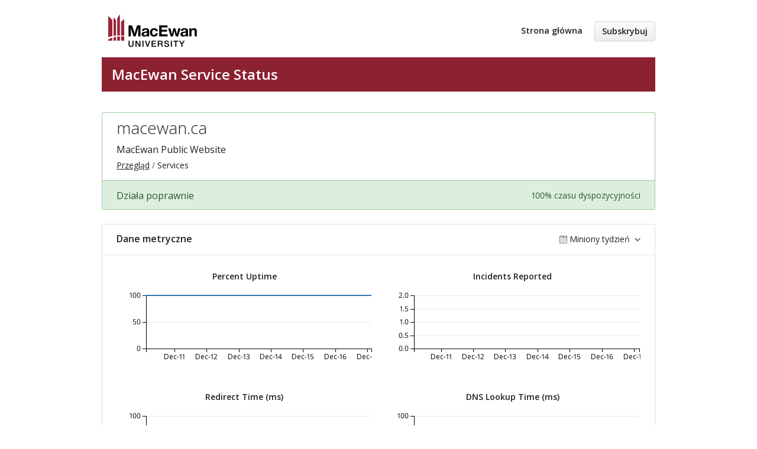

--- FILE ---
content_type: text/html; charset=utf-8
request_url: https://macewantest.hund.io/components/5cd34b453158730987ded81c?locale=pl
body_size: 3477
content:
<!DOCTYPE html>
<html lang='pl'>
<head prefix=''>
<title>macewan.ca - Status Page - MacEwanTest
</title>
<meta charset='utf-8'>
<meta content='Wyświetlanie statusu operacyjnego MacEwanTest w czasie rzeczywistym i historycznym.' name='description'>
<meta content='width=device-width, initial-scale=1' name='viewport'>
<link href='https://macewantest.hund.io/components/5cd34b453158730987ded81c' hreflang='x-default' rel='alternate'>
<link href='https://hund-client-logos.s3.amazonaws.com/uploads/favicon-macewantest-ca50f7fa-bf9f-4586-b45f-9f14f12ce7eb.png' rel='shortcut icon'>

<link rel="stylesheet" media="all" href="/assets/state/application-c32461c31baf4ad4253b0608a4b99d0152adc712ee96d6468b50ae4c87e1f64c.css" />
<style>
  .container>header{margin-bottom:.7em}.container>header>div.title{padding-left:.7em;padding-right:.7em;margin-bottom:.7em}.container>header::after{background:#8b2131;display:block;padding:.7em;font-size:1.5em;font-weight:600;color:white;content:"MacEwan Service Status"}.outagebg{background-color:#fbebe9;border:1px solid #eb9d93}.outagebg .info .name a{color:#94281b}.outagebg .issue-burst-indicators,.outagebg .issue-burst-indicators small{background-color:#fbebe9}div.uptime{display:none}footer#macewanfooter{background:#330e15;padding:1.5em;color:white}footer#macewanfooter a{color:white}footer#macewanfooter .bigger{font-size:.95em;font-weight:600}footer#macewanfooter .smaller{font-size:.8em}
</style>

<style></style>

<script src="/assets/state/fonts-c49c381dcb888592a26998ca8320e863d9adbde552a07a1360544a83861b1f98.js"></script>
<meta name="csrf-param" content="authenticity_token" />
<meta name="csrf-token" content="m4rtdnloaaw3H+yp0nIIDxufXfxeas5mjU9flyLhcxIWymuZAPmSri90ZK1fEeOAJuxQOQNT7xq1QhZhjkfBYQ==" />
</head>
<body class='font-features'>
<div class='container'>
<header role='banner'>
<div class='title'>
<a href='https://devwcs.macewan.ca/'>
<img srcset="https://hund-client-logos.s3.amazonaws.com/uploads/regular_macewantest-65679d33-5e7c-4d56-acda-336784f6ce3d.png 1x, https://hund-client-logos.s3.amazonaws.com/uploads/macewantest-65679d33-5e7c-4d56-acda-336784f6ce3d.png 2x" alt="MacEwanTest" width="150" height="56" src="https://hund-client-logos.s3.amazonaws.com/uploads/macewantest-65679d33-5e7c-4d56-acda-336784f6ce3d.png" />
</a>
</div>

<a id="toggle-nav-link" class="toggle-nav-link" role="button" aria-label="Otwórz menu" aria-expanded="false" href="javascript:void(0)"><i aria-hidden='true' class='toggle-nav-icon'></i>
</a><nav class='header-nav' role='navigation'>
<a class="nav-link" href="/">Strona główna</a>
<a class="button nav-link" data-behavior="subscribe-button" data-render="/subscriptions/modal" href="/subscriptions/new">Subskrybuj</a>
</nav>
</header>


<section class='component operational' data-behavior='disable-ctts'>
<header class='inline'>
<h1>macewan.ca</h1>
<p class='description'><p>MacEwan Public Website</p>
</p>
<ol class='breadcrumbs'>
<li><a href="/">Przegląd</a></li>
<li>Services</li>
</ol>

</header>
<aside class='operational state-bar inline' data-behavior='disable-ctts'>
<span class='status'>Działa poprawnie</span>
<span class='meta'><span class='uptime' data-tooltip='30-dni'>100% czasu dyspozycyjności</span>
</span>
</aside>

</section>




<section class='metrics' data-behavior='metrics' data-category-i18n='{&quot;issue&quot;:&quot;Issue&quot;,&quot;issue_maintenance&quot;:&quot;Prace konserwacyjne&quot;,&quot;issue_information&quot;:&quot;Informacje&quot;,&quot;degraded&quot;:&quot;Obniżona jakość usług&quot;,&quot;outage&quot;:&quot;Usługi niedostępne&quot;}' data-source='/metrics/data.json'>
<header data-behavior='disable-ctts'>
<h2>Dane metryczne</h2>
<div class='metrics-range-selector' data-behavior='metrics-range-selector'>
<span>Miniony tydzień</span>
<ol>
<li><a id="past_day" href="#">Miniony dzień</a></li>
<li><a id="past_week" class="active" href="#">Miniony tydzień</a></li>
<li><a id="past_month" href="#">Miniony miesiąc</a></li>
</ol>
</div>
</header>
<div class='content'>
<ol class='metrics-wrapper' data-i18n-metric-lacking-data='Dane nie są jeszcze dostępne dla tego przedziału czasowego.'>
<li class='metric' data-metric-options='{&quot;x_title&quot;:null,&quot;title&quot;:&quot;Percent Uptime&quot;,&quot;enabled&quot;:true,&quot;top_level_enabled&quot;:false}' name='percent_uptime@5cd34b453158730987ded81d'>
<div class='metric__title'>Percent Uptime</div>
<div class='metric__loading'>
<em>Ładowanie...</em>
<div class='spinner'>
<div class='bounce--1'></div>
<div class='bounce--2'></div>
<div class='bounce--3'></div>
</div>
</div>
</li>

<li class='metric' data-metric-options='{&quot;x_title&quot;:null,&quot;title&quot;:&quot;Incidents Reported&quot;,&quot;plot_type&quot;:&quot;bar&quot;,&quot;y_supremum&quot;:2.0,&quot;enabled&quot;:true,&quot;top_level_enabled&quot;:false}' name='incidents_reported@5cd34b453158730987ded81d'>
<div class='metric__title'>Incidents Reported</div>
<div class='metric__loading'>
<em>Ładowanie...</em>
<div class='spinner'>
<div class='bounce--1'></div>
<div class='bounce--2'></div>
<div class='bounce--3'></div>
</div>
</div>
</li>

<li class='metric' data-metric-options='{&quot;x_title&quot;:null,&quot;title&quot;:&quot;Redirect Time (ms)&quot;,&quot;enabled&quot;:true,&quot;top_level_enabled&quot;:false}' name='http/redirect_time@5cd34b463158730987ded821'>
<div class='metric__title'>Redirect Time (ms)</div>
<div class='metric__loading'>
<em>Ładowanie...</em>
<div class='spinner'>
<div class='bounce--1'></div>
<div class='bounce--2'></div>
<div class='bounce--3'></div>
</div>
</div>
</li>

<li class='metric' data-metric-options='{&quot;x_title&quot;:null,&quot;title&quot;:&quot;DNS Lookup Time (ms)&quot;,&quot;enabled&quot;:true,&quot;top_level_enabled&quot;:false}' name='http/name_lookup_time@5cd34b463158730987ded821'>
<div class='metric__title'>DNS Lookup Time (ms)</div>
<div class='metric__loading'>
<em>Ładowanie...</em>
<div class='spinner'>
<div class='bounce--1'></div>
<div class='bounce--2'></div>
<div class='bounce--3'></div>
</div>
</div>
</li>

<li class='metric' data-metric-options='{&quot;x_title&quot;:null,&quot;title&quot;:&quot;TCP Connection Time (ms)&quot;,&quot;enabled&quot;:true,&quot;top_level_enabled&quot;:false}' name='http/tcp_connection_time@5cd34b463158730987ded821'>
<div class='metric__title'>TCP Connection Time (ms)</div>
<div class='metric__loading'>
<em>Ładowanie...</em>
<div class='spinner'>
<div class='bounce--1'></div>
<div class='bounce--2'></div>
<div class='bounce--3'></div>
</div>
</div>
</li>

<li class='metric' data-metric-options='{&quot;x_title&quot;:null,&quot;title&quot;:&quot;TLS Handshake Time (ms)&quot;,&quot;enabled&quot;:true,&quot;top_level_enabled&quot;:false}' name='http/tls_handshake_time@5cd34b463158730987ded821'>
<div class='metric__title'>TLS Handshake Time (ms)</div>
<div class='metric__loading'>
<em>Ładowanie...</em>
<div class='spinner'>
<div class='bounce--1'></div>
<div class='bounce--2'></div>
<div class='bounce--3'></div>
</div>
</div>
</li>

<li class='metric' data-metric-options='{&quot;x_title&quot;:null,&quot;title&quot;:&quot;Content Generation Time (ms)&quot;,&quot;enabled&quot;:true,&quot;top_level_enabled&quot;:false}' name='http/content_generation_time@5cd34b463158730987ded821'>
<div class='metric__title'>Content Generation Time (ms)</div>
<div class='metric__loading'>
<em>Ładowanie...</em>
<div class='spinner'>
<div class='bounce--1'></div>
<div class='bounce--2'></div>
<div class='bounce--3'></div>
</div>
</div>
</li>

<li class='metric' data-metric-options='{&quot;x_title&quot;:null,&quot;title&quot;:&quot;Content Transfer Time (ms)&quot;,&quot;enabled&quot;:true,&quot;top_level_enabled&quot;:false}' name='http/content_transfer_time@5cd34b463158730987ded821'>
<div class='metric__title'>Content Transfer Time (ms)</div>
<div class='metric__loading'>
<em>Ładowanie...</em>
<div class='spinner'>
<div class='bounce--1'></div>
<div class='bounce--2'></div>
<div class='bounce--3'></div>
</div>
</div>
</li>

<li class='metric' data-metric-options='{&quot;x_title&quot;:null,&quot;title&quot;:&quot;Total Elapsed Time (ms)&quot;,&quot;enabled&quot;:true,&quot;top_level_enabled&quot;:false}' name='http/total_time@5cd34b463158730987ded821'>
<div class='metric__title'>Total Elapsed Time (ms)</div>
<div class='metric__loading'>
<em>Ładowanie...</em>
<div class='spinner'>
<div class='bounce--1'></div>
<div class='bounce--2'></div>
<div class='bounce--3'></div>
</div>
</div>
</li>

<li class='metric' data-metric-options='{&quot;x_title&quot;:null,&quot;title&quot;:&quot;Time to First Byte (ms)&quot;,&quot;enabled&quot;:true,&quot;top_level_enabled&quot;:false}' name='http/time_to_first_byte@5cd34b463158730987ded821'>
<div class='metric__title'>Time to First Byte (ms)</div>
<div class='metric__loading'>
<em>Ładowanie...</em>
<div class='spinner'>
<div class='bounce--1'></div>
<div class='bounce--2'></div>
<div class='bounce--3'></div>
</div>
</div>
</li>

</ol>
</div>
</section>

<section class='history limited' data-behavior='disable-ctts'>
<header class='inline'>
<h2>Historia niedawnych działań</h2>
</header>
<div class='events empty'>
<div class='content'>
<p>Ostatnio nic się nie wydarzyło.</p>
</div>
</div>
</section>


<footer>
<div class='link-wrapper'>
<div class='attribution'><a href="https://hund.io/">Powered By Hund.io</a></div>
<ul class='locale-select sf-menu sf-up'>
<li>
<a class='locale'>Polski</a>
<ul class='locales'>
<li><a rel="alternate" hreflang="en" href="https://macewantest.hund.io/components/5cd34b453158730987ded81c?locale=en">English</a></li>
<li><a rel="alternate" hreflang="es-AR" href="https://macewantest.hund.io/components/5cd34b453158730987ded81c?locale=es-AR">Español (Argentina)</a></li>
<li><a rel="alternate" hreflang="da" href="https://macewantest.hund.io/components/5cd34b453158730987ded81c?locale=da">Dansk</a></li>
<li><a rel="alternate" hreflang="de" href="https://macewantest.hund.io/components/5cd34b453158730987ded81c?locale=de">Deutsch</a></li>
<li><a rel="alternate" hreflang="fr" href="https://macewantest.hund.io/components/5cd34b453158730987ded81c?locale=fr">Français</a></li>
<li><a rel="alternate" hreflang="ja" href="https://macewantest.hund.io/components/5cd34b453158730987ded81c?locale=ja">日本語</a></li>
<li><a rel="alternate" hreflang="nb" href="https://macewantest.hund.io/components/5cd34b453158730987ded81c?locale=nb">Norsk (Bokmål)</a></li>
<li><a rel="alternate" hreflang="nl" href="https://macewantest.hund.io/components/5cd34b453158730987ded81c?locale=nl">Nederlands</a></li>
<li><a rel="alternate" hreflang="pt-BR" href="https://macewantest.hund.io/components/5cd34b453158730987ded81c?locale=pt-BR">Português (Brasil)</a></li>
<li><a rel="alternate" hreflang="sv" href="https://macewantest.hund.io/components/5cd34b453158730987ded81c?locale=sv">Svenska</a></li>
</ul>
</li>
</ul>
</div>
</footer>

<footer id="macewanfooter">
  <div class="bigger">
    <a href="https://www.macewan.ca">MacEwan University</a>
  </div>
  <div class="smaller">Edmonton, Alberta, Canada</div>
</footer>
<script>
window.onload = function() {
  $("div.item.clickable").has("div.status>span.outage").addClass("outagebg");
  //$("div.item.clickable:contains('Various Services')").hide();
}
</script>

</div>
<script>
  if (localStorage.getItem("logo_offset") !== null) { document.querySelectorAll(".header-nav")[0].style.top = localStorage.getItem("logo_offset") + "px"; }
</script>

<script>
  window.i18n || (window.i18n = {});
</script>
<script>
  window.TimestampableTimezone = "America/Denver";
  window.TimestampableFormats = {"default":"%a, %d %b %Y %H:%M:%S %z","long":"%Y-%m-%d %H:%M %Z","short":"%d %b %H:%M","date":"%Y-%m-%d","long_without_zone":"%Y-%m-%d %H:%M","range_from":"%Y-%m-%d %H:%M","range_to":"%H:%M %Z"};
  window.TimestampableTranslations = {"distance_in_words":{"about_x_hours":{"few":"około %{count} godziny","many":"około %{count} godzin","one":"około godziny","other":"około %{count} godzin"},"about_x_months":{"few":"około %{count} miesiące","many":"około %{count} miesięcy","one":"około miesiąca","other":"około %{count} miesięcy"},"about_x_years":{"few":"około %{count} lata","many":"około %{count} lat","one":"około rok","other":"około %{count} lat"},"almost_x_years":{"few":"prawie %{count} lata","many":"prawie %{count} lat","one":"prawie rok","other":"prawie %{count} lat"},"half_a_minute":"pół minuty","less_than_x_minutes":{"few":"mniej niż %{count} minuty","many":"mniej niż %{count} minut","one":"mniej niż minutę","other":"mniej niż %{count} minut"},"less_than_x_seconds":{"few":"mniej niż %{count} sekundy","many":"mniej niż %{count} sekund","one":"mniej niż sekundę","other":"mniej niż %{count} sekund"},"over_x_years":{"few":"ponad %{count} lata","many":"ponad %{count} lat","one":"ponad rok","other":"ponad %{count} lat"},"x_days":{"few":"%{count} dni","many":"%{count} dni","one":"1 dzień","other":"%{count} dni"},"x_minutes":{"few":"%{count} minuty","many":"%{count} minut","one":"1 minuta","other":"%{count} minut"},"x_months":{"few":"%{count} miesiące","many":"%{count} miesięcy","one":"1 miesiąc","other":"%{count} miesięcy"},"x_seconds":{"few":"%{count} sekundy","many":"%{count} sekund","one":"1 sekunda","other":"%{count} sekund"}},"duration":"Trwało %{duration}","past":"%{time} temu"};
</script>
<script src="/assets/state/application-39bf1cb0395e2cab53a67d79375903b178e453514dcc822cfa73c0dbde0c5dfe.js"></script>
<script src="/assets/state/hund-ab8c1d4aba86cb54214732c70abc377d1a0b35030062ded9dd5491edb4d447c3.js"></script>
<!-- 386fb32e024001a021a3b0fc51c35a04 -->

</body>
</html>



--- FILE ---
content_type: application/javascript
request_url: https://macewantest.hund.io/assets/state/application-39bf1cb0395e2cab53a67d79375903b178e453514dcc822cfa73c0dbde0c5dfe.js
body_size: 194647
content:
(function(){var t;(t="undefined"!=typeof exports&&null!==exports?exports:this).$loaded=function(t){return window.jQuery?t():setTimeout(function(){return $loaded(t)},50)},t.loaded=function(t){return"loading"!==document.readyState?t():document.addEventListener("DOMContentLoaded",t)},t.defLoaded=function(t,e,n){return null==n&&(n=50),t()?e():setTimeout(function(){return defLoaded(t,e)},n)},t.$fullyLoaded=function(t){return $loaded(function(){return loaded(t)})},t.$documentComplete=function(t){return"complete"===document.readyState?t():document.addEventListener("readystatechange",function(e){if("complete"===e.target.readyState)return t()})}}).call(this),function(t,e){"use strict";"object"==typeof module&&"object"==typeof module.exports?module.exports=t.document?e(t,!0):function(t){if(!t.document)throw new Error("jQuery requires a window with a document");return e(t)}:e(t)}("undefined"!=typeof window?window:this,function(t,e){"use strict";function n(t,e,n){var i,r,a=(n=n||xt).createElement("script");if(a.text=t,e)for(i in wt)(r=e[i]||e.getAttribute&&e.getAttribute(i))&&a.setAttribute(i,r);n.head.appendChild(a).parentNode.removeChild(a)}function i(t){return null==t?t+"":"object"==typeof t||"function"==typeof t?dt[pt.call(t)]||"object":typeof t}function r(t){var e=!!t&&"length"in t&&t.length,n=i(t);return!_t(t)&&!bt(t)&&("array"===n||0===e||"number"==typeof e&&e>0&&e-1 in t)}function a(t,e){return t.nodeName&&t.nodeName.toLowerCase()===e.toLowerCase()}function o(t,e,n){return _t(e)?Mt.grep(t,function(t,i){return!!e.call(t,i,t)!==n}):e.nodeType?Mt.grep(t,function(t){return t===e!==n}):"string"!=typeof e?Mt.grep(t,function(t){return ft.call(e,t)>-1!==n}):Mt.filter(e,t,n)}function s(t,e){for(;(t=t[e])&&1!==t.nodeType;);return t}function u(t){var e={};return Mt.each(t.match(Ot)||[],function(t,n){e[n]=!0}),e}function l(t){return t}function c(t){throw t}function h(t,e,n,i){var r;try{t&&_t(r=t.promise)?r.call(t).done(e).fail(n):t&&_t(r=t.then)?r.call(t,e,n):e.apply(void 0,[t].slice(i))}catch(t){n.apply(void 0,[t])}}function f(){xt.removeEventListener("DOMContentLoaded",f),t.removeEventListener("load",f),Mt.ready()}function d(t,e){return e.toUpperCase()}function p(t){return t.replace(Bt,"ms-").replace(It,d)}function m(){this.expando=Mt.expando+m.uid++}function g(t){return"true"===t||"false"!==t&&("null"===t?null:t===+t+""?+t:Ht.test(t)?JSON.parse(t):t)}function y(t,e,n){var i;if(void 0===n&&1===t.nodeType)if(i="data-"+e.replace(Wt,"-$&").toLowerCase(),"string"==typeof(n=t.getAttribute(i))){try{n=g(n)}catch(t){}Yt.set(t,e,n)}else n=void 0;return n}function v(t,e,n,i){var r,a,o=20,s=i?function(){return i.cur()}:function(){return Mt.css(t,e,"")},u=s(),l=n&&n[3]||(Mt.cssNumber[e]?"":"px"),c=t.nodeType&&(Mt.cssNumber[e]||"px"!==l&&+u)&&Gt.exec(Mt.css(t,e));if(c&&c[3]!==l){for(u/=2,l=l||c[3],c=+u||1;o--;)Mt.style(t,e,c+l),(1-a)*(1-(a=s()/u||.5))<=0&&(o=0),c/=a;c*=2,Mt.style(t,e,c+l),n=n||[]}return n&&(c=+c||+u||0,r=n[1]?c+(n[1]+1)*n[2]:+n[2],i&&(i.unit=l,i.start=c,i.end=r)),r}function _(t){var e,n=t.ownerDocument,i=t.nodeName,r=Jt[i];return r||(e=n.body.appendChild(n.createElement(i)),r=Mt.css(e,"display"),e.parentNode.removeChild(e),"none"===r&&(r="block"),Jt[i]=r,r)}function b(t,e){for(var n,i,r=[],a=0,o=t.length;a<o;a++)(i=t[a]).style&&(n=i.style.display,e?("none"===n&&(r[a]=qt.get(i,"display")||null,r[a]||(i.style.display="")),""===i.style.display&&Zt(i)&&(r[a]=_(i))):"none"!==n&&(r[a]="none",qt.set(i,"display",n)));for(a=0;a<o;a++)null!=r[a]&&(t[a].style.display=r[a]);return t}function x(t,e){var n;return n=void 0!==t.getElementsByTagName?t.getElementsByTagName(e||"*"):void 0!==t.querySelectorAll?t.querySelectorAll(e||"*"):[],void 0===e||e&&a(t,e)?Mt.merge([t],n):n}function w(t,e){for(var n=0,i=t.length;n<i;n++)qt.set(t[n],"globalEval",!e||qt.get(e[n],"globalEval"))}function A(t,e,n,r,a){for(var o,s,u,l,c,h,f=e.createDocumentFragment(),d=[],p=0,m=t.length;p<m;p++)if((o=t[p])||0===o)if("object"===i(o))Mt.merge(d,o.nodeType?[o]:o);else if(ae.test(o)){for(s=s||f.appendChild(e.createElement("div")),u=(ne.exec(o)||["",""])[1].toLowerCase(),l=re[u]||re._default,s.innerHTML=l[1]+Mt.htmlPrefilter(o)+l[2],h=l[0];h--;)s=s.lastChild;Mt.merge(d,s.childNodes),(s=f.firstChild).textContent=""}else d.push(e.createTextNode(o));for(f.textContent="",p=0;o=d[p++];)if(r&&Mt.inArray(o,r)>-1)a&&a.push(o);else if(c=Xt(o),s=x(f.appendChild(o),"script"),c&&w(s),n)for(h=0;o=s[h++];)ie.test(o.type||"")&&n.push(o);return f}function M(){return!0}function k(){return!1}function T(t,e){return t===S()==("focus"===e)}function S(){try{return xt.activeElement}catch(t){}}function C(t,e,n,i,r,a){var o,s;if("object"==typeof e){for(s in"string"!=typeof n&&(i=i||n,n=void 0),e)C(t,s,n,i,e[s],a);return t}if(null==i&&null==r?(r=n,i=n=void 0):null==r&&("string"==typeof n?(r=i,i=void 0):(r=i,i=n,n=void 0)),!1===r)r=k;else if(!r)return t;return 1===a&&(o=r,r=function(t){return Mt().off(t),o.apply(this,arguments)},r.guid=o.guid||(o.guid=Mt.guid++)),t.each(function(){Mt.event.add(this,e,r,i,n)})}function E(t,e,n){n?(qt.set(t,e,!1),Mt.event.add(t,e,{namespace:!1,handler:function(t){var i,r,a=qt.get(this,e);if(1&t.isTrigger&&this[e]){if(a.length)(Mt.event.special[e]||{}).delegateType&&t.stopPropagation();else if(a=lt.call(arguments),qt.set(this,e,a),i=n(this,e),this[e](),a!==(r=qt.get(this,e))||i?qt.set(this,e,!1):r={},a!==r)return t.stopImmediatePropagation(),t.preventDefault(),r.value}else a.length&&(qt.set(this,e,{value:Mt.event.trigger(Mt.extend(a[0],Mt.Event.prototype),a.slice(1),this)}),t.stopImmediatePropagation())}})):void 0===qt.get(t,e)&&Mt.event.add(t,e,M)}function P(t,e){return a(t,"table")&&a(11!==e.nodeType?e:e.firstChild,"tr")&&Mt(t).children("tbody")[0]||t}function D(t){return t.type=(null!==t.getAttribute("type"))+"/"+t.type,t}function N(t){return"true/"===(t.type||"").slice(0,5)?t.type=t.type.slice(5):t.removeAttribute("type"),t}function z(t,e){var n,i,r,a,o,s;if(1===e.nodeType){if(qt.hasData(t)&&(s=qt.get(t).events))for(r in qt.remove(e,"handle events"),s)for(n=0,i=s[r].length;n<i;n++)Mt.event.add(e,r,s[r][n]);Yt.hasData(t)&&(a=Yt.access(t),o=Mt.extend({},a),Yt.set(e,o))}}function O(t,e){var n=e.nodeName.toLowerCase();"input"===n&&ee.test(t.type)?e.checked=t.checked:"input"!==n&&"textarea"!==n||(e.defaultValue=t.defaultValue)}function F(t,e,i,r){e=ct(e);var a,o,s,u,l,c,h=0,f=t.length,d=f-1,p=e[0],m=_t(p);if(m||f>1&&"string"==typeof p&&!vt.checkClone&&ce.test(p))return t.each(function(n){var a=t.eq(n);m&&(e[0]=p.call(this,n,a.html())),F(a,e,i,r)});if(f&&(o=(a=A(e,t[0].ownerDocument,!1,t,r)).firstChild,1===a.childNodes.length&&(a=o),o||r)){for(u=(s=Mt.map(x(a,"script"),D)).length;h<f;h++)l=a,h!==d&&(l=Mt.clone(l,!0,!0),u&&Mt.merge(s,x(l,"script"))),i.call(t[h],l,h);if(u)for(c=s[s.length-1].ownerDocument,Mt.map(s,N),h=0;h<u;h++)l=s[h],ie.test(l.type||"")&&!qt.access(l,"globalEval")&&Mt.contains(c,l)&&(l.src&&"module"!==(l.type||"").toLowerCase()?Mt._evalUrl&&!l.noModule&&Mt._evalUrl(l.src,{nonce:l.nonce||l.getAttribute("nonce")},c):n(l.textContent.replace(he,""),l,c))}return t}function L(t,e,n){for(var i,r=e?Mt.filter(e,t):t,a=0;null!=(i=r[a]);a++)n||1!==i.nodeType||Mt.cleanData(x(i)),i.parentNode&&(n&&Xt(i)&&w(x(i,"script")),i.parentNode.removeChild(i));return t}function j(t,e,n){var i,r,a,o,s=t.style;return(n=n||de(t))&&(""!==(o=n.getPropertyValue(e)||n[e])||Xt(t)||(o=Mt.style(t,e)),!vt.pixelBoxStyles()&&fe.test(o)&&me.test(e)&&(i=s.width,r=s.minWidth,a=s.maxWidth,s.minWidth=s.maxWidth=s.width=o,o=n.width,s.width=i,s.minWidth=r,s.maxWidth=a)),void 0!==o?o+"":o}function B(t,e){return{get:function(){if(!t())return(this.get=e).apply(this,arguments);delete this.get}}}function I(t){for(var e=t[0].toUpperCase()+t.slice(1),n=ge.length;n--;)if((t=ge[n]+e)in ye)return t}function R(t){var e=Mt.cssProps[t]||ve[t];return e||(t in ye?t:ve[t]=I(t)||t)}function q(t,e,n){var i=Gt.exec(e);return i?Math.max(0,i[2]-(n||0))+(i[3]||"px"):e}function Y(t,e,n,i,r,a){var o="width"===e?1:0,s=0,u=0;if(n===(i?"border":"content"))return 0;for(;o<4;o+=2)"margin"===n&&(u+=Mt.css(t,n+Vt[o],!0,r)),i?("content"===n&&(u-=Mt.css(t,"padding"+Vt[o],!0,r)),"margin"!==n&&(u-=Mt.css(t,"border"+Vt[o]+"Width",!0,r))):(u+=Mt.css(t,"padding"+Vt[o],!0,r),"padding"!==n?u+=Mt.css(t,"border"+Vt[o]+"Width",!0,r):s+=Mt.css(t,"border"+Vt[o]+"Width",!0,r));return!i&&a>=0&&(u+=Math.max(0,Math.ceil(t["offset"+e[0].toUpperCase()+e.slice(1)]-a-u-s-.5))||0),u}function H(t,e,n){var i=de(t),r=(!vt.boxSizingReliable()||n)&&"border-box"===Mt.css(t,"boxSizing",!1,i),o=r,s=j(t,e,i),u="offset"+e[0].toUpperCase()+e.slice(1);if(fe.test(s)){if(!n)return s;s="auto"}return(!vt.boxSizingReliable()&&r||!vt.reliableTrDimensions()&&a(t,"tr")||"auto"===s||!parseFloat(s)&&"inline"===Mt.css(t,"display",!1,i))&&t.getClientRects().length&&(r="border-box"===Mt.css(t,"boxSizing",!1,i),(o=u in t)&&(s=t[u])),(s=parseFloat(s)||0)+Y(t,e,n||(r?"border":"content"),o,i,s)+"px"}function W(t,e,n,i,r){return new W.prototype.init(t,e,n,i,r)}function U(){Me&&(!1===xt.hidden&&t.requestAnimationFrame?t.requestAnimationFrame(U):t.setTimeout(U,Mt.fx.interval),Mt.fx.tick())}function G(){return t.setTimeout(function(){Ae=void 0}),Ae=Date.now()}function V(t,e){var n,i=0,r={height:t};for(e=e?1:0;i<4;i+=2-e)r["margin"+(n=Vt[i])]=r["padding"+n]=t;return e&&(r.opacity=r.width=t),r}function $(t,e,n){for(var i,r=(Z.tweeners[e]||[]).concat(Z.tweeners["*"]),a=0,o=r.length;a<o;a++)if(i=r[a].call(n,e,t))return i}function X(t,e,n){var i,r,a,o,s,u,l,c,h="width"in e||"height"in e,f=this,d={},p=t.style,m=t.nodeType&&Zt(t),g=qt.get(t,"fxshow");for(i in n.queue||(null==(o=Mt._queueHooks(t,"fx")).unqueued&&(o.unqueued=0,s=o.empty.fire,o.empty.fire=function(){o.unqueued||s()}),o.unqueued++,f.always(function(){f.always(function(){o.unqueued--,Mt.queue(t,"fx").length||o.empty.fire()})})),e)if(r=e[i],ke.test(r)){if(delete e[i],a=a||"toggle"===r,r===(m?"hide":"show")){if("show"!==r||!g||void 0===g[i])continue;m=!0}d[i]=g&&g[i]||Mt.style(t,i)}if((u=!Mt.isEmptyObject(e))||!Mt.isEmptyObject(d))for(i in h&&1===t.nodeType&&(n.overflow=[p.overflow,p.overflowX,p.overflowY],null==(l=g&&g.display)&&(l=qt.get(t,"display")),"none"===(c=Mt.css(t,"display"))&&(l?c=l:(b([t],!0),l=t.style.display||l,c=Mt.css(t,"display"),b([t]))),("inline"===c||"inline-block"===c&&null!=l)&&"none"===Mt.css(t,"float")&&(u||(f.done(function(){p.display=l}),null==l&&(c=p.display,l="none"===c?"":c)),p.display="inline-block")),n.overflow&&(p.overflow="hidden",f.always(function(){p.overflow=n.overflow[0],p.overflowX=n.overflow[1],p.overflowY=n.overflow[2]})),u=!1,d)u||(g?"hidden"in g&&(m=g.hidden):g=qt.access(t,"fxshow",{display:l}),a&&(g.hidden=!m),m&&b([t],!0),f.done(function(){for(i in m||b([t]),qt.remove(t,"fxshow"),d)Mt.style(t,i,d[i])})),u=$(m?g[i]:0,i,f),i in g||(g[i]=u.start,m&&(u.end=u.start,u.start=0))}function K(t,e){var n,i,r,a,o;for(n in t)if(r=e[i=p(n)],a=t[n],Array.isArray(a)&&(r=a[1],a=t[n]=a[0]),n!==i&&(t[i]=a,delete t[n]),(o=Mt.cssHooks[i])&&"expand"in o)for(n in a=o.expand(a),delete t[i],a)n in t||(t[n]=a[n],e[n]=r);else e[i]=r}function Z(t,e,n){var i,r,a=0,o=Z.prefilters.length,s=Mt.Deferred().always(function(){delete u.elem}),u=function(){if(r)return!1;for(var e=Ae||G(),n=Math.max(0,l.startTime+l.duration-e),i=1-(n/l.duration||0),a=0,o=l.tweens.length;a<o;a++)l.tweens[a].run(i);return s.notifyWith(t,[l,i,n]),i<1&&o?n:(o||s.notifyWith(t,[l,1,0]),s.resolveWith(t,[l]),!1)},l=s.promise({elem:t,props:Mt.extend({},e),opts:Mt.extend(!0,{specialEasing:{},easing:Mt.easing._default},n),originalProperties:e,originalOptions:n,startTime:Ae||G(),duration:n.duration,tweens:[],createTween:function(e,n){var i=Mt.Tween(t,l.opts,e,n,l.opts.specialEasing[e]||l.opts.easing);return l.tweens.push(i),i},stop:function(e){var n=0,i=e?l.tweens.length:0;if(r)return this;for(r=!0;n<i;n++)l.tweens[n].run(1);return e?(s.notifyWith(t,[l,1,0]),s.resolveWith(t,[l,e])):s.rejectWith(t,[l,e]),this}}),c=l.props;for(K(c,l.opts.specialEasing);a<o;a++)if(i=Z.prefilters[a].call(l,t,c,l.opts))return _t(i.stop)&&(Mt._queueHooks(l.elem,l.opts.queue).stop=i.stop.bind(i)),i;return Mt.map(c,$,l),_t(l.opts.start)&&l.opts.start.call(t,l),l.progress(l.opts.progress).done(l.opts.done,l.opts.complete).fail(l.opts.fail).always(l.opts.always),Mt.fx.timer(Mt.extend(u,{elem:t,anim:l,queue:l.opts.queue})),l}function J(t){return(t.match(Ot)||[]).join(" ")}function Q(t){return t.getAttribute&&t.getAttribute("class")||""}function tt(t){return Array.isArray(t)?t:"string"==typeof t&&t.match(Ot)||[]}function et(t,e,n,r){var a;if(Array.isArray(e))Mt.each(e,function(e,i){n||je.test(t)?r(t,i):et(t+"["+("object"==typeof i&&null!=i?e:"")+"]",i,n,r)});else if(n||"object"!==i(e))r(t,e);else for(a in e)et(t+"["+a+"]",e[a],n,r)}function nt(t){return function(e,n){"string"!=typeof e&&(n=e,e="*");var i,r=0,a=e.toLowerCase().match(Ot)||[];if(_t(n))for(;i=a[r++];)"+"===i[0]?(i=i.slice(1)||"*",(t[i]=t[i]||[]).unshift(n)):(t[i]=t[i]||[]).push(n)}}function it(t,e,n,i){function r(s){var u;return a[s]=!0,Mt.each(t[s]||[],function(t,s){var l=s(e,n,i);return"string"!=typeof l||o||a[l]?o?!(u=l):void 0:(e.dataTypes.unshift(l),r(l),!1)}),u}var a={},o=t===Xe;return r(e.dataTypes[0])||!a["*"]&&r("*")}function rt(t,e){var n,i,r=Mt.ajaxSettings.flatOptions||{};for(n in e)void 0!==e[n]&&((r[n]?t:i||(i={}))[n]=e[n]);return i&&Mt.extend(!0,t,i),t}function at(t,e,n){for(var i,r,a,o,s=t.contents,u=t.dataTypes;"*"===u[0];)u.shift(),void 0===i&&(i=t.mimeType||e.getResponseHeader("Content-Type"));if(i)for(r in s)if(s[r]&&s[r].test(i)){u.unshift(r);break}if(u[0]in n)a=u[0];else{for(r in n){if(!u[0]||t.converters[r+" "+u[0]]){a=r;break}o||(o=r)}a=a||o}if(a)return a!==u[0]&&u.unshift(a),n[a]}function ot(t,e,n,i){var r,a,o,s,u,l={},c=t.dataTypes.slice();if(c[1])for(o in t.converters)l[o.toLowerCase()]=t.converters[o];for(a=c.shift();a;)if(t.responseFields[a]&&(n[t.responseFields[a]]=e),!u&&i&&t.dataFilter&&(e=t.dataFilter(e,t.dataType)),u=a,a=c.shift())if("*"===a)a=u;else if("*"!==u&&u!==a){if(!(o=l[u+" "+a]||l["* "+a]))for(r in l)if((s=r.split(" "))[1]===a&&(o=l[u+" "+s[0]]||l["* "+s[0]])){!0===o?o=l[r]:!0!==l[r]&&(a=s[0],c.unshift(s[1]));break}if(!0!==o)if(o&&t.throws)e=o(e);else try{e=o(e)}catch(t){return{state:"parsererror",error:o?t:"No conversion from "+u+" to "+a}}}return{state:"success",data:e}}var st=[],ut=Object.getPrototypeOf,lt=st.slice,ct=st.flat?function(t){return st.flat.call(t)}:function(t){return st.concat.apply([],t)},ht=st.push,ft=st.indexOf,dt={},pt=dt.toString,mt=dt.hasOwnProperty,gt=mt.toString,yt=gt.call(Object),vt={},_t=function(t){return"function"==typeof t&&"number"!=typeof t.nodeType},bt=function(t){return null!=t&&t===t.window},xt=t.document,wt={type:!0,src:!0,nonce:!0,noModule:!0},At="3.5.1",Mt=function(t,e){return new Mt.fn.init(t,e)};Mt.fn=Mt.prototype={jquery:At,constructor:Mt,length:0,toArray:function(){return lt.call(this)},get:function(t){return null==t?lt.call(this):t<0?this[t+this.length]:this[t]},pushStack:function(t){var e=Mt.merge(this.constructor(),t);return e.prevObject=this,e},each:function(t){return Mt.each(this,t)},map:function(t){return this.pushStack(Mt.map(this,function(e,n){return t.call(e,n,e)}))},slice:function(){return this.pushStack(lt.apply(this,arguments))},first:function(){return this.eq(0)},last:function(){return this.eq(-1)},even:function(){return this.pushStack(Mt.grep(this,function(t,e){return(e+1)%2}))},odd:function(){return this.pushStack(Mt.grep(this,function(t,e){return e%2}))},eq:function(t){var e=this.length,n=+t+(t<0?e:0);return this.pushStack(n>=0&&n<e?[this[n]]:[])},end:function(){return this.prevObject||this.constructor()},push:ht,sort:st.sort,splice:st.splice},Mt.extend=Mt.fn.extend=function(){var t,e,n,i,r,a,o=arguments[0]||{},s=1,u=arguments.length,l=!1;for("boolean"==typeof o&&(l=o,o=arguments[s]||{},s++),"object"==typeof o||_t(o)||(o={}),s===u&&(o=this,s--);s<u;s++)if(null!=(t=arguments[s]))for(e in t)i=t[e],"__proto__"!==e&&o!==i&&(l&&i&&(Mt.isPlainObject(i)||(r=Array.isArray(i)))?(n=o[e],a=r&&!Array.isArray(n)?[]:r||Mt.isPlainObject(n)?n:{},r=!1,o[e]=Mt.extend(l,a,i)):void 0!==i&&(o[e]=i));return o},Mt.extend({expando:"jQuery"+(At+Math.random()).replace(/\D/g,""),isReady:!0,error:function(t){throw new Error(t)},noop:function(){},isPlainObject:function(t){var e,n;return!(!t||"[object Object]"!==pt.call(t))&&(!(e=ut(t))||"function"==typeof(n=mt.call(e,"constructor")&&e.constructor)&&gt.call(n)===yt)},isEmptyObject:function(t){var e;for(e in t)return!1;return!0},globalEval:function(t,e,i){n(t,{nonce:e&&e.nonce},i)},each:function(t,e){var n,i=0;if(r(t))for(n=t.length;i<n&&!1!==e.call(t[i],i,t[i]);i++);else for(i in t)if(!1===e.call(t[i],i,t[i]))break;return t},makeArray:function(t,e){var n=e||[];return null!=t&&(r(Object(t))?Mt.merge(n,"string"==typeof t?[t]:t):ht.call(n,t)),n},inArray:function(t,e,n){return null==e?-1:ft.call(e,t,n)},merge:function(t,e){for(var n=+e.length,i=0,r=t.length;i<n;i++)t[r++]=e[i];return t.length=r,t},grep:function(t,e,n){for(var i=[],r=0,a=t.length,o=!n;r<a;r++)!e(t[r],r)!==o&&i.push(t[r]);return i},map:function(t,e,n){var i,a,o=0,s=[];if(r(t))for(i=t.length;o<i;o++)null!=(a=e(t[o],o,n))&&s.push(a);else for(o in t)null!=(a=e(t[o],o,n))&&s.push(a);return ct(s)},guid:1,support:vt}),"function"==typeof Symbol&&(Mt.fn[Symbol.iterator]=st[Symbol.iterator]),Mt.each("Boolean Number String Function Array Date RegExp Object Error Symbol".split(" "),function(t,e){dt["[object "+e+"]"]=e.toLowerCase()});var kt=function(t){function e(t,e,n,i){var r,a,o,s,u,l,c,f=e&&e.ownerDocument,p=e?e.nodeType:9;if(n=n||[],"string"!=typeof t||!t||1!==p&&9!==p&&11!==p)return n;if(!i&&(N(e),e=e||z,F)){if(11!==p&&(u=_t.exec(t)))if(r=u[1]){if(9===p){if(!(o=e.getElementById(r)))return n;if(o.id===r)return n.push(o),n}else if(f&&(o=f.getElementById(r))&&I(e,o)&&o.id===r)return n.push(o),n}else{if(u[2])return Q.apply(n,e.getElementsByTagName(t)),n;if((r=u[3])&&w.getElementsByClassName&&e.getElementsByClassName)return Q.apply(n,e.getElementsByClassName(r)),n}if(w.qsa&&!V[t+" "]&&(!L||!L.test(t))&&(1!==p||"object"!==e.nodeName.toLowerCase())){if(c=t,f=e,1===p&&(ht.test(t)||ct.test(t))){for((f=bt.test(t)&&h(e.parentNode)||e)===e&&w.scope||((s=e.getAttribute("id"))?s=s.replace(At,Mt):e.setAttribute("id",s=R)),a=(l=T(t)).length;a--;)l[a]=(s?"#"+s:":scope")+" "+d(l[a]);c=l.join(",")}try{return Q.apply(n,f.querySelectorAll(c)),n}catch(e){V(t,!0)}finally{s===R&&e.removeAttribute("id")}}}return C(t.replace(ut,"$1"),e,n,i)}function n(){function t(n,i){return e.push(n+" ")>A.cacheLength&&delete t[e.shift()],t[n+" "]=i}var e=[];return t}function i(t){return t[R]=!0,t}function r(t){var e=z.createElement("fieldset");try{return!!t(e)}catch(t){return!1}finally{e.parentNode&&e.parentNode.removeChild(e),e=null}}function a(t,e){for(var n=t.split("|"),i=n.length;i--;)A.attrHandle[n[i]]=e}function o(t,e){var n=e&&t,i=n&&1===t.nodeType&&1===e.nodeType&&t.sourceIndex-e.sourceIndex;if(i)return i;if(n)for(;n=n.nextSibling;)if(n===e)return-1;return t?1:-1}function s(t){return function(e){return"input"===e.nodeName.toLowerCase()&&e.type===t}}function u(t){return function(e){var n=e.nodeName.toLowerCase();return("input"===n||"button"===n)&&e.type===t}}function l(t){return function(e){return"form"in e?e.parentNode&&!1===e.disabled?"label"in e?"label"in e.parentNode?e.parentNode.disabled===t:e.disabled===t:e.isDisabled===t||e.isDisabled!==!t&&Tt(e)===t:e.disabled===t:"label"in e&&e.disabled===t}}function c(t){return i(function(e){return e=+e,i(function(n,i){for(var r,a=t([],n.length,e),o=a.length;o--;)n[r=a[o]]&&(n[r]=!(i[r]=n[r]))})})}function h(t){return t&&void 0!==t.getElementsByTagName&&t}function f(){}function d(t){for(var e=0,n=t.length,i="";e<n;e++)i+=t[e].value;return i}function p(t,e,n){var i=e.dir,r=e.next,a=r||i,o=n&&"parentNode"===a,s=H++;return e.first?function(e,n,r){for(;e=e[i];)if(1===e.nodeType||o)return t(e,n,r);return!1}:function(e,n,u){var l,c,h,f=[Y,s];if(u){for(;e=e[i];)if((1===e.nodeType||o)&&t(e,n,u))return!0}else for(;e=e[i];)if(1===e.nodeType||o)if(c=(h=e[R]||(e[R]={}))[e.uniqueID]||(h[e.uniqueID]={}),r&&r===e.nodeName.toLowerCase())e=e[i]||e;else{if((l=c[a])&&l[0]===Y&&l[1]===s)return f[2]=l[2];if(c[a]=f,f[2]=t(e,n,u))return!0}return!1}}function m(t){return t.length>1?function(e,n,i){for(var r=t.length;r--;)if(!t[r](e,n,i))return!1;return!0}:t[0]}function g(t,n,i){for(var r=0,a=n.length;r<a;r++)e(t,n[r],i);return i}function y(t,e,n,i,r){for(var a,o=[],s=0,u=t.length,l=null!=e;s<u;s++)(a=t[s])&&(n&&!n(a,i,r)||(o.push(a),l&&e.push(s)));return o}function v(t,e,n,r,a,o){return r&&!r[R]&&(r=v(r)),a&&!a[R]&&(a=v(a,o)),i(function(i,o,s,u){var l,c,h,f=[],d=[],p=o.length,m=i||g(e||"*",s.nodeType?[s]:s,[]),v=!t||!i&&e?m:y(m,f,t,s,u),_=n?a||(i?t:p||r)?[]:o:v;if(n&&n(v,_,s,u),r)for(l=y(_,d),r(l,[],s,u),c=l.length;c--;)(h=l[c])&&(_[d[c]]=!(v[d[c]]=h));if(i){if(a||t){if(a){for(l=[],c=_.length;c--;)(h=_[c])&&l.push(v[c]=h);a(null,_=[],l,u)}for(c=_.length;c--;)(h=_[c])&&(l=a?et(i,h):f[c])>-1&&(i[l]=!(o[l]=h))}}else _=y(_===o?_.splice(p,_.length):_),a?a(null,o,_,u):Q.apply(o,_)})}function _(t){for(var e,n,i,r=t.length,a=A.relative[t[0].type],o=a||A.relative[" "],s=a?1:0,u=p(function(t){return t===e},o,!0),l=p(function(t){return et(e,t)>-1},o,!0),c=[function(t,n,i){var r=!a&&(i||n!==E)||((e=n).nodeType?u(t,n,i):l(t,n,i));return e=null,r}];s<r;s++)if(n=A.relative[t[s].type])c=[p(m(c),n)];else{if((n=A.filter[t[s].type].apply(null,t[s].matches))[R]){for(i=++s;i<r&&!A.relative[t[i].type];i++);return v(s>1&&m(c),s>1&&d(t.slice(0,s-1).concat({value:" "===t[s-2].type?"*":""})).replace(ut,"$1"),n,s<i&&_(t.slice(s,i)),i<r&&_(t=t.slice(i)),i<r&&d(t))}c.push(n)}return m(c)}function b(t,n){var r=n.length>0,a=t.length>0,o=function(i,o,s,u,l){var c,h,f,d=0,p="0",m=i&&[],g=[],v=E,_=i||a&&A.find.TAG("*",l),b=Y+=null==v?1:Math.random()||.1,x=_.length;for(l&&(E=o==z||o||l);p!==x&&null!=(c=_[p]);p++){if(a&&c){for(h=0,o||c.ownerDocument==z||(N(c),s=!F);f=t[h++];)if(f(c,o||z,s)){u.push(c);break}l&&(Y=b)}r&&((c=!f&&c)&&d--,i&&m.push(c))}if(d+=p,r&&p!==d){for(h=0;f=n[h++];)f(m,g,o,s);if(i){if(d>0)for(;p--;)m[p]||g[p]||(g[p]=Z.call(u));g=y(g)}Q.apply(u,g),l&&!i&&g.length>0&&d+n.length>1&&e.uniqueSort(u)}return l&&(Y=b,E=v),m};return r?i(o):o}var x,w,A,M,k,T,S,C,E,P,D,N,z,O,F,L,j,B,I,R="sizzle"+1*new Date,q=t.document,Y=0,H=0,W=n(),U=n(),G=n(),V=n(),$=function(t,e){return t===e&&(D=!0),0},X={}.hasOwnProperty,K=[],Z=K.pop,J=K.push,Q=K.push,tt=K.slice,et=function(t,e){for(var n=0,i=t.length;n<i;n++)if(t[n]===e)return n;return-1},nt="checked|selected|async|autofocus|autoplay|controls|defer|disabled|hidden|ismap|loop|multiple|open|readonly|required|scoped",it="[\\x20\\t\\r\\n\\f]",rt="(?:\\\\[\\da-fA-F]{1,6}"+it+"?|\\\\[^\\r\\n\\f]|[\\w-]|[^\0-\\x7f])+",at="\\["+it+"*("+rt+")(?:"+it+"*([*^$|!~]?=)"+it+"*(?:'((?:\\\\.|[^\\\\'])*)'|\"((?:\\\\.|[^\\\\\"])*)\"|("+rt+"))|)"+it+"*\\]",ot=":("+rt+")(?:\\((('((?:\\\\.|[^\\\\'])*)'|\"((?:\\\\.|[^\\\\\"])*)\")|((?:\\\\.|[^\\\\()[\\]]|"+at+")*)|.*)\\)|)",st=new RegExp(it+"+","g"),ut=new RegExp("^"+it+"+|((?:^|[^\\\\])(?:\\\\.)*)"+it+"+$","g"),lt=new RegExp("^"+it+"*,"+it+"*"),ct=new RegExp("^"+it+"*([>+~]|"+it+")"+it+"*"),ht=new RegExp(it+"|>"),ft=new RegExp(ot),dt=new RegExp("^"+rt+"$"),pt={ID:new RegExp("^#("+rt+")"),CLASS:new RegExp("^\\.("+rt+")"),TAG:new RegExp("^("+rt+"|[*])"),ATTR:new RegExp("^"+at),PSEUDO:new RegExp("^"+ot),CHILD:new RegExp("^:(only|first|last|nth|nth-last)-(child|of-type)(?:\\("+it+"*(even|odd|(([+-]|)(\\d*)n|)"+it+"*(?:([+-]|)"+it+"*(\\d+)|))"+it+"*\\)|)","i"),bool:new RegExp("^(?:"+nt+")$","i"),needsContext:new RegExp("^"+it+"*[>+~]|:(even|odd|eq|gt|lt|nth|first|last)(?:\\("+it+"*((?:-\\d)?\\d*)"+it+"*\\)|)(?=[^-]|$)","i")},mt=/HTML$/i,gt=/^(?:input|select|textarea|button)$/i,yt=/^h\d$/i,vt=/^[^{]+\{\s*\[native \w/,_t=/^(?:#([\w-]+)|(\w+)|\.([\w-]+))$/,bt=/[+~]/,xt=new RegExp("\\\\[\\da-fA-F]{1,6}"+it+"?|\\\\([^\\r\\n\\f])","g"),wt=function(t,e){var n="0x"+t.slice(1)-65536;return e||(n<0?String.fromCharCode(n+65536):String.fromCharCode(n>>10|55296,1023&n|56320))},At=/([\0-\x1f\x7f]|^-?\d)|^-$|[^\0-\x1f\x7f-\uFFFF\w-]/g,Mt=function(t,e){return e?"\0"===t?"\ufffd":t.slice(0,-1)+"\\"+t.charCodeAt(t.length-1).toString(16)+" ":"\\"+t},kt=function(){N()},Tt=p(function(t){return!0===t.disabled&&"fieldset"===t.nodeName.toLowerCase()},{dir:"parentNode",next:"legend"});try{Q.apply(K=tt.call(q.childNodes),q.childNodes),K[q.childNodes.length].nodeType}catch(t){Q={apply:K.length?function(t,e){J.apply(t,tt.call(e))}:function(t,e){for(var n=t.length,i=0;t[n++]=e[i++];);t.length=n-1}}}for(x in w=e.support={},k=e.isXML=function(t){var e=t.namespaceURI,n=(t.ownerDocument||t).documentElement;return!mt.test(e||n&&n.nodeName||"HTML")},N=e.setDocument=function(t){var e,n,i=t?t.ownerDocument||t:q;return i!=z&&9===i.nodeType&&i.documentElement?(O=(z=i).documentElement,F=!k(z),q!=z&&(n=z.defaultView)&&n.top!==n&&(n.addEventListener?n.addEventListener("unload",kt,!1):n.attachEvent&&n.attachEvent("onunload",kt)),w.scope=r(function(t){return O.appendChild(t).appendChild(z.createElement("div")),void 0!==t.querySelectorAll&&!t.querySelectorAll(":scope fieldset div").length}),w.attributes=r(function(t){return t.className="i",!t.getAttribute("className")}),w.getElementsByTagName=r(function(t){return t.appendChild(z.createComment("")),!t.getElementsByTagName("*").length}),w.getElementsByClassName=vt.test(z.getElementsByClassName),w.getById=r(function(t){return O.appendChild(t).id=R,!z.getElementsByName||!z.getElementsByName(R).length}),w.getById?(A.filter.ID=function(t){var e=t.replace(xt,wt);return function(t){return t.getAttribute("id")===e}},A.find.ID=function(t,e){if(void 0!==e.getElementById&&F){var n=e.getElementById(t);return n?[n]:[]}}):(A.filter.ID=function(t){var e=t.replace(xt,wt);return function(t){var n=void 0!==t.getAttributeNode&&t.getAttributeNode("id");return n&&n.value===e}},A.find.ID=function(t,e){if(void 0!==e.getElementById&&F){var n,i,r,a=e.getElementById(t);if(a){if((n=a.getAttributeNode("id"))&&n.value===t)return[a];for(r=e.getElementsByName(t),i=0;a=r[i++];)if((n=a.getAttributeNode("id"))&&n.value===t)return[a]}return[]}}),A.find.TAG=w.getElementsByTagName?function(t,e){return void 0!==e.getElementsByTagName?e.getElementsByTagName(t):w.qsa?e.querySelectorAll(t):void 0}:function(t,e){var n,i=[],r=0,a=e.getElementsByTagName(t);if("*"===t){for(;n=a[r++];)1===n.nodeType&&i.push(n);return i}return a},A.find.CLASS=w.getElementsByClassName&&function(t,e){if(void 0!==e.getElementsByClassName&&F)return e.getElementsByClassName(t)},j=[],L=[],(w.qsa=vt.test(z.querySelectorAll))&&(r(function(t){var e;O.appendChild(t).innerHTML="<a id='"+R+"'></a><select id='"+R+"-\r\\' msallowcapture=''><option selected=''></option></select>",t.querySelectorAll("[msallowcapture^='']").length&&L.push("[*^$]="+it+"*(?:''|\"\")"),t.querySelectorAll("[selected]").length||L.push("\\["+it+"*(?:value|"+nt+")"),t.querySelectorAll("[id~="+R+"-]").length||L.push("~="),(e=z.createElement("input")).setAttribute("name",""),t.appendChild(e),t.querySelectorAll("[name='']").length||L.push("\\["+it+"*name"+it+"*="+it+"*(?:''|\"\")"),t.querySelectorAll(":checked").length||L.push(":checked"),t.querySelectorAll("a#"+R+"+*").length||L.push(".#.+[+~]"),t.querySelectorAll("\\\f"),L.push("[\\r\\n\\f]")}),r(function(t){t.innerHTML="<a href='' disabled='disabled'></a><select disabled='disabled'><option/></select>";var e=z.createElement("input");e.setAttribute("type","hidden"),t.appendChild(e).setAttribute("name","D"),t.querySelectorAll("[name=d]").length&&L.push("name"+it+"*[*^$|!~]?="),2!==t.querySelectorAll(":enabled").length&&L.push(":enabled",":disabled"),O.appendChild(t).disabled=!0,2!==t.querySelectorAll(":disabled").length&&L.push(":enabled",":disabled"),t.querySelectorAll("*,:x"),L.push(",.*:")})),(w.matchesSelector=vt.test(B=O.matches||O.webkitMatchesSelector||O.mozMatchesSelector||O.oMatchesSelector||O.msMatchesSelector))&&r(function(t){w.disconnectedMatch=B.call(t,"*"),B.call(t,"[s!='']:x"),j.push("!=",ot)}),L=L.length&&new RegExp(L.join("|")),j=j.length&&new RegExp(j.join("|")),e=vt.test(O.compareDocumentPosition),I=e||vt.test(O.contains)?function(t,e){var n=9===t.nodeType?t.documentElement:t,i=e&&e.parentNode;return t===i||!(!i||1!==i.nodeType||!(n.contains?n.contains(i):t.compareDocumentPosition&&16&t.compareDocumentPosition(i)))}:function(t,e){if(e)for(;e=e.parentNode;)if(e===t)return!0;return!1},$=e?function(t,e){if(t===e)return D=!0,0;var n=!t.compareDocumentPosition-!e.compareDocumentPosition;return n||(1&(n=(t.ownerDocument||t)==(e.ownerDocument||e)?t.compareDocumentPosition(e):1)||!w.sortDetached&&e.compareDocumentPosition(t)===n?t==z||t.ownerDocument==q&&I(q,t)?-1:e==z||e.ownerDocument==q&&I(q,e)?1:P?et(P,t)-et(P,e):0:4&n?-1:1)}:function(t,e){if(t===e)return D=!0,0;var n,i=0,r=t.parentNode,a=e.parentNode,s=[t],u=[e];if(!r||!a)return t==z?-1:e==z?1:r?-1:a?1:P?et(P,t)-et(P,e):0;if(r===a)return o(t,e);for(n=t;n=n.parentNode;)s.unshift(n);for(n=e;n=n.parentNode;)u.unshift(n);for(;s[i]===u[i];)i++;return i?o(s[i],u[i]):s[i]==q?-1:u[i]==q?1:0},z):z},e.matches=function(t,n){return e(t,null,null,n)},e.matchesSelector=function(t,n){if(N(t),w.matchesSelector&&F&&!V[n+" "]&&(!j||!j.test(n))&&(!L||!L.test(n)))try{var i=B.call(t,n);if(i||w.disconnectedMatch||t.document&&11!==t.document.nodeType)return i}catch(t){V(n,!0)}return e(n,z,null,[t]).length>0},e.contains=function(t,e){return(t.ownerDocument||t)!=z&&N(t),I(t,e)},e.attr=function(t,e){(t.ownerDocument||t)!=z&&N(t);var n=A.attrHandle[e.toLowerCase()],i=n&&X.call(A.attrHandle,e.toLowerCase())?n(t,e,!F):void 0;return void 0!==i?i:w.attributes||!F?t.getAttribute(e):(i=t.getAttributeNode(e))&&i.specified?i.value:null},e.escape=function(t){return(t+"").replace(At,Mt)},e.error=function(t){throw new Error("Syntax error, unrecognized expression: "+t)},e.uniqueSort=function(t){var e,n=[],i=0,r=0;if(D=!w.detectDuplicates,P=!w.sortStable&&t.slice(0),t.sort($),D){for(;e=t[r++];)e===t[r]&&(i=n.push(r));for(;i--;)t.splice(n[i],1)}return P=null,t},M=e.getText=function(t){var e,n="",i=0,r=t.nodeType;if(r){if(1===r||9===r||11===r){if("string"==typeof t.textContent)return t.textContent;for(t=t.firstChild;t;t=t.nextSibling)n+=M(t)}else if(3===r||4===r)return t.nodeValue}else for(;e=t[i++];)n+=M(e);return n},A=e.selectors={cacheLength:50,createPseudo:i,match:pt,attrHandle:{},find:{},relative:{">":{dir:"parentNode",first:!0}," ":{dir:"parentNode"},"+":{dir:"previousSibling",first:!0},"~":{dir:"previousSibling"}},preFilter:{ATTR:function(t){return t[1]=t[1].replace(xt,wt),t[3]=(t[3]||t[4]||t[5]||"").replace(xt,wt),"~="===t[2]&&(t[3]=" "+t[3]+" "),t.slice(0,4)},CHILD:function(t){return t[1]=t[1].toLowerCase(),"nth"===t[1].slice(0,3)?(t[3]||e.error(t[0]),t[4]=+(t[4]?t[5]+(t[6]||1):2*("even"===t[3]||"odd"===t[3])),t[5]=+(t[7]+t[8]||"odd"===t[3])):t[3]&&e.error(t[0]),t},PSEUDO:function(t){var e,n=!t[6]&&t[2];return pt.CHILD.test(t[0])?null:(t[3]?t[2]=t[4]||t[5]||"":n&&ft.test(n)&&(e=T(n,!0))&&(e=n.indexOf(")",n.length-e)-n.length)&&(t[0]=t[0].slice(0,e),t[2]=n.slice(0,e)),t.slice(0,3))}},filter:{TAG:function(t){var e=t.replace(xt,wt).toLowerCase();return"*"===t?function(){return!0}:function(t){return t.nodeName&&t.nodeName.toLowerCase()===e}},CLASS:function(t){var e=W[t+" "];return e||(e=new RegExp("(^|"+it+")"+t+"("+it+"|$)"))&&W(t,function(t){return e.test("string"==typeof t.className&&t.className||void 0!==t.getAttribute&&t.getAttribute("class")||"")})},ATTR:function(t,n,i){return function(r){var a=e.attr(r,t);return null==a?"!="===n:!n||(a+="","="===n?a===i:"!="===n?a!==i:"^="===n?i&&0===a.indexOf(i):"*="===n?i&&a.indexOf(i)>-1:"$="===n?i&&a.slice(-i.length)===i:"~="===n?(" "+a.replace(st," ")+" ").indexOf(i)>-1:"|="===n&&(a===i||a.slice(0,i.length+1)===i+"-"))}},CHILD:function(t,e,n,i,r){var a="nth"!==t.slice(0,3),o="last"!==t.slice(-4),s="of-type"===e;return 1===i&&0===r?function(t){return!!t.parentNode}:function(e,n,u){var l,c,h,f,d,p,m=a!==o?"nextSibling":"previousSibling",g=e.parentNode,y=s&&e.nodeName.toLowerCase(),v=!u&&!s,_=!1;if(g){if(a){for(;m;){for(f=e;f=f[m];)if(s?f.nodeName.toLowerCase()===y:1===f.nodeType)return!1;p=m="only"===t&&!p&&"nextSibling"}return!0}if(p=[o?g.firstChild:g.lastChild],o&&v){for(_=(d=(l=(c=(h=(f=g)[R]||(f[R]={}))[f.uniqueID]||(h[f.uniqueID]={}))[t]||[])[0]===Y&&l[1])&&l[2],f=d&&g.childNodes[d];f=++d&&f&&f[m]||(_=d=0)||p.pop();)if(1===f.nodeType&&++_&&f===e){c[t]=[Y,d,_];break}}else if(v&&(_=d=(l=(c=(h=(f=e)[R]||(f[R]={}))[f.uniqueID]||(h[f.uniqueID]={}))[t]||[])[0]===Y&&l[1]),!1===_)for(;(f=++d&&f&&f[m]||(_=d=0)||p.pop())&&((s?f.nodeName.toLowerCase()!==y:1!==f.nodeType)||!++_||(v&&((c=(h=f[R]||(f[R]={}))[f.uniqueID]||(h[f.uniqueID]={}))[t]=[Y,_]),f!==e)););return(_-=r)===i||_%i===0&&_/i>=0}}},PSEUDO:function(t,n){
var r,a=A.pseudos[t]||A.setFilters[t.toLowerCase()]||e.error("unsupported pseudo: "+t);return a[R]?a(n):a.length>1?(r=[t,t,"",n],A.setFilters.hasOwnProperty(t.toLowerCase())?i(function(t,e){for(var i,r=a(t,n),o=r.length;o--;)t[i=et(t,r[o])]=!(e[i]=r[o])}):function(t){return a(t,0,r)}):a}},pseudos:{not:i(function(t){var e=[],n=[],r=S(t.replace(ut,"$1"));return r[R]?i(function(t,e,n,i){for(var a,o=r(t,null,i,[]),s=t.length;s--;)(a=o[s])&&(t[s]=!(e[s]=a))}):function(t,i,a){return e[0]=t,r(e,null,a,n),e[0]=null,!n.pop()}}),has:i(function(t){return function(n){return e(t,n).length>0}}),contains:i(function(t){return t=t.replace(xt,wt),function(e){return(e.textContent||M(e)).indexOf(t)>-1}}),lang:i(function(t){return dt.test(t||"")||e.error("unsupported lang: "+t),t=t.replace(xt,wt).toLowerCase(),function(e){var n;do{if(n=F?e.lang:e.getAttribute("xml:lang")||e.getAttribute("lang"))return(n=n.toLowerCase())===t||0===n.indexOf(t+"-")}while((e=e.parentNode)&&1===e.nodeType);return!1}}),target:function(e){var n=t.location&&t.location.hash;return n&&n.slice(1)===e.id},root:function(t){return t===O},focus:function(t){return t===z.activeElement&&(!z.hasFocus||z.hasFocus())&&!!(t.type||t.href||~t.tabIndex)},enabled:l(!1),disabled:l(!0),checked:function(t){var e=t.nodeName.toLowerCase();return"input"===e&&!!t.checked||"option"===e&&!!t.selected},selected:function(t){return t.parentNode&&t.parentNode.selectedIndex,!0===t.selected},empty:function(t){for(t=t.firstChild;t;t=t.nextSibling)if(t.nodeType<6)return!1;return!0},parent:function(t){return!A.pseudos.empty(t)},header:function(t){return yt.test(t.nodeName)},input:function(t){return gt.test(t.nodeName)},button:function(t){var e=t.nodeName.toLowerCase();return"input"===e&&"button"===t.type||"button"===e},text:function(t){var e;return"input"===t.nodeName.toLowerCase()&&"text"===t.type&&(null==(e=t.getAttribute("type"))||"text"===e.toLowerCase())},first:c(function(){return[0]}),last:c(function(t,e){return[e-1]}),eq:c(function(t,e,n){return[n<0?n+e:n]}),even:c(function(t,e){for(var n=0;n<e;n+=2)t.push(n);return t}),odd:c(function(t,e){for(var n=1;n<e;n+=2)t.push(n);return t}),lt:c(function(t,e,n){for(var i=n<0?n+e:n>e?e:n;--i>=0;)t.push(i);return t}),gt:c(function(t,e,n){for(var i=n<0?n+e:n;++i<e;)t.push(i);return t})}},A.pseudos.nth=A.pseudos.eq,{radio:!0,checkbox:!0,file:!0,password:!0,image:!0})A.pseudos[x]=s(x);for(x in{submit:!0,reset:!0})A.pseudos[x]=u(x);return f.prototype=A.filters=A.pseudos,A.setFilters=new f,T=e.tokenize=function(t,n){var i,r,a,o,s,u,l,c=U[t+" "];if(c)return n?0:c.slice(0);for(s=t,u=[],l=A.preFilter;s;){for(o in i&&!(r=lt.exec(s))||(r&&(s=s.slice(r[0].length)||s),u.push(a=[])),i=!1,(r=ct.exec(s))&&(i=r.shift(),a.push({value:i,type:r[0].replace(ut," ")}),s=s.slice(i.length)),A.filter)!(r=pt[o].exec(s))||l[o]&&!(r=l[o](r))||(i=r.shift(),a.push({value:i,type:o,matches:r}),s=s.slice(i.length));if(!i)break}return n?s.length:s?e.error(t):U(t,u).slice(0)},S=e.compile=function(t,e){var n,i=[],r=[],a=G[t+" "];if(!a){for(e||(e=T(t)),n=e.length;n--;)(a=_(e[n]))[R]?i.push(a):r.push(a);(a=G(t,b(r,i))).selector=t}return a},C=e.select=function(t,e,n,i){var r,a,o,s,u,l="function"==typeof t&&t,c=!i&&T(t=l.selector||t);if(n=n||[],1===c.length){if((a=c[0]=c[0].slice(0)).length>2&&"ID"===(o=a[0]).type&&9===e.nodeType&&F&&A.relative[a[1].type]){if(!(e=(A.find.ID(o.matches[0].replace(xt,wt),e)||[])[0]))return n;l&&(e=e.parentNode),t=t.slice(a.shift().value.length)}for(r=pt.needsContext.test(t)?0:a.length;r--&&(o=a[r],!A.relative[s=o.type]);)if((u=A.find[s])&&(i=u(o.matches[0].replace(xt,wt),bt.test(a[0].type)&&h(e.parentNode)||e))){if(a.splice(r,1),!(t=i.length&&d(a)))return Q.apply(n,i),n;break}}return(l||S(t,c))(i,e,!F,n,!e||bt.test(t)&&h(e.parentNode)||e),n},w.sortStable=R.split("").sort($).join("")===R,w.detectDuplicates=!!D,N(),w.sortDetached=r(function(t){return 1&t.compareDocumentPosition(z.createElement("fieldset"))}),r(function(t){return t.innerHTML="<a href='#'></a>","#"===t.firstChild.getAttribute("href")})||a("type|href|height|width",function(t,e,n){if(!n)return t.getAttribute(e,"type"===e.toLowerCase()?1:2)}),w.attributes&&r(function(t){return t.innerHTML="<input/>",t.firstChild.setAttribute("value",""),""===t.firstChild.getAttribute("value")})||a("value",function(t,e,n){if(!n&&"input"===t.nodeName.toLowerCase())return t.defaultValue}),r(function(t){return null==t.getAttribute("disabled")})||a(nt,function(t,e,n){var i;if(!n)return!0===t[e]?e.toLowerCase():(i=t.getAttributeNode(e))&&i.specified?i.value:null}),e}(t);Mt.find=kt,Mt.expr=kt.selectors,Mt.expr[":"]=Mt.expr.pseudos,Mt.uniqueSort=Mt.unique=kt.uniqueSort,Mt.text=kt.getText,Mt.isXMLDoc=kt.isXML,Mt.contains=kt.contains,Mt.escapeSelector=kt.escape;var Tt=function(t,e,n){for(var i=[],r=void 0!==n;(t=t[e])&&9!==t.nodeType;)if(1===t.nodeType){if(r&&Mt(t).is(n))break;i.push(t)}return i},St=function(t,e){for(var n=[];t;t=t.nextSibling)1===t.nodeType&&t!==e&&n.push(t);return n},Ct=Mt.expr.match.needsContext,Et=/^<([a-z][^\/\0>:\x20\t\r\n\f]*)[\x20\t\r\n\f]*\/?>(?:<\/\1>|)$/i;Mt.filter=function(t,e,n){var i=e[0];return n&&(t=":not("+t+")"),1===e.length&&1===i.nodeType?Mt.find.matchesSelector(i,t)?[i]:[]:Mt.find.matches(t,Mt.grep(e,function(t){return 1===t.nodeType}))},Mt.fn.extend({find:function(t){var e,n,i=this.length,r=this;if("string"!=typeof t)return this.pushStack(Mt(t).filter(function(){for(e=0;e<i;e++)if(Mt.contains(r[e],this))return!0}));for(n=this.pushStack([]),e=0;e<i;e++)Mt.find(t,r[e],n);return i>1?Mt.uniqueSort(n):n},filter:function(t){return this.pushStack(o(this,t||[],!1))},not:function(t){return this.pushStack(o(this,t||[],!0))},is:function(t){return!!o(this,"string"==typeof t&&Ct.test(t)?Mt(t):t||[],!1).length}});var Pt,Dt=/^(?:\s*(<[\w\W]+>)[^>]*|#([\w-]+))$/;(Mt.fn.init=function(t,e,n){var i,r;if(!t)return this;if(n=n||Pt,"string"==typeof t){if(!(i="<"===t[0]&&">"===t[t.length-1]&&t.length>=3?[null,t,null]:Dt.exec(t))||!i[1]&&e)return!e||e.jquery?(e||n).find(t):this.constructor(e).find(t);if(i[1]){if(e=e instanceof Mt?e[0]:e,Mt.merge(this,Mt.parseHTML(i[1],e&&e.nodeType?e.ownerDocument||e:xt,!0)),Et.test(i[1])&&Mt.isPlainObject(e))for(i in e)_t(this[i])?this[i](e[i]):this.attr(i,e[i]);return this}return(r=xt.getElementById(i[2]))&&(this[0]=r,this.length=1),this}return t.nodeType?(this[0]=t,this.length=1,this):_t(t)?void 0!==n.ready?n.ready(t):t(Mt):Mt.makeArray(t,this)}).prototype=Mt.fn,Pt=Mt(xt);var Nt=/^(?:parents|prev(?:Until|All))/,zt={children:!0,contents:!0,next:!0,prev:!0};Mt.fn.extend({has:function(t){var e=Mt(t,this),n=e.length;return this.filter(function(){for(var t=0;t<n;t++)if(Mt.contains(this,e[t]))return!0})},closest:function(t,e){var n,i=0,r=this.length,a=[],o="string"!=typeof t&&Mt(t);if(!Ct.test(t))for(;i<r;i++)for(n=this[i];n&&n!==e;n=n.parentNode)if(n.nodeType<11&&(o?o.index(n)>-1:1===n.nodeType&&Mt.find.matchesSelector(n,t))){a.push(n);break}return this.pushStack(a.length>1?Mt.uniqueSort(a):a)},index:function(t){return t?"string"==typeof t?ft.call(Mt(t),this[0]):ft.call(this,t.jquery?t[0]:t):this[0]&&this[0].parentNode?this.first().prevAll().length:-1},add:function(t,e){return this.pushStack(Mt.uniqueSort(Mt.merge(this.get(),Mt(t,e))))},addBack:function(t){return this.add(null==t?this.prevObject:this.prevObject.filter(t))}}),Mt.each({parent:function(t){var e=t.parentNode;return e&&11!==e.nodeType?e:null},parents:function(t){return Tt(t,"parentNode")},parentsUntil:function(t,e,n){return Tt(t,"parentNode",n)},next:function(t){return s(t,"nextSibling")},prev:function(t){return s(t,"previousSibling")},nextAll:function(t){return Tt(t,"nextSibling")},prevAll:function(t){return Tt(t,"previousSibling")},nextUntil:function(t,e,n){return Tt(t,"nextSibling",n)},prevUntil:function(t,e,n){return Tt(t,"previousSibling",n)},siblings:function(t){return St((t.parentNode||{}).firstChild,t)},children:function(t){return St(t.firstChild)},contents:function(t){return null!=t.contentDocument&&ut(t.contentDocument)?t.contentDocument:(a(t,"template")&&(t=t.content||t),Mt.merge([],t.childNodes))}},function(t,e){Mt.fn[t]=function(n,i){var r=Mt.map(this,e,n);return"Until"!==t.slice(-5)&&(i=n),i&&"string"==typeof i&&(r=Mt.filter(i,r)),this.length>1&&(zt[t]||Mt.uniqueSort(r),Nt.test(t)&&r.reverse()),this.pushStack(r)}});var Ot=/[^\x20\t\r\n\f]+/g;Mt.Callbacks=function(t){t="string"==typeof t?u(t):Mt.extend({},t);var e,n,r,a,o=[],s=[],l=-1,c=function(){for(a=a||t.once,r=e=!0;s.length;l=-1)for(n=s.shift();++l<o.length;)!1===o[l].apply(n[0],n[1])&&t.stopOnFalse&&(l=o.length,n=!1);t.memory||(n=!1),e=!1,a&&(o=n?[]:"")},h={add:function(){return o&&(n&&!e&&(l=o.length-1,s.push(n)),function e(n){Mt.each(n,function(n,r){_t(r)?t.unique&&h.has(r)||o.push(r):r&&r.length&&"string"!==i(r)&&e(r)})}(arguments),n&&!e&&c()),this},remove:function(){return Mt.each(arguments,function(t,e){for(var n;(n=Mt.inArray(e,o,n))>-1;)o.splice(n,1),n<=l&&l--}),this},has:function(t){return t?Mt.inArray(t,o)>-1:o.length>0},empty:function(){return o&&(o=[]),this},disable:function(){return a=s=[],o=n="",this},disabled:function(){return!o},lock:function(){return a=s=[],n||e||(o=n=""),this},locked:function(){return!!a},fireWith:function(t,n){return a||(n=[t,(n=n||[]).slice?n.slice():n],s.push(n),e||c()),this},fire:function(){return h.fireWith(this,arguments),this},fired:function(){return!!r}};return h},Mt.extend({Deferred:function(e){var n=[["notify","progress",Mt.Callbacks("memory"),Mt.Callbacks("memory"),2],["resolve","done",Mt.Callbacks("once memory"),Mt.Callbacks("once memory"),0,"resolved"],["reject","fail",Mt.Callbacks("once memory"),Mt.Callbacks("once memory"),1,"rejected"]],i="pending",r={state:function(){return i},always:function(){return a.done(arguments).fail(arguments),this},catch:function(t){return r.then(null,t)},pipe:function(){var t=arguments;return Mt.Deferred(function(e){Mt.each(n,function(n,i){var r=_t(t[i[4]])&&t[i[4]];a[i[1]](function(){var t=r&&r.apply(this,arguments);t&&_t(t.promise)?t.promise().progress(e.notify).done(e.resolve).fail(e.reject):e[i[0]+"With"](this,r?[t]:arguments)})}),t=null}).promise()},then:function(e,i,r){function a(e,n,i,r){return function(){var s=this,u=arguments,h=function(){var t,h;if(!(e<o)){if((t=i.apply(s,u))===n.promise())throw new TypeError("Thenable self-resolution");h=t&&("object"==typeof t||"function"==typeof t)&&t.then,_t(h)?r?h.call(t,a(o,n,l,r),a(o,n,c,r)):(o++,h.call(t,a(o,n,l,r),a(o,n,c,r),a(o,n,l,n.notifyWith))):(i!==l&&(s=void 0,u=[t]),(r||n.resolveWith)(s,u))}},f=r?h:function(){try{h()}catch(t){Mt.Deferred.exceptionHook&&Mt.Deferred.exceptionHook(t,f.stackTrace),e+1>=o&&(i!==c&&(s=void 0,u=[t]),n.rejectWith(s,u))}};e?f():(Mt.Deferred.getStackHook&&(f.stackTrace=Mt.Deferred.getStackHook()),t.setTimeout(f))}}var o=0;return Mt.Deferred(function(t){n[0][3].add(a(0,t,_t(r)?r:l,t.notifyWith)),n[1][3].add(a(0,t,_t(e)?e:l)),n[2][3].add(a(0,t,_t(i)?i:c))}).promise()},promise:function(t){return null!=t?Mt.extend(t,r):r}},a={};return Mt.each(n,function(t,e){var o=e[2],s=e[5];r[e[1]]=o.add,s&&o.add(function(){i=s},n[3-t][2].disable,n[3-t][3].disable,n[0][2].lock,n[0][3].lock),o.add(e[3].fire),a[e[0]]=function(){return a[e[0]+"With"](this===a?void 0:this,arguments),this},a[e[0]+"With"]=o.fireWith}),r.promise(a),e&&e.call(a,a),a},when:function(t){var e=arguments.length,n=e,i=Array(n),r=lt.call(arguments),a=Mt.Deferred(),o=function(t){return function(n){i[t]=this,r[t]=arguments.length>1?lt.call(arguments):n,--e||a.resolveWith(i,r)}};if(e<=1&&(h(t,a.done(o(n)).resolve,a.reject,!e),"pending"===a.state()||_t(r[n]&&r[n].then)))return a.then();for(;n--;)h(r[n],o(n),a.reject);return a.promise()}});var Ft=/^(Eval|Internal|Range|Reference|Syntax|Type|URI)Error$/;Mt.Deferred.exceptionHook=function(e,n){t.console&&t.console.warn&&e&&Ft.test(e.name)&&t.console.warn("jQuery.Deferred exception: "+e.message,e.stack,n)},Mt.readyException=function(e){t.setTimeout(function(){throw e})};var Lt=Mt.Deferred();Mt.fn.ready=function(t){return Lt.then(t).catch(function(t){Mt.readyException(t)}),this},Mt.extend({isReady:!1,readyWait:1,ready:function(t){(!0===t?--Mt.readyWait:Mt.isReady)||(Mt.isReady=!0,!0!==t&&--Mt.readyWait>0||Lt.resolveWith(xt,[Mt]))}}),Mt.ready.then=Lt.then,"complete"===xt.readyState||"loading"!==xt.readyState&&!xt.documentElement.doScroll?t.setTimeout(Mt.ready):(xt.addEventListener("DOMContentLoaded",f),t.addEventListener("load",f));var jt=function(t,e,n,r,a,o,s){var u=0,l=t.length,c=null==n;if("object"===i(n))for(u in a=!0,n)jt(t,e,u,n[u],!0,o,s);else if(void 0!==r&&(a=!0,_t(r)||(s=!0),c&&(s?(e.call(t,r),e=null):(c=e,e=function(t,e,n){return c.call(Mt(t),n)})),e))for(;u<l;u++)e(t[u],n,s?r:r.call(t[u],u,e(t[u],n)));return a?t:c?e.call(t):l?e(t[0],n):o},Bt=/^-ms-/,It=/-([a-z])/g,Rt=function(t){return 1===t.nodeType||9===t.nodeType||!+t.nodeType};m.uid=1,m.prototype={cache:function(t){var e=t[this.expando];return e||(e={},Rt(t)&&(t.nodeType?t[this.expando]=e:Object.defineProperty(t,this.expando,{value:e,configurable:!0}))),e},set:function(t,e,n){var i,r=this.cache(t);if("string"==typeof e)r[p(e)]=n;else for(i in e)r[p(i)]=e[i];return r},get:function(t,e){return void 0===e?this.cache(t):t[this.expando]&&t[this.expando][p(e)]},access:function(t,e,n){return void 0===e||e&&"string"==typeof e&&void 0===n?this.get(t,e):(this.set(t,e,n),void 0!==n?n:e)},remove:function(t,e){var n,i=t[this.expando];if(void 0!==i){if(void 0!==e){n=(e=Array.isArray(e)?e.map(p):(e=p(e))in i?[e]:e.match(Ot)||[]).length;for(;n--;)delete i[e[n]]}(void 0===e||Mt.isEmptyObject(i))&&(t.nodeType?t[this.expando]=void 0:delete t[this.expando])}},hasData:function(t){var e=t[this.expando];return void 0!==e&&!Mt.isEmptyObject(e)}};var qt=new m,Yt=new m,Ht=/^(?:\{[\w\W]*\}|\[[\w\W]*\])$/,Wt=/[A-Z]/g;Mt.extend({hasData:function(t){return Yt.hasData(t)||qt.hasData(t)},data:function(t,e,n){return Yt.access(t,e,n)},removeData:function(t,e){Yt.remove(t,e)},_data:function(t,e,n){return qt.access(t,e,n)},_removeData:function(t,e){qt.remove(t,e)}}),Mt.fn.extend({data:function(t,e){var n,i,r,a=this[0],o=a&&a.attributes;if(void 0===t){if(this.length&&(r=Yt.get(a),1===a.nodeType&&!qt.get(a,"hasDataAttrs"))){for(n=o.length;n--;)o[n]&&0===(i=o[n].name).indexOf("data-")&&(i=p(i.slice(5)),y(a,i,r[i]));qt.set(a,"hasDataAttrs",!0)}return r}return"object"==typeof t?this.each(function(){Yt.set(this,t)}):jt(this,function(e){var n;if(a&&void 0===e)return void 0!==(n=Yt.get(a,t))||void 0!==(n=y(a,t))?n:void 0;this.each(function(){Yt.set(this,t,e)})},null,e,arguments.length>1,null,!0)},removeData:function(t){return this.each(function(){Yt.remove(this,t)})}}),Mt.extend({queue:function(t,e,n){var i;if(t)return e=(e||"fx")+"queue",i=qt.get(t,e),n&&(!i||Array.isArray(n)?i=qt.access(t,e,Mt.makeArray(n)):i.push(n)),i||[]},dequeue:function(t,e){e=e||"fx";var n=Mt.queue(t,e),i=n.length,r=n.shift(),a=Mt._queueHooks(t,e),o=function(){Mt.dequeue(t,e)};"inprogress"===r&&(r=n.shift(),i--),r&&("fx"===e&&n.unshift("inprogress"),delete a.stop,r.call(t,o,a)),!i&&a&&a.empty.fire()},_queueHooks:function(t,e){var n=e+"queueHooks";return qt.get(t,n)||qt.access(t,n,{empty:Mt.Callbacks("once memory").add(function(){qt.remove(t,[e+"queue",n])})})}}),Mt.fn.extend({queue:function(t,e){var n=2;return"string"!=typeof t&&(e=t,t="fx",n--),arguments.length<n?Mt.queue(this[0],t):void 0===e?this:this.each(function(){var n=Mt.queue(this,t,e);Mt._queueHooks(this,t),"fx"===t&&"inprogress"!==n[0]&&Mt.dequeue(this,t)})},dequeue:function(t){return this.each(function(){Mt.dequeue(this,t)})},clearQueue:function(t){return this.queue(t||"fx",[])},promise:function(t,e){var n,i=1,r=Mt.Deferred(),a=this,o=this.length,s=function(){--i||r.resolveWith(a,[a])};for("string"!=typeof t&&(e=t,t=void 0),t=t||"fx";o--;)(n=qt.get(a[o],t+"queueHooks"))&&n.empty&&(i++,n.empty.add(s));return s(),r.promise(e)}});var Ut=/[+-]?(?:\d*\.|)\d+(?:[eE][+-]?\d+|)/.source,Gt=new RegExp("^(?:([+-])=|)("+Ut+")([a-z%]*)$","i"),Vt=["Top","Right","Bottom","Left"],$t=xt.documentElement,Xt=function(t){return Mt.contains(t.ownerDocument,t)},Kt={composed:!0};$t.getRootNode&&(Xt=function(t){return Mt.contains(t.ownerDocument,t)||t.getRootNode(Kt)===t.ownerDocument});var Zt=function(t,e){return"none"===(t=e||t).style.display||""===t.style.display&&Xt(t)&&"none"===Mt.css(t,"display")},Jt={};Mt.fn.extend({show:function(){return b(this,!0)},hide:function(){return b(this)},toggle:function(t){return"boolean"==typeof t?t?this.show():this.hide():this.each(function(){Zt(this)?Mt(this).show():Mt(this).hide()})}});var Qt,te,ee=/^(?:checkbox|radio)$/i,ne=/<([a-z][^\/\0>\x20\t\r\n\f]*)/i,ie=/^$|^module$|\/(?:java|ecma)script/i;Qt=xt.createDocumentFragment().appendChild(xt.createElement("div")),(te=xt.createElement("input")).setAttribute("type","radio"),te.setAttribute("checked","checked"),te.setAttribute("name","t"),Qt.appendChild(te),vt.checkClone=Qt.cloneNode(!0).cloneNode(!0).lastChild.checked,Qt.innerHTML="<textarea>x</textarea>",vt.noCloneChecked=!!Qt.cloneNode(!0).lastChild.defaultValue,Qt.innerHTML="<option></option>",vt.option=!!Qt.lastChild;var re={thead:[1,"<table>","</table>"],col:[2,"<table><colgroup>","</colgroup></table>"],tr:[2,"<table><tbody>","</tbody></table>"],td:[3,"<table><tbody><tr>","</tr></tbody></table>"],_default:[0,"",""]};re.tbody=re.tfoot=re.colgroup=re.caption=re.thead,re.th=re.td,vt.option||(re.optgroup=re.option=[1,"<select multiple='multiple'>","</select>"]);var ae=/<|&#?\w+;/,oe=/^key/,se=/^(?:mouse|pointer|contextmenu|drag|drop)|click/,ue=/^([^.]*)(?:\.(.+)|)/;Mt.event={global:{},add:function(t,e,n,i,r){var a,o,s,u,l,c,h,f,d,p,m,g=qt.get(t);if(Rt(t))for(n.handler&&(n=(a=n).handler,r=a.selector),r&&Mt.find.matchesSelector($t,r),n.guid||(n.guid=Mt.guid++),(u=g.events)||(u=g.events=Object.create(null)),(o=g.handle)||(o=g.handle=function(e){return void 0!==Mt&&Mt.event.triggered!==e.type?Mt.event.dispatch.apply(t,arguments):void 0}),l=(e=(e||"").match(Ot)||[""]).length;l--;)d=m=(s=ue.exec(e[l])||[])[1],p=(s[2]||"").split(".").sort(),d&&(h=Mt.event.special[d]||{},d=(r?h.delegateType:h.bindType)||d,h=Mt.event.special[d]||{},c=Mt.extend({type:d,origType:m,data:i,handler:n,guid:n.guid,selector:r,needsContext:r&&Mt.expr.match.needsContext.test(r),namespace:p.join(".")},a),(f=u[d])||((f=u[d]=[]).delegateCount=0,h.setup&&!1!==h.setup.call(t,i,p,o)||t.addEventListener&&t.addEventListener(d,o)),h.add&&(h.add.call(t,c),c.handler.guid||(c.handler.guid=n.guid)),r?f.splice(f.delegateCount++,0,c):f.push(c),Mt.event.global[d]=!0)},remove:function(t,e,n,i,r){var a,o,s,u,l,c,h,f,d,p,m,g=qt.hasData(t)&&qt.get(t);if(g&&(u=g.events)){for(l=(e=(e||"").match(Ot)||[""]).length;l--;)if(d=m=(s=ue.exec(e[l])||[])[1],p=(s[2]||"").split(".").sort(),d){for(h=Mt.event.special[d]||{},f=u[d=(i?h.delegateType:h.bindType)||d]||[],s=s[2]&&new RegExp("(^|\\.)"+p.join("\\.(?:.*\\.|)")+"(\\.|$)"),o=a=f.length;a--;)c=f[a],!r&&m!==c.origType||n&&n.guid!==c.guid||s&&!s.test(c.namespace)||i&&i!==c.selector&&("**"!==i||!c.selector)||(f.splice(a,1),c.selector&&f.delegateCount--,h.remove&&h.remove.call(t,c));o&&!f.length&&(h.teardown&&!1!==h.teardown.call(t,p,g.handle)||Mt.removeEvent(t,d,g.handle),delete u[d])}else for(d in u)Mt.event.remove(t,d+e[l],n,i,!0);Mt.isEmptyObject(u)&&qt.remove(t,"handle events")}},dispatch:function(t){var e,n,i,r,a,o,s=new Array(arguments.length),u=Mt.event.fix(t),l=(qt.get(this,"events")||Object.create(null))[u.type]||[],c=Mt.event.special[u.type]||{};for(s[0]=u,e=1;e<arguments.length;e++)s[e]=arguments[e];if(u.delegateTarget=this,!c.preDispatch||!1!==c.preDispatch.call(this,u)){for(o=Mt.event.handlers.call(this,u,l),e=0;(r=o[e++])&&!u.isPropagationStopped();)for(u.currentTarget=r.elem,n=0;(a=r.handlers[n++])&&!u.isImmediatePropagationStopped();)u.rnamespace&&!1!==a.namespace&&!u.rnamespace.test(a.namespace)||(u.handleObj=a,u.data=a.data,void 0!==(i=((Mt.event.special[a.origType]||{}).handle||a.handler).apply(r.elem,s))&&!1===(u.result=i)&&(u.preventDefault(),u.stopPropagation()));return c.postDispatch&&c.postDispatch.call(this,u),u.result}},handlers:function(t,e){var n,i,r,a,o,s=[],u=e.delegateCount,l=t.target;if(u&&l.nodeType&&!("click"===t.type&&t.button>=1))for(;l!==this;l=l.parentNode||this)if(1===l.nodeType&&("click"!==t.type||!0!==l.disabled)){for(a=[],o={},n=0;n<u;n++)void 0===o[r=(i=e[n]).selector+" "]&&(o[r]=i.needsContext?Mt(r,this).index(l)>-1:Mt.find(r,this,null,[l]).length),o[r]&&a.push(i);a.length&&s.push({elem:l,handlers:a})}return l=this,u<e.length&&s.push({elem:l,handlers:e.slice(u)}),s},addProp:function(t,e){Object.defineProperty(Mt.Event.prototype,t,{enumerable:!0,configurable:!0,get:_t(e)?function(){if(this.originalEvent)return e(this.originalEvent)}:function(){if(this.originalEvent)return this.originalEvent[t]},set:function(e){Object.defineProperty(this,t,{enumerable:!0,configurable:!0,writable:!0,value:e})}})},fix:function(t){return t[Mt.expando]?t:new Mt.Event(t)},special:{load:{noBubble:!0},click:{setup:function(t){var e=this||t;return ee.test(e.type)&&e.click&&a(e,"input")&&E(e,"click",M),!1},trigger:function(t){var e=this||t;return ee.test(e.type)&&e.click&&a(e,"input")&&E(e,"click"),!0},_default:function(t){var e=t.target;return ee.test(e.type)&&e.click&&a(e,"input")&&qt.get(e,"click")||a(e,"a")}},beforeunload:{postDispatch:function(t){void 0!==t.result&&t.originalEvent&&(t.originalEvent.returnValue=t.result)}}}},Mt.removeEvent=function(t,e,n){t.removeEventListener&&t.removeEventListener(e,n)},Mt.Event=function(t,e){if(!(this instanceof Mt.Event))return new Mt.Event(t,e);t&&t.type?(this.originalEvent=t,this.type=t.type,this.isDefaultPrevented=t.defaultPrevented||void 0===t.defaultPrevented&&!1===t.returnValue?M:k,this.target=t.target&&3===t.target.nodeType?t.target.parentNode:t.target,this.currentTarget=t.currentTarget,this.relatedTarget=t.relatedTarget):this.type=t,e&&Mt.extend(this,e),this.timeStamp=t&&t.timeStamp||Date.now(),this[Mt.expando]=!0},Mt.Event.prototype={constructor:Mt.Event,isDefaultPrevented:k,isPropagationStopped:k,isImmediatePropagationStopped:k,isSimulated:!1,preventDefault:function(){var t=this.originalEvent;this.isDefaultPrevented=M,t&&!this.isSimulated&&t.preventDefault()},stopPropagation:function(){var t=this.originalEvent;this.isPropagationStopped=M,t&&!this.isSimulated&&t.stopPropagation()},stopImmediatePropagation:function(){var t=this.originalEvent;this.isImmediatePropagationStopped=M,t&&!this.isSimulated&&t.stopImmediatePropagation(),this.stopPropagation()}},Mt.each({altKey:!0,bubbles:!0,cancelable:!0,changedTouches:!0,ctrlKey:!0,detail:!0,eventPhase:!0,metaKey:!0,pageX:!0,pageY:!0,shiftKey:!0,view:!0,char:!0,code:!0,charCode:!0,key:!0,keyCode:!0,button:!0,buttons:!0,clientX:!0,clientY:!0,offsetX:!0,offsetY:!0,pointerId:!0,pointerType:!0,screenX:!0,screenY:!0,targetTouches:!0,toElement:!0,touches:!0,which:function(t){var e=t.button;return null==t.which&&oe.test(t.type)?null!=t.charCode?t.charCode:t.keyCode:!t.which&&void 0!==e&&se.test(t.type)?1&e?1:2&e?3:4&e?2:0:t.which}},Mt.event.addProp),Mt.each({focus:"focusin",blur:"focusout"},function(t,e){Mt.event.special[t]={setup:function(){return E(this,t,T),!1},trigger:function(){return E(this,t),!0},delegateType:e}}),Mt.each({mouseenter:"mouseover",mouseleave:"mouseout",pointerenter:"pointerover",pointerleave:"pointerout"},function(t,e){Mt.event.special[t]={delegateType:e,bindType:e,handle:function(t){var n,i=this,r=t.relatedTarget,a=t.handleObj;return r&&(r===i||Mt.contains(i,r))||(t.type=a.origType,n=a.handler.apply(this,arguments),t.type=e),n}}}),Mt.fn.extend({on:function(t,e,n,i){return C(this,t,e,n,i)},one:function(t,e,n,i){return C(this,t,e,n,i,1)},off:function(t,e,n){var i,r;if(t&&t.preventDefault&&t.handleObj)return i=t.handleObj,Mt(t.delegateTarget).off(i.namespace?i.origType+"."+i.namespace:i.origType,i.selector,i.handler),this;if("object"==typeof t){for(r in t)this.off(r,e,t[r]);return this}return!1!==e&&"function"!=typeof e||(n=e,e=void 0),!1===n&&(n=k),this.each(function(){Mt.event.remove(this,t,n,e)})}});var le=/<script|<style|<link/i,ce=/checked\s*(?:[^=]|=\s*.checked.)/i,he=/^\s*<!(?:\[CDATA\[|--)|(?:\]\]|--)>\s*$/g;Mt.extend({htmlPrefilter:function(t){return t},clone:function(t,e,n){var i,r,a,o,s=t.cloneNode(!0),u=Xt(t);if(!(vt.noCloneChecked||1!==t.nodeType&&11!==t.nodeType||Mt.isXMLDoc(t)))for(o=x(s),i=0,r=(a=x(t)).length;i<r;i++)O(a[i],o[i]);if(e)if(n)for(a=a||x(t),o=o||x(s),i=0,r=a.length;i<r;i++)z(a[i],o[i]);else z(t,s);return(o=x(s,"script")).length>0&&w(o,!u&&x(t,"script")),s},cleanData:function(t){for(var e,n,i,r=Mt.event.special,a=0;void 0!==(n=t[a]);a++)if(Rt(n)){if(e=n[qt.expando]){if(e.events)for(i in e.events)r[i]?Mt.event.remove(n,i):Mt.removeEvent(n,i,e.handle);n[qt.expando]=void 0}n[Yt.expando]&&(n[Yt.expando]=void 0)}}}),Mt.fn.extend({detach:function(t){return L(this,t,!0)},remove:function(t){return L(this,t)},text:function(t){return jt(this,function(t){return void 0===t?Mt.text(this):this.empty().each(function(){1!==this.nodeType&&11!==this.nodeType&&9!==this.nodeType||(this.textContent=t)})},null,t,arguments.length)},append:function(){return F(this,arguments,function(t){1!==this.nodeType&&11!==this.nodeType&&9!==this.nodeType||P(this,t).appendChild(t)})},prepend:function(){return F(this,arguments,function(t){if(1===this.nodeType||11===this.nodeType||9===this.nodeType){var e=P(this,t);e.insertBefore(t,e.firstChild)}})},before:function(){return F(this,arguments,function(t){this.parentNode&&this.parentNode.insertBefore(t,this)})},after:function(){return F(this,arguments,function(t){this.parentNode&&this.parentNode.insertBefore(t,this.nextSibling)})},empty:function(){for(var t,e=0;null!=(t=this[e]);e++)1===t.nodeType&&(Mt.cleanData(x(t,!1)),t.textContent="");return this},clone:function(t,e){return t=null!=t&&t,e=null==e?t:e,this.map(function(){return Mt.clone(this,t,e)})},html:function(t){return jt(this,function(t){var e=this[0]||{},n=0,i=this.length;if(void 0===t&&1===e.nodeType)return e.innerHTML;if("string"==typeof t&&!le.test(t)&&!re[(ne.exec(t)||["",""])[1].toLowerCase()]){t=Mt.htmlPrefilter(t);try{for(;n<i;n++)1===(e=this[n]||{}).nodeType&&(Mt.cleanData(x(e,!1)),e.innerHTML=t);e=0}catch(t){}}e&&this.empty().append(t)},null,t,arguments.length)},replaceWith:function(){var t=[];return F(this,arguments,function(e){var n=this.parentNode;Mt.inArray(this,t)<0&&(Mt.cleanData(x(this)),n&&n.replaceChild(e,this))},t)}}),Mt.each({appendTo:"append",prependTo:"prepend",insertBefore:"before",insertAfter:"after",replaceAll:"replaceWith"},function(t,e){Mt.fn[t]=function(t){for(var n,i=[],r=Mt(t),a=r.length-1,o=0;o<=a;o++)n=o===a?this:this.clone(!0),Mt(r[o])[e](n),ht.apply(i,n.get());return this.pushStack(i)}});var fe=new RegExp("^("+Ut+")(?!px)[a-z%]+$","i"),de=function(e){var n=e.ownerDocument.defaultView;return n&&n.opener||(n=t),n.getComputedStyle(e)},pe=function(t,e,n){var i,r,a={};for(r in e)a[r]=t.style[r],t.style[r]=e[r];for(r in i=n.call(t),e)t.style[r]=a[r];return i},me=new RegExp(Vt.join("|"),"i");!function(){function e(){if(c){l.style.cssText="position:absolute;left:-11111px;width:60px;margin-top:1px;padding:0;border:0",c.style.cssText="position:relative;display:block;box-sizing:border-box;overflow:scroll;margin:auto;border:1px;padding:1px;width:60%;top:1%",$t.appendChild(l).appendChild(c);var e=t.getComputedStyle(c);i="1%"!==e.top,u=12===n(e.marginLeft),c.style.right="60%",o=36===n(e.right),r=36===n(e.width),c.style.position="absolute",a=12===n(c.offsetWidth/3),$t.removeChild(l),c=null}}function n(t){return Math.round(parseFloat(t))}var i,r,a,o,s,u,l=xt.createElement("div"),c=xt.createElement("div");c.style&&(c.style.backgroundClip="content-box",c.cloneNode(!0).style.backgroundClip="",vt.clearCloneStyle="content-box"===c.style.backgroundClip,Mt.extend(vt,{boxSizingReliable:function(){return e(),r},pixelBoxStyles:function(){return e(),o},pixelPosition:function(){return e(),i},reliableMarginLeft:function(){return e(),u},scrollboxSize:function(){return e(),a},reliableTrDimensions:function(){var e,n,i,r;return null==s&&(e=xt.createElement("table"),n=xt.createElement("tr"),i=xt.createElement("div"),e.style.cssText="position:absolute;left:-11111px",n.style.height="1px",i.style.height="9px",$t.appendChild(e).appendChild(n).appendChild(i),r=t.getComputedStyle(n),s=parseInt(r.height)>3,$t.removeChild(e)),s}}))}();var ge=["Webkit","Moz","ms"],ye=xt.createElement("div").style,ve={},_e=/^(none|table(?!-c[ea]).+)/,be=/^--/,xe={position:"absolute",visibility:"hidden",display:"block"},we={letterSpacing:"0",fontWeight:"400"};Mt.extend({cssHooks:{opacity:{get:function(t,e){if(e){var n=j(t,"opacity");return""===n?"1":n}}}},cssNumber:{animationIterationCount:!0,columnCount:!0,fillOpacity:!0,flexGrow:!0,flexShrink:!0,fontWeight:!0,gridArea:!0,gridColumn:!0,gridColumnEnd:!0,gridColumnStart:!0,gridRow:!0,gridRowEnd:!0,gridRowStart:!0,lineHeight:!0,opacity:!0,order:!0,orphans:!0,widows:!0,zIndex:!0,zoom:!0},cssProps:{},style:function(t,e,n,i){if(t&&3!==t.nodeType&&8!==t.nodeType&&t.style){var r,a,o,s=p(e),u=be.test(e),l=t.style;if(u||(e=R(s)),o=Mt.cssHooks[e]||Mt.cssHooks[s],void 0===n)return o&&"get"in o&&void 0!==(r=o.get(t,!1,i))?r:l[e];"string"===(a=typeof n)&&(r=Gt.exec(n))&&r[1]&&(n=v(t,e,r),a="number"),null!=n&&n==n&&("number"!==a||u||(n+=r&&r[3]||(Mt.cssNumber[s]?"":"px")),vt.clearCloneStyle||""!==n||0!==e.indexOf("background")||(l[e]="inherit"),o&&"set"in o&&void 0===(n=o.set(t,n,i))||(u?l.setProperty(e,n):l[e]=n))}},css:function(t,e,n,i){var r,a,o,s=p(e);return be.test(e)||(e=R(s)),(o=Mt.cssHooks[e]||Mt.cssHooks[s])&&"get"in o&&(r=o.get(t,!0,n)),void 0===r&&(r=j(t,e,i)),"normal"===r&&e in we&&(r=we[e]),""===n||n?(a=parseFloat(r),!0===n||isFinite(a)?a||0:r):r}}),Mt.each(["height","width"],function(t,e){Mt.cssHooks[e]={get:function(t,n,i){if(n)return!_e.test(Mt.css(t,"display"))||t.getClientRects().length&&t.getBoundingClientRect().width?H(t,e,i):pe(t,xe,function(){return H(t,e,i)})},set:function(t,n,i){var r,a=de(t),o=!vt.scrollboxSize()&&"absolute"===a.position,s=(o||i)&&"border-box"===Mt.css(t,"boxSizing",!1,a),u=i?Y(t,e,i,s,a):0;return s&&o&&(u-=Math.ceil(t["offset"+e[0].toUpperCase()+e.slice(1)]-parseFloat(a[e])-Y(t,e,"border",!1,a)-.5)),u&&(r=Gt.exec(n))&&"px"!==(r[3]||"px")&&(t.style[e]=n,n=Mt.css(t,e)),q(t,n,u)}}}),Mt.cssHooks.marginLeft=B(vt.reliableMarginLeft,function(t,e){if(e)return(parseFloat(j(t,"marginLeft"))||t.getBoundingClientRect().left-pe(t,{marginLeft:0},function(){return t.getBoundingClientRect().left}))+"px"}),Mt.each({margin:"",padding:"",border:"Width"},function(t,e){Mt.cssHooks[t+e]={expand:function(n){for(var i=0,r={},a="string"==typeof n?n.split(" "):[n];i<4;i++)r[t+Vt[i]+e]=a[i]||a[i-2]||a[0];return r}},"margin"!==t&&(Mt.cssHooks[t+e].set=q)}),Mt.fn.extend({css:function(t,e){return jt(this,function(t,e,n){var i,r,a={},o=0;if(Array.isArray(e)){for(i=de(t),r=e.length;o<r;o++)a[e[o]]=Mt.css(t,e[o],!1,i);return a}return void 0!==n?Mt.style(t,e,n):Mt.css(t,e)},t,e,arguments.length>1)}}),Mt.Tween=W,W.prototype={constructor:W,init:function(t,e,n,i,r,a){this.elem=t,this.prop=n,this.easing=r||Mt.easing._default,this.options=e,this.start=this.now=this.cur(),this.end=i,this.unit=a||(Mt.cssNumber[n]?"":"px")},cur:function(){var t=W.propHooks[this.prop];return t&&t.get?t.get(this):W.propHooks._default.get(this)},run:function(t){var e,n=W.propHooks[this.prop];return this.options.duration?this.pos=e=Mt.easing[this.easing](t,this.options.duration*t,0,1,this.options.duration):this.pos=e=t,this.now=(this.end-this.start)*e+this.start,this.options.step&&this.options.step.call(this.elem,this.now,this),n&&n.set?n.set(this):W.propHooks._default.set(this),this}},W.prototype.init.prototype=W.prototype,W.propHooks={_default:{get:function(t){var e;return 1!==t.elem.nodeType||null!=t.elem[t.prop]&&null==t.elem.style[t.prop]?t.elem[t.prop]:(e=Mt.css(t.elem,t.prop,""))&&"auto"!==e?e:0},set:function(t){Mt.fx.step[t.prop]?Mt.fx.step[t.prop](t):1!==t.elem.nodeType||!Mt.cssHooks[t.prop]&&null==t.elem.style[R(t.prop)]?t.elem[t.prop]=t.now:Mt.style(t.elem,t.prop,t.now+t.unit)}}},W.propHooks.scrollTop=W.propHooks.scrollLeft={set:function(t){t.elem.nodeType&&t.elem.parentNode&&(t.elem[t.prop]=t.now)}},Mt.easing={linear:function(t){return t},swing:function(t){return.5-Math.cos(t*Math.PI)/2},_default:"swing"},Mt.fx=W.prototype.init,Mt.fx.step={};var Ae,Me,ke=/^(?:toggle|show|hide)$/,Te=/queueHooks$/;Mt.Animation=Mt.extend(Z,{tweeners:{"*":[function(t,e){var n=this.createTween(t,e);return v(n.elem,t,Gt.exec(e),n),n}]},tweener:function(t,e){_t(t)?(e=t,t=["*"]):t=t.match(Ot);for(var n,i=0,r=t.length;i<r;i++)n=t[i],Z.tweeners[n]=Z.tweeners[n]||[],Z.tweeners[n].unshift(e)},prefilters:[X],prefilter:function(t,e){e?Z.prefilters.unshift(t):Z.prefilters.push(t)}}),Mt.speed=function(t,e,n){var i=t&&"object"==typeof t?Mt.extend({},t):{
complete:n||!n&&e||_t(t)&&t,duration:t,easing:n&&e||e&&!_t(e)&&e};return Mt.fx.off?i.duration=0:"number"!=typeof i.duration&&(i.duration in Mt.fx.speeds?i.duration=Mt.fx.speeds[i.duration]:i.duration=Mt.fx.speeds._default),null!=i.queue&&!0!==i.queue||(i.queue="fx"),i.old=i.complete,i.complete=function(){_t(i.old)&&i.old.call(this),i.queue&&Mt.dequeue(this,i.queue)},i},Mt.fn.extend({fadeTo:function(t,e,n,i){return this.filter(Zt).css("opacity",0).show().end().animate({opacity:e},t,n,i)},animate:function(t,e,n,i){var r=Mt.isEmptyObject(t),a=Mt.speed(e,n,i),o=function(){var e=Z(this,Mt.extend({},t),a);(r||qt.get(this,"finish"))&&e.stop(!0)};return o.finish=o,r||!1===a.queue?this.each(o):this.queue(a.queue,o)},stop:function(t,e,n){var i=function(t){var e=t.stop;delete t.stop,e(n)};return"string"!=typeof t&&(n=e,e=t,t=void 0),e&&this.queue(t||"fx",[]),this.each(function(){var e=!0,r=null!=t&&t+"queueHooks",a=Mt.timers,o=qt.get(this);if(r)o[r]&&o[r].stop&&i(o[r]);else for(r in o)o[r]&&o[r].stop&&Te.test(r)&&i(o[r]);for(r=a.length;r--;)a[r].elem!==this||null!=t&&a[r].queue!==t||(a[r].anim.stop(n),e=!1,a.splice(r,1));!e&&n||Mt.dequeue(this,t)})},finish:function(t){return!1!==t&&(t=t||"fx"),this.each(function(){var e,n=qt.get(this),i=n[t+"queue"],r=n[t+"queueHooks"],a=Mt.timers,o=i?i.length:0;for(n.finish=!0,Mt.queue(this,t,[]),r&&r.stop&&r.stop.call(this,!0),e=a.length;e--;)a[e].elem===this&&a[e].queue===t&&(a[e].anim.stop(!0),a.splice(e,1));for(e=0;e<o;e++)i[e]&&i[e].finish&&i[e].finish.call(this);delete n.finish})}}),Mt.each(["toggle","show","hide"],function(t,e){var n=Mt.fn[e];Mt.fn[e]=function(t,i,r){return null==t||"boolean"==typeof t?n.apply(this,arguments):this.animate(V(e,!0),t,i,r)}}),Mt.each({slideDown:V("show"),slideUp:V("hide"),slideToggle:V("toggle"),fadeIn:{opacity:"show"},fadeOut:{opacity:"hide"},fadeToggle:{opacity:"toggle"}},function(t,e){Mt.fn[t]=function(t,n,i){return this.animate(e,t,n,i)}}),Mt.timers=[],Mt.fx.tick=function(){var t,e=0,n=Mt.timers;for(Ae=Date.now();e<n.length;e++)(t=n[e])()||n[e]!==t||n.splice(e--,1);n.length||Mt.fx.stop(),Ae=void 0},Mt.fx.timer=function(t){Mt.timers.push(t),Mt.fx.start()},Mt.fx.interval=13,Mt.fx.start=function(){Me||(Me=!0,U())},Mt.fx.stop=function(){Me=null},Mt.fx.speeds={slow:600,fast:200,_default:400},Mt.fn.delay=function(e,n){return e=Mt.fx&&Mt.fx.speeds[e]||e,n=n||"fx",this.queue(n,function(n,i){var r=t.setTimeout(n,e);i.stop=function(){t.clearTimeout(r)}})},function(){var t=xt.createElement("input"),e=xt.createElement("select").appendChild(xt.createElement("option"));t.type="checkbox",vt.checkOn=""!==t.value,vt.optSelected=e.selected,(t=xt.createElement("input")).value="t",t.type="radio",vt.radioValue="t"===t.value}();var Se,Ce=Mt.expr.attrHandle;Mt.fn.extend({attr:function(t,e){return jt(this,Mt.attr,t,e,arguments.length>1)},removeAttr:function(t){return this.each(function(){Mt.removeAttr(this,t)})}}),Mt.extend({attr:function(t,e,n){var i,r,a=t.nodeType;if(3!==a&&8!==a&&2!==a)return void 0===t.getAttribute?Mt.prop(t,e,n):(1===a&&Mt.isXMLDoc(t)||(r=Mt.attrHooks[e.toLowerCase()]||(Mt.expr.match.bool.test(e)?Se:void 0)),void 0!==n?null===n?void Mt.removeAttr(t,e):r&&"set"in r&&void 0!==(i=r.set(t,n,e))?i:(t.setAttribute(e,n+""),n):r&&"get"in r&&null!==(i=r.get(t,e))?i:null==(i=Mt.find.attr(t,e))?void 0:i)},attrHooks:{type:{set:function(t,e){if(!vt.radioValue&&"radio"===e&&a(t,"input")){var n=t.value;return t.setAttribute("type",e),n&&(t.value=n),e}}}},removeAttr:function(t,e){var n,i=0,r=e&&e.match(Ot);if(r&&1===t.nodeType)for(;n=r[i++];)t.removeAttribute(n)}}),Se={set:function(t,e,n){return!1===e?Mt.removeAttr(t,n):t.setAttribute(n,n),n}},Mt.each(Mt.expr.match.bool.source.match(/\w+/g),function(t,e){var n=Ce[e]||Mt.find.attr;Ce[e]=function(t,e,i){var r,a,o=e.toLowerCase();return i||(a=Ce[o],Ce[o]=r,r=null!=n(t,e,i)?o:null,Ce[o]=a),r}});var Ee=/^(?:input|select|textarea|button)$/i,Pe=/^(?:a|area)$/i;Mt.fn.extend({prop:function(t,e){return jt(this,Mt.prop,t,e,arguments.length>1)},removeProp:function(t){return this.each(function(){delete this[Mt.propFix[t]||t]})}}),Mt.extend({prop:function(t,e,n){var i,r,a=t.nodeType;if(3!==a&&8!==a&&2!==a)return 1===a&&Mt.isXMLDoc(t)||(e=Mt.propFix[e]||e,r=Mt.propHooks[e]),void 0!==n?r&&"set"in r&&void 0!==(i=r.set(t,n,e))?i:t[e]=n:r&&"get"in r&&null!==(i=r.get(t,e))?i:t[e]},propHooks:{tabIndex:{get:function(t){var e=Mt.find.attr(t,"tabindex");return e?parseInt(e,10):Ee.test(t.nodeName)||Pe.test(t.nodeName)&&t.href?0:-1}}},propFix:{for:"htmlFor",class:"className"}}),vt.optSelected||(Mt.propHooks.selected={get:function(t){var e=t.parentNode;return e&&e.parentNode&&e.parentNode.selectedIndex,null},set:function(t){var e=t.parentNode;e&&(e.selectedIndex,e.parentNode&&e.parentNode.selectedIndex)}}),Mt.each(["tabIndex","readOnly","maxLength","cellSpacing","cellPadding","rowSpan","colSpan","useMap","frameBorder","contentEditable"],function(){Mt.propFix[this.toLowerCase()]=this}),Mt.fn.extend({addClass:function(t){var e,n,i,r,a,o,s,u=0;if(_t(t))return this.each(function(e){Mt(this).addClass(t.call(this,e,Q(this)))});if((e=tt(t)).length)for(;n=this[u++];)if(r=Q(n),i=1===n.nodeType&&" "+J(r)+" "){for(o=0;a=e[o++];)i.indexOf(" "+a+" ")<0&&(i+=a+" ");r!==(s=J(i))&&n.setAttribute("class",s)}return this},removeClass:function(t){var e,n,i,r,a,o,s,u=0;if(_t(t))return this.each(function(e){Mt(this).removeClass(t.call(this,e,Q(this)))});if(!arguments.length)return this.attr("class","");if((e=tt(t)).length)for(;n=this[u++];)if(r=Q(n),i=1===n.nodeType&&" "+J(r)+" "){for(o=0;a=e[o++];)for(;i.indexOf(" "+a+" ")>-1;)i=i.replace(" "+a+" "," ");r!==(s=J(i))&&n.setAttribute("class",s)}return this},toggleClass:function(t,e){var n=typeof t,i="string"===n||Array.isArray(t);return"boolean"==typeof e&&i?e?this.addClass(t):this.removeClass(t):_t(t)?this.each(function(n){Mt(this).toggleClass(t.call(this,n,Q(this),e),e)}):this.each(function(){var e,r,a,o;if(i)for(r=0,a=Mt(this),o=tt(t);e=o[r++];)a.hasClass(e)?a.removeClass(e):a.addClass(e);else void 0!==t&&"boolean"!==n||((e=Q(this))&&qt.set(this,"__className__",e),this.setAttribute&&this.setAttribute("class",e||!1===t?"":qt.get(this,"__className__")||""))})},hasClass:function(t){var e,n,i=0;for(e=" "+t+" ";n=this[i++];)if(1===n.nodeType&&(" "+J(Q(n))+" ").indexOf(e)>-1)return!0;return!1}});var De=/\r/g;Mt.fn.extend({val:function(t){var e,n,i,r=this[0];return arguments.length?(i=_t(t),this.each(function(n){var r;1===this.nodeType&&(null==(r=i?t.call(this,n,Mt(this).val()):t)?r="":"number"==typeof r?r+="":Array.isArray(r)&&(r=Mt.map(r,function(t){return null==t?"":t+""})),(e=Mt.valHooks[this.type]||Mt.valHooks[this.nodeName.toLowerCase()])&&"set"in e&&void 0!==e.set(this,r,"value")||(this.value=r))})):r?(e=Mt.valHooks[r.type]||Mt.valHooks[r.nodeName.toLowerCase()])&&"get"in e&&void 0!==(n=e.get(r,"value"))?n:"string"==typeof(n=r.value)?n.replace(De,""):null==n?"":n:void 0}}),Mt.extend({valHooks:{option:{get:function(t){var e=Mt.find.attr(t,"value");return null!=e?e:J(Mt.text(t))}},select:{get:function(t){var e,n,i,r=t.options,o=t.selectedIndex,s="select-one"===t.type,u=s?null:[],l=s?o+1:r.length;for(i=o<0?l:s?o:0;i<l;i++)if(((n=r[i]).selected||i===o)&&!n.disabled&&(!n.parentNode.disabled||!a(n.parentNode,"optgroup"))){if(e=Mt(n).val(),s)return e;u.push(e)}return u},set:function(t,e){for(var n,i,r=t.options,a=Mt.makeArray(e),o=r.length;o--;)((i=r[o]).selected=Mt.inArray(Mt.valHooks.option.get(i),a)>-1)&&(n=!0);return n||(t.selectedIndex=-1),a}}}}),Mt.each(["radio","checkbox"],function(){Mt.valHooks[this]={set:function(t,e){if(Array.isArray(e))return t.checked=Mt.inArray(Mt(t).val(),e)>-1}},vt.checkOn||(Mt.valHooks[this].get=function(t){return null===t.getAttribute("value")?"on":t.value})}),vt.focusin="onfocusin"in t;var Ne=/^(?:focusinfocus|focusoutblur)$/,ze=function(t){t.stopPropagation()};Mt.extend(Mt.event,{trigger:function(e,n,i,r){var a,o,s,u,l,c,h,f,d=[i||xt],p=mt.call(e,"type")?e.type:e,m=mt.call(e,"namespace")?e.namespace.split("."):[];if(o=f=s=i=i||xt,3!==i.nodeType&&8!==i.nodeType&&!Ne.test(p+Mt.event.triggered)&&(p.indexOf(".")>-1&&(m=p.split("."),p=m.shift(),m.sort()),l=p.indexOf(":")<0&&"on"+p,(e=e[Mt.expando]?e:new Mt.Event(p,"object"==typeof e&&e)).isTrigger=r?2:3,e.namespace=m.join("."),e.rnamespace=e.namespace?new RegExp("(^|\\.)"+m.join("\\.(?:.*\\.|)")+"(\\.|$)"):null,e.result=void 0,e.target||(e.target=i),n=null==n?[e]:Mt.makeArray(n,[e]),h=Mt.event.special[p]||{},r||!h.trigger||!1!==h.trigger.apply(i,n))){if(!r&&!h.noBubble&&!bt(i)){for(u=h.delegateType||p,Ne.test(u+p)||(o=o.parentNode);o;o=o.parentNode)d.push(o),s=o;s===(i.ownerDocument||xt)&&d.push(s.defaultView||s.parentWindow||t)}for(a=0;(o=d[a++])&&!e.isPropagationStopped();)f=o,e.type=a>1?u:h.bindType||p,(c=(qt.get(o,"events")||Object.create(null))[e.type]&&qt.get(o,"handle"))&&c.apply(o,n),(c=l&&o[l])&&c.apply&&Rt(o)&&(e.result=c.apply(o,n),!1===e.result&&e.preventDefault());return e.type=p,r||e.isDefaultPrevented()||h._default&&!1!==h._default.apply(d.pop(),n)||!Rt(i)||l&&_t(i[p])&&!bt(i)&&((s=i[l])&&(i[l]=null),Mt.event.triggered=p,e.isPropagationStopped()&&f.addEventListener(p,ze),i[p](),e.isPropagationStopped()&&f.removeEventListener(p,ze),Mt.event.triggered=void 0,s&&(i[l]=s)),e.result}},simulate:function(t,e,n){var i=Mt.extend(new Mt.Event,n,{type:t,isSimulated:!0});Mt.event.trigger(i,null,e)}}),Mt.fn.extend({trigger:function(t,e){return this.each(function(){Mt.event.trigger(t,e,this)})},triggerHandler:function(t,e){var n=this[0];if(n)return Mt.event.trigger(t,e,n,!0)}}),vt.focusin||Mt.each({focus:"focusin",blur:"focusout"},function(t,e){var n=function(t){Mt.event.simulate(e,t.target,Mt.event.fix(t))};Mt.event.special[e]={setup:function(){var i=this.ownerDocument||this.document||this,r=qt.access(i,e);r||i.addEventListener(t,n,!0),qt.access(i,e,(r||0)+1)},teardown:function(){var i=this.ownerDocument||this.document||this,r=qt.access(i,e)-1;r?qt.access(i,e,r):(i.removeEventListener(t,n,!0),qt.remove(i,e))}}});var Oe=t.location,Fe={guid:Date.now()},Le=/\?/;Mt.parseXML=function(e){var n;if(!e||"string"!=typeof e)return null;try{n=(new t.DOMParser).parseFromString(e,"text/xml")}catch(t){n=void 0}return n&&!n.getElementsByTagName("parsererror").length||Mt.error("Invalid XML: "+e),n};var je=/\[\]$/,Be=/\r?\n/g,Ie=/^(?:submit|button|image|reset|file)$/i,Re=/^(?:input|select|textarea|keygen)/i;Mt.param=function(t,e){var n,i=[],r=function(t,e){var n=_t(e)?e():e;i[i.length]=encodeURIComponent(t)+"="+encodeURIComponent(null==n?"":n)};if(null==t)return"";if(Array.isArray(t)||t.jquery&&!Mt.isPlainObject(t))Mt.each(t,function(){r(this.name,this.value)});else for(n in t)et(n,t[n],e,r);return i.join("&")},Mt.fn.extend({serialize:function(){return Mt.param(this.serializeArray())},serializeArray:function(){return this.map(function(){var t=Mt.prop(this,"elements");return t?Mt.makeArray(t):this}).filter(function(){var t=this.type;return this.name&&!Mt(this).is(":disabled")&&Re.test(this.nodeName)&&!Ie.test(t)&&(this.checked||!ee.test(t))}).map(function(t,e){var n=Mt(this).val();return null==n?null:Array.isArray(n)?Mt.map(n,function(t){return{name:e.name,value:t.replace(Be,"\r\n")}}):{name:e.name,value:n.replace(Be,"\r\n")}}).get()}});var qe=/%20/g,Ye=/#.*$/,He=/([?&])_=[^&]*/,We=/^(.*?):[ \t]*([^\r\n]*)$/gm,Ue=/^(?:about|app|app-storage|.+-extension|file|res|widget):$/,Ge=/^(?:GET|HEAD)$/,Ve=/^\/\//,$e={},Xe={},Ke="*/".concat("*"),Ze=xt.createElement("a");Ze.href=Oe.href,Mt.extend({active:0,lastModified:{},etag:{},ajaxSettings:{url:Oe.href,type:"GET",isLocal:Ue.test(Oe.protocol),global:!0,processData:!0,async:!0,contentType:"application/x-www-form-urlencoded; charset=UTF-8",accepts:{"*":Ke,text:"text/plain",html:"text/html",xml:"application/xml, text/xml",json:"application/json, text/javascript"},contents:{xml:/\bxml\b/,html:/\bhtml/,json:/\bjson\b/},responseFields:{xml:"responseXML",text:"responseText",json:"responseJSON"},converters:{"* text":String,"text html":!0,"text json":JSON.parse,"text xml":Mt.parseXML},flatOptions:{url:!0,context:!0}},ajaxSetup:function(t,e){return e?rt(rt(t,Mt.ajaxSettings),e):rt(Mt.ajaxSettings,t)},ajaxPrefilter:nt($e),ajaxTransport:nt(Xe),ajax:function(e,n){function i(e,n,i,s){var l,f,d,b,x,w=n;c||(c=!0,u&&t.clearTimeout(u),r=void 0,o=s||"",A.readyState=e>0?4:0,l=e>=200&&e<300||304===e,i&&(b=at(p,A,i)),!l&&Mt.inArray("script",p.dataTypes)>-1&&(p.converters["text script"]=function(){}),b=ot(p,b,A,l),l?(p.ifModified&&((x=A.getResponseHeader("Last-Modified"))&&(Mt.lastModified[a]=x),(x=A.getResponseHeader("etag"))&&(Mt.etag[a]=x)),204===e||"HEAD"===p.type?w="nocontent":304===e?w="notmodified":(w=b.state,f=b.data,l=!(d=b.error))):(d=w,!e&&w||(w="error",e<0&&(e=0))),A.status=e,A.statusText=(n||w)+"",l?y.resolveWith(m,[f,w,A]):y.rejectWith(m,[A,w,d]),A.statusCode(_),_=void 0,h&&g.trigger(l?"ajaxSuccess":"ajaxError",[A,p,l?f:d]),v.fireWith(m,[A,w]),h&&(g.trigger("ajaxComplete",[A,p]),--Mt.active||Mt.event.trigger("ajaxStop")))}"object"==typeof e&&(n=e,e=void 0),n=n||{};var r,a,o,s,u,l,c,h,f,d,p=Mt.ajaxSetup({},n),m=p.context||p,g=p.context&&(m.nodeType||m.jquery)?Mt(m):Mt.event,y=Mt.Deferred(),v=Mt.Callbacks("once memory"),_=p.statusCode||{},b={},x={},w="canceled",A={readyState:0,getResponseHeader:function(t){var e;if(c){if(!s)for(s={};e=We.exec(o);)s[e[1].toLowerCase()+" "]=(s[e[1].toLowerCase()+" "]||[]).concat(e[2]);e=s[t.toLowerCase()+" "]}return null==e?null:e.join(", ")},getAllResponseHeaders:function(){return c?o:null},setRequestHeader:function(t,e){return null==c&&(t=x[t.toLowerCase()]=x[t.toLowerCase()]||t,b[t]=e),this},overrideMimeType:function(t){return null==c&&(p.mimeType=t),this},statusCode:function(t){var e;if(t)if(c)A.always(t[A.status]);else for(e in t)_[e]=[_[e],t[e]];return this},abort:function(t){var e=t||w;return r&&r.abort(e),i(0,e),this}};if(y.promise(A),p.url=((e||p.url||Oe.href)+"").replace(Ve,Oe.protocol+"//"),p.type=n.method||n.type||p.method||p.type,p.dataTypes=(p.dataType||"*").toLowerCase().match(Ot)||[""],null==p.crossDomain){l=xt.createElement("a");try{l.href=p.url,l.href=l.href,p.crossDomain=Ze.protocol+"//"+Ze.host!=l.protocol+"//"+l.host}catch(t){p.crossDomain=!0}}if(p.data&&p.processData&&"string"!=typeof p.data&&(p.data=Mt.param(p.data,p.traditional)),it($e,p,n,A),c)return A;for(f in(h=Mt.event&&p.global)&&0===Mt.active++&&Mt.event.trigger("ajaxStart"),p.type=p.type.toUpperCase(),p.hasContent=!Ge.test(p.type),a=p.url.replace(Ye,""),p.hasContent?p.data&&p.processData&&0===(p.contentType||"").indexOf("application/x-www-form-urlencoded")&&(p.data=p.data.replace(qe,"+")):(d=p.url.slice(a.length),p.data&&(p.processData||"string"==typeof p.data)&&(a+=(Le.test(a)?"&":"?")+p.data,delete p.data),!1===p.cache&&(a=a.replace(He,"$1"),d=(Le.test(a)?"&":"?")+"_="+Fe.guid+++d),p.url=a+d),p.ifModified&&(Mt.lastModified[a]&&A.setRequestHeader("If-Modified-Since",Mt.lastModified[a]),Mt.etag[a]&&A.setRequestHeader("If-None-Match",Mt.etag[a])),(p.data&&p.hasContent&&!1!==p.contentType||n.contentType)&&A.setRequestHeader("Content-Type",p.contentType),A.setRequestHeader("Accept",p.dataTypes[0]&&p.accepts[p.dataTypes[0]]?p.accepts[p.dataTypes[0]]+("*"!==p.dataTypes[0]?", "+Ke+"; q=0.01":""):p.accepts["*"]),p.headers)A.setRequestHeader(f,p.headers[f]);if(p.beforeSend&&(!1===p.beforeSend.call(m,A,p)||c))return A.abort();if(w="abort",v.add(p.complete),A.done(p.success),A.fail(p.error),r=it(Xe,p,n,A)){if(A.readyState=1,h&&g.trigger("ajaxSend",[A,p]),c)return A;p.async&&p.timeout>0&&(u=t.setTimeout(function(){A.abort("timeout")},p.timeout));try{c=!1,r.send(b,i)}catch(t){if(c)throw t;i(-1,t)}}else i(-1,"No Transport");return A},getJSON:function(t,e,n){return Mt.get(t,e,n,"json")},getScript:function(t,e){return Mt.get(t,void 0,e,"script")}}),Mt.each(["get","post"],function(t,e){Mt[e]=function(t,n,i,r){return _t(n)&&(r=r||i,i=n,n=void 0),Mt.ajax(Mt.extend({url:t,type:e,dataType:r,data:n,success:i},Mt.isPlainObject(t)&&t))}}),Mt.ajaxPrefilter(function(t){var e;for(e in t.headers)"content-type"===e.toLowerCase()&&(t.contentType=t.headers[e]||"")}),Mt._evalUrl=function(t,e,n){return Mt.ajax({url:t,type:"GET",dataType:"script",cache:!0,async:!1,global:!1,converters:{"text script":function(){}},dataFilter:function(t){Mt.globalEval(t,e,n)}})},Mt.fn.extend({wrapAll:function(t){var e;return this[0]&&(_t(t)&&(t=t.call(this[0])),e=Mt(t,this[0].ownerDocument).eq(0).clone(!0),this[0].parentNode&&e.insertBefore(this[0]),e.map(function(){for(var t=this;t.firstElementChild;)t=t.firstElementChild;return t}).append(this)),this},wrapInner:function(t){return _t(t)?this.each(function(e){Mt(this).wrapInner(t.call(this,e))}):this.each(function(){var e=Mt(this),n=e.contents();n.length?n.wrapAll(t):e.append(t)})},wrap:function(t){var e=_t(t);return this.each(function(n){Mt(this).wrapAll(e?t.call(this,n):t)})},unwrap:function(t){return this.parent(t).not("body").each(function(){Mt(this).replaceWith(this.childNodes)}),this}}),Mt.expr.pseudos.hidden=function(t){return!Mt.expr.pseudos.visible(t)},Mt.expr.pseudos.visible=function(t){return!!(t.offsetWidth||t.offsetHeight||t.getClientRects().length)},Mt.ajaxSettings.xhr=function(){try{return new t.XMLHttpRequest}catch(t){}};var Je={0:200,1223:204},Qe=Mt.ajaxSettings.xhr();vt.cors=!!Qe&&"withCredentials"in Qe,vt.ajax=Qe=!!Qe,Mt.ajaxTransport(function(e){var n,i;if(vt.cors||Qe&&!e.crossDomain)return{send:function(r,a){var o,s=e.xhr();if(s.open(e.type,e.url,e.async,e.username,e.password),e.xhrFields)for(o in e.xhrFields)s[o]=e.xhrFields[o];for(o in e.mimeType&&s.overrideMimeType&&s.overrideMimeType(e.mimeType),e.crossDomain||r["X-Requested-With"]||(r["X-Requested-With"]="XMLHttpRequest"),r)s.setRequestHeader(o,r[o]);n=function(t){return function(){n&&(n=i=s.onload=s.onerror=s.onabort=s.ontimeout=s.onreadystatechange=null,"abort"===t?s.abort():"error"===t?"number"!=typeof s.status?a(0,"error"):a(s.status,s.statusText):a(Je[s.status]||s.status,s.statusText,"text"!==(s.responseType||"text")||"string"!=typeof s.responseText?{binary:s.response}:{text:s.responseText},s.getAllResponseHeaders()))}},s.onload=n(),i=s.onerror=s.ontimeout=n("error"),void 0!==s.onabort?s.onabort=i:s.onreadystatechange=function(){4===s.readyState&&t.setTimeout(function(){n&&i()})},n=n("abort");try{s.send(e.hasContent&&e.data||null)}catch(t){if(n)throw t}},abort:function(){n&&n()}}}),Mt.ajaxPrefilter(function(t){t.crossDomain&&(t.contents.script=!1)}),Mt.ajaxSetup({accepts:{script:"text/javascript, application/javascript, application/ecmascript, application/x-ecmascript"},contents:{script:/\b(?:java|ecma)script\b/},converters:{"text script":function(t){return Mt.globalEval(t),t}}}),Mt.ajaxPrefilter("script",function(t){void 0===t.cache&&(t.cache=!1),t.crossDomain&&(t.type="GET")}),Mt.ajaxTransport("script",function(t){var e,n;if(t.crossDomain||t.scriptAttrs)return{send:function(i,r){e=Mt("<script>").attr(t.scriptAttrs||{}).prop({charset:t.scriptCharset,src:t.url}).on("load error",n=function(t){e.remove(),n=null,t&&r("error"===t.type?404:200,t.type)}),xt.head.appendChild(e[0])},abort:function(){n&&n()}}});var tn,en=[],nn=/(=)\?(?=&|$)|\?\?/;Mt.ajaxSetup({jsonp:"callback",jsonpCallback:function(){var t=en.pop()||Mt.expando+"_"+Fe.guid++;return this[t]=!0,t}}),Mt.ajaxPrefilter("json jsonp",function(e,n,i){var r,a,o,s=!1!==e.jsonp&&(nn.test(e.url)?"url":"string"==typeof e.data&&0===(e.contentType||"").indexOf("application/x-www-form-urlencoded")&&nn.test(e.data)&&"data");if(s||"jsonp"===e.dataTypes[0])return r=e.jsonpCallback=_t(e.jsonpCallback)?e.jsonpCallback():e.jsonpCallback,s?e[s]=e[s].replace(nn,"$1"+r):!1!==e.jsonp&&(e.url+=(Le.test(e.url)?"&":"?")+e.jsonp+"="+r),e.converters["script json"]=function(){return o||Mt.error(r+" was not called"),o[0]},e.dataTypes[0]="json",a=t[r],t[r]=function(){o=arguments},i.always(function(){void 0===a?Mt(t).removeProp(r):t[r]=a,e[r]&&(e.jsonpCallback=n.jsonpCallback,en.push(r)),o&&_t(a)&&a(o[0]),o=a=void 0}),"script"}),vt.createHTMLDocument=((tn=xt.implementation.createHTMLDocument("").body).innerHTML="<form></form><form></form>",2===tn.childNodes.length),Mt.parseHTML=function(t,e,n){return"string"!=typeof t?[]:("boolean"==typeof e&&(n=e,e=!1),e||(vt.createHTMLDocument?((i=(e=xt.implementation.createHTMLDocument("")).createElement("base")).href=xt.location.href,e.head.appendChild(i)):e=xt),a=!n&&[],(r=Et.exec(t))?[e.createElement(r[1])]:(r=A([t],e,a),a&&a.length&&Mt(a).remove(),Mt.merge([],r.childNodes)));var i,r,a},Mt.fn.load=function(t,e,n){var i,r,a,o=this,s=t.indexOf(" ");return s>-1&&(i=J(t.slice(s)),t=t.slice(0,s)),_t(e)?(n=e,e=void 0):e&&"object"==typeof e&&(r="POST"),o.length>0&&Mt.ajax({url:t,type:r||"GET",dataType:"html",data:e}).done(function(t){a=arguments,o.html(i?Mt("<div>").append(Mt.parseHTML(t)).find(i):t)}).always(n&&function(t,e){o.each(function(){n.apply(this,a||[t.responseText,e,t])})}),this},Mt.expr.pseudos.animated=function(t){return Mt.grep(Mt.timers,function(e){return t===e.elem}).length},Mt.offset={setOffset:function(t,e,n){var i,r,a,o,s,u,l=Mt.css(t,"position"),c=Mt(t),h={};"static"===l&&(t.style.position="relative"),s=c.offset(),a=Mt.css(t,"top"),u=Mt.css(t,"left"),("absolute"===l||"fixed"===l)&&(a+u).indexOf("auto")>-1?(o=(i=c.position()).top,r=i.left):(o=parseFloat(a)||0,r=parseFloat(u)||0),_t(e)&&(e=e.call(t,n,Mt.extend({},s))),null!=e.top&&(h.top=e.top-s.top+o),null!=e.left&&(h.left=e.left-s.left+r),"using"in e?e.using.call(t,h):("number"==typeof h.top&&(h.top+="px"),"number"==typeof h.left&&(h.left+="px"),c.css(h))}},Mt.fn.extend({offset:function(t){if(arguments.length)return void 0===t?this:this.each(function(e){Mt.offset.setOffset(this,t,e)});var e,n,i=this[0];return i?i.getClientRects().length?(e=i.getBoundingClientRect(),n=i.ownerDocument.defaultView,{top:e.top+n.pageYOffset,left:e.left+n.pageXOffset}):{top:0,left:0}:void 0},position:function(){if(this[0]){var t,e,n,i=this[0],r={top:0,left:0};if("fixed"===Mt.css(i,"position"))e=i.getBoundingClientRect();else{for(e=this.offset(),n=i.ownerDocument,t=i.offsetParent||n.documentElement;t&&(t===n.body||t===n.documentElement)&&"static"===Mt.css(t,"position");)t=t.parentNode;t&&t!==i&&1===t.nodeType&&((r=Mt(t).offset()).top+=Mt.css(t,"borderTopWidth",!0),r.left+=Mt.css(t,"borderLeftWidth",!0))}return{top:e.top-r.top-Mt.css(i,"marginTop",!0),left:e.left-r.left-Mt.css(i,"marginLeft",!0)}}},offsetParent:function(){return this.map(function(){for(var t=this.offsetParent;t&&"static"===Mt.css(t,"position");)t=t.offsetParent;return t||$t})}}),Mt.each({scrollLeft:"pageXOffset",scrollTop:"pageYOffset"},function(t,e){var n="pageYOffset"===e;Mt.fn[t]=function(i){return jt(this,function(t,i,r){var a;if(bt(t)?a=t:9===t.nodeType&&(a=t.defaultView),void 0===r)return a?a[e]:t[i];a?a.scrollTo(n?a.pageXOffset:r,n?r:a.pageYOffset):t[i]=r},t,i,arguments.length)}}),Mt.each(["top","left"],function(t,e){Mt.cssHooks[e]=B(vt.pixelPosition,function(t,n){if(n)return n=j(t,e),fe.test(n)?Mt(t).position()[e]+"px":n})}),Mt.each({Height:"height",Width:"width"},function(t,e){Mt.each({padding:"inner"+t,content:e,"":"outer"+t},function(n,i){Mt.fn[i]=function(r,a){var o=arguments.length&&(n||"boolean"!=typeof r),s=n||(!0===r||!0===a?"margin":"border");return jt(this,function(e,n,r){var a;return bt(e)?0===i.indexOf("outer")?e["inner"+t]:e.document.documentElement["client"+t]:9===e.nodeType?(a=e.documentElement,Math.max(e.body["scroll"+t],a["scroll"+t],e.body["offset"+t],a["offset"+t],a["client"+t])):void 0===r?Mt.css(e,n,s):Mt.style(e,n,r,s)},e,o?r:void 0,o)}})}),Mt.each(["ajaxStart","ajaxStop","ajaxComplete","ajaxError","ajaxSuccess","ajaxSend"],function(t,e){Mt.fn[e]=function(t){return this.on(e,t)}}),Mt.fn.extend({bind:function(t,e,n){return this.on(t,null,e,n)},unbind:function(t,e){return this.off(t,null,e)},delegate:function(t,e,n,i){return this.on(e,t,n,i)},undelegate:function(t,e,n){return 1===arguments.length?this.off(t,"**"):this.off(e,t||"**",n)},hover:function(t,e){return this.mouseenter(t).mouseleave(e||t)}}),Mt.each("blur focus focusin focusout resize scroll click dblclick mousedown mouseup mousemove mouseover mouseout mouseenter mouseleave change select submit keydown keypress keyup contextmenu".split(" "),function(t,e){Mt.fn[e]=function(t,n){return arguments.length>0?this.on(e,null,t,n):this.trigger(e)}});var rn=/^[\s\uFEFF\xA0]+|[\s\uFEFF\xA0]+$/g;Mt.proxy=function(t,e){var n,i,r;if("string"==typeof e&&(n=t[e],e=t,t=n),_t(t))return i=lt.call(arguments,2),r=function(){return t.apply(e||this,i.concat(lt.call(arguments)))},r.guid=t.guid=t.guid||Mt.guid++,r},Mt.holdReady=function(t){t?Mt.readyWait++:Mt.ready(!0)},Mt.isArray=Array.isArray,Mt.parseJSON=JSON.parse,Mt.nodeName=a,Mt.isFunction=_t,Mt.isWindow=bt,Mt.camelCase=p,Mt.type=i,Mt.now=Date.now,Mt.isNumeric=function(t){var e=Mt.type(t);return("number"===e||"string"===e)&&!isNaN(t-parseFloat(t))},Mt.trim=function(t){return null==t?"":(t+"").replace(rn,"")},"function"==typeof define&&define.amd&&define("jquery",[],function(){return Mt});var an=t.jQuery,on=t.$;return Mt.noConflict=function(e){return t.$===Mt&&(t.$=on),e&&t.jQuery===Mt&&(t.jQuery=an),Mt},void 0===e&&(t.jQuery=t.$=Mt),Mt}),function(t){jQuery.fn.clone=function(){for(var e=t.apply(this,arguments),n=this.find("textarea").add(this.filter("textarea")),i=e.find("textarea").add(e.filter("textarea")),r=this.find("select").add(this.filter("select")),a=e.find("select").add(e.filter("select")),o=0,s=n.length;o<s;o+=1)$(i[o]).val($(n[o]).val());for(o=0,s=r.length;o<s;o+=1)for(var u=0,l=r[o].options.length;u<l;u+=1)!0===r[o].options[u].selected&&(a[o].options[u].selected=!0);return e}}(jQuery.fn.clone),function(t,e){"use strict";function n(n){var i=e.console;a[n]||(a[n]=!0,t.migrateWarnings.push(n),i&&i.warn&&!t.migrateMute&&(i.warn("JQMIGRATE: "+n),t.migrateTrace&&i.trace&&i.trace()))}function i(t,e,i,r){Object.defineProperty(t,e,{configurable:!0,enumerable:!0,get:function(){return n(r),i}})}var r;t.migrateMute=!0,t.migrateVersion="3.0.0",r=e.console&&e.console.log&&function(){e.console.log.apply(e.console,arguments)},r&&(t&&!/^[12]\./.test(t.fn.jquery)||r("JQMIGRATE: jQuery 3.0.0+ REQUIRED"),t.migrateWarnings&&r("JQMIGRATE: Migrate plugin loaded multiple times"),r("JQMIGRATE: Migrate is installed"+(t.migrateMute?"":" with logging active")+", version "+t.migrateVersion));var a={};t.migrateWarnings=[],void 0===t.migrateTrace&&(t.migrateTrace=!0),t.migrateReset=function(){a={},t.migrateWarnings.length=0},"BackCompat"===document.compatMode&&n("jQuery is not compatible with Quirks Mode");var o,s=t.fn.init,u=t.isNumeric,l=t.find,c=/\[(\s*[-\w]+\s*)([~|^$*]?=)\s*([-\w#]*?#[-\w#]*)\s*\]/,h=/\[(\s*[-\w]+\s*)([~|^$*]?=)\s*([-\w#]*?#[-\w#]*)\s*\]/g;for(o in t.fn.init=function(t){var e=Array.prototype.slice.call(arguments);return"string"==typeof t&&"#"===t&&(n("jQuery( '#' ) is not a valid selector"),e[0]=[]),s.apply(this,e)},t.fn.init.prototype=t.fn,t.find=function(t){var e=Array.prototype.slice.call(arguments);if("string"==typeof t&&c.test(t))try{document.querySelector(t)}catch(i){t=t.replace(h,function(t,e,n,i){return"["+e+n+'"'+i+'"]'});try{document.querySelector(t),n("Attribute selector with '#' must be quoted: "+e[0]),e[0]=t}catch(t){n("Attribute selector with '#' was not fixed: "+e[0])}}return l.apply(this,e)},l)Object.prototype.hasOwnProperty.call(l,o)&&(t.find[o]=l[o]);t.fn.size=function(){return n("jQuery.fn.size() is deprecated; use the .length property"),this.length},t.parseJSON=function(){return n("jQuery.parseJSON is deprecated; use JSON.parse"),JSON.parse.apply(null,arguments)},t.isNumeric=function(e){function i(e){var n=e&&e.toString();return!t.isArray(e)&&n-parseFloat(n)+1>=0}var r=u(e),a=i(e);return r!==a&&n("jQuery.isNumeric() should not be called on constructed objects"),a},i(t,"unique",t.uniqueSort,"jQuery.unique is deprecated, use jQuery.uniqueSort"),i(t.expr,"filters",t.expr.pseudos,"jQuery.expr.filters is now jQuery.expr.pseudos"),i(t.expr,":",t.expr.pseudos,'jQuery.expr[":"] is now jQuery.expr.pseudos');var f=t.ajax;t.ajax=function(){var t=f.apply(this,arguments);return t.promise&&(i(t,"success",t.done,"jQXHR.success is deprecated and removed"),i(t,"error",t.fail,"jQXHR.error is deprecated and removed"),i(t,"complete",t.always,"jQXHR.complete is deprecated and removed")),t};var d=t.fn.removeAttr,p=t.fn.toggleClass,m=/\S+/g;t.fn.removeAttr=function(e){var i=this;return t.each(e.match(m),function(e,r){t.expr.match.bool.test(r)&&(n("jQuery.fn.removeAttr no longer sets boolean properties: "+r),i.prop(r,!1))}),d.apply(this,arguments)},t.fn.toggleClass=function(e){return void 0!==e&&"boolean"!=typeof e?p.apply(this,arguments):(n("jQuery.fn.toggleClass( boolean ) is deprecated"),this.each(function(){var n=this.getAttribute&&this.getAttribute("class")||"";n&&t.data(this,"__className__",n),this.setAttribute&&this.setAttribute("class",n||!1===e?"":t.data(this,"__className__")||"")}))};var g=!1;t.swap&&t.each(["height","width","reliableMarginRight"],function(e,n){var i=t.cssHooks[n]&&t.cssHooks[n].get;i&&(t.cssHooks[n].get=function(){var t;return g=!0,t=i.apply(this,arguments),g=!1,t})}),t.swap=function(t,e,i,r){var a,o,s={};for(o in g||n("jQuery.swap() is undocumented and deprecated"),e)s[o]=t.style[o],t.style[o]=e[o];for(o in a=i.apply(t,r||[]),e)t.style[o]=s[o];return a};var y=t.data;t.data=function(e,i,r){var a;return i&&i!==t.camelCase(i)&&(a=t.hasData(e)&&y.call(this,e))&&i in a?(n("jQuery.data() always sets/gets camelCased names: "+i),arguments.length>2&&(a[i]=r),a[i]):y.apply(this,arguments)};var v=t.Tween.prototype.run;t.Tween.prototype.run=function(e){t.easing[this.easing].length>1&&(n('easing function "jQuery.easing.'+this.easing.toString()+'" should use only first argument'),t.easing[this.easing]=t.easing[this.easing].bind(t.easing,e,this.options.duration*e,0,1,this.options.duration)),v.apply(this,arguments)};var _=t.fn.load,b=t.event.fix;t.event.props=[],t.event.fixHooks={},t.event.fix=function(e){var i,r=e.type,a=this.fixHooks[r],o=t.event.props;if(o.length)for(n("jQuery.event.props are deprecated and removed: "+o.join());o.length;)t.event.addProp(o.pop());if(a&&!a._migrated_&&(a._migrated_=!0,n("jQuery.event.fixHooks are deprecated and removed: "+r),(o=a.props)&&o.length))for(;o.length;)t.event.addProp(o.pop());return i=b.call(this,e),a&&a.filter?a.filter(i,e):i},t.each(["load","unload","error"],function(e,i){t.fn[i]=function(){var t=Array.prototype.slice.call(arguments,0);return"load"===i&&"string"==typeof t[0]?_.apply(this,t):(n("jQuery.fn."+i+"() is deprecated"),t.splice(0,0,i),arguments.length?this.on.apply(this,t):(this.triggerHandler.apply(this,t),this))}}),t(function(){t(document).triggerHandler("ready")}),t.event.special.ready={setup:function(){this===document&&n("'ready' event is deprecated")}},t.fn.extend({bind:function(t,e,i){return n("jQuery.fn.bind() is deprecated"),this.on(t,null,e,i)},unbind:function(t,e){return n("jQuery.fn.unbind() is deprecated"),this.off(t,null,e)},delegate:function(t,e,i,r){return n("jQuery.fn.delegate() is deprecated"),this.on(e,t,i,r)},undelegate:function(t,e,i){return n("jQuery.fn.undelegate() is deprecated"),1===arguments.length?this.off(t,"**"):this.off(e,t||"**",i)}});var x=t.fn.offset;t.fn.offset=function(){var e,i=this[0],r={top:0,left:0};return i&&i.nodeType?(e=(i.ownerDocument||document).documentElement,t.contains(e,i)?x.apply(this,arguments):(n("jQuery.fn.offset() requires an element connected to a document"),r)):(n("jQuery.fn.offset() requires a valid DOM element"),r)};var w=t.param;t.param=function(e,i){var r=t.ajaxSettings&&t.ajaxSettings.traditional;return void 0===i&&r&&(n("jQuery.param() no longer uses jQuery.ajaxSettings.traditional"),i=r),w.call(this,e,i)};var A=t.fn.andSelf||t.fn.addBack;t.fn.andSelf=function(){return n("jQuery.fn.andSelf() replaced by jQuery.fn.addBack()"),A.apply(this,arguments)};var M=t.Deferred,k=[["resolve","done",t.Callbacks("once memory"),t.Callbacks("once memory"),"resolved"],["reject","fail",t.Callbacks("once memory"),t.Callbacks("once memory"),"rejected"],["notify","progress",t.Callbacks("memory"),t.Callbacks("memory")]];t.Deferred=function(e){var i=M(),r=i.promise();return i.pipe=r.pipe=function(){var e=arguments;return n("deferred.pipe() is deprecated"),t.Deferred(function(n){t.each(k,function(a,o){var s=t.isFunction(e[a])&&e[a];i[o[1]](function(){var e=s&&s.apply(this,arguments);e&&t.isFunction(e.promise)?e.promise().done(n.resolve).fail(n.reject).progress(n.notify):n[o[0]+"With"](this===r?n.promise():this,s?[e]:arguments)})}),e=null}).promise()},e&&e.call(i,i),i}}(jQuery,window),function(){}.call(this),function(t,e){"use strict";var n;t.rails!==e&&t.error("jquery-ujs has already been loaded!");var i=t(document);t.rails=n={linkClickSelector:"a[data-confirm], a[data-method], a[data-remote]:not([disabled]), a[data-disable-with], a[data-disable]",
buttonClickSelector:"button[data-remote]:not([form]):not(form button), button[data-confirm]:not([form]):not(form button)",inputChangeSelector:"select[data-remote], input[data-remote], textarea[data-remote]",formSubmitSelector:"form",formInputClickSelector:"form input[type=submit], form input[type=image], form button[type=submit], form button:not([type]), input[type=submit][form], input[type=image][form], button[type=submit][form], button[form]:not([type])",disableSelector:"input[data-disable-with]:enabled, button[data-disable-with]:enabled, textarea[data-disable-with]:enabled, input[data-disable]:enabled, button[data-disable]:enabled, textarea[data-disable]:enabled",enableSelector:"input[data-disable-with]:disabled, button[data-disable-with]:disabled, textarea[data-disable-with]:disabled, input[data-disable]:disabled, button[data-disable]:disabled, textarea[data-disable]:disabled",requiredInputSelector:"input[name][required]:not([disabled]), textarea[name][required]:not([disabled])",fileInputSelector:"input[name][type=file]:not([disabled])",linkDisableSelector:"a[data-disable-with], a[data-disable]",buttonDisableSelector:"button[data-remote][data-disable-with], button[data-remote][data-disable]",csrfToken:function(){return t("meta[name=csrf-token]").attr("content")},csrfParam:function(){return t("meta[name=csrf-param]").attr("content")},CSRFProtection:function(t){var e=n.csrfToken();e&&t.setRequestHeader("X-CSRF-Token",e)},refreshCSRFTokens:function(){t('form input[name="'+n.csrfParam()+'"]').val(n.csrfToken())},fire:function(e,n,i){var r=t.Event(n);return e.trigger(r,i),!1!==r.result},confirm:function(t){return confirm(t)},ajax:function(e){return t.ajax(e)},href:function(t){return t[0].href},isRemote:function(t){return t.data("remote")!==e&&!1!==t.data("remote")},handleRemote:function(i){var r,a,o,s,u,l;if(n.fire(i,"ajax:before")){if(s=i.data("with-credentials")||null,u=i.data("type")||t.ajaxSettings&&t.ajaxSettings.dataType,i.is("form")){r=i.data("ujs:submit-button-formmethod")||i.attr("method"),a=i.data("ujs:submit-button-formaction")||i.attr("action"),o=t(i[0]).serializeArray();var c=i.data("ujs:submit-button");c&&(o.push(c),i.data("ujs:submit-button",null)),i.data("ujs:submit-button-formmethod",null),i.data("ujs:submit-button-formaction",null)}else i.is(n.inputChangeSelector)?(r=i.data("method"),a=i.data("url"),o=i.serialize(),i.data("params")&&(o=o+"&"+i.data("params"))):i.is(n.buttonClickSelector)?(r=i.data("method")||"get",a=i.data("url"),o=i.serialize(),i.data("params")&&(o=o+"&"+i.data("params"))):(r=i.data("method"),a=n.href(i),o=i.data("params")||null);return l={type:r||"GET",data:o,dataType:u,beforeSend:function(t,r){if(r.dataType===e&&t.setRequestHeader("accept","*/*;q=0.5, "+r.accepts.script),!n.fire(i,"ajax:beforeSend",[t,r]))return!1;i.trigger("ajax:send",t)},success:function(t,e,n){i.trigger("ajax:success",[t,e,n])},complete:function(t,e){i.trigger("ajax:complete",[t,e])},error:function(t,e,n){i.trigger("ajax:error",[t,e,n])},crossDomain:n.isCrossDomain(a)},s&&(l.xhrFields={withCredentials:s}),a&&(l.url=a),n.ajax(l)}return!1},isCrossDomain:function(t){var e=document.createElement("a");e.href=location.href;var n=document.createElement("a");try{return n.href=t,n.href=n.href,!((!n.protocol||":"===n.protocol)&&!n.host||e.protocol+"//"+e.host==n.protocol+"//"+n.host)}catch(t){return!0}},handleMethod:function(i){var r=n.href(i),a=i.data("method"),o=i.attr("target"),s=n.csrfToken(),u=n.csrfParam(),l=t('<form method="post" action="'+r+'"></form>'),c='<input name="_method" value="'+a+'" type="hidden" />';u===e||s===e||n.isCrossDomain(r)||(c+='<input name="'+u+'" value="'+s+'" type="hidden" />'),o&&l.attr("target",o),l.hide().append(c).appendTo("body"),l.submit()},formElements:function(e,n){return e.is("form")?t(e[0].elements).filter(n):e.find(n)},disableFormElements:function(e){n.formElements(e,n.disableSelector).each(function(){n.disableFormElement(t(this))})},disableFormElement:function(t){var n,i;n=t.is("button")?"html":"val",(i=t.data("disable-with"))!==e&&(t.data("ujs:enable-with",t[n]()),t[n](i)),t.prop("disabled",!0),t.data("ujs:disabled",!0)},enableFormElements:function(e){n.formElements(e,n.enableSelector).each(function(){n.enableFormElement(t(this))})},enableFormElement:function(t){var n=t.is("button")?"html":"val";t.data("ujs:enable-with")!==e&&(t[n](t.data("ujs:enable-with")),t.removeData("ujs:enable-with")),t.prop("disabled",!1),t.removeData("ujs:disabled")},allowAction:function(t){var e,i=t.data("confirm"),r=!1;if(!i)return!0;if(n.fire(t,"confirm")){try{r=n.confirm(i)}catch(t){(console.error||console.log).call(console,t.stack||t)}e=n.fire(t,"confirm:complete",[r])}return r&&e},blankInputs:function(e,n,i){var r,a,o,s=t(),u=n||"input,textarea",l=e.find(u),c={};return l.each(function(){(r=t(this)).is("input[type=radio]")?(o=r.attr("name"),c[o]||(0===e.find('input[type=radio]:checked[name="'+o+'"]').length&&(a=e.find('input[type=radio][name="'+o+'"]'),s=s.add(a)),c[o]=o)):(r.is("input[type=checkbox],input[type=radio]")?r.is(":checked"):!!r.val())===i&&(s=s.add(r))}),!!s.length&&s},nonBlankInputs:function(t,e){return n.blankInputs(t,e,!0)},stopEverything:function(e){return t(e.target).trigger("ujs:everythingStopped"),e.stopImmediatePropagation(),!1},disableElement:function(t){var i=t.data("disable-with");i!==e&&(t.data("ujs:enable-with",t.html()),t.html(i)),t.bind("click.railsDisable",function(t){return n.stopEverything(t)}),t.data("ujs:disabled",!0)},enableElement:function(t){t.data("ujs:enable-with")!==e&&(t.html(t.data("ujs:enable-with")),t.removeData("ujs:enable-with")),t.unbind("click.railsDisable"),t.removeData("ujs:disabled")}},n.fire(i,"rails:attachBindings")&&(t.ajaxPrefilter(function(t,e,i){t.crossDomain||n.CSRFProtection(i)}),t(window).on("pageshow.rails",function(){t(t.rails.enableSelector).each(function(){var e=t(this);e.data("ujs:disabled")&&t.rails.enableFormElement(e)}),t(t.rails.linkDisableSelector).each(function(){var e=t(this);e.data("ujs:disabled")&&t.rails.enableElement(e)})}),i.on("ajax:complete",n.linkDisableSelector,function(){n.enableElement(t(this))}),i.on("ajax:complete",n.buttonDisableSelector,function(){n.enableFormElement(t(this))}),i.on("click.rails",n.linkClickSelector,function(e){var i=t(this),r=i.data("method"),a=i.data("params"),o=e.metaKey||e.ctrlKey;if(!n.allowAction(i))return n.stopEverything(e);if(!o&&i.is(n.linkDisableSelector)&&n.disableElement(i),n.isRemote(i)){if(o&&(!r||"GET"===r)&&!a)return!0;var s=n.handleRemote(i);return!1===s?n.enableElement(i):s.fail(function(){n.enableElement(i)}),!1}return r?(n.handleMethod(i),!1):void 0}),i.on("click.rails",n.buttonClickSelector,function(e){var i=t(this);if(!n.allowAction(i)||!n.isRemote(i))return n.stopEverything(e);i.is(n.buttonDisableSelector)&&n.disableFormElement(i);var r=n.handleRemote(i);return!1===r?n.enableFormElement(i):r.fail(function(){n.enableFormElement(i)}),!1}),i.on("change.rails",n.inputChangeSelector,function(e){var i=t(this);return n.allowAction(i)&&n.isRemote(i)?(n.handleRemote(i),!1):n.stopEverything(e)}),i.on("submit.rails",n.formSubmitSelector,function(i){var r,a,o=t(this),s=n.isRemote(o);if(!n.allowAction(o))return n.stopEverything(i);if(o.attr("novalidate")===e)if(o.data("ujs:formnovalidate-button")===e){if((r=n.blankInputs(o,n.requiredInputSelector,!1))&&n.fire(o,"ajax:aborted:required",[r]))return n.stopEverything(i)}else o.data("ujs:formnovalidate-button",e);if(s){if(a=n.nonBlankInputs(o,n.fileInputSelector)){setTimeout(function(){n.disableFormElements(o)},13);var u=n.fire(o,"ajax:aborted:file",[a]);return u||setTimeout(function(){n.enableFormElements(o)},13),u}return n.handleRemote(o),!1}setTimeout(function(){n.disableFormElements(o)},13)}),i.on("click.rails",n.formInputClickSelector,function(e){var i=t(this);if(!n.allowAction(i))return n.stopEverything(e);var r=i.attr("name"),a=r?{name:r,value:i.val()}:null,o=i.closest("form");0===o.length&&(o=t("#"+i.attr("form"))),o.data("ujs:submit-button",a),o.data("ujs:formnovalidate-button",i.attr("formnovalidate")),o.data("ujs:submit-button-formaction",i.attr("formaction")),o.data("ujs:submit-button-formmethod",i.attr("formmethod"))}),i.on("ajax:send.rails",n.formSubmitSelector,function(e){this===e.target&&n.disableFormElements(t(this))}),i.on("ajax:complete.rails",n.formSubmitSelector,function(e){this===e.target&&n.enableFormElements(t(this))}),t(function(){n.refreshCSRFTokens()}))}(jQuery),function(t){t.fn.hoverIntent=function(e,n,i){var r,a,o,s,u={interval:100,sensitivity:7,timeout:0};u="object"==typeof e?t.extend(u,e):t.isFunction(n)?t.extend(u,{over:e,out:n,selector:i}):t.extend(u,{over:e,out:e,selector:n});var l=function(t){r=t.pageX,a=t.pageY},c=function(e,n){if(n.hoverIntent_t=clearTimeout(n.hoverIntent_t),Math.abs(o-r)+Math.abs(s-a)<u.sensitivity)return t(n).off("mousemove.hoverIntent",l),n.hoverIntent_s=1,u.over.apply(n,[e]);o=r,s=a,n.hoverIntent_t=setTimeout(function(){c(e,n)},u.interval)},h=function(t,e){return e.hoverIntent_t=clearTimeout(e.hoverIntent_t),e.hoverIntent_s=0,u.out.apply(e,[t])},f=function(e){var n=jQuery.extend({},e),i=this;i.hoverIntent_t&&(i.hoverIntent_t=clearTimeout(i.hoverIntent_t)),"mouseenter"==e.type?(o=n.pageX,s=n.pageY,t(i).on("mousemove.hoverIntent",l),1!=i.hoverIntent_s&&(i.hoverIntent_t=setTimeout(function(){c(n,i)},u.interval))):(t(i).off("mousemove.hoverIntent",l),1==i.hoverIntent_s&&(i.hoverIntent_t=setTimeout(function(){h(n,i)},u.timeout)))};return this.on({"mouseenter.hoverIntent":f,"mouseleave.hoverIntent":f},u.selector)}}(jQuery),function(t,e){"object"==typeof exports&&"undefined"!=typeof module?e(exports):"function"==typeof define&&define.amd?define(["exports"],e):e(t.d3=t.d3||{})}(this,function(t){"use strict";function e(t){return function(e,n){return Al(t(e),n)}}function n(t,e,n){var i=Math.abs(e-t)/Math.max(0,n),r=Math.pow(10,Math.floor(Math.log(i)/Math.LN10)),a=i/r;return a>=Il?r*=10:a>=Rl?r*=5:a>=ql&&(r*=2),e<t?-r:r}function i(t){return t.length}function r(){}function a(t,e){var n=new r;if(t instanceof r)t.each(function(t,e){n.set(e,t)});else if(Array.isArray(t)){var i,a=-1,o=t.length;if(null==e)for(;++a<o;)n.set(a,t[a]);else for(;++a<o;)n.set(e(i=t[a],a,t),i)}else if(t)for(var s in t)n.set(s,t[s]);return n}function o(){return{}}function s(t,e,n){t[e]=n}function u(){return a()}function l(t,e,n){t.set(e,n)}function c(){}function h(t,e){var n=new c;if(t instanceof c)t.each(function(t){n.add(t)});else if(t){var i=-1,r=t.length;if(null==e)for(;++i<r;)n.add(t[i]);else for(;++i<r;)n.add(e(t[i],i,t))}return n}function f(t){return+t}function d(t){return t*t}function p(t){return t*(2-t)}function m(t){return((t*=2)<=1?t*t:--t*(2-t)+1)/2}function g(t){return t*t*t}function y(t){return--t*t*t+1}function v(t){return((t*=2)<=1?t*t*t:(t-=2)*t*t+2)/2}function _(t){return 1-Math.cos(t*Ac)}function b(t){return Math.sin(t*Ac)}function x(t){return(1-Math.cos(wc*t))/2}function w(t){return Math.pow(2,10*t-10)}function A(t){return 1-Math.pow(2,-10*t)}function M(t){return((t*=2)<=1?Math.pow(2,10*t-10):2-Math.pow(2,10-10*t))/2}function k(t){return 1-Math.sqrt(1-t*t)}function T(t){return Math.sqrt(1- --t*t)}function S(t){return((t*=2)<=1?1-Math.sqrt(1-t*t):Math.sqrt(1-(t-=2)*t)+1)/2}function C(t){return 1-E(1-t)}function E(t){return(t=+t)<Mc?zc*t*t:t<Tc?zc*(t-=kc)*t+Sc:t<Ec?zc*(t-=Cc)*t+Pc:zc*(t-=Dc)*t+Nc}function P(t){return((t*=2)<=1?1-E(1-t):E(t-1)+1)/2}function D(t,e){return t[0]-e[0]||t[1]-e[1]}function N(t){for(var e=t.length,n=[0,1],i=2,r=2;r<e;++r){for(;i>1&&Gc(t[n[i-2]],t[n[i-1]],t[r])<=0;)--i;n[i++]=r}return n.slice(0,i)}function z(){this._x0=this._y0=this._x1=this._y1=null,this._=[]}function O(){return new z}function F(t,e,n,i){if(isNaN(e)||isNaN(n))return t;var r,a,o,s,u,l,c,h,f,d=t._root,p={data:i},m=t._x0,g=t._y0,y=t._x1,v=t._y1;if(!d)return t._root=p,t;for(;d.length;)if((l=e>=(a=(m+y)/2))?m=a:y=a,(c=n>=(o=(g+v)/2))?g=o:v=o,r=d,!(d=d[h=c<<1|l]))return r[h]=p,t;if(s=+t._x.call(null,d.data),u=+t._y.call(null,d.data),e===s&&n===u)return p.next=d,r?r[h]=p:t._root=p,t;do{r=r?r[h]=new Array(4):t._root=new Array(4),(l=e>=(a=(m+y)/2))?m=a:y=a,(c=n>=(o=(g+v)/2))?g=o:v=o}while((h=c<<1|l)==(f=(u>=o)<<1|s>=a));return r[f]=d,r[h]=p,t}function L(t){var e,n,i,r,a=t.length,o=new Array(a),s=new Array(a),u=1/0,l=1/0,c=-1/0,h=-1/0;for(n=0;n<a;++n)isNaN(i=+this._x.call(null,e=t[n]))||isNaN(r=+this._y.call(null,e))||(o[n]=i,s[n]=r,i<u&&(u=i),i>c&&(c=i),r<l&&(l=r),r>h&&(h=r));for(c<u&&(u=this._x0,c=this._x1),h<l&&(l=this._y0,h=this._y1),this.cover(u,l).cover(c,h),n=0;n<a;++n)F(this,o[n],s[n],t[n]);return this}function j(t){for(var e=0,n=t.length;e<n;++e)this.remove(t[e]);return this}function B(t){return t[0]}function I(t){return t[1]}function R(t,e,n){var i=new q(null==e?B:e,null==n?I:n,NaN,NaN,NaN,NaN);return null==t?i:i.addAll(t)}function q(t,e,n,i,r,a){this._x=t,this._y=e,this._x0=n,this._y0=i,this._x1=r,this._y1=a,this._root=void 0}function Y(t){for(var e={data:t.data},n=e;t=t.next;)n=n.next={data:t.data};return e}function H(t){if(!(t>=1))throw new Error;this._size=t,this._call=this._error=null,this._tasks=[],this._data=[],this._waiting=this._active=this._ended=this._start=0}function W(t){if(!t._start)try{U(t)}catch(e){if(t._tasks[t._ended+t._active-1])V(t,e);else if(!t._data)throw e}}function U(t){for(;t._start=t._waiting&&t._active<t._size;){var e=t._ended+t._active,n=t._tasks[e],i=n.length-1,r=n[i];n[i]=G(t,e),--t._waiting,++t._active,n=r.apply(null,n),t._tasks[e]&&(t._tasks[e]=n||mh)}}function G(t,e){return function(n,i){t._tasks[e]&&(--t._active,++t._ended,t._tasks[e]=null,null==t._error&&(null!=n?V(t,n):(t._data[e]=i,t._waiting?W(t):$(t))))}}function V(t,e){var n,i=t._tasks.length;for(t._error=e,t._data=void 0,t._waiting=NaN;--i>=0;)if((n=t._tasks[i])&&(t._tasks[i]=null,n.abort))try{n.abort()}catch(e){}t._active=NaN,$(t)}function $(t){if(!t._active&&t._call){var e=t._data;t._data=void 0,t._call(t._error,e)}}function X(t){return new H(arguments.length?+t:1/0)}function K(t){return t.innerRadius}function Z(t){return t.outerRadius}function J(t){return t.startAngle}function Q(t){return t.endAngle}function tt(t){return t&&t.padAngle}function et(t){return t>=1?_h:t<=-1?-_h:Math.asin(t)}function nt(t,e,n,i,r,a,o,s){var u=n-t,l=i-e,c=o-r,h=s-a,f=(c*(e-a)-h*(t-r))/(h*u-c*l);return[t+f*u,e+f*l]}function it(t,e,n,i,r,a,o){var s=t-n,u=e-i,l=(o?a:-a)/Math.sqrt(s*s+u*u),c=l*u,h=-l*s,f=t+c,d=e+h,p=n+c,m=i+h,g=(f+p)/2,y=(d+m)/2,v=p-f,_=m-d,b=v*v+_*_,x=r-a,w=f*m-p*d,A=(_<0?-1:1)*Math.sqrt(Math.max(0,x*x*b-w*w)),M=(w*_-v*A)/b,k=(-w*v-_*A)/b,T=(w*_+v*A)/b,S=(-w*v+_*A)/b,C=M-g,E=k-y,P=T-g,D=S-y;return C*C+E*E>P*P+D*D&&(M=T,k=S),{cx:M,cy:k,x01:-c,y01:-h,x11:M*(r/x-1),y11:k*(r/x-1)}}function rt(t){this._context=t}function at(t){return t[0]}function ot(t){return t[1]}function st(t){this._curve=t}function ut(t){function e(e){return new st(t(e))}return e._curve=t,e}function lt(t){var e=t.curve;return t.angle=t.x,delete t.x,t.radius=t.y,delete t.y,t.curve=function(t){return arguments.length?e(ut(t)):e()._curve},t}function ct(t,e,n){t._context.bezierCurveTo((2*t._x0+t._x1)/3,(2*t._y0+t._y1)/3,(t._x0+2*t._x1)/3,(t._y0+2*t._y1)/3,(t._x0+4*t._x1+e)/6,(t._y0+4*t._y1+n)/6)}function ht(t){this._context=t}function ft(t){this._context=t}function dt(t){this._context=t}function pt(t,e){this._basis=new ht(t),this._beta=e}function mt(t,e,n){t._context.bezierCurveTo(t._x1+t._k*(t._x2-t._x0),t._y1+t._k*(t._y2-t._y0),t._x2+t._k*(t._x1-e),t._y2+t._k*(t._y1-n),t._x2,t._y2)}function gt(t,e){this._context=t,this._k=(1-e)/6}function yt(t,e){this._context=t,this._k=(1-e)/6}function vt(t,e){this._context=t,this._k=(1-e)/6}function _t(t,e,n){var i=t._x1,r=t._y1,a=t._x2,o=t._y2;if(t._l01_a>yh){var s=2*t._l01_2a+3*t._l01_a*t._l12_a+t._l12_2a,u=3*t._l01_a*(t._l01_a+t._l12_a);i=(i*s-t._x0*t._l12_2a+t._x2*t._l01_2a)/u,r=(r*s-t._y0*t._l12_2a+t._y2*t._l01_2a)/u}if(t._l23_a>yh){var l=2*t._l23_2a+3*t._l23_a*t._l12_a+t._l12_2a,c=3*t._l23_a*(t._l23_a+t._l12_a);a=(a*l+t._x1*t._l23_2a-e*t._l12_2a)/c,o=(o*l+t._y1*t._l23_2a-n*t._l12_2a)/c}t._context.bezierCurveTo(i,r,a,o,t._x2,t._y2)}function bt(t,e){this._context=t,this._alpha=e}function xt(t,e){this._context=t,this._alpha=e}function wt(t,e){this._context=t,this._alpha=e}function At(t){this._context=t}function Mt(t){return t<0?-1:1}function kt(t,e,n){var i=t._x1-t._x0,r=e-t._x1,a=(t._y1-t._y0)/(i||r<0&&-0),o=(n-t._y1)/(r||i<0&&-0),s=(a*r+o*i)/(i+r);return(Mt(a)+Mt(o))*Math.min(Math.abs(a),Math.abs(o),.5*Math.abs(s))||0}function Tt(t,e){var n=t._x1-t._x0;return n?(3*(t._y1-t._y0)/n-e)/2:e}function St(t,e,n){var i=t._x0,r=t._y0,a=t._x1,o=t._y1,s=(a-i)/3;t._context.bezierCurveTo(i+s,r+s*e,a-s,o-s*n,a,o)}function Ct(t){this._context=t}function Et(t){this._context=new Pt(t)}function Pt(t){this._context=t}function Dt(t){return new Ct(t)}function Nt(t){return new Et(t)}function zt(t){this._context=t}function Ot(t){var e,n,i=t.length-1,r=new Array(i),a=new Array(i),o=new Array(i);for(r[0]=0,a[0]=2,o[0]=t[0]+2*t[1],e=1;e<i-1;++e)r[e]=1,a[e]=4,o[e]=4*t[e]+2*t[e+1];for(r[i-1]=2,a[i-1]=7,o[i-1]=8*t[i-1]+t[i],e=1;e<i;++e)n=r[e]/a[e-1],a[e]-=n,o[e]-=n*o[e-1];for(r[i-1]=o[i-1]/a[i-1],e=i-2;e>=0;--e)r[e]=(o[e]-r[e+1])/a[e];for(a[i-1]=(t[i]+r[i-1])/2,e=0;e<i-1;++e)a[e]=2*t[e+1]-r[e+1];return[r,a]}function Ft(t,e){this._context=t,this._t=e}function Lt(t){return new Ft(t,0)}function jt(t){return new Ft(t,1)}function Bt(t,e){return t[e]}function It(t){for(var e,n=0,i=-1,r=t.length;++i<r;)(e=+t[i][1])&&(n+=e);return n}function Rt(t,e){var n=Object.create(t.prototype);for(var i in e)n[i]=e[i];return n}function qt(){}function Yt(t){var e;return t=(t+"").trim().toLowerCase(),(e=Tf.exec(t))?new Vt((e=parseInt(e[1],16))>>8&15|e>>4&240,e>>4&15|240&e,(15&e)<<4|15&e,1):(e=Sf.exec(t))?Ht(parseInt(e[1],16)):(e=Cf.exec(t))?new Vt(e[1],e[2],e[3],1):(e=Ef.exec(t))?new Vt(255*e[1]/100,255*e[2]/100,255*e[3]/100,1):(e=Pf.exec(t))?Wt(e[1],e[2],e[3],e[4]):(e=Df.exec(t))?Wt(255*e[1]/100,255*e[2]/100,255*e[3]/100,e[4]):(e=Nf.exec(t))?$t(e[1],e[2]/100,e[3]/100,1):(e=zf.exec(t))?$t(e[1],e[2]/100,e[3]/100,e[4]):Of.hasOwnProperty(t)?Ht(Of[t]):"transparent"===t?new Vt(NaN,NaN,NaN,0):null}function Ht(t){return new Vt(t>>16&255,t>>8&255,255&t,1)}function Wt(t,e,n,i){return i<=0&&(t=e=n=NaN),new Vt(t,e,n,i)}function Ut(t){return t instanceof qt||(t=Yt(t)),t?new Vt((t=t.rgb()).r,t.g,t.b,t.opacity):new Vt}function Gt(t,e,n,i){return 1===arguments.length?Ut(t):new Vt(t,e,n,null==i?1:i)}function Vt(t,e,n,i){this.r=+t,this.g=+e,this.b=+n,this.opacity=+i}function $t(t,e,n,i){return i<=0?t=e=n=NaN:n<=0||n>=1?t=e=NaN:e<=0&&(t=NaN),new Zt(t,e,n,i)}function Xt(t){if(t instanceof Zt)return new Zt(t.h,t.s,t.l,t.opacity);if(t instanceof qt||(t=Yt(t)),!t)return new Zt;if(t instanceof Zt)return t;var e=(t=t.rgb()).r/255,n=t.g/255,i=t.b/255,r=Math.min(e,n,i),a=Math.max(e,n,i),o=NaN,s=a-r,u=(a+r)/2;return s?(o=e===a?(n-i)/s+6*(n<i):n===a?(i-e)/s+2:(e-n)/s+4,s/=u<.5?a+r:2-a-r,o*=60):s=u>0&&u<1?0:o,new Zt(o,s,u,t.opacity)}function Kt(t,e,n,i){return 1===arguments.length?Xt(t):new Zt(t,e,n,null==i?1:i)}function Zt(t,e,n,i){this.h=+t,this.s=+e,this.l=+n,this.opacity=+i}function Jt(t,e,n){return 255*(t<60?e+(n-e)*t/60:t<180?n:t<240?e+(n-e)*(240-t)/60:e)}function Qt(t){if(t instanceof ee)return new ee(t.l,t.a,t.b,t.opacity);if(t instanceof ue){var e=t.h*Ff;return new ee(t.l,Math.cos(e)*t.c,Math.sin(e)*t.c,t.opacity)}t instanceof Vt||(t=Ut(t));var n=ae(t.r),i=ae(t.g),r=ae(t.b),a=ne((.4124564*n+.3575761*i+.1804375*r)/Bf),o=ne((.2126729*n+.7151522*i+.072175*r)/If);return new ee(116*o-16,500*(a-o),200*(o-ne((.0193339*n+.119192*i+.9503041*r)/Rf)),t.opacity)}function te(t,e,n,i){return 1===arguments.length?Qt(t):new ee(t,e,n,null==i?1:i)}function ee(t,e,n,i){this.l=+t,this.a=+e,this.b=+n,this.opacity=+i}function ne(t){return t>Wf?Math.pow(t,1/3):t/Hf+qf}function ie(t){return t>Yf?t*t*t:Hf*(t-qf)}function re(t){return 255*(t<=.0031308?12.92*t:1.055*Math.pow(t,1/2.4)-.055)}function ae(t){return(t/=255)<=.04045?t/12.92:Math.pow((t+.055)/1.055,2.4)}function oe(t){if(t instanceof ue)return new ue(t.h,t.c,t.l,t.opacity);t instanceof ee||(t=Qt(t));var e=Math.atan2(t.b,t.a)*Lf;return new ue(e<0?e+360:e,Math.sqrt(t.a*t.a+t.b*t.b),t.l,t.opacity)}function se(t,e,n,i){return 1===arguments.length?oe(t):new ue(t,e,n,null==i?1:i)}function ue(t,e,n,i){this.h=+t,this.c=+e,this.l=+n,this.opacity=+i}function le(t){if(t instanceof he)return new he(t.h,t.s,t.l,t.opacity);t instanceof Vt||(t=Ut(t));var e=t.r/255,n=t.g/255,i=t.b/255,r=(Jf*i+Kf*e-Zf*n)/(Jf+Kf-Zf),a=i-r,o=(Xf*(n-r)-Vf*a)/$f,s=Math.sqrt(o*o+a*a)/(Xf*r*(1-r)),u=s?Math.atan2(o,a)*Lf-120:NaN;return new he(u<0?u+360:u,s,r,t.opacity)}function ce(t,e,n,i){return 1===arguments.length?le(t):new he(t,e,n,null==i?1:i)}function he(t,e,n,i){this.h=+t,this.s=+e,this.l=+n,this.opacity=+i}function fe(t,e,n,i,r){var a=t*t,o=a*t;return((1-3*t+3*a-o)*e+(4-6*a+3*o)*n+(1+3*t+3*a-3*o)*i+o*r)/6}function de(t,e){return function(n){return t+n*e}}function pe(t,e,n){return t=Math.pow(t,n),e=Math.pow(e,n)-t,n=1/n,function(i){return Math.pow(t+i*e,n)}}function me(t,e){var n=e-t;return n?de(t,n>180||n<-180?n-360*Math.round(n/360):n):ad(isNaN(t)?e:t)}function ge(t){return 1===(t=+t)?ye:function(e,n){return n-e?pe(e,n,t):ad(isNaN(e)?n:e)}}function ye(t,e){var n=e-t;return n?de(t,n):ad(isNaN(t)?e:t)}function ve(t){return function(e){var n,i,r=e.length,a=new Array(r),o=new Array(r),s=new Array(r);for(n=0;n<r;++n)i=Gt(e[n]),a[n]=i.r||0,o[n]=i.g||0,s[n]=i.b||0;return a=t(a),o=t(o),s=t(s),i.opacity=1,function(t){return i.r=a(t),i.g=o(t),i.b=s(t),i+""}}}function _e(t){return function(){return t}}function be(t){return function(e){return t(e)+""}}function xe(t){return"none"===t?_d:(Qf||(Qf=document.createElement("DIV"),td=document.documentElement,ed=document.defaultView),Qf.style.transform=t,t=ed.getComputedStyle(td.appendChild(Qf),null).getPropertyValue("transform"),td.removeChild(Qf),t=t.slice(7,-1).split(","),bd(+t[0],+t[1],+t[2],+t[3],+t[4],+t[5]))}function we(t){return null==t?_d:(nd||(nd=document.createElementNS("http://www.w3.org/2000/svg","g")),nd.setAttribute("transform",t),(t=nd.transform.baseVal.consolidate())?(t=t.matrix,bd(t.a,t.b,t.c,t.d,t.e,t.f)):_d)}function Ae(t,e,n,i){function r(t){return t.length?t.pop()+" ":""}function a(t,i,r,a,o,s){if(t!==r||i!==a){var u=o.push("translate(",null,e,null,n);s.push({i:u-4,x:hd(t,r)},{i:u-2,x:hd(i,a)})}else(r||a)&&o.push("translate("+r+e+a+n)}function o(t,e,n,a){t!==e?(t-e>180?e+=360:e-t>180&&(t+=360),a.push({i:n.push(r(n)+"rotate(",null,i)-2,x:hd(t,e)})):e&&n.push(r(n)+"rotate("+e+i)}function s(t,e,n,a){t!==e?a.push({i:n.push(r(n)+"skewX(",null,i)-2,x:hd(t,e)}):e&&n.push(r(n)+"skewX("+e+i)}function u(t,e,n,i,a,o){if(t!==n||e!==i){var s=a.push(r(a)+"scale(",null,",",null,")");o.push({i:s-4,x:hd(t,n)},{i:s-2,x:hd(e,i)})}else 1===n&&1===i||a.push(r(a)+"scale("+n+","+i+")")}return function(e,n){var i=[],r=[];return e=t(e),n=t(n),a(e.translateX,e.translateY,n.translateX,n.translateY,i,r),o(e.rotate,n.rotate,i,r),s(e.skewX,n.skewX,i,r),u(e.scaleX,e.scaleY,n.scaleX,n.scaleY,i,r),e=n=null,function(t){for(var e,n=-1,a=r.length;++n<a;)i[(e=r[n]).i]=e.x(t);return i.join("")}}}function Me(t){return((t=Math.exp(t))+1/t)/2}function ke(t){return((t=Math.exp(t))-1/t)/2}function Te(t){return((t=Math.exp(2*t))-1)/(t+1)}function Se(t){return function(e,n){var i=t((e=Kt(e)).h,(n=Kt(n)).h),r=ye(e.s,n.s),a=ye(e.l,n.l),o=ye(e.opacity,n.opacity);return function(t){return e.h=i(t),e.s=r(t),e.l=a(t),e.opacity=o(t),e+""}}}function Ce(t,e){var n=ye((t=te(t)).l,(e=te(e)).l),i=ye(t.a,e.a),r=ye(t.b,e.b),a=ye(t.opacity,e.opacity);return function(e){return t.l=n(e),t.a=i(e),t.b=r(e),t.opacity=a(e),t+""}}function Ee(t){return function(e,n){var i=t((e=se(e)).h,(n=se(n)).h),r=ye(e.c,n.c),a=ye(e.l,n.l),o=ye(e.opacity,n.opacity);return function(t){return e.h=i(t),e.c=r(t),e.l=a(t),e.opacity=o(t),e+""}}}function Pe(t){return function e(n){function i(e,i){var r=t((e=ce(e)).h,(i=ce(i)).h),a=ye(e.s,i.s),o=ye(e.l,i.l),s=ye(e.opacity,i.opacity);return function(t){return e.h=r(t),e.s=a(t),e.l=o(Math.pow(t,n)),e.opacity=s(t),e+""}}return n=+n,i.gamma=e,i}(1)}function De(){for(var t,e=0,n=arguments.length,i={};e<n;++e){if(!(t=arguments[e]+"")||t in i)throw new Error("illegal type: "+t);i[t]=[]}return new Ne(i)}function Ne(t){this._=t}function ze(t,e){return t.trim().split(/^|\s+/).map(function(t){var n="",i=t.indexOf(".");if(i>=0&&(n=t.slice(i+1),t=t.slice(0,i)),t&&!e.hasOwnProperty(t))throw new Error("unknown type: "+t);return{type:t,name:n}})}function Oe(t,e){for(var n,i=0,r=t.length;i<r;++i)if((n=t[i]).name===e)return n.value}function Fe(t,e,n){for(var i=0,r=t.length;i<r;++i)if(t[i].name===e){t[i]=Fd,t=t.slice(0,i).concat(t.slice(i+1));break}return null!=n&&t.push({name:e,value:n}),t}function Le(t){return new Function("d","return {"+t.map(function(t,e){return JSON.stringify(t)+": d["+e+"]"}).join(",")+"}")}function je(t,e){var n=Le(t);return function(i,r){return e(n(i),r,t)}}function Be(t){var e=Object.create(null),n=[];return t.forEach(function(t){for(var i in t)i in e||n.push(e[i]=i)}),n}function Ie(t){return function(e,n){t(null==e?n:null)}}function Re(t){var e=t.responseType;return e&&"text"!==e?t.response:t.responseText}function qe(t,e){return function(n){return t(n.responseText,e)}}function Ye(){return lp||(fp(He),lp=hp.now()+cp)}function He(){lp=0}function We(){this._call=this._time=this._next=null}function Ue(t,e,n){var i=new We;return i.restart(t,e,n),i}function Ge(){Ye(),++rp;for(var t,e=Ld;e;)(t=lp-e._time)>=0&&e._call.call(null,t),e=e._next;--rp}function Ve(){lp=(up=hp.now())+cp,rp=ap=0;try{Ge()}finally{rp=0,Xe(),lp=0}}function $e(){var t=hp.now(),e=t-up;e>sp&&(cp-=e,up=t)}function Xe(){for(var t,e,n=Ld,i=1/0;n;)n._call?(i>n._time&&(i=n._time),t=n,n=n._next):(e=n._next,n._next=null,n=t?t._next=e:Ld=e);jd=t,Ke(i)}function Ke(t){if(!rp){ap&&(ap=clearTimeout(ap));var e=t-lp;e>24?(t<1/0&&(ap=setTimeout(Ve,e)),op&&(op=clearInterval(op))):(op||(op=setInterval($e,sp)),rp=1,fp(Ve))}}function Ze(t,e,n,i){function r(e){return t(e=new Date(+e)),e}return r.floor=r,r.ceil=function(n){return t(n=new Date(n-1)),e(n,1),t(n),n},r.round=function(t){var e=r(t),n=r.ceil(t);return t-e<n-t?e:n},r.offset=function(t,n){return e(t=new Date(+t),null==n?1:Math.floor(n)),t},r.range=function(n,i,a){var o=[];if(n=r.ceil(n),a=null==a?1:Math.floor(a),!(n<i&&a>0))return o;do{o.push(new Date(+n))}while(e(n,a),t(n),n<i);return o},r.filter=function(n){return Ze(function(e){if(e>=e)for(;t(e),!n(e);)e.setTime(e-1)},function(t,i){if(t>=t)for(;--i>=0;)for(;e(t,1),!n(t););})},n&&(r.count=function(e,i){return mp.setTime(+e),gp.setTime(+i),t(mp),t(gp),Math.floor(n(mp,gp))},r.every=function(t){return t=Math.floor(t),isFinite(t)&&t>0?t>1?r.filter(i?function(e){return i(e)%t===0}:function(e){return r.count(0,e)%t===0}):r:null}),r}function Je(t){return Ze(function(e){e.setDate(e.getDate()-(e.getDay()+7-t)%7),e.setHours(0,0,0,0)},function(t,e){t.setDate(t.getDate()+7*e)},function(t,e){return(e-t-(e.getTimezoneOffset()-t.getTimezoneOffset())*bp)/Ap})}function Qe(t){return Ze(function(e){e.setUTCDate(e.getUTCDate()-(e.getUTCDay()+7-t)%7),e.setUTCHours(0,0,0,0)},function(t,e){t.setUTCDate(t.getUTCDate()+7*e)},function(t,e){return(e-t)/Ap})}function tn(t){if(!(e=Cm.exec(t)))throw new Error("invalid format: "+t);var e,n=e[1]||" ",i=e[2]||">",r=e[3]||"-",a=e[4]||"",o=!!e[5],s=e[6]&&+e[6],u=!!e[7],l=e[8]&&+e[8].slice(1),c=e[9]||"";"n"===c?(u=!0,c="g"):Sm[c]||(c=""),(o||"0"===n&&"="===i)&&(o=!0,n="0",i="="),this.fill=n,this.align=i,this.sign=r,this.symbol=a,this.zero=o,this.width=s,this.comma=u,this.precision=l,this.type=c}function en(t){return t}function nn(e){return Pm=Nm(e),t.format=Pm.format,t.formatPrefix=Pm.formatPrefix,Pm}function rn(t){if(0<=t.y&&t.y<100){var e=new Date(-1,t.m,t.d,t.H,t.M,t.S,t.L);return e.setFullYear(t.y),e}return new Date(t.y,t.m,t.d,t.H,t.M,t.S,t.L)}function an(t){if(0<=t.y&&t.y<100){var e=new Date(Date.UTC(-1,t.m,t.d,t.H,t.M,t.S,t.L));return e.setUTCFullYear(t.y),e}return new Date(Date.UTC(t.y,t.m,t.d,t.H,t.M,t.S,t.L))}function on(t){return{y:t,m:0,d:1,H:0,M:0,S:0,L:0}}function sn(t){function e(t,e){return function(n){var i,r,a,o=[],s=-1,u=0,l=t.length;for(n instanceof Date||(n=new Date(+n));++s<l;)37===t.charCodeAt(s)&&(o.push(t.slice(u,s)),null!=(r=jm[i=t.charAt(++s)])?i=t.charAt(++s):r="e"===i?" ":"0",(a=e[i])&&(i=a(n,r)),o.push(i),u=s+1);return o.push(t.slice(u,s)),o.join("")}}function n(t,e){return function(n){var r=on(1900);if(i(r,t,n+="",0)!=n.length)return null;if("p"in r&&(r.H=r.H%12+12*r.p),"W"in r||"U"in r){"w"in r||(r.w="W"in r?1:0);var a="Z"in r?an(on(r.y)).getUTCDay():e(on(r.y)).getDay();r.m=0,r.d="W"in r?(r.w+6)%7+7*r.W-(a+5)%7:r.w+7*r.U-(a+6)%7}return"Z"in r?(r.H+=r.Z/100|0,r.M+=r.Z%100,an(r)):e(r)}}function i(t,e,n,i){for(var r,a,o=0,s=e.length,u=n.length;o<s;){if(i>=u)return-1;if(37===(r=e.charCodeAt(o++))){if(r=e.charAt(o++),!(a=Y[r in jm?e.charAt(o++):r])||(i=a(t,n,i))<0)return-1}else if(r!=n.charCodeAt(i++))return-1}return i}function r(t,e,n){var i=P.exec(e.slice(n));return i?(t.p=D[i[0].toLowerCase()],n+i[0].length):-1}function a(t,e,n){var i=O.exec(e.slice(n));return i?(t.w=F[i[0].toLowerCase()],n+i[0].length):-1}function o(t,e,n){var i=N.exec(e.slice(n));return i?(t.w=z[i[0].toLowerCase()],n+i[0].length):-1}function s(t,e,n){var i=B.exec(e.slice(n));return i?(t.m=I[i[0].toLowerCase()],n+i[0].length):-1}function u(t,e,n){var i=L.exec(e.slice(n));return i?(t.m=j[i[0].toLowerCase()],n+i[0].length):-1}function l(t,e,n){return i(t,w,e,n)}function c(t,e,n){return i(t,A,e,n)}function h(t,e,n){return i(t,M,e,n)}function f(t){return S[t.getDay()]}function d(t){return T[t.getDay()]}function p(t){return E[t.getMonth()]}function m(t){return C[t.getMonth()]}function g(t){return k[+(t.getHours()>=12)]}function y(t){return S[t.getUTCDay()]}function v(t){return T[t.getUTCDay()]}function _(t){return E[t.getUTCMonth()]}function b(t){return C[t.getUTCMonth()]}function x(t){return k[+(t.getUTCHours()>=12)]}var w=t.dateTime,A=t.date,M=t.time,k=t.periods,T=t.days,S=t.shortDays,C=t.months,E=t.shortMonths,P=cn(k),D=hn(k),N=cn(T),z=hn(T),O=cn(S),F=hn(S),L=cn(C),j=hn(C),B=cn(E),I=hn(E),R={a:f,A:d,b:p,B:m,c:null,d:Tn,e:Tn,H:Sn,I:Cn,j:En,L:Pn,m:Dn,M:Nn,p:g,S:zn,U:On,w:Fn,W:Ln,x:null,X:null,y:jn,Y:Bn,Z:In,"%":ti},q={a:y,A:v,b:_,B:b,c:null,d:Rn,e:Rn,H:qn,I:Yn,j:Hn,L:Wn,m:Un,M:Gn,p:x,S:Vn,U:$n,w:Xn,W:Kn,x:null,X:null,y:Zn,Y:Jn,Z:Qn,"%":ti},Y={a:a,A:o,b:s,B:u,c:l,d:_n,e:_n,H:xn,I:xn,j:bn,L:Mn,m:vn,M:wn,p:r,S:An,U:dn,w:fn,W:pn,x:c,X:h,y:gn,Y:mn,Z:yn,"%":kn};return R.x=e(A,R),R.X=e(M,R),R.c=e(w,R),q.x=e(A,q),q.X=e(M,q),q.c=e(w,q),{format:function(t){var n=e(t+="",R);return n.toString=function(){return t},n},parse:function(t){var e=n(t+="",rn);return e.toString=function(){return t},e},utcFormat:function(t){var n=e(t+="",q);return n.toString=function(){return t},n},utcParse:function(t){var e=n(t,an);return e.toString=function(){return t},e}}}function un(t,e,n){var i=t<0?"-":"",r=(i?-t:t)+"",a=r.length;return i+(a<n?new Array(n-a+1).join(e)+r:r)}function ln(t){return t.replace(Rm,"\\$&")}function cn(t){return new RegExp("^(?:"+t.map(ln).join("|")+")","i")}function hn(t){for(var e={},n=-1,i=t.length;++n<i;)e[t[n].toLowerCase()]=n;return e}function fn(t,e,n){var i=Bm.exec(e.slice(n,n+1));return i?(t.w=+i[0],n+i[0].length):-1}function dn(t,e,n){var i=Bm.exec(e.slice(n));return i?(t.U=+i[0],n+i[0].length):-1}function pn(t,e,n){var i=Bm.exec(e.slice(n));return i?(t.W=+i[0],n+i[0].length):-1}function mn(t,e,n){var i=Bm.exec(e.slice(n,n+4));return i?(t.y=+i[0],n+i[0].length):-1}function gn(t,e,n){var i=Bm.exec(e.slice(n,n+2));return i?(t.y=+i[0]+(+i[0]>68?1900:2e3),n+i[0].length):-1}function yn(t,e,n){var i=/^(Z)|([+-]\d\d)(?:\:?(\d\d))?/.exec(e.slice(n,n+6));return i?(t.Z=i[1]?0:-(i[2]+(i[3]||"00")),n+i[0].length):-1}function vn(t,e,n){var i=Bm.exec(e.slice(n,n+2));return i?(t.m=i[0]-1,n+i[0].length):-1}function _n(t,e,n){var i=Bm.exec(e.slice(n,n+2));return i?(t.d=+i[0],n+i[0].length):-1}function bn(t,e,n){var i=Bm.exec(e.slice(n,n+3));return i?(t.m=0,t.d=+i[0],n+i[0].length):-1}function xn(t,e,n){var i=Bm.exec(e.slice(n,n+2));return i?(t.H=+i[0],n+i[0].length):-1}function wn(t,e,n){var i=Bm.exec(e.slice(n,n+2));return i?(t.M=+i[0],n+i[0].length):-1}function An(t,e,n){var i=Bm.exec(e.slice(n,n+2));return i?(t.S=+i[0],n+i[0].length):-1}function Mn(t,e,n){var i=Bm.exec(e.slice(n,n+3));return i?(t.L=+i[0],n+i[0].length):-1}function kn(t,e,n){var i=Im.exec(e.slice(n,n+1));return i?n+i[0].length:-1}function Tn(t,e){return un(t.getDate(),e,2)}function Sn(t,e){return un(t.getHours(),e,2)}function Cn(t,e){return un(t.getHours()%12||12,e,2)}function En(t,e){return un(1+Pp.count($p(t),t),e,3)}function Pn(t,e){return un(t.getMilliseconds(),e,3)}function Dn(t,e){return un(t.getMonth()+1,e,2)}function Nn(t,e){return un(t.getMinutes(),e,2)}
function zn(t,e){return un(t.getSeconds(),e,2)}function On(t,e){return un(Np.count($p(t),t),e,2)}function Fn(t){return t.getDay()}function Ln(t,e){return un(zp.count($p(t),t),e,2)}function jn(t,e){return un(t.getFullYear()%100,e,2)}function Bn(t,e){return un(t.getFullYear()%1e4,e,4)}function In(t){var e=t.getTimezoneOffset();return(e>0?"-":(e*=-1,"+"))+un(e/60|0,"0",2)+un(e%60,"0",2)}function Rn(t,e){return un(t.getUTCDate(),e,2)}function qn(t,e){return un(t.getUTCHours(),e,2)}function Yn(t,e){return un(t.getUTCHours()%12||12,e,2)}function Hn(t,e){return un(1+tm.count(vm(t),t),e,3)}function Wn(t,e){return un(t.getUTCMilliseconds(),e,3)}function Un(t,e){return un(t.getUTCMonth()+1,e,2)}function Gn(t,e){return un(t.getUTCMinutes(),e,2)}function Vn(t,e){return un(t.getUTCSeconds(),e,2)}function $n(t,e){return un(nm.count(vm(t),t),e,2)}function Xn(t){return t.getUTCDay()}function Kn(t,e){return un(im.count(vm(t),t),e,2)}function Zn(t,e){return un(t.getUTCFullYear()%100,e,2)}function Jn(t,e){return un(t.getUTCFullYear()%1e4,e,4)}function Qn(){return"+0000"}function ti(){return"%"}function ei(e){return zm=sn(e),t.timeFormat=zm.format,t.timeParse=zm.parse,t.utcFormat=zm.utcFormat,t.utcParse=zm.utcParse,zm}function ni(t){return t.toISOString()}function ii(t){var e=new Date(t);return isNaN(e)?null:e}function ri(t){function e(e){var a=e+"",o=n.get(a);if(!o){if(r!==Vm)return r;n.set(a,o=i.push(e))}return t[(o-1)%t.length]}var n=a(),i=[],r=Vm;return t=null==t?[]:Gm.call(t),e.domain=function(t){if(!arguments.length)return i.slice();i=[],n=a();for(var r,o,s=-1,u=t.length;++s<u;)n.has(o=(r=t[s])+"")||n.set(o,i.push(r));return e},e.range=function(n){return arguments.length?(t=Gm.call(n),e):t.slice()},e.unknown=function(t){return arguments.length?(r=t,e):r},e.copy=function(){return ri().domain(i).range(t).unknown(r)},e}function ai(){function t(){var t=r().length,i=o[1]<o[0],h=o[i-0],f=o[1-i];e=(f-h)/Math.max(1,t-u+2*l),s&&(e=Math.floor(e)),h+=(f-h-e*(t-u))*c,n=e*(1-u),s&&(h=Math.round(h),n=Math.round(n));var d=Bl(t).map(function(t){return h+e*t});return a(i?d.reverse():d)}var e,n,i=ri().unknown(void 0),r=i.domain,a=i.range,o=[0,1],s=!1,u=0,l=0,c=.5;return delete i.unknown,i.domain=function(e){return arguments.length?(r(e),t()):r()},i.range=function(e){return arguments.length?(o=[+e[0],+e[1]],t()):o.slice()},i.rangeRound=function(e){return o=[+e[0],+e[1]],s=!0,t()},i.bandwidth=function(){return n},i.step=function(){return e},i.round=function(e){return arguments.length?(s=!!e,t()):s},i.padding=function(e){return arguments.length?(u=l=Math.max(0,Math.min(1,e)),t()):u},i.paddingInner=function(e){return arguments.length?(u=Math.max(0,Math.min(1,e)),t()):u},i.paddingOuter=function(e){return arguments.length?(l=Math.max(0,Math.min(1,e)),t()):l},i.align=function(e){return arguments.length?(c=Math.max(0,Math.min(1,e)),t()):c},i.copy=function(){return ai().domain(r()).range(o).round(s).paddingInner(u).paddingOuter(l).align(c)},t()}function oi(t){var e=t.copy;return t.padding=t.paddingOuter,delete t.paddingInner,delete t.paddingOuter,t.copy=function(){return oi(e())},t}function si(){return oi(ai().paddingInner(1))}function ui(t,e){return(e-=t=+t)?function(n){return(n-t)/e}:$m(e)}function li(t){return function(e,n){var i=t(e=+e,n=+n);return function(t){return t<=e?0:t>=n?1:i(t)}}}function ci(t){return function(e,n){var i=t(e=+e,n=+n);return function(t){return t<=0?e:t>=1?n:i(t)}}}function hi(t,e,n,i){var r=t[0],a=t[1],o=e[0],s=e[1];return a<r?(r=n(a,r),o=i(s,o)):(r=n(r,a),o=i(o,s)),function(t){return o(r(t))}}function fi(t,e,n,i){var r=Math.min(t.length,e.length)-1,a=new Array(r),o=new Array(r),s=-1;for(t[r]<t[0]&&(t=t.slice().reverse(),e=e.slice().reverse());++s<r;)a[s]=n(t[s],t[s+1]),o[s]=i(e[s],e[s+1]);return function(e){var n=Tl(t,e,1,r)-1;return o[n](a[n](e))}}function di(t,e){return e.domain(t.domain()).range(t.range()).interpolate(t.interpolate()).clamp(t.clamp())}function pi(t,e){function n(){return r=Math.min(s.length,u.length)>2?fi:hi,a=o=null,i}function i(e){return(a||(a=r(s,u,c?li(t):t,l)))(+e)}var r,a,o,s=Km,u=Km,l=gd,c=!1;return i.invert=function(t){return(o||(o=r(u,s,ui,c?ci(e):e)))(+t)},i.domain=function(t){return arguments.length?(s=Um.call(t,Xm),n()):s.slice()},i.range=function(t){return arguments.length?(u=Gm.call(t),n()):u.slice()},i.rangeRound=function(t){return u=Gm.call(t),l=yd,n()},i.clamp=function(t){return arguments.length?(c=!!t,n()):c},i.interpolate=function(t){return arguments.length?(l=t,n()):l},n()}function mi(t){var e=t.domain;return t.ticks=function(t){var n=e();return Yl(n[0],n[n.length-1],null==t?10:t)},t.tickFormat=function(t,n){return Zm(e(),t,n)},t.nice=function(i){var r=e(),a=r.length-1,o=null==i?10:i,s=r[0],u=r[a],l=n(s,u,o);return l&&(l=n(Math.floor(s/l)*l,Math.ceil(u/l)*l,o),r[0]=Math.floor(s/l)*l,r[a]=Math.ceil(u/l)*l,e(r)),t},t}function gi(){var t=pi(ui,hd);return t.copy=function(){return di(t,gi())},mi(t)}function yi(){function t(t){return+t}var e=[0,1];return t.invert=t,t.domain=t.range=function(n){return arguments.length?(e=Um.call(n,Xm),t):e.slice()},t.copy=function(){return yi().domain(e)},mi(t)}function vi(t,e){return(e=Math.log(e/t))?function(n){return Math.log(n/t)/e}:$m(e)}function _i(t,e){return t<0?function(n){return-Math.pow(-e,n)*Math.pow(-t,1-n)}:function(n){return Math.pow(e,n)*Math.pow(t,1-n)}}function bi(t){return isFinite(t)?+("1e"+t):t<0?0:t}function xi(t){return 10===t?bi:t===Math.E?Math.exp:function(e){return Math.pow(t,e)}}function wi(t){return t===Math.E?Math.log:10===t&&Math.log10||2===t&&Math.log2||(t=Math.log(t),function(e){return Math.log(e)/t})}function Ai(t){return function(e){return-t(-e)}}function Mi(){function e(){return a=wi(r),o=xi(r),i()[0]<0&&(a=Ai(a),o=Ai(o)),n}var n=pi(vi,_i).domain([1,10]),i=n.domain,r=10,a=wi(10),o=xi(10);return n.base=function(t){return arguments.length?(r=+t,e()):r},n.domain=function(t){return arguments.length?(i(t),e()):i()},n.ticks=function(t){var e,n=i(),s=n[0],u=n[n.length-1];(e=u<s)&&(f=s,s=u,u=f);var l,c,h,f=a(s),d=a(u),p=null==t?10:+t,m=[];if(!(r%1)&&d-f<p){if(f=Math.round(f)-1,d=Math.round(d)+1,s>0){for(;f<d;++f)for(c=1,l=o(f);c<r;++c)if(!((h=l*c)<s)){if(h>u)break;m.push(h)}}else for(;f<d;++f)for(c=r-1,l=o(f);c>=1;--c)if(!((h=l*c)<s)){if(h>u)break;m.push(h)}}else m=Yl(f,d,Math.min(d-f,p)).map(o);return e?m.reverse():m},n.tickFormat=function(e,i){if(null==i&&(i=10===r?".0e":","),"function"!=typeof i&&(i=t.format(i)),e===1/0)return i;null==e&&(e=10);var s=Math.max(1,r*e/n.ticks().length);return function(t){var e=t/o(Math.round(a(t)));return e*r<r-.5&&(e*=r),e<=s?i(t):""}},n.nice=function(){return i(Jm(i(),{floor:function(t){return o(Math.floor(a(t)))},ceil:function(t){return o(Math.ceil(a(t)))}}))},n.copy=function(){return di(n,Mi().base(r))},n}function ki(t,e){return t<0?-Math.pow(-t,e):Math.pow(t,e)}function Ti(){function t(t,e){return(e=ki(e,n)-(t=ki(t,n)))?function(i){return(ki(i,n)-t)/e}:$m(e)}function e(t,e){return e=ki(e,n)-(t=ki(t,n)),function(i){return ki(t+e*i,1/n)}}var n=1,i=pi(t,e),r=i.domain;return i.exponent=function(t){return arguments.length?(n=+t,r(r())):n},i.copy=function(){return di(i,Ti().exponent(n))},mi(i)}function Si(){return Ti().exponent(.5)}function Ci(){function t(){var t=0,a=Math.max(1,i.length);for(r=new Array(a-1);++t<a;)r[t-1]=Ul(n,t/a);return e}function e(t){if(!isNaN(t=+t))return i[Tl(r,t)]}var n=[],i=[],r=[];return e.invertExtent=function(t){var e=i.indexOf(t);return e<0?[NaN,NaN]:[e>0?r[e-1]:n[0],e<r.length?r[e]:n[n.length-1]]},e.domain=function(e){if(!arguments.length)return n.slice();n=[];for(var i,r=0,a=e.length;r<a;++r)null==(i=e[r])||isNaN(i=+i)||n.push(i);return n.sort(Al),t()},e.range=function(e){return arguments.length?(i=Gm.call(e),t()):i.slice()},e.quantiles=function(){return r.slice()},e.copy=function(){return Ci().domain(n).range(i)},e}function Ei(){function t(t){if(t<=t)return o[Tl(a,t,0,r)]}function e(){var e=-1;for(a=new Array(r);++e<r;)a[e]=((e+1)*i-(e-r)*n)/(r+1);return t}var n=0,i=1,r=1,a=[.5],o=[0,1];return t.domain=function(t){return arguments.length?(n=+t[0],i=+t[1],e()):[n,i]},t.range=function(t){return arguments.length?(r=(o=Gm.call(t)).length-1,e()):o.slice()},t.invertExtent=function(t){var e=o.indexOf(t);return e<0?[NaN,NaN]:e<1?[n,a[0]]:e>=r?[a[r-1],i]:[a[e-1],a[e]]},t.copy=function(){return Ei().domain([n,i]).range(o)},mi(t)}function Pi(){function t(t){if(t<=t)return n[Tl(e,t,0,i)]}var e=[.5],n=[0,1],i=1;return t.domain=function(r){return arguments.length?(e=Gm.call(r),i=Math.min(e.length,n.length-1),t):e.slice()},t.range=function(r){return arguments.length?(n=Gm.call(r),i=Math.min(e.length,n.length-1),t):n.slice()},t.invertExtent=function(t){var i=n.indexOf(t);return[e[i-1],e[i]]},t.copy=function(){return Pi().domain(e).range(n)},t}function Di(t){return new Date(t)}function Ni(t){return t instanceof Date?+t:+new Date(+t)}function zi(t,e,i,r,a,o,s,u,l){function c(n){return(s(n)<n?m:o(n)<n?g:a(n)<n?y:r(n)<n?v:e(n)<n?i(n)<n?_:b:t(n)<n?x:w)(n)}function h(e,i,r,a){if(null==e&&(e=10),"number"==typeof e){var o=Math.abs(r-i)/e,s=Ml(function(t){return t[2]}).right(A,o);s===A.length?(a=n(i/ag,r/ag,e),e=t):s?(a=(s=A[o/A[s-1][2]<A[s][2]/o?s-1:s])[1],e=s[0]):(a=n(i,r,e),e=u)}return null==a?e:e.every(a)}var f=pi(ui,hd),d=f.invert,p=f.domain,m=l(".%L"),g=l(":%S"),y=l("%I:%M"),v=l("%I %p"),_=l("%a %d"),b=l("%b %d"),x=l("%B"),w=l("%Y"),A=[[s,1,Qm],[s,5,5*Qm],[s,15,15*Qm],[s,30,30*Qm],[o,1,tg],[o,5,5*tg],[o,15,15*tg],[o,30,30*tg],[a,1,eg],[a,3,3*eg],[a,6,6*eg],[a,12,12*eg],[r,1,ng],[r,2,2*ng],[i,1,ig],[e,1,rg],[e,3,3*rg],[t,1,ag]];return f.invert=function(t){return new Date(d(t))},f.domain=function(t){return arguments.length?p(Um.call(t,Ni)):p().map(Di)},f.ticks=function(t,e){var n,i=p(),r=i[0],a=i[i.length-1],o=a<r;return o&&(n=r,r=a,a=n),n=(n=h(t,r,a,e))?n.range(r,a+1):[],o?n.reverse():n},f.tickFormat=function(t,e){return null==e?c:l(e)},f.nice=function(t,e){var n=p();return(t=h(t,n[0],n[n.length-1],e))?p(Jm(n,t)):f},f.copy=function(){return di(f,zi(t,e,i,r,a,o,s,u,l))},f}function Oi(t){var e=t.length;return function(n){return t[Math.max(0,Math.min(e-1,Math.floor(n*e)))]}}function Fi(t){function e(e){var a=(e-n)/(i-n);return t(r?Math.max(0,Math.min(1,a)):a)}var n=0,i=1,r=!1;return e.domain=function(t){return arguments.length?(n=+t[0],i=+t[1],e):[n,i]},e.clamp=function(t){return arguments.length?(r=!!t,e):r},e.interpolator=function(n){return arguments.length?(t=n,e):t},e.copy=function(){return Fi(t).domain([n,i]).clamp(r)},mi(e)}function Li(t){return function(){var e=this.ownerDocument,n=this.namespaceURI;return n===wg&&e.documentElement.namespaceURI===wg?e.createElement(t):e.createElementNS(n,t)}}function ji(t){return function(){return this.ownerDocument.createElementNS(t.space,t.local)}}function Bi(){return new Ii}function Ii(){this._="@"+(++Tg).toString(36)}function Ri(t,e,n){return t=qi(t,e,n),function(e){var n=e.relatedTarget;n&&(n===this||8&n.compareDocumentPosition(this))||t.call(this,e)}}function qi(e,n,i){return function(r){var a=t.event;t.event=r;try{e.call(this,this.__data__,n,i)}finally{t.event=a}}}function Yi(t){return t.trim().split(/^|\s+/).map(function(t){var e="",n=t.indexOf(".");return n>=0&&(e=t.slice(n+1),t=t.slice(0,n)),{type:t,name:e}})}function Hi(t){return function(){var e=this.__on;if(e){for(var n,i=0,r=-1,a=e.length;i<a;++i)n=e[i],t.type&&n.type!==t.type||n.name!==t.name?e[++r]=n:this.removeEventListener(n.type,n.listener,n.capture);++r?e.length=r:delete this.__on}}}function Wi(t,e,n){var i=Dg.hasOwnProperty(t.type)?Ri:qi;return function(r,a,o){var s,u=this.__on,l=i(e,a,o);if(u)for(var c=0,h=u.length;c<h;++c)if((s=u[c]).type===t.type&&s.name===t.name)return this.removeEventListener(s.type,s.listener,s.capture),this.addEventListener(s.type,s.listener=l,s.capture=n),void(s.value=e);this.addEventListener(t.type,l,n),s={type:t.type,name:t.name,value:e,listener:l,capture:n},u?u.push(s):this.__on=[s]}}function Ui(e,n,i,r){var a=t.event;e.sourceEvent=t.event,t.event=e;try{return n.apply(i,r)}finally{t.event=a}}function Gi(){}function Vi(){return[]}function $i(t,e){this.ownerDocument=t.ownerDocument,this.namespaceURI=t.namespaceURI,this._next=null,this._parent=t,this.__data__=e}function Xi(t,e,n,i,r,a){for(var o,s=0,u=e.length,l=a.length;s<l;++s)(o=e[s])?(o.__data__=a[s],i[s]=o):n[s]=new $i(t,a[s]);for(;s<u;++s)(o=e[s])&&(r[s]=o)}function Ki(t,e,n,i,r,a,o){var s,u,l,c={},h=e.length,f=a.length,d=new Array(h);for(s=0;s<h;++s)(u=e[s])&&(d[s]=l=Wg+o.call(u,u.__data__,s,e),l in c?r[s]=u:c[l]=u);for(s=0;s<f;++s)(u=c[l=Wg+o.call(t,a[s],s,a)])?(i[s]=u,u.__data__=a[s],c[l]=null):n[s]=new $i(t,a[s]);for(s=0;s<h;++s)(u=e[s])&&c[d[s]]===u&&(r[s]=u)}function Zi(t,e){return t<e?-1:t>e?1:t>=e?0:NaN}function Ji(t){return function(){this.removeAttribute(t)}}function Qi(t){return function(){this.removeAttributeNS(t.space,t.local)}}function tr(t,e){return function(){this.setAttribute(t,e)}}function er(t,e){return function(){this.setAttributeNS(t.space,t.local,e)}}function nr(t,e){return function(){var n=e.apply(this,arguments);null==n?this.removeAttribute(t):this.setAttribute(t,n)}}function ir(t,e){return function(){var n=e.apply(this,arguments);null==n?this.removeAttributeNS(t.space,t.local):this.setAttributeNS(t.space,t.local,n)}}function rr(t){return function(){this.style.removeProperty(t)}}function ar(t,e,n){return function(){this.style.setProperty(t,e,n)}}function or(t,e,n){return function(){var i=e.apply(this,arguments);null==i?this.style.removeProperty(t):this.style.setProperty(t,i,n)}}function sr(t){return function(){delete this[t]}}function ur(t,e){return function(){this[t]=e}}function lr(t,e){return function(){var n=e.apply(this,arguments);null==n?delete this[t]:this[t]=n}}function cr(t){return t.trim().split(/^|\s+/)}function hr(t){return t.classList||new fr(t)}function fr(t){this._node=t,this._names=cr(t.getAttribute("class")||"")}function dr(t,e){for(var n=hr(t),i=-1,r=e.length;++i<r;)n.add(e[i])}function pr(t,e){for(var n=hr(t),i=-1,r=e.length;++i<r;)n.remove(e[i])}function mr(t){return function(){dr(this,t)}}function gr(t){return function(){pr(this,t)}}function yr(t,e){return function(){(e.apply(this,arguments)?dr:pr)(this,t)}}function vr(){this.textContent=""}function _r(t){return function(){this.textContent=t}}function br(t){return function(){var e=t.apply(this,arguments);this.textContent=null==e?"":e}}function xr(){this.innerHTML=""}function wr(t){return function(){this.innerHTML=t}}function Ar(t){return function(){var e=t.apply(this,arguments);this.innerHTML=null==e?"":e}}function Mr(){this.nextSibling&&this.parentNode.appendChild(this)}function kr(){this.previousSibling&&this.parentNode.insertBefore(this,this.parentNode.firstChild)}function Tr(){return null}function Sr(){var t=this.parentNode;t&&t.removeChild(this)}function Cr(t,e,n){var i=iy(t),r=i.CustomEvent;r?r=new r(e,n):(r=i.document.createEvent("Event"),n?(r.initEvent(e,n.bubbles,n.cancelable),r.detail=n.detail):r.initEvent(e,!1,!1)),t.dispatchEvent(r)}function Er(t,e){return function(){return Cr(this,t,e)}}function Pr(t,e){return function(){return Cr(this,t,e.apply(this,arguments))}}function Dr(t,e){this._groups=t,this._parents=e}function Nr(){return new Dr([[document.documentElement]],gy)}function zr(t,e){var n=t.__transition;if(!n||!(n=n[e])||n.state>Ay)throw new Error("too late");return n}function Or(t,e){var n=t.__transition;if(!n||!(n=n[e])||n.state>ky)throw new Error("too late");return n}function Fr(t,e){var n=t.__transition;if(!n||!(n=n[e]))throw new Error("too late");return n}function Lr(t,e,n){function i(t){n.state=My,n.timer.restart(r,n.delay,n.time),n.delay<=t&&r(t-n.delay)}function r(i){var l,c,h,f;if(n.state!==My)return o();for(l in u)if((f=u[l]).name===n.name){if(f.state===Ty)return dp(r);f.state===Sy?(f.state=Ey,f.timer.stop(),f.on.call("interrupt",t,t.__data__,f.index,f.group),delete u[l]):+l<e&&(f.state=Ey,f.timer.stop(),delete u[l])}if(dp(function(){n.state===Ty&&(n.state=Sy,n.timer.restart(a,n.delay,n.time),a(i))}),n.state=ky,n.on.call("start",t,t.__data__,n.index,n.group),n.state===ky){for(n.state=Ty,s=new Array(h=n.tween.length),l=0,c=-1;l<h;++l)(f=n.tween[l].value.call(t,t.__data__,n.index,n.group))&&(s[++c]=f);s.length=c+1}}function a(e){for(var i=e<n.duration?n.ease.call(null,e/n.duration):(n.timer.restart(o),n.state=Cy,1),r=-1,a=s.length;++r<a;)s[r].call(null,i);n.state===Cy&&(n.on.call("end",t,t.__data__,n.index,n.group),o())}function o(){for(var i in n.state=Ey,n.timer.stop(),delete u[e],u)return;delete t.__transition}var s,u=t.__transition;u[e]=n,n.timer=Ue(i,0,n.time)}function jr(t,e){var n,i;return function(){var r=Or(this,t),a=r.tween;if(a!==n)for(var o=0,s=(i=n=a).length;o<s;++o)if(i[o].name===e){(i=i.slice()).splice(o,1);break}r.tween=i}}function Br(t,e,n){var i,r;if("function"!=typeof n)throw new Error;return function(){var a=Or(this,t),o=a.tween;if(o!==i){r=(i=o).slice();for(var s={name:e,value:n},u=0,l=r.length;u<l;++u)if(r[u].name===e){r[u]=s;break}u===l&&r.push(s)}a.tween=r}}function Ir(t,e,n){var i=t._id;return t.each(function(){var t=Or(this,i);(t.value||(t.value={}))[e]=n.apply(this,arguments)}),function(t){return Fr(t,i).value[e]}}function Rr(t){return function(){this.removeAttribute(t)}}function qr(t){return function(){this.removeAttributeNS(t.space,t.local)}}function Yr(t,e,n){var i,r;return function(){var a=this.getAttribute(t);return a===n?null:a===i?r:r=e(i=a,n)}}function Hr(t,e,n){var i,r;return function(){var a=this.getAttributeNS(t.space,t.local);return a===n?null:a===i?r:r=e(i=a,n)}}function Wr(t,e,n){var i,r,a;return function(){var o,s=n(this);if(null!=s)return(o=this.getAttribute(t))===s?null:o===i&&s===r?a:a=e(i=o,r=s);this.removeAttribute(t)}}function Ur(t,e,n){var i,r,a;return function(){var o,s=n(this);if(null!=s)return(o=this.getAttributeNS(t.space,t.local))===s?null:o===i&&s===r?a:a=e(i=o,r=s);this.removeAttributeNS(t.space,t.local)}}function Gr(t,e){function n(){var n=this,i=e.apply(n,arguments);return i&&function(e){n.setAttributeNS(t.space,t.local,i(e))}}return n._value=e,n}function Vr(t,e){function n(){var n=this,i=e.apply(n,arguments);return i&&function(e){n.setAttribute(t,i(e))}}return n._value=e,n}function $r(t,e){return function(){zr(this,t).delay=+e.apply(this,arguments)}}function Xr(t,e){return e=+e,function(){zr(this,t).delay=e}}function Kr(t,e){return function(){Or(this,t).duration=+e.apply(this,arguments)}}function Zr(t,e){return e=+e,function(){Or(this,t).duration=e}}function Jr(t,e){if("function"!=typeof e)throw new Error;return function(){Or(this,t).ease=e}}function Qr(t){return(t+"").trim().split(/^|\s+/).every(function(t){var e=t.indexOf(".");return e>=0&&(t=t.slice(0,e)),!t||"start"===t})}function ta(t,e,n){var i,r,a=Qr(e)?zr:Or;return function(){var o=a(this,t),s=o.on;s!==i&&(r=(i=s).copy()).on(e,n),o.on=r}}function ea(t){return function(){var e=this.parentNode;for(var n in this.__transition)if(+n!==t)return;e&&e.removeChild(this)}}function na(t,e){var n,i,r;return function(){var a=iy(this).getComputedStyle(this,null),o=a.getPropertyValue(t),s=(this.style.removeProperty(t),a.getPropertyValue(t));return o===s?null:o===n&&s===i?r:r=e(n=o,i=s)}}function ia(t){return function(){this.style.removeProperty(t)}}function ra(t,e,n){var i,r;return function(){var a=iy(this).getComputedStyle(this,null).getPropertyValue(t);return a===n?null:a===i?r:r=e(i=a,n)}}function aa(t,e,n){var i,r,a;return function(){var o=iy(this).getComputedStyle(this,null),s=o.getPropertyValue(t),u=n(this);return null==u&&(this.style.removeProperty(t),u=o.getPropertyValue(t)),s===u?null:s===i&&u===r?a:a=e(i=s,r=u)}}function oa(t,e,n){function i(){var i=this,r=e.apply(i,arguments);return r&&function(e){i.style.setProperty(t,r(e),n)}}return i._value=e,i}function sa(t){return function(){this.textContent=t}}function ua(t){return function(){var e=t(this);this.textContent=null==e?"":e}}function la(t,e,n,i){this._groups=t,this._parents=e,this._name=n,this._id=i}function ca(t){return Nr().transition(t)}function ha(){return++Jy}function fa(t,e){for(var n;!(n=t.__transition)||!(n=n[e]);)if(!(t=t.parentNode))return tv.time=Ye(),tv;return n}function da(t,e,n){var i=t(n);return"translate("+(isFinite(i)?i:e(n))+",0)"}function pa(t,e,n){var i=t(n);return"translate(0,"+(isFinite(i)?i:e(n))+")"}function ma(t){var e=t.bandwidth()/2;return t.round()&&(e=Math.round(e)),function(n){return t(n)+e}}function ga(){return!this.__axis}function ya(t,e){function n(n){var l,c=null==r?e.ticks?e.ticks.apply(e,i):e.domain():r,h=null==a?e.tickFormat?e.tickFormat.apply(e,i):av:a,f=Math.max(o,0)+u,d=t===ov||t===uv?da:pa,p=e.range(),m=p[0]+.5,g=p[p.length-1]+.5,y=(e.bandwidth?ma:av)(e.copy()),v=n.selection?n.selection():n,_=v.selectAll(".domain").data([null]),b=v.selectAll(".tick").data(c,e).order(),x=b.exit(),w=b.enter().append("g").attr("class","tick"),A=b.select("line"),M=b.select("text"),k=t===ov||t===lv?-1:1,T=t===lv||t===sv?(l="x","y"):(l="y","x");_=_.merge(_.enter().insert("path",".tick").attr("class","domain").attr("stroke","#000")),b=b.merge(w),A=A.merge(w.append("line").attr("stroke","#000").attr(l+"2",k*o).attr(T+"1",.5).attr(T+"2",.5)),M=M.merge(w.append("text").attr("fill","#000").attr(l,k*f).attr(T,.5).attr("dy",t===ov?"0em":t===uv?"0.71em":"0.32em")),n!==v&&(_=_.transition(n),b=b.transition(n),A=A.transition(n),M=M.transition(n),x=x.transition(n).attr("opacity",cv).attr("transform",function(t){return d(y,this.parentNode.__axis||y,t)}),w.attr("opacity",cv).attr("transform",function(t){return d(this.parentNode.__axis||y,y,t)})),x.remove(),_.attr("d",t===lv||t==sv?"M"+k*s+","+m+"H0.5V"+g+"H"+k*s:"M"+m+","+k*s+"V0.5H"+g+"V"+k*s),b.attr("opacity",1).attr("transform",function(t){return d(y,y,t)}),A.attr(l+"2",k*o),M.attr(l,k*f).text(h),v.filter(ga).attr("fill","none").attr("font-size",10).attr("font-family","sans-serif").attr("text-anchor",t===sv?"start":t===lv?"end":"middle"),v.each(function(){this.__axis=y})}var i=[],r=null,a=null,o=6,s=6,u=3;return n.scale=function(t){return arguments.length?(e=t,n):e},n.ticks=function(){return i=rv.call(arguments),n},n.tickArguments=function(t){return arguments.length?(i=null==t?[]:rv.call(t),n):i.slice()},n.tickValues=function(t){return arguments.length?(r=null==t?null:rv.call(t),n):r&&r.slice()},n.tickFormat=function(t){return arguments.length?(a=t,n):a},n.tickSize=function(t){return arguments.length?(o=s=+t,n):o},n.tickSizeInner=function(t){return arguments.length?(o=+t,n):o},n.tickSizeOuter=function(t){return arguments.length?(s=+t,n):s},n.tickPadding=function(t){return arguments.length?(u=+t,n):u},n}function va(t){return ya(ov,t)}function _a(t){return ya(sv,t)}function ba(t){return ya(uv,t)}function xa(t){return ya(lv,t)}function wa(t,e){return t.parent===e.parent?1:2}function Aa(t){return t.reduce(Ma,0)/t.length}function Ma(t,e){return t+e.x}function ka(t){return 1+t.reduce(Ta,0)}function Ta(t,e){return Math.max(t,e.y)}function Sa(t){for(var e;e=t.children;)t=e[0];return t}function Ca(t){for(var e;e=t.children;)t=e[e.length-1];return t}function Ea(t,e){if(t===e)return t;var n=t.ancestors(),i=e.ancestors(),r=null;for(t=n.pop(),e=i.pop();t===e;)r=t,t=n.pop(),e=i.pop();return r}function Pa(t,e){var n,i,r,a,o,s=new Fa(t),u=+t.value&&(s.value=t.value),l=[s];for(null==e&&(e=Na);n=l.pop();)if(u&&(n.value=+n.data.value),(r=e(n.data))&&(o=r.length))for(n.children=new Array(o),a=o-1;a>=0;--a)l.push(i=n.children[a]=new Fa(r[a])),i.parent=n,i.depth=n.depth+1;return s.eachBefore(Oa)}function Da(){return Pa(this).eachBefore(za)}function Na(t){return t.children}function za(t){t.data=t.data.data}function Oa(t){var e=0;do{t.height=e}while((t=t.parent)&&t.height<++e)}function Fa(t){this.data=t,this.depth=this.height=0,this.parent=null}function La(t){this._=t,this.next=null}function ja(t,e){var n=e.x-t.x,i=e.y-t.y,r=t.r-e.r;return r*r+1e-6>n*n+i*i}function Ba(t,e){var n,i,r,a=null,o=t.head;switch(e.length){case 1:n=Ia(e[0]);break;case 2:n=Ra(e[0],e[1]);break;case 3:n=qa(e[0],e[1],e[2])}for(;o;)r=o._,i=o.next,n&&ja(n,r)?a=o:(a?(t.tail=a,a.next=null):t.head=t.tail=null,e.push(r),n=Ba(t,e),e.pop(),t.head?(o.next=t.head,t.head=o):(o.next=null,t.head=t.tail=o),(a=t.tail).next=i),o=i;return t.tail=a,n}function Ia(t){return{x:t.x,y:t.y,r:t.r}}function Ra(t,e){var n=t.x,i=t.y,r=t.r,a=e.x,o=e.y,s=e.r,u=a-n,l=o-i,c=s-r,h=Math.sqrt(u*u+l*l);return{x:(n+a+u/h*c)/2,y:(i+o+l/h*c)/2,r:(h+r+s)/2}}function qa(t,e,n){var i=t.x,r=t.y,a=t.r,o=e.x,s=e.y,u=e.r,l=n.x,c=n.y,h=n.r,f=2*(i-o),d=2*(r-s),p=2*(u-a),m=i*i+r*r-a*a-o*o-s*s+u*u,g=2*(i-l),y=2*(r-c),v=2*(h-a),_=i*i+r*r-a*a-l*l-c*c+h*h,b=g*d-f*y,x=(d*_-y*m)/b-i,w=(y*p-d*v)/b,A=(g*m-f*_)/b-r,M=(f*v-g*p)/b,k=w*w+M*M-1,T=2*(x*w+A*M+a),S=x*x+A*A-a*a,C=(-T-Math.sqrt(T*T-4*k*S))/(2*k);return{x:x+w*C+i,y:A+M*C+r,r:C}}function Ya(t,e,n){var i=t.x,r=t.y,a=e.r+n.r,o=t.r+n.r,s=e.x-i,u=e.y-r,l=s*s+u*u;if(l){var c=.5+((o*=o)-(a*=a))/(2*l),h=Math.sqrt(Math.max(0,2*a*(o+l)-(o-=l)*o-a*a))/(2*l);n.x=i+c*s+h*u,n.y=r+c*u-h*s}else n.x=i+o,n.y=r}function Ha(t,e){var n=e.x-t.x,i=e.y-t.y,r=t.r+e.r;return r*r>n*n+i*i}function Wa(t,e,n){var i=t.x-e,r=t.y-n;return i*i+r*r}function Ua(t){this._=t,this.next=null,this.previous=null}function Ga(t){if(!(r=t.length))return 0;var e,n,i,r;if((e=t[0]).x=0,e.y=0,!(r>1))return e.r;if(n=t[1],e.x=-n.r,n.x=e.r,n.y=0,!(r>2))return e.r+n.r;Ya(n,e,i=t[2]);var a,o,s,u,l,c,h,f=e.r*e.r,d=n.r*n.r,p=i.r*i.r,m=f+d+p,g=f*e.x+d*n.x+p*i.x,y=f*e.y+d*n.y+p*i.y;e=new Ua(e),n=new Ua(n),i=new Ua(i),e.next=i.previous=n,n.next=e.previous=i,i.next=n.previous=e;t:for(s=3;s<r;++s){if(Ya(e._,n._,i=t[s]),i=new Ua(i),(l=e.previous)===(u=n.next)){if(Ha(u._,i._)){e=n,n=u,--s;continue t}}else{c=u._.r,h=l._.r;do{if(c<=h){if(Ha(u._,i._)){n=u,e.next=n,n.previous=e,--s;continue t}c+=(u=u.next)._.r}else{if(Ha(l._,i._)){(e=l).next=n,n.previous=e,--s;continue t}h+=(l=l.previous)._.r}}while(u!==l.next)}for(i.previous=e,i.next=n,e.next=n.previous=n=i,m+=p=i._.r*i._.r,g+=p*i._.x,y+=p*i._.y,f=Wa(e._,a=g/m,o=y/m);(i=i.next)!==n;)(p=Wa(i._,a,o))<f&&(e=i,f=p);n=e.next}for(e=[n._],i=n;(i=i.next)!==n;)e.push(i._);for(i=Av(e),s=0;s<r;++s)(e=t[s]).x-=i.x,e.y-=i.y;return i.r}function Va(t){return null==t?null:$a(t)}function $a(t){if("function"!=typeof t)throw new Error;return t}function Xa(){return 0}function Ka(t){return Math.sqrt(t.value)}function Za(t){return function(e){e.children||(e.r=Math.max(0,+t(e)||0))}}function Ja(t,e){return function(n){if(i=n.children){var i,r,a,o=i.length,s=t(n)*e||0;if(s)for(r=0;r<o;++r)i[r].r+=s;if(a=Ga(i),s)for(r=0;r<o;++r)i[r].r-=s;n.r=a+s}}}function Qa(t){return function(e){var n=e.parent;e.r*=t,n&&(e.x=n.x+t*e.x,e.y=n.y+t*e.y)}}function to(t){return t.id}function eo(t){return t.parentId}function no(t,e){return t.parent===e.parent?1:2}function io(t){var e=t.children;return e?e[0]:t.t}function ro(t){var e=t.children;return e?e[e.length-1]:t.t}function ao(t,e,n){var i=n/(e.i-t.i);e.c-=i,e.s+=n,t.c+=i,e.z+=n,e.m+=n}function oo(t){for(var e,n=0,i=0,r=t.children,a=r.length;--a>=0;)(e=r[a]).z+=n,e.m+=n,n+=e.s+(i+=e.c)}function so(t,e,n){return t.a.parent===e.parent?t.a:n}function uo(t,e){this._=t,this.parent=null,this.children=null,this.A=null,this.a=this,this.z=0,this.m=0,this.c=0,this.s=0,this.t=null,this.i=e}function lo(t){for(var e,n,i,r,a,o=new uo(t,0),s=[o];e=s.pop();)if(i=e._.children)for(e.children=new Array(a=i.length),r=a-1;r>=0;--r)s.push(n=e.children[r]=new uo(i[r],r)),n.parent=e;return(o.parent=new uo(null,0)).children=[o],o}function co(t,e,n,i,r,a){for(var o,s,u,l,c,h,f,d,p,m,g,y,v=[],_=e.children,b=0,x=_.length,w=e.value;b<x;){for(l=r-n,c=a-i,f=d=h=_[b].value,y=h*h*(g=Math.max(c/l,l/c)/(w*t)),m=Math.max(d/y,y/f),u=b+1;u<x;++u){if(h+=s=_[u].value,s<f&&(f=s),s>d&&(d=s),y=h*h*g,(p=Math.max(d/y,y/f))>m){h-=s;break}m=p}v.push(o={value:h,dice:l<c,children:_.slice(b,u)}),o.dice?Cv(o,n,i,r,w?i+=c*h/w:a):Fv(o,n,i,w?n+=l*h/w:r,a),w-=h,b=u}return v}function ho(t){return t.x+t.vx}function fo(t){return t.y+t.vy}function po(t,e){return e}function mo(t,e){var n=t.get(e);if(!n)throw new Error("missing: "+e);return n}function go(t){return t.x}function yo(t){return t.y}function vo(){t.event.stopImmediatePropagation()}function _o(t,e){var n=t.document.documentElement,i=yy(t).on("dragstart.drag",null);e&&(i.on("click.drag",Qv,!0),setTimeout(function(){i.on("click.drag",null)},0)),"onselectstart"in n?i.on("selectstart.drag",null):(n.style.MozUserSelect=n.__noselect,delete n.__noselect)}function bo(t,e,n,i,r,a,o,s,u,l){this.target=t,this.type=e,this.subject=n,this.identifier=i,this.active=r,this.x=a,this.y=o,this.dx=s,this.dy=u,this._=l}function xo(){return!t.event.button}function wo(){return this.parentNode}function Ao(e){return null==e?{x:t.event.x,y:t.event.y}:e}function Mo(t){return t[0]}function ko(t){return t[1]}function To(){this._=null}function So(t){t.U=t.C=t.L=t.R=t.P=t.N=null}function Co(t,e){var n=e,i=e.R,r=n.U;r?r.L===n?r.L=i:r.R=i:t._=i,i.U=r,n.U=i,n.R=i.L,n.R&&(n.R.U=n),i.L=n}function Eo(t,e){var n=e,i=e.L,r=n.U;r?r.L===n?r.L=i:r.R=i:t._=i,i.U=r,n.U=i,n.L=i.R,n.L&&(n.L.U=n),i.R=n}function Po(t){for(;t.L;)t=t.L;return t}function Do(t,e,n,i){var r=[null,null],a=u_.push(r)-1;return r.left=t,r.right=e,n&&zo(r,t,e,n),i&&zo(r,e,t,i),o_[t.index].halfedges.push(a),o_[e.index].halfedges.push(a),r}function No(t,e,n){var i=[e,n];return i.left=t,i}function zo(t,e,n,i){t[0]||t[1]?t.left===n?t[1]=i:t[0]=i:(t[0]=i,t.left=e,t.right=n)}function Oo(t,e,n,i,r){var a,o=t[0],s=t[1],u=o[0],l=o[1],c=0,h=1,f=s[0]-u,d=s[1]-l;if(a=e-u,f||!(a>0)){if(a/=f,f<0){if(a<c)return;a<h&&(h=a)}else if(f>0){if(a>h)return;a>c&&(c=a)}if(a=i-u,f||!(a<0)){if(a/=f,f<0){if(a>h)return;a>c&&(c=a)}else if(f>0){if(a<c)return;a<h&&(h=a)}if(a=n-l,d||!(a>0)){if(a/=d,d<0){if(a<c)return;a<h&&(h=a)}else if(d>0){if(a>h)return;a>c&&(c=a)}if(a=r-l,d||!(a<0)){if(a/=d,d<0){if(a>h)return;a>c&&(c=a)}else if(d>0){if(a<c)return;a<h&&(h=a)}return!(c>0||h<1)||(c>0&&(t[0]=[u+c*f,l+c*d]),h<1&&(t[1]=[u+h*f,l+h*d]),!0)}}}}}function Fo(t,e,n,i,r){var a=t[1];if(a)return!0;var o,s,u=t[0],l=t.left,c=t.right,h=l[0],f=l[1],d=c[0],p=c[1],m=(h+d)/2,g=(f+p)/2;if(p===f){if(m<e||m>=i)return;if(h>d){if(u){if(u[1]>=r)return}else u=[m,n];a=[m,r]}else{if(u){if(u[1]<n)return}else u=[m,r];a=[m,n]}}else if(s=g-(o=(h-d)/(p-f))*m,o<-1||o>1)if(h>d){if(u){if(u[1]>=r)return}else u=[(n-s)/o,n];a=[(r-s)/o,r]}else{if(u){if(u[1]<n)return}else u=[(r-s)/o,r];a=[(n-s)/o,n]}else if(f<p){if(u){if(u[0]>=i)return}else u=[e,o*e+s];a=[i,o*i+s]}else{if(u){if(u[0]<e)return}else u=[i,o*i+s];a=[e,o*e+s]}return t[0]=u,t[1]=a,!0}function Lo(t,e,n,i){for(var r,a=u_.length;a--;)Fo(r=u_[a],t,e,n,i)&&Oo(r,t,e,n,i)&&(Math.abs(r[0][0]-r[1][0])>h_||Math.abs(r[0][1]-r[1][1])>h_)||delete u_[a]}function jo(t){return o_[t.index]={site:t,halfedges:[]}}function Bo(t,e){var n=t.site,i=e.left,r=e.right;return n===r&&(r=i,i=n),r?Math.atan2(r[1]-i[1],r[0]-i[0]):(n===i?(i=e[1],r=e[0]):(i=e[0],r=e[1]),Math.atan2(i[0]-r[0],r[1]-i[1]))}function Io(t,e){return e[+(e.left!==t.site)]}function Ro(t,e){return e[+(e.left===t.site)]}function qo(){for(var t,e,n,i,r=0,a=o_.length;r<a;++r)if((t=o_[r])&&(i=(e=t.halfedges).length)){var o=new Array(i),s=new Array(i);for(n=0;n<i;++n)o[n]=n,s[n]=Bo(t,u_[e[n]]);for(o.sort(function(t,e){return s[e]-s[t]}),n=0;n<i;++n)s[n]=e[o[n]];for(n=0;n<i;++n)e[n]=s[n]}}function Yo(t,e,n,i){var r,a,o,s,u,l,c,h,f,d,p,m,g=o_.length,y=!0;for(r=0;r<g;++r)if(a=o_[r]){for(o=a.site,s=(u=a.halfedges).length;s--;)u_[u[s]]||u.splice(s,1);for(s=0,l=u.length;s<l;)p=(d=Ro(a,u_[u[s]]))[0],m=d[1],h=(c=Io(a,u_[u[++s%l]]))[0],f=c[1],(Math.abs(p-h)>h_||Math.abs(m-f)>h_)&&(u.splice(s,0,u_.push(No(o,d,Math.abs(p-t)<h_&&i-m>h_?[t,Math.abs(h-t)<h_?f:i]:Math.abs(m-i)<h_&&n-p>h_?[Math.abs(f-i)<h_?h:n,i]:Math.abs(p-n)<h_&&m-e>h_?[n,Math.abs(h-n)<h_?f:e]:Math.abs(m-e)<h_&&p-t>h_?[Math.abs(f-e)<h_?h:t,e]:null))-1),++l);l&&(y=!1)}if(y){var v,_,b,x=1/0;for(r=0,y=null;r<g;++r)(a=o_[r])&&(b=(v=(o=a.site)[0]-t)*v+(_=o[1]-e)*_)<x&&(x=b,y=a);if(y){var w=[t,e],A=[t,i],M=[n,i],k=[n,e];y.halfedges.push(u_.push(No(o=y.site,w,A))-1,u_.push(No(o,A,M))-1,u_.push(No(o,M,k))-1,u_.push(No(o,k,w))-1)}}for(r=0;r<g;++r)(a=o_[r])&&(a.halfedges.length||delete o_[r])}function Ho(){So(this),this.x=this.y=this.arc=this.site=this.cy=null}function Wo(t){var e=t.P,n=t.N;if(e&&n){var i=e.site,r=t.site,a=n.site;if(i!==a){var o=r[0],s=r[1],u=i[0]-o,l=i[1]-s,c=a[0]-o,h=a[1]-s,f=2*(u*h-l*c);if(!(f>=-f_)){var d=u*u+l*l,p=c*c+h*h,m=(h*d-l*p)/f,g=(u*p-c*d)/f,y=l_.pop()||new Ho;y.arc=t,y.site=r,y.x=m+o,y.y=(y.cy=g+s)+Math.sqrt(m*m+g*g),t.circle=y;for(var v=null,_=s_._;_;)if(y.y<_.y||y.y===_.y&&y.x<=_.x){if(!_.L){v=_.P;break}_=_.L}else{if(!_.R){v=_;break}_=_.R}s_.insert(v,y),v||(r_=y)}}}}function Uo(t){var e=t.circle;e&&(e.P||(r_=e.N),s_.remove(e),l_.push(e),So(e),t.circle=null)}function Go(){So(this),this.edge=this.site=this.circle=null}function Vo(t){var e=c_.pop()||new Go;return e.site=t,e}function $o(t){Uo(t),a_.remove(t),
c_.push(t),So(t)}function Xo(t){var e=t.circle,n=e.x,i=e.cy,r=[n,i],a=t.P,o=t.N,s=[t];$o(t);for(var u=a;u.circle&&Math.abs(n-u.circle.x)<h_&&Math.abs(i-u.circle.cy)<h_;)a=u.P,s.unshift(u),$o(u),u=a;s.unshift(u),Uo(u);for(var l=o;l.circle&&Math.abs(n-l.circle.x)<h_&&Math.abs(i-l.circle.cy)<h_;)o=l.N,s.push(l),$o(l),l=o;s.push(l),Uo(l);var c,h=s.length;for(c=1;c<h;++c)l=s[c],u=s[c-1],zo(l.edge,u.site,l.site,r);u=s[0],(l=s[h-1]).edge=Do(u.site,l.site,null,r),Wo(u),Wo(l)}function Ko(t){for(var e,n,i,r,a=t[0],o=t[1],s=a_._;s;)if((i=Zo(s,o)-a)>h_)s=s.L;else{if(!((r=a-Jo(s,o))>h_)){i>-h_?(e=s.P,n=s):r>-h_?(e=s,n=s.N):e=n=s;break}if(!s.R){e=s;break}s=s.R}jo(t);var u=Vo(t);if(a_.insert(e,u),e||n){if(e===n)return Uo(e),n=Vo(e.site),a_.insert(u,n),u.edge=n.edge=Do(e.site,u.site),Wo(e),void Wo(n);if(n){Uo(e),Uo(n);var l=e.site,c=l[0],h=l[1],f=t[0]-c,d=t[1]-h,p=n.site,m=p[0]-c,g=p[1]-h,y=2*(f*g-d*m),v=f*f+d*d,_=m*m+g*g,b=[(g*v-d*_)/y+c,(f*_-m*v)/y+h];zo(n.edge,l,p,b),u.edge=Do(l,t,null,b),n.edge=Do(t,p,null,b),Wo(e),Wo(n)}else u.edge=Do(e.site,u.site)}}function Zo(t,e){var n=t.site,i=n[0],r=n[1],a=r-e;if(!a)return i;var o=t.P;if(!o)return-1/0;var s=(n=o.site)[0],u=n[1],l=u-e;if(!l)return s;var c=s-i,h=1/a-1/l,f=c/l;return h?(-f+Math.sqrt(f*f-2*h*(c*c/(-2*l)-u+l/2+r-a/2)))/h+i:(i+s)/2}function Jo(t,e){var n=t.N;if(n)return Zo(n,e);var i=t.site;return i[1]===e?i[0]:1/0}function Qo(t,e,n){return(t[0]-n[0])*(e[1]-t[1])-(t[0]-e[0])*(n[1]-t[1])}function ts(t,e){return e[1]-t[1]||e[0]-t[0]}function es(t,e){var n,i,r,a=t.sort(ts).pop();for(u_=[],o_=new Array(t.length),a_=new To,s_=new To;;)if(r=r_,a&&(!r||a[1]<r.y||a[1]===r.y&&a[0]<r.x))a[0]===n&&a[1]===i||(Ko(a),n=a[0],i=a[1]),a=t.pop();else{if(!r)break;Xo(r.arc)}if(qo(),e){var o=+e[0][0],s=+e[0][1],u=+e[1][0],l=+e[1][1];Lo(o,s,u,l),Yo(o,s,u,l)}this.edges=u_,this.cells=o_,a_=s_=u_=o_=null}function ns(t,e,n){this.target=t,this.type=e,this.transform=n}function is(t,e,n){this.k=t,this.x=e,this.y=n}function rs(t){return t.__zoom||m_}function as(){t.event.stopImmediatePropagation()}function os(){return!t.event.button}function ss(){var t,e,n=this;return n instanceof SVGElement?(t=(n=n.ownerSVGElement||n).width.baseVal.value,e=n.height.baseVal.value):(t=n.clientWidth,e=n.clientHeight),[[0,0],[t,e]]}function us(){return this.__zoom||m_}function ls(){t.event.stopImmediatePropagation()}function cs(t){return{type:t}}function hs(){return!t.event.button}function fs(){var t=this.ownerSVGElement||this;return[[0,0],[t.width.baseVal.value,t.height.baseVal.value]]}function ds(t){for(;!t.__brush;)if(!(t=t.parentNode))return;return t.__brush}function ps(t){return t[0][0]===t[1][0]||t[0][1]===t[1][1]}function ms(t){var e=t.__brush;return e?e.dim.output(e.selection):null}function gs(){return vs(k_)}function ys(){return vs(T_)}function vs(e){function n(t){var n=t.property("__brush",s).selectAll(".overlay").data([cs("overlay")]);n.enter().append("rect").attr("class","overlay").attr("pointer-events","all").attr("cursor",C_.overlay).merge(n).each(function(){var t=ds(this).extent;yy(this).attr("x",t[0][0]).attr("y",t[0][1]).attr("width",t[1][0]-t[0][0]).attr("height",t[1][1]-t[0][1])}),t.selectAll(".selection").data([cs("selection")]).enter().append("rect").attr("class","selection").attr("cursor",C_.selection).attr("fill","#777").attr("fill-opacity",.3).attr("stroke","#fff").attr("shape-rendering","crispEdges");var r=t.selectAll(".handle").data(e.handles,function(t){return t.type});r.exit().remove(),r.enter().append("rect").attr("class",function(t){return"handle handle--"+t.type}).attr("cursor",function(t){return C_[t.type]}),t.each(i).attr("fill","none").attr("pointer-events","all").style("-webkit-tap-highlight-color","rgba(0,0,0,0)").on("mousedown.brush touchstart.brush",o)}function i(){var t=yy(this),e=ds(this).selection;e?(t.selectAll(".selection").style("display",null).attr("x",e[0][0]).attr("y",e[0][1]).attr("width",e[1][0]-e[0][0]).attr("height",e[1][1]-e[0][1]),t.selectAll(".handle").style("display",null).attr("x",function(t){return"e"===t.type[t.type.length-1]?e[1][0]-f/2:e[0][0]-f/2}).attr("y",function(t){return"s"===t.type[0]?e[1][1]-f/2:e[0][1]-f/2}).attr("width",function(t){return"n"===t.type||"s"===t.type?e[1][0]-e[0][0]+f:f}).attr("height",function(t){return"e"===t.type||"w"===t.type?e[1][1]-e[0][1]+f:f})):t.selectAll(".selection,.handle").style("display","none").attr("x",null).attr("y",null).attr("width",null).attr("height",null)}function r(t,e){return t.__brush.emitter||new a(t,e)}function a(t,e){this.that=t,this.args=e,this.state=t.__brush,this.active=0}function o(){function n(){var t=Fg(M);!L||w||A||(Math.abs(t[0]-B[0])>Math.abs(t[1]-B[1])?A=!0:w=!0),B=t,x=!0,b_(),a()}function a(){var t;switch(_=B[0]-j[0],b=B[1]-j[1],T){case w_:case x_:S&&(_=Math.max(N-h,Math.min(O-m,_)),f=h+_,g=m+_),C&&(b=Math.max(z-d,Math.min(F-y,b)),p=d+b,v=y+b);break;case A_:S<0?(_=Math.max(N-h,Math.min(O-h,_)),f=h+_,g=m):S>0&&(_=Math.max(N-m,Math.min(O-m,_)),f=h,g=m+_),C<0?(b=Math.max(z-d,Math.min(F-d,b)),p=d+b,v=y):C>0&&(b=Math.max(z-y,Math.min(F-y,b)),p=d,v=y+b);break;case M_:S&&(f=Math.max(N,Math.min(O,h-_*S)),g=Math.max(N,Math.min(O,m+_*S))),C&&(p=Math.max(z,Math.min(F,d-b*C)),v=Math.max(z,Math.min(F,y+b*C)))}g<f&&(S*=-1,t=h,h=m,m=t,t=f,f=g,g=t,k in E_&&q.attr("cursor",C_[k=E_[k]])),v<p&&(C*=-1,t=d,d=y,y=t,t=p,p=v,v=t,k in P_&&q.attr("cursor",C_[k=P_[k]])),E.selection&&(D=E.selection),w&&(f=D[0][0],g=D[1][0]),A&&(p=D[0][1],v=D[1][1]),D[0][0]===f&&D[0][1]===p&&D[1][0]===g&&D[1][1]===v||(E.selection=[[f,p],[g,v]],i.call(M),I.brush())}function o(){if(ls(),t.event.touches){if(t.event.touches.length)return;u&&clearTimeout(u),u=setTimeout(function(){u=null},500),R.on("touchmove.brush touchend.brush touchcancel.brush",null)}else _o(t.event.view,x),Y.on("keydown.brush keyup.brush mousemove.brush mouseup.brush",null);R.attr("pointer-events","all"),q.attr("cursor",C_.overlay),E.selection&&(D=E.selection),ps(D)&&(E.selection=null,i.call(M)),I.end()}function s(){switch(t.event.keyCode){case 16:L=S&&C;break;case 18:T===A_&&(S&&(m=g-_*S,h=f+_*S),C&&(y=v-b*C,d=p+b*C),T=M_,a());break;case 32:T!==A_&&T!==M_||(S<0?m=g-_:S>0&&(h=f-_),C<0?y=v-b:C>0&&(d=p-b),T=w_,q.attr("cursor",C_.selection),a());break;default:return}b_()}function l(){switch(t.event.keyCode){case 16:L&&(w=A=L=!1,a());break;case 18:T===M_&&(S<0?m=g:S>0&&(h=f),C<0?y=v:C>0&&(d=p),T=A_,a());break;case 32:T===w_&&(t.event.altKey?(S&&(m=g-_*S,h=f+_*S),C&&(y=v-b*C,d=p+b*C),T=M_):(S<0?m=g:S>0&&(h=f),C<0?y=v:C>0&&(d=p),T=A_),q.attr("cursor",C_[k]),a());break;default:return}b_()}if(t.event.touches){if(t.event.changedTouches.length<t.event.touches.length)return b_()}else if(u)return;if(c.apply(this,arguments)){var h,f,d,p,m,g,y,v,_,b,x,w,A,M=this,k=t.event.target.__data__.type,T="selection"===(t.event.metaKey?k="overlay":k)?x_:t.event.altKey?M_:A_,S=e===T_?null:D_[k],C=e===k_?null:N_[k],E=ds(M),P=E.extent,D=E.selection,N=P[0][0],z=P[0][1],O=P[1][0],F=P[1][1],L=S&&C&&t.event.shiftKey,j=Fg(M),B=j,I=r(M,arguments).beforestart();"overlay"===k?E.selection=D=[[h=e===T_?N:j[0],d=e===k_?z:j[1]],[m=e===T_?O:h,y=e===k_?F:d]]:(h=D[0][0],d=D[0][1],m=D[1][0],y=D[1][1]),f=h,p=d,g=m,v=y;var R=yy(M).attr("pointer-events","none"),q=R.selectAll(".overlay").attr("cursor",C_[k]);if(t.event.touches)R.on("touchmove.brush",n,!0).on("touchend.brush touchcancel.brush",o,!0);else{var Y=yy(t.event.view).on("keydown.brush",s,!0).on("keyup.brush",l,!0).on("mousemove.brush",n,!0).on("mouseup.brush",o,!0);t_(t.event.view)}ls(),Dy(M),i.call(M),I.start()}}function s(){var t=this.__brush||{selection:null};return t.extent=l.apply(this,arguments),t.dim=e,t}var u,l=fs,c=hs,h=De(n,"start","brush","end"),f=6;return n.move=function(t,n){t.selection?t.on("start.brush",function(){r(this,arguments).beforestart().start()}).on("interrupt.brush end.brush",function(){r(this,arguments).end()}).tween("brush",function(){function t(t){o.selection=1===t&&ps(l)?null:c(t),i.call(a),s.brush()}var a=this,o=a.__brush,s=r(a,arguments),u=o.selection,l=e.input("function"==typeof n?n.apply(this,arguments):n,o.extent),c=gd(u,l);return u&&l?t:t(1)}):t.each(function(){var t=this,a=arguments,o=t.__brush,s=e.input("function"==typeof n?n.apply(t,a):n,o.extent),u=r(t,a).beforestart();Dy(t),o.selection=null==s||ps(s)?null:s,i.call(t),u.start().brush().end()})},a.prototype={beforestart:function(){return 1===++this.active&&(this.state.emitter=this,this.starting=!0),this},start:function(){return this.starting&&(this.starting=!1,this.emit("start")),this},brush:function(){return this.emit("brush"),this},end:function(){return 0===--this.active&&(delete this.state.emitter,this.emit("end")),this},emit:function(t){Ui(new __(n,t,e.output(this.state.selection)),h.apply,h,[t,this.that,this.args])}},n.extent=function(t){return arguments.length?(l="function"==typeof t?t:v_([[+t[0][0],+t[0][1]],[+t[1][0],+t[1][1]]]),n):l},n.filter=function(t){return arguments.length?(c="function"==typeof t?t:v_(!!t),n):c},n.handleSize=function(t){return arguments.length?(f=+t,n):f},n.on=function(){var t=h.on.apply(h,arguments);return t===h?n:t},n}function _s(t){return function(e,n){return t(e.source.value+e.target.value,n.source.value+n.target.value)}}function bs(t){return t.source}function xs(t){return t.target}function ws(t){return t.radius}function As(t){return t.startAngle}function Ms(t){return t.endAngle}function ks(){this.reset()}function Ts(t,e,n){var i=t.s=e+n,r=i-e,a=i-r;t.t=e-a+(n-r)}function Ss(t){return t>1?0:t<-1?kb:Math.acos(t)}function Cs(t){return t>1?Tb:t<-1?-Tb:Math.asin(t)}function Es(t){return(t=Ib(t/2))*t}function Ps(){}function Ds(t,e){t&&Wb.hasOwnProperty(t.type)&&Wb[t.type](t,e)}function Ns(t,e,n){var i,r=-1,a=t.length-n;for(e.lineStart();++r<a;)i=t[r],e.point(i[0],i[1],i[2]);e.lineEnd()}function zs(t,e){var n=-1,i=t.length;for(e.polygonStart();++n<i;)Ns(t[n],e,1);e.polygonEnd()}function Os(){$b.point=Ls}function Fs(){js(U_,G_)}function Ls(t,e){$b.point=js,U_=t,G_=e,V_=t*=Pb,$_=Ob(e=(e*=Pb)/2+Sb),X_=Ib(e)}function js(t,e){var n=(t*=Pb)-V_,i=n>=0?1:-1,r=i*n,a=Ob(e=(e*=Pb)/2+Sb),o=Ib(e),s=X_*o,u=$_*a+s*Ob(r),l=s*i*Ib(r);Gb.add(zb(l,u)),V_=t,$_=a,X_=o}function Bs(t){return[zb(t[1],t[0]),Cs(t[2])]}function Is(t){var e=t[0],n=t[1],i=Ob(n);return[i*Ob(e),i*Ib(e),Ib(n)]}function Rs(t,e){return t[0]*e[0]+t[1]*e[1]+t[2]*e[2]}function qs(t,e){return[t[1]*e[2]-t[2]*e[1],t[2]*e[0]-t[0]*e[2],t[0]*e[1]-t[1]*e[0]]}function Ys(t,e){t[0]+=e[0],t[1]+=e[1],t[2]+=e[2]}function Hs(t,e){return[t[0]*e,t[1]*e,t[2]*e]}function Ws(t){var e=qb(t[0]*t[0]+t[1]*t[1]+t[2]*t[2]);t[0]/=e,t[1]/=e,t[2]/=e}function Us(t,e){rb.push(ab=[K_=t,J_=t]),e<Z_&&(Z_=e),e>Q_&&(Q_=e)}function Gs(t,e){var n=Is([t*Pb,e*Pb]);if(ib){var i=qs(ib,n),r=qs([i[1],-i[0],0],i);Ws(r),r=Bs(r);var a,o=t-tb,s=o>0?1:-1,u=r[0]*Eb*s,l=Db(o)>180;l^(s*tb<u&&u<s*t)?(a=r[1]*Eb)>Q_&&(Q_=a):l^(s*tb<(u=(u+360)%360-180)&&u<s*t)?(a=-r[1]*Eb)<Z_&&(Z_=a):(e<Z_&&(Z_=e),e>Q_&&(Q_=e)),l?t<tb?Js(K_,t)>Js(K_,J_)&&(J_=t):Js(t,J_)>Js(K_,J_)&&(K_=t):J_>=K_?(t<K_&&(K_=t),t>J_&&(J_=t)):t>tb?Js(K_,t)>Js(K_,J_)&&(J_=t):Js(t,J_)>Js(K_,J_)&&(K_=t)}else Us(t,e);ib=n,tb=t}function Vs(){Zb.point=Gs}function $s(){ab[0]=K_,ab[1]=J_,Zb.point=Us,ib=null}function Xs(t,e){if(ib){var n=t-tb;Kb.add(Db(n)>180?n+(n>0?360:-360):n)}else eb=t,nb=e;$b.point(t,e),Gs(t,e)}function Ks(){$b.lineStart()}function Zs(){Xs(eb,nb),$b.lineEnd(),Db(Kb)>Ab&&(K_=-(J_=180)),ab[0]=K_,ab[1]=J_,ib=null}function Js(t,e){return(e-=t)<0?e+360:e}function Qs(t,e){return t[0]-e[0]}function tu(t,e){return t[0]<=t[1]?t[0]<=e&&e<=t[1]:e<t[0]||t[1]<e}function eu(t,e){t*=Pb;var n=Ob(e*=Pb);nu(n*Ob(t),n*Ib(t),Ib(e))}function nu(t,e,n){++ob,ub+=(t-ub)/ob,lb+=(e-lb)/ob,cb+=(n-cb)/ob}function iu(){Qb.point=ru}function ru(t,e){t*=Pb;var n=Ob(e*=Pb);_b=n*Ob(t),bb=n*Ib(t),xb=Ib(e),Qb.point=au,nu(_b,bb,xb)}function au(t,e){t*=Pb;var n=Ob(e*=Pb),i=n*Ob(t),r=n*Ib(t),a=Ib(e),o=zb(qb((o=bb*a-xb*r)*o+(o=xb*i-_b*a)*o+(o=_b*r-bb*i)*o),_b*i+bb*r+xb*a);sb+=o,hb+=o*(_b+(_b=i)),fb+=o*(bb+(bb=r)),db+=o*(xb+(xb=a)),nu(_b,bb,xb)}function ou(){Qb.point=eu}function su(){Qb.point=lu}function uu(){cu(yb,vb),Qb.point=eu}function lu(t,e){yb=t,vb=e,t*=Pb,e*=Pb,Qb.point=cu;var n=Ob(e);_b=n*Ob(t),bb=n*Ib(t),xb=Ib(e),nu(_b,bb,xb)}function cu(t,e){t*=Pb;var n=Ob(e*=Pb),i=n*Ob(t),r=n*Ib(t),a=Ib(e),o=bb*a-xb*r,s=xb*i-_b*a,u=_b*r-bb*i,l=qb(o*o+s*s+u*u),c=_b*i+bb*r+xb*a,h=l&&-Ss(c)/l,f=zb(l,c);pb+=h*o,mb+=h*s,gb+=h*u,sb+=f,hb+=f*(_b+(_b=i)),fb+=f*(bb+(bb=r)),db+=f*(xb+(xb=a)),nu(_b,bb,xb)}function hu(t,e){return[t>kb?t-Cb:t<-kb?t+Cb:t,e]}function fu(t,e,n){return(t%=Cb)?e||n?nx(pu(t),mu(e,n)):pu(t):e||n?mu(e,n):hu}function du(t){return function(e,n){return[(e+=t)>kb?e-Cb:e<-kb?e+Cb:e,n]}}function pu(t){var e=du(t);return e.invert=du(-t),e}function mu(t,e){function n(t,e){var n=Ob(e),s=Ob(t)*n,u=Ib(t)*n,l=Ib(e),c=l*i+s*r;return[zb(u*a-c*o,s*i-l*r),Cs(c*a+u*o)]}var i=Ob(t),r=Ib(t),a=Ob(e),o=Ib(e);return n.invert=function(t,e){var n=Ob(e),s=Ob(t)*n,u=Ib(t)*n,l=Ib(e),c=l*a-u*o;return[zb(u*a+l*o,s*i+c*r),Cs(c*i-s*r)]},n}function gu(t,e,n,i,r,a){if(n){var o=Ob(e),s=Ib(e),u=i*n;null==r?(r=e+i*Cb,a=e-u/2):(r=yu(o,r),a=yu(o,a),(i>0?r<a:r>a)&&(r+=i*Cb));for(var l,c=r;i>0?c>a:c<a;c-=u)l=Bs([o,-s*Ob(c),-s*Ib(c)]),t.point(l[0],l[1])}}function yu(t,e){(e=Is(e))[0]-=t,Ws(e);var n=Ss(-e[1]);return((-e[2]<0?-n:n)+Cb-Ab)%Cb}function vu(t,e,n,i){this.x=t,this.z=e,this.o=n,this.e=i,this.v=!1,this.n=this.p=null}function _u(t){if(e=t.length){for(var e,n,i=0,r=t[0];++i<e;)r.n=n=t[i],n.p=r,r=n;r.n=n=t[0],n.p=r}}function bu(t,e,n,i){function r(r,a){return t<=r&&r<=n&&e<=a&&a<=i}function a(r,a,s,l){var c=0,h=0;if(null==r||(c=o(r,s))!==(h=o(a,s))||u(r,a)<0^s>0)do{l.point(0===c||3===c?t:n,c>1?i:e)}while((c=(c+s+4)%4)!==h);else l.point(a[0],a[1])}function o(i,r){return Db(i[0]-t)<Ab?r>0?0:3:Db(i[0]-n)<Ab?r>0?2:1:Db(i[1]-e)<Ab?r>0?1:0:r>0?3:2}function s(t,e){return u(t.x,e.x)}function u(t,e){var n=o(t,1),i=o(e,1);return n!==i?n-i:0===n?e[1]-t[1]:1===n?t[0]-e[0]:2===n?t[1]-e[1]:e[0]-t[0]}return function(o){function u(t,e){r(t,e)&&T.point(t,e)}function l(){for(var e=0,n=0,r=g.length;n<r;++n)for(var a,o,s=g[n],u=1,l=s.length,c=s[0],h=c[0],f=c[1];u<l;++u)a=h,o=f,h=(c=s[u])[0],f=c[1],o<=i?f>i&&(h-a)*(i-o)>(f-o)*(t-a)&&++e:f<=i&&(h-a)*(i-o)<(f-o)*(t-a)&&--e;return e}function c(){T=S,m=[],g=[],k=!0}function h(){var t=l(),e=k&&t,n=(m=Zl(m)).length;(e||n)&&(o.polygonStart(),e&&(o.lineStart(),a(null,null,1,o),o.lineEnd()),n&&_x(m,s,t,a,o),o.polygonEnd()),T=o,m=g=y=null}function f(){C.point=p,g&&g.push(y=[]),M=!0,A=!1,x=w=NaN}function d(){m&&(p(v,_),b&&A&&S.rejoin(),m.push(S.result())),C.point=u,A&&T.lineEnd()}function p(a,o){var s=r(a,o);if(g&&y.push([a,o]),M)v=a,_=o,b=s,M=!1,s&&(T.lineStart(),T.point(a,o));else if(s&&A)T.point(a,o);else{var u=[x=Math.max(xx,Math.min(bx,x)),w=Math.max(xx,Math.min(bx,w))],l=[a=Math.max(xx,Math.min(bx,a)),o=Math.max(xx,Math.min(bx,o))];yx(u,l,t,e,n,i)?(A||(T.lineStart(),T.point(u[0],u[1])),T.point(l[0],l[1]),s||T.lineEnd(),k=!1):s&&(T.lineStart(),T.point(a,o),k=!1)}x=a,w=o,A=s}var m,g,y,v,_,b,x,w,A,M,k,T=o,S=gx(),C={point:u,lineStart:f,lineEnd:d,polygonStart:c,polygonEnd:h};return C}}function xu(){Mx.point=Au,Mx.lineEnd=wu}function wu(){Mx.point=Mx.lineEnd=Ps}function Au(t,e){ix=t*=Pb,rx=Ib(e*=Pb),ax=Ob(e),Mx.point=Mu}function Mu(t,e){t*=Pb;var n=Ib(e*=Pb),i=Ob(e),r=Db(t-ix),a=Ob(r),o=i*Ib(r),s=ax*n-rx*i*a,u=rx*n+ax*i*a;Ax.add(zb(qb(o*o+s*s),u)),ix=t,rx=n,ax=i}function ku(t,e,n){var i=Bl(t,e-Ab,n).concat(e);return function(t){return i.map(function(e){return[t,e]})}}function Tu(t,e,n){var i=Bl(t,e-Ab,n).concat(e);return function(t){return i.map(function(e){return[e,t]})}}function Su(){function t(){return{type:"MultiLineString",coordinates:e()}}function e(){return Bl(Fb(a/g)*g,r,g).map(f).concat(Bl(Fb(l/y)*y,u,y).map(d)).concat(Bl(Fb(i/p)*p,n,p).filter(function(t){return Db(t%g)>Ab}).map(c)).concat(Bl(Fb(s/m)*m,o,m).filter(function(t){return Db(t%y)>Ab}).map(h))}var n,i,r,a,o,s,u,l,c,h,f,d,p=10,m=p,g=90,y=360,v=2.5;return t.lines=function(){return e().map(function(t){return{type:"LineString",coordinates:t}})},t.outline=function(){return{type:"Polygon",coordinates:[f(a).concat(d(u).slice(1),f(r).reverse().slice(1),d(l).reverse().slice(1))]}},t.extent=function(e){return arguments.length?t.extentMajor(e).extentMinor(e):t.extentMinor()},t.extentMajor=function(e){return arguments.length?(a=+e[0][0],r=+e[1][0],l=+e[0][1],u=+e[1][1],a>r&&(e=a,a=r,r=e),l>u&&(e=l,l=u,u=e),t.precision(v)):[[a,l],[r,u]]},t.extentMinor=function(e){return arguments.length?(i=+e[0][0],n=+e[1][0],s=+e[0][1],o=+e[1][1],i>n&&(e=i,i=n,n=e),s>o&&(e=s,s=o,o=e),t.precision(v)):[[i,s],[n,o]]},t.step=function(e){return arguments.length?t.stepMajor(e).stepMinor(e):t.stepMinor()},t.stepMajor=function(e){return arguments.length?(g=+e[0],y=+e[1],t):[g,y]},t.stepMinor=function(e){return arguments.length?(p=+e[0],m=+e[1],t):[p,m]},t.precision=function(e){return arguments.length?(v=+e,c=ku(s,o,90),h=Tu(i,n,v),f=ku(l,u,90),d=Tu(a,r,v),t):v},t.extentMajor([[-180,-90+Ab],[180,90-Ab]]).extentMinor([[-180,-80-Ab],[180,80+Ab]])}function Cu(){return Su()()}function Eu(){zx.point=Pu}function Pu(t,e){zx.point=Du,ox=ux=t,sx=lx=e}function Du(t,e){Nx.add(lx*t-ux*e),ux=t,lx=e}function Nu(){Du(ox,sx)}function zu(t,e){t<Ox&&(Ox=t),t>Lx&&(Lx=t),e<Fx&&(Fx=e),e>jx&&(jx=e)}function Ou(t,e){Ix+=t,Rx+=e,++qx}function Fu(){$x.point=Lu}function Lu(t,e){$x.point=ju,Ou(fx=t,dx=e)}function ju(t,e){var n=t-fx,i=e-dx,r=qb(n*n+i*i);Yx+=r*(fx+t)/2,Hx+=r*(dx+e)/2,Wx+=r,Ou(fx=t,dx=e)}function Bu(){$x.point=Ou}function Iu(){$x.point=qu}function Ru(){Yu(cx,hx)}function qu(t,e){$x.point=Yu,Ou(cx=fx=t,hx=dx=e)}function Yu(t,e){var n=t-fx,i=e-dx,r=qb(n*n+i*i);Yx+=r*(fx+t)/2,Hx+=r*(dx+e)/2,Wx+=r,Ux+=(r=dx*t-fx*e)*(fx+t),Gx+=r*(dx+e),Vx+=3*r,Ou(fx=t,dx=e)}function Hu(t){this._context=t}function Wu(){this._string=[]}function Uu(t){return"m0,"+t+"a"+t+","+t+" 0 1,1 0,"+-2*t+"a"+t+","+t+" 0 1,1 0,"+2*t+"z"}function Gu(t){return t.length>1}function Vu(t,e){return((t=t.x)[0]<0?t[1]-Tb-Ab:Tb-t[1])-((e=e.x)[0]<0?e[1]-Tb-Ab:Tb-e[1])}function $u(t){var e,n=NaN,i=NaN,r=NaN;return{lineStart:function(){t.lineStart(),e=1},point:function(a,o){var s=a>0?kb:-kb,u=Db(a-n);Db(u-kb)<Ab?(t.point(n,i=(i+o)/2>0?Tb:-Tb),t.point(r,i),t.lineEnd(),t.lineStart(),t.point(s,i),t.point(a,i),e=0):r!==s&&u>=kb&&(Db(n-r)<Ab&&(n-=r*Ab),Db(a-s)<Ab&&(a-=s*Ab),i=Xu(n,i,a,o),t.point(r,i),t.lineEnd(),t.lineStart(),t.point(s,i),e=0),t.point(n=a,i=o),r=s},lineEnd:function(){t.lineEnd(),n=i=NaN},clean:function(){return 2-e}}}function Xu(t,e,n,i){var r,a,o=Ib(t-n);return Db(o)>Ab?Nb((Ib(e)*(a=Ob(i))*Ib(n)-Ib(i)*(r=Ob(e))*Ib(t))/(r*a*o)):(e+i)/2}function Ku(t,e,n,i){var r;if(null==t)r=n*Tb,i.point(-kb,r),i.point(0,r),i.point(kb,r),i.point(kb,0),i.point(kb,-r),i.point(0,-r),i.point(-kb,-r),i.point(-kb,0),i.point(-kb,r);else if(Db(t[0]-e[0])>Ab){var a=t[0]<e[0]?kb:-kb;r=n*a/2,i.point(-a,r),i.point(0,r),i.point(a,r)}else i.point(e[0],e[1])}function Zu(t){return function(e){var n=new Ju;for(var i in t)n[i]=t[i];return n.stream=e,n}}function Ju(){}function Qu(t,e,n){var i=e[1][0]-e[0][0],r=e[1][1]-e[0][1],a=t.clipExtent&&t.clipExtent();t.scale(150).translate([0,0]),null!=a&&t.clipExtent(null),Ub(n,t.stream(Bx));var o=Bx.result(),s=Math.min(i/(o[1][0]-o[0][0]),r/(o[1][1]-o[0][1])),u=+e[0][0]+(i-s*(o[1][0]+o[0][0]))/2,l=+e[0][1]+(r-s*(o[1][1]+o[0][1]))/2;return null!=a&&t.clipExtent(a),t.scale(150*s).translate([u,l])}function tl(t,e,n){return Qu(t,[[0,0],e],n)}function el(t){return Zu({point:function(e,n){e=t(e,n),this.stream.point(e[0],e[1])}})}function nl(t,e){function n(i,r,a,o,s,u,l,c,h,f,d,p,m,g){var y=l-i,v=c-r,_=y*y+v*v;if(_>4*e&&m--){var b=o+f,x=s+d,w=u+p,A=qb(b*b+x*x+w*w),M=Cs(w/=A),k=Db(Db(w)-1)<Ab||Db(a-h)<Ab?(a+h)/2:zb(x,b),T=t(k,M),S=T[0],C=T[1],E=S-i,P=C-r,D=v*E-y*P;(D*D/_>e||Db((y*E+v*P)/_-.5)>.3||o*f+s*d+u*p<iw)&&(n(i,r,a,o,s,u,S,C,k,b/=A,x/=A,w,m,g),g.point(S,C),n(S,C,k,b,x,w,l,c,h,f,d,p,m,g))}}return function(e){function i(n,i){n=t(n,i),e.point(n[0],n[1])}function r(){y=NaN,w.point=a,e.lineStart()}function a(i,r){var a=Is([i,r]),o=t(i,r);n(y,v,g,_,b,x,y=o[0],v=o[1],g=i,_=a[0],b=a[1],x=a[2],nw,e),e.point(y,v)}function o(){w.point=i,e.lineEnd()}function s(){r(),w.point=u,w.lineEnd=l}function u(t,e){a(c=t,e),h=y,f=v,d=_,p=b,m=x,w.point=a}function l(){n(y,v,g,_,b,x,h,f,c,d,p,m,nw,e),w.lineEnd=o,o()}var c,h,f,d,p,m,g,y,v,_,b,x,w={point:i,lineStart:r,lineEnd:o,polygonStart:function(){e.polygonStart(),w.lineStart=s},polygonEnd:function(){e.polygonEnd(),w.lineStart=r}};return w}}function il(t){return rl(function(){return t})()}function rl(t){function e(t){return[(t=c(t[0]*Pb,t[1]*Pb))[0]*g+s,u-t[1]*g]}function n(t){return(t=c.invert((t[0]-s)/g,(u-t[1])/g))&&[t[0]*Eb,t[1]*Eb]}function i(t,e){return[(t=o(t,e))[0]*g+s,u-t[1]*g]}function r(){c=nx(l=fu(x,w,A),o);var t=o(_,b);return s=y-t[0]*g,u=v+t[1]*g,a()}function a(){return p=m=null,e}var o,s,u,l,c,h,f,d,p,m,g=150,y=480,v=250,_=0,b=0,x=0,w=0,A=0,M=null,k=Qx,T=null,S=Px,C=.5,E=rw(i,C);return e.stream=function(t){return p&&m===t?p:p=aw(k(l,E(S(m=t))))},e.clipAngle=function(t){return arguments.length?(k=+t?tw(M=t*Pb,6*Pb):(M=null,Qx),a()):M*Eb},e.clipExtent=function(t){return arguments.length?(S=null==t?(T=h=f=d=null,Px):bu(T=+t[0][0],h=+t[0][1],f=+t[1][0],d=+t[1][1]),a()):null==T?null:[[T,h],[f,d]]},e.scale=function(t){return arguments.length?(g=+t,r()):g},e.translate=function(t){return arguments.length?(y=+t[0],v=+t[1],r()):[y,v]},e.center=function(t){return arguments.length?(_=t[0]%360*Pb,b=t[1]%360*Pb,r()):[_*Eb,b*Eb]},e.rotate=function(t){return arguments.length?(x=t[0]%360*Pb,w=t[1]%360*Pb,A=t.length>2?t[2]%360*Pb:0,r()):[x*Eb,w*Eb,A*Eb]},e.precision=function(t){return arguments.length?(E=rw(i,C=t*t),a()):qb(C)},e.fitExtent=function(t,n){return Qu(e,t,n)},e.fitSize=function(t,n){return tl(e,t,n)},function(){return o=t.apply(this,arguments),e.invert=o.invert&&n,r()}}function al(t){var e=0,n=kb/3,i=rl(t),r=i(e,n);return r.parallels=function(t){return arguments.length?i(e=t[0]*Pb,n=t[1]*Pb):[e*Eb,n*Eb]},r}function ol(t){function e(t,e){return[t*n,Ib(e)/n]}var n=Ob(t);return e.invert=function(t,e){return[t/n,Cs(e*n)]},e}function sl(t,e){function n(t,e){var n=qb(a-2*r*Ib(e))/r;return[n*Ib(t*=r),o-n*Ob(t)]}var i=Ib(t),r=(i+Ib(e))/2;if(Db(r)<Ab)return ol(t);var a=1+i*(2*r-i),o=qb(a)/r;return n.invert=function(t,e){var n=o-e;return[zb(t,Db(n))/r*Rb(n),Cs((a-(t*t+n*n)*r*r)/(2*r))]},n}function ul(t){var e=t.length;return{point:function(n,i){for(var r=-1;++r<e;)t[r].point(n,i)},sphere:function(){for(var n=-1;++n<e;)t[n].sphere()},lineStart:function(){for(var n=-1;++n<e;)t[n].lineStart()},lineEnd:function(){for(var n=-1;++n<e;)t[n].lineEnd()},polygonStart:function(){for(var n=-1;++n<e;)t[n].polygonStart()},polygonEnd:function(){for(var n=-1;++n<e;)t[n].polygonEnd()}}}function ll(t){return function(e,n){var i=Ob(e),r=Ob(n),a=t(i*r);return[a*r*Ib(e),a*Ib(n)]}}function cl(t){return function(e,n){var i=qb(e*e+n*n),r=t(i),a=Ib(r),o=Ob(r);return[zb(e*a,i*o),Cs(i&&n*a/i)]}}function hl(t,e){return[t,jb(Yb((Tb+e)/2))]}function fl(t){var e,n=il(t),i=n.scale,r=n.translate,a=n.clipExtent;return n.scale=function(t){return arguments.length?(i(t),e&&n.clipExtent(null),n):i()},n.translate=function(t){return arguments.length?(r(t),e&&n.clipExtent(null),n):r()},n.clipExtent=function(t){if(!arguments.length)return e?null:a();if(e=null==t){var o=kb*i(),s=r();t=[[s[0]-o,s[1]-o],[s[0]+o,s[1]+o]]}return a(t),n},n.clipExtent(null)}function dl(t){return Yb((Tb+t)/2)}function pl(t,e){function n(t,e){a>0?e<-Tb+Ab&&(e=-Tb+Ab):e>Tb-Ab&&(e=Tb-Ab);var n=a/Bb(dl(e),r);return[n*Ib(r*t),a-n*Ob(r*t)]}var i=Ob(t),r=t===e?Ib(t):jb(i/Ob(e))/jb(dl(e)/dl(t)),a=i*Bb(dl(t),r)/r;return r?(n.invert=function(t,e){var n=a-e,i=Rb(r)*qb(t*t+n*n);return[zb(t,Db(n))/r*Rb(n),2*Nb(Bb(a/i,1/r))-Tb]},n):hl}function ml(t,e){return[t,e]}function gl(t,e){function n(t,e){var n=a-e,i=r*t;return[n*Ib(i),a-n*Ob(i)]}var i=Ob(t),r=t===e?Ib(t):(i-Ob(e))/(e-t),a=i/r+t;return Db(r)<Ab?ml:(n.invert=function(t,e){var n=a-e;return[zb(t,Db(n))/r*Rb(n),a-Rb(r)*qb(t*t+n*n)]},n)}function yl(t,e){var n=Ob(e),i=Ob(t)*n;return[n*Ib(t)/i,Ib(e)/i]}function vl(t,e,n){return 1===t&&0===e&&0===n?Px:Zu({point:function(i,r){this.stream.point(i*t+e,r*t+n)}})}function _l(t,e){return[Ob(e)*Ib(t),Ib(e)]}function bl(t,e){var n=Ob(e),i=1+Ob(t)*n;return[n*Ib(t)/i,Ib(e)/i]}function xl(t,e){return[jb(Yb((Tb+e)/2)),-t]}var wl="4.3.0",Al=function(t,e){return t<e?-1:t>e?1:t>=e?0:NaN},Ml=function(t){return 1===t.length&&(t=e(t)),{left:function(e,n,i,r){for(null==i&&(i=0),null==r&&(r=e.length);i<r;){var a=i+r>>>1;t(e[a],n)<0?i=a+1:r=a}return i},right:function(e,n,i,r){for(null==i&&(i=0),null==r&&(r=e.length);i<r;){var a=i+r>>>1;t(e[a],n)>0?r=a:i=a+1}return i}}},kl=Ml(Al),Tl=kl.right,Sl=kl.left,Cl=function(t,e){return e<t?-1:e>t?1:e>=t?0:NaN},El=function(t){return null===t?NaN:+t},Pl=function(t,e){var n,i,r=t.length,a=0,o=0,s=-1,u=0;if(null==e)for(;++s<r;)isNaN(n=El(t[s]))||(o+=(i=n-a)*(n-(a+=i/++u)));else for(;++s<r;)isNaN(n=El(e(t[s],s,t)))||(o+=(i=n-a)*(n-(a+=i/++u)));if(u>1)return o/(u-1)},Dl=function(t,e){var n=Pl(t,e);return n?Math.sqrt(n):n},Nl=function(t,e){var n,i,r,a=-1,o=t.length;if(null==e){for(;++a<o;)if(null!=(i=t[a])&&i>=i){n=r=i;break}for(;++a<o;)null!=(i=t[a])&&(n>i&&(n=i),r<i&&(r=i))}else{for(;++a<o;)if(null!=(i=e(t[a],a,t))&&i>=i){n=r=i;break}for(;++a<o;)null!=(i=e(t[a],a,t))&&(n>i&&(n=i),r<i&&(r=i))}return[n,r]},zl=Array.prototype,Ol=zl.slice,Fl=zl.map,Ll=function(t){return function(){return t}},jl=function(t){return t},Bl=function(t,e,n){t=+t,e=+e,n=(r=arguments.length)<2?(e=t,t=0,1):r<3?1:+n;for(var i=-1,r=0|Math.max(0,Math.ceil((e-t)/n)),a=new Array(r);++i<r;)a[i]=t+i*n;return a},Il=Math.sqrt(50),Rl=Math.sqrt(10),ql=Math.sqrt(2),Yl=function(t,e,i){var r=n(t,e,i);return Bl(Math.ceil(t/r)*r,Math.floor(e/r)*r+r/2,r)},Hl=function(t){return Math.ceil(Math.log(t.length)/Math.LN2)+1},Wl=function(){function t(t){var r,a,o=t.length,s=new Array(o);for(r=0;r<o;++r)s[r]=e(t[r],r,t);var u=n(s),l=u[0],c=u[1],h=i(s,l,c);Array.isArray(h)||(h=Yl(l,c,h));for(var f=h.length;h[0]<=l;)h.shift(),--f;for(;h[f-1]>=c;)h.pop(),--f;var d,p=new Array(f+1);for(r=0;r<=f;++r)(d=p[r]=[]).x0=r>0?h[r-1]:l,d.x1=r<f?h[r]:c;for(r=0;r<o;++r)l<=(a=s[r])&&a<=c&&p[Tl(h,a,0,f)].push(t[r]);return p}var e=jl,n=Nl,i=Hl;return t.value=function(n){return arguments.length?(e="function"==typeof n?n:Ll(n),t):e},t.domain=function(e){return arguments.length?(n="function"==typeof e?e:Ll([e[0],e[1]]),t):n},t.thresholds=function(e){return arguments.length?(i="function"==typeof e?e:Array.isArray(e)?Ll(Ol.call(e)):Ll(e),t):i},t},Ul=function(t,e,n){if(null==n&&(n=El),i=t.length){if((e=+e)<=0||i<2)return+n(t[0],0,t);if(e>=1)return+n(t[i-1],i-1,t);var i,r=(i-1)*e,a=Math.floor(r),o=+n(t[a],a,t);return o+(+n(t[a+1],a+1,t)-o)*(r-a)}},Gl=function(t,e,n){return t=Fl.call(t,El).sort(Al),Math.ceil((n-e)/(2*(Ul(t,.75)-Ul(t,.25))*Math.pow(t.length,-1/3)))},Vl=function(t,e,n){return Math.ceil((n-e)/(3.5*Dl(t)*Math.pow(t.length,-1/3)))},$l=function(t,e){var n,i,r=-1,a=t.length;if(null==e){for(;++r<a;)if(null!=(i=t[r])&&i>=i){n=i;break}for(;++r<a;)null!=(i=t[r])&&i>n&&(n=i)}else{for(;++r<a;)if(null!=(i=e(t[r],r,t))&&i>=i){n=i;break}for(;++r<a;)null!=(i=e(t[r],r,t))&&i>n&&(n=i)}return n},Xl=function(t,e){var n,i=0,r=t.length,a=-1,o=r;if(null==e)for(;++a<r;)isNaN(n=El(t[a]))?--o:i+=n;else for(;++a<r;)isNaN(n=El(e(t[a],a,t)))?--o:i+=n;if(o)return i/o},Kl=function(t,e){var n,i=[],r=t.length,a=-1;if(null==e)for(;++a<r;)isNaN(n=El(t[a]))||i.push(n);else for(;++a<r;)isNaN(n=El(e(t[a],a,t)))||i.push(n);return Ul(i.sort(Al),.5)},Zl=function(t){for(var e,n,i,r=t.length,a=-1,o=0;++a<r;)o+=t[a].length;for(n=new Array(o);--r>=0;)for(e=(i=t[r]).length;--e>=0;)n[--o]=i[e];return n},Jl=function(t,e){var n,i,r=-1,a=t.length;if(null==e){for(;++r<a;)if(null!=(i=t[r])&&i>=i){n=i;break}for(;++r<a;)null!=(i=t[r])&&n>i&&(n=i)}else{for(;++r<a;)if(null!=(i=e(t[r],r,t))&&i>=i){n=i;break}for(;++r<a;)null!=(i=e(t[r],r,t))&&n>i&&(n=i)}return n},Ql=function(t){for(var e=0,n=t.length-1,i=t[0],r=new Array(n<0?0:n);e<n;)r[e]=[i,i=t[++e]];return r},tc=function(t,e){for(var n=e.length,i=new Array(n);n--;)i[n]=t[e[n]];return i},ec=function(t,e){if(n=t.length){var n,i,r=0,a=0,o=t[a];for(e||(e=Al);++r<n;)(e(i=t[r],o)<0||0!==e(o,o))&&(o=i,a=r);return 0===e(o,o)?a:void 0}},nc=function(t,e,n){for(var i,r,a=(null==n?t.length:n)-(e=null==e?0:+e);a;)r=Math.random()*a--|0,i=t[a+e],t[a+e]=t[r+e],t[r+e]=i;return t},ic=function(t,e){var n,i=0,r=t.length,a=-1;if(null==e)for(;++a<r;)(n=+t[a])&&(i+=n);else for(;++a<r;)(n=+e(t[a],a,t))&&(i+=n);return i},rc=function(t){if(!(a=t.length))return[];for(var e=-1,n=Jl(t,i),r=new Array(n);++e<n;)for(var a,o=-1,s=r[e]=new Array(a);++o<a;)s[o]=t[o][e];return r},ac=function(){return rc(arguments)},oc="$";r.prototype=a.prototype={constructor:r,has:function(t){return oc+t in this},get:function(t){return this[oc+t]},set:function(t,e){return this[oc+t]=e,this},remove:function(t){var e=oc+t;return e in this&&delete this[e]},clear:function(){for(var t in this)t[0]===oc&&delete this[t]},keys:function(){var t=[];for(var e in this)e[0]===oc&&t.push(e.slice(1));return t},values:function(){var t=[];for(var e in this)e[0]===oc&&t.push(this[e]);return t},entries:function(){var t=[];for(var e in this)e[0]===oc&&t.push({key:e.slice(1),value:this[e]});return t},size:function(){var t=0;for(var e in this)e[0]===oc&&++t;return t},empty:function(){for(var t in this)if(t[0]===oc)return!1;return!0},each:function(t){for(var e in this)e[0]===oc&&t(this[e],e.slice(1),this)}};var sc=function(){function t(e,r,o,s){if(r>=c.length)return null!=i?i(e):null!=n?e.sort(n):e;for(var u,l,h,f=-1,d=e.length,p=c[r++],m=a(),g=o();++f<d;)(h=m.get(u=p(l=e[f])+""))?h.push(l):m.set(u,[l]);return m.each(function(e,n){s(g,n,t(e,r,o,s))}),g}function e(t,n){if(++n>c.length)return t;var r,a=h[n-1];return null!=i&&n>=c.length?r=t.entries():(r=[],t.each(function(t,i){r.push({key:i,values:e(t,n)})})),null!=a?r.sort(function(t,e){return a(t.key,e.key)}):r}var n,i,r,c=[],h=[];return r={object:function(e){return t(e,0,o,s)},map:function(e){return t(e,0,u,l)},entries:function(n){return e(t(n,0,u,l),0)},key:function(t){return c.push(t),r},sortKeys:function(t){return h[c.length-1]=t,r},sortValues:function(t){return n=t,r},rollup:function(t){return i=t,r}}},uc=a.prototype;c.prototype=h.prototype={constructor:c,has:uc.has,add:function(t){return this[oc+(t+="")]=t,this},remove:uc.remove,clear:uc.clear,values:uc.keys,size:uc.size,empty:uc.empty,each:uc.each};var lc=function(t){var e=[];for(var n in t)e.push(n);return e},cc=function(t){var e=[];for(var n in t)e.push(t[n]);return e},hc=function(t){var e=[];for(var n in t)e.push({key:n,value:t[n]});return e},fc=function(t,e){return t=null==t?0:+t,e=null==e?1:+e,1===arguments.length?(e=t,t=0):e-=t,function(){return Math.random()*e+t}},dc=function(t,e){var n,i;return t=null==t?0:+t,e=null==e?1:+e,function(){var r;if(null!=n)r=n,n=null;else do{n=2*Math.random()-1,r=2*Math.random()-1,i=n*n+r*r}while(!i||i>1);return t+e*r*Math.sqrt(-2*Math.log(i)/i)}},pc=function(){var t=dc.apply(this,arguments);return function(){return Math.exp(t())}},mc=function(t){return function(){for(var e=0,n=0;n<t;++n)e+=Math.random();return e}},gc=function(t){var e=mc(t);return function(){return e()/t}},yc=function(t){return function(){return-Math.log(1-Math.random())/t}},vc=3,_c=function t(e){function n(t){return Math.pow(t,e)}return e=+e,n.exponent=t,n}(vc),bc=function t(e){function n(t){return 1-Math.pow(1-t,e)}return e=+e,n.exponent=t,n}(vc),xc=function t(e){function n(t){return((t*=2)<=1?Math.pow(t,e):2-Math.pow(2-t,e))/2}return e=+e,n.exponent=t,n}(vc),wc=Math.PI,Ac=wc/2,Mc=4/11,kc=6/11,Tc=8/11,Sc=3/4,Cc=9/11,Ec=10/11,Pc=15/16,Dc=21/22,Nc=63/64,zc=1/Mc/Mc,Oc=1.70158,Fc=function t(e){function n(t){return t*t*((e+1)*t-e)}return e=+e,n.overshoot=t,n}(Oc),Lc=function t(e){function n(t){return--t*t*((e+1)*t+e)+1}return e=+e,n.overshoot=t,n}(Oc),jc=function t(e){function n(t){return((t*=2)<1?t*t*((e+1)*t-e):(t-=2)*t*((e+1)*t+e)+2)/2}return e=+e,n.overshoot=t,n}(Oc),Bc=2*Math.PI,Ic=1,Rc=.3,qc=function t(e,n){function i(t){return e*Math.pow(2,10*--t)*Math.sin((r-t)/n)}var r=Math.asin(1/(e=Math.max(1,e)))*(n/=Bc);return i.amplitude=function(e){return t(e,n*Bc)},i.period=function(n){return t(e,n)},i}(Ic,Rc),Yc=function t(e,n){function i(t){return 1-e*Math.pow(2,-10*(t=+t))*Math.sin((t+r)/n)}var r=Math.asin(1/(e=Math.max(1,e)))*(n/=Bc);return i.amplitude=function(e){return t(e,n*Bc)},i.period=function(n){return t(e,n)},i}(Ic,Rc),Hc=function t(e,n){function i(t){return((t=2*t-1)<0?e*Math.pow(2,10*t)*Math.sin((r-t)/n):2-e*Math.pow(2,-10*t)*Math.sin((r+t)/n))/2}var r=Math.asin(1/(e=Math.max(1,e)))*(n/=Bc);return i.amplitude=function(e){return t(e,n*Bc)},i.period=function(n){return t(e,n)},i}(Ic,Rc),Wc=function(t){
for(var e,n=-1,i=t.length,r=t[i-1],a=0;++n<i;)e=r,r=t[n],a+=e[1]*r[0]-e[0]*r[1];return a/2},Uc=function(t){for(var e,n,i=-1,r=t.length,a=0,o=0,s=t[r-1],u=0;++i<r;)e=s,s=t[i],u+=n=e[0]*s[1]-s[0]*e[1],a+=(e[0]+s[0])*n,o+=(e[1]+s[1])*n;return[a/(u*=3),o/u]},Gc=function(t,e,n){return(e[0]-t[0])*(n[1]-t[1])-(e[1]-t[1])*(n[0]-t[0])},Vc=function(t){if((n=t.length)<3)return null;var e,n,i=new Array(n),r=new Array(n);for(e=0;e<n;++e)i[e]=[+t[e][0],+t[e][1],e];for(i.sort(D),e=0;e<n;++e)r[e]=[i[e][0],-i[e][1]];var a=N(i),o=N(r),s=o[0]===a[0],u=o[o.length-1]===a[a.length-1],l=[];for(e=a.length-1;e>=0;--e)l.push(t[i[a[e]][2]]);for(e=+s;e<o.length-u;++e)l.push(t[i[o[e]][2]]);return l},$c=function(t,e){for(var n,i,r=t.length,a=t[r-1],o=e[0],s=e[1],u=a[0],l=a[1],c=!1,h=0;h<r;++h)n=(a=t[h])[0],(i=a[1])>s!=l>s&&o<(u-n)*(s-i)/(l-i)+n&&(c=!c),u=n,l=i;return c},Xc=function(t){for(var e,n,i=-1,r=t.length,a=t[r-1],o=a[0],s=a[1],u=0;++i<r;)e=o,n=s,e-=o=(a=t[i])[0],n-=s=a[1],u+=Math.sqrt(e*e+n*n);return u},Kc=Math.PI,Zc=2*Kc,Jc=1e-6,Qc=Zc-Jc;z.prototype=O.prototype={constructor:z,moveTo:function(t,e){this._.push("M",this._x0=this._x1=+t,",",this._y0=this._y1=+e)},closePath:function(){null!==this._x1&&(this._x1=this._x0,this._y1=this._y0,this._.push("Z"))},lineTo:function(t,e){this._.push("L",this._x1=+t,",",this._y1=+e)},quadraticCurveTo:function(t,e,n,i){this._.push("Q",+t,",",+e,",",this._x1=+n,",",this._y1=+i)},bezierCurveTo:function(t,e,n,i,r,a){this._.push("C",+t,",",+e,",",+n,",",+i,",",this._x1=+r,",",this._y1=+a)},arcTo:function(t,e,n,i,r){t=+t,e=+e,n=+n,i=+i,r=+r;var a=this._x1,o=this._y1,s=n-t,u=i-e,l=a-t,c=o-e,h=l*l+c*c;if(r<0)throw new Error("negative radius: "+r);if(null===this._x1)this._.push("M",this._x1=t,",",this._y1=e);else if(h>Jc)if(Math.abs(c*s-u*l)>Jc&&r){var f=n-a,d=i-o,p=s*s+u*u,m=f*f+d*d,g=Math.sqrt(p),y=Math.sqrt(h),v=r*Math.tan((Kc-Math.acos((p+h-m)/(2*g*y)))/2),_=v/y,b=v/g;Math.abs(_-1)>Jc&&this._.push("L",t+_*l,",",e+_*c),this._.push("A",r,",",r,",0,0,",+(c*f>l*d),",",this._x1=t+b*s,",",this._y1=e+b*u)}else this._.push("L",this._x1=t,",",this._y1=e);else;},arc:function(t,e,n,i,r,a){t=+t,e=+e;var o=(n=+n)*Math.cos(i),s=n*Math.sin(i),u=t+o,l=e+s,c=1^a,h=a?i-r:r-i;if(n<0)throw new Error("negative radius: "+n);null===this._x1?this._.push("M",u,",",l):(Math.abs(this._x1-u)>Jc||Math.abs(this._y1-l)>Jc)&&this._.push("L",u,",",l),n&&(h>Qc?this._.push("A",n,",",n,",0,1,",c,",",t-o,",",e-s,"A",n,",",n,",0,1,",c,",",this._x1=u,",",this._y1=l):(h<0&&(h=h%Zc+Zc),this._.push("A",n,",",n,",0,",+(h>=Kc),",",c,",",this._x1=t+n*Math.cos(r),",",this._y1=e+n*Math.sin(r))))},rect:function(t,e,n,i){this._.push("M",this._x0=this._x1=+t,",",this._y0=this._y1=+e,"h",+n,"v",+i,"h",-n,"Z")},toString:function(){return this._.join("")}};var th=function(t){var e=+this._x.call(null,t),n=+this._y.call(null,t);return F(this.cover(e,n),e,n,t)},eh=function(t,e){if(isNaN(t=+t)||isNaN(e=+e))return this;var n=this._x0,i=this._y0,r=this._x1,a=this._y1;if(isNaN(n))r=(n=Math.floor(t))+1,a=(i=Math.floor(e))+1;else{if(!(n>t||t>r||i>e||e>a))return this;var o,s,u=r-n,l=this._root;switch(s=(e<(i+a)/2)<<1|t<(n+r)/2){case 0:do{(o=new Array(4))[s]=l,l=o}while(a=i+(u*=2),t>(r=n+u)||e>a);break;case 1:do{(o=new Array(4))[s]=l,l=o}while(a=i+(u*=2),(n=r-u)>t||e>a);break;case 2:do{(o=new Array(4))[s]=l,l=o}while(i=a-(u*=2),t>(r=n+u)||i>e);break;case 3:do{(o=new Array(4))[s]=l,l=o}while(i=a-(u*=2),(n=r-u)>t||i>e)}this._root&&this._root.length&&(this._root=l)}return this._x0=n,this._y0=i,this._x1=r,this._y1=a,this},nh=function(){var t=[];return this.visit(function(e){if(!e.length)do{t.push(e.data)}while(e=e.next)}),t},ih=function(t){return arguments.length?this.cover(+t[0][0],+t[0][1]).cover(+t[1][0],+t[1][1]):isNaN(this._x0)?void 0:[[this._x0,this._y0],[this._x1,this._y1]]},rh=function(t,e,n,i,r){this.node=t,this.x0=e,this.y0=n,this.x1=i,this.y1=r},ah=function(t,e,n){var i,r,a,o,s,u,l,c=this._x0,h=this._y0,f=this._x1,d=this._y1,p=[],m=this._root;for(m&&p.push(new rh(m,c,h,f,d)),null==n?n=1/0:(c=t-n,h=e-n,f=t+n,d=e+n,n*=n);u=p.pop();)if(!(!(m=u.node)||(r=u.x0)>f||(a=u.y0)>d||(o=u.x1)<c||(s=u.y1)<h))if(m.length){var g=(r+o)/2,y=(a+s)/2;p.push(new rh(m[3],g,y,o,s),new rh(m[2],r,y,g,s),new rh(m[1],g,a,o,y),new rh(m[0],r,a,g,y)),(l=(e>=y)<<1|t>=g)&&(u=p[p.length-1],p[p.length-1]=p[p.length-1-l],p[p.length-1-l]=u)}else{var v=t-+this._x.call(null,m.data),_=e-+this._y.call(null,m.data),b=v*v+_*_;if(b<n){var x=Math.sqrt(n=b);c=t-x,h=e-x,f=t+x,d=e+x,i=m.data}}return i},oh=function(t){if(isNaN(a=+this._x.call(null,t))||isNaN(o=+this._y.call(null,t)))return this;var e,n,i,r,a,o,s,u,l,c,h,f,d=this._root,p=this._x0,m=this._y0,g=this._x1,y=this._y1;if(!d)return this;if(d.length)for(;;){if((l=a>=(s=(p+g)/2))?p=s:g=s,(c=o>=(u=(m+y)/2))?m=u:y=u,e=d,!(d=d[h=c<<1|l]))return this;if(!d.length)break;(e[h+1&3]||e[h+2&3]||e[h+3&3])&&(n=e,f=h)}for(;d.data!==t;)if(i=d,!(d=d.next))return this;return(r=d.next)&&delete d.next,i?(r?i.next=r:delete i.next,this):e?(r?e[h]=r:delete e[h],(d=e[0]||e[1]||e[2]||e[3])&&d===(e[3]||e[2]||e[1]||e[0])&&!d.length&&(n?n[f]=d:this._root=d),this):(this._root=r,this)},sh=function(){return this._root},uh=function(){var t=0;return this.visit(function(e){if(!e.length)do{++t}while(e=e.next)}),t},lh=function(t){var e,n,i,r,a,o,s=[],u=this._root;for(u&&s.push(new rh(u,this._x0,this._y0,this._x1,this._y1));e=s.pop();)if(!t(u=e.node,i=e.x0,r=e.y0,a=e.x1,o=e.y1)&&u.length){var l=(i+a)/2,c=(r+o)/2;(n=u[3])&&s.push(new rh(n,l,c,a,o)),(n=u[2])&&s.push(new rh(n,i,c,l,o)),(n=u[1])&&s.push(new rh(n,l,r,a,c)),(n=u[0])&&s.push(new rh(n,i,r,l,c))}return this},ch=function(t){var e,n=[],i=[];for(this._root&&n.push(new rh(this._root,this._x0,this._y0,this._x1,this._y1));e=n.pop();){var r=e.node;if(r.length){var a,o=e.x0,s=e.y0,u=e.x1,l=e.y1,c=(o+u)/2,h=(s+l)/2;(a=r[0])&&n.push(new rh(a,o,s,c,h)),(a=r[1])&&n.push(new rh(a,c,s,u,h)),(a=r[2])&&n.push(new rh(a,o,h,c,l)),(a=r[3])&&n.push(new rh(a,c,h,u,l))}i.push(e)}for(;e=i.pop();)t(e.node,e.x0,e.y0,e.x1,e.y1);return this},hh=function(t){return arguments.length?(this._x=t,this):this._x},fh=function(t){return arguments.length?(this._y=t,this):this._y},dh=R.prototype=q.prototype;dh.copy=function(){var t,e,n=new q(this._x,this._y,this._x0,this._y0,this._x1,this._y1),i=this._root;if(!i)return n;if(!i.length)return n._root=Y(i),n;for(t=[{source:i,target:n._root=new Array(4)}];i=t.pop();)for(var r=0;r<4;++r)(e=i.source[r])&&(e.length?t.push({source:e,target:i.target[r]=new Array(4)}):i.target[r]=Y(e));return n},dh.add=th,dh.addAll=L,dh.cover=eh,dh.data=nh,dh.extent=ih,dh.find=ah,dh.remove=oh,dh.removeAll=j,dh.root=sh,dh.size=uh,dh.visit=lh,dh.visitAfter=ch,dh.x=hh,dh.y=fh;var ph=[].slice,mh={};H.prototype=X.prototype={constructor:H,defer:function(t){if("function"!=typeof t||this._call)throw new Error;if(null!=this._error)return this;var e=ph.call(arguments,1);return e.push(t),++this._waiting,this._tasks.push(e),W(this),this},abort:function(){return null==this._error&&V(this,new Error("abort")),this},await:function(t){if("function"!=typeof t||this._call)throw new Error;return this._call=function(e,n){t.apply(null,[e].concat(n))},$(this),this},awaitAll:function(t){if("function"!=typeof t||this._call)throw new Error;return this._call=t,$(this),this}};var gh=function(t){return function(){return t}},yh=1e-12,vh=Math.PI,_h=vh/2,bh=2*vh,xh=function(){function t(){var t,l,c=+e.apply(this,arguments),h=+n.apply(this,arguments),f=a.apply(this,arguments)-_h,d=o.apply(this,arguments)-_h,p=Math.abs(d-f),m=d>f;if(u||(u=t=O()),h<c&&(l=h,h=c,c=l),h>yh)if(p>bh-yh)u.moveTo(h*Math.cos(f),h*Math.sin(f)),u.arc(0,0,h,f,d,!m),c>yh&&(u.moveTo(c*Math.cos(d),c*Math.sin(d)),u.arc(0,0,c,d,f,m));else{var g,y,v=f,_=d,b=f,x=d,w=p,A=p,M=s.apply(this,arguments)/2,k=M>yh&&(r?+r.apply(this,arguments):Math.sqrt(c*c+h*h)),T=Math.min(Math.abs(h-c)/2,+i.apply(this,arguments)),S=T,C=T;if(k>yh){var E=et(k/c*Math.sin(M)),P=et(k/h*Math.sin(M));(w-=2*E)>yh?(b+=E*=m?1:-1,x-=E):(w=0,b=x=(f+d)/2),(A-=2*P)>yh?(v+=P*=m?1:-1,_-=P):(A=0,v=_=(f+d)/2)}var D=h*Math.cos(v),N=h*Math.sin(v),z=c*Math.cos(x),F=c*Math.sin(x);if(T>yh){var L=h*Math.cos(_),j=h*Math.sin(_),B=c*Math.cos(b),I=c*Math.sin(b);if(p<vh){var R=w>yh?nt(D,N,B,I,L,j,z,F):[z,F],q=D-R[0],Y=N-R[1],H=L-R[0],W=j-R[1],U=1/Math.sin(Math.acos((q*H+Y*W)/(Math.sqrt(q*q+Y*Y)*Math.sqrt(H*H+W*W)))/2),G=Math.sqrt(R[0]*R[0]+R[1]*R[1]);S=Math.min(T,(c-G)/(U-1)),C=Math.min(T,(h-G)/(U+1))}}A>yh?C>yh?(g=it(B,I,D,N,h,C,m),y=it(L,j,z,F,h,C,m),u.moveTo(g.cx+g.x01,g.cy+g.y01),C<T?u.arc(g.cx,g.cy,C,Math.atan2(g.y01,g.x01),Math.atan2(y.y01,y.x01),!m):(u.arc(g.cx,g.cy,C,Math.atan2(g.y01,g.x01),Math.atan2(g.y11,g.x11),!m),u.arc(0,0,h,Math.atan2(g.cy+g.y11,g.cx+g.x11),Math.atan2(y.cy+y.y11,y.cx+y.x11),!m),u.arc(y.cx,y.cy,C,Math.atan2(y.y11,y.x11),Math.atan2(y.y01,y.x01),!m))):(u.moveTo(D,N),u.arc(0,0,h,v,_,!m)):u.moveTo(D,N),c>yh&&w>yh?S>yh?(g=it(z,F,L,j,c,-S,m),y=it(D,N,B,I,c,-S,m),u.lineTo(g.cx+g.x01,g.cy+g.y01),S<T?u.arc(g.cx,g.cy,S,Math.atan2(g.y01,g.x01),Math.atan2(y.y01,y.x01),!m):(u.arc(g.cx,g.cy,S,Math.atan2(g.y01,g.x01),Math.atan2(g.y11,g.x11),!m),u.arc(0,0,c,Math.atan2(g.cy+g.y11,g.cx+g.x11),Math.atan2(y.cy+y.y11,y.cx+y.x11),m),u.arc(y.cx,y.cy,S,Math.atan2(y.y11,y.x11),Math.atan2(y.y01,y.x01),!m))):u.arc(0,0,c,x,b,m):u.lineTo(z,F)}else u.moveTo(0,0);if(u.closePath(),t)return u=null,t+""||null}var e=K,n=Z,i=gh(0),r=null,a=J,o=Q,s=tt,u=null;return t.centroid=function(){var t=(+e.apply(this,arguments)+ +n.apply(this,arguments))/2,i=(+a.apply(this,arguments)+ +o.apply(this,arguments))/2-vh/2;return[Math.cos(i)*t,Math.sin(i)*t]},t.innerRadius=function(n){return arguments.length?(e="function"==typeof n?n:gh(+n),t):e},t.outerRadius=function(e){return arguments.length?(n="function"==typeof e?e:gh(+e),t):n},t.cornerRadius=function(e){return arguments.length?(i="function"==typeof e?e:gh(+e),t):i},t.padRadius=function(e){return arguments.length?(r=null==e?null:"function"==typeof e?e:gh(+e),t):r},t.startAngle=function(e){return arguments.length?(a="function"==typeof e?e:gh(+e),t):a},t.endAngle=function(e){return arguments.length?(o="function"==typeof e?e:gh(+e),t):o},t.padAngle=function(e){return arguments.length?(s="function"==typeof e?e:gh(+e),t):s},t.context=function(e){return arguments.length?(u=null==e?null:e,t):u},t};rt.prototype={areaStart:function(){this._line=0},areaEnd:function(){this._line=NaN},lineStart:function(){this._point=0},lineEnd:function(){(this._line||0!==this._line&&1===this._point)&&this._context.closePath(),this._line=1-this._line},point:function(t,e){switch(t=+t,e=+e,this._point){case 0:this._point=1,this._line?this._context.lineTo(t,e):this._context.moveTo(t,e);break;case 1:this._point=2;default:this._context.lineTo(t,e)}}};var wh=function(t){return new rt(t)},Ah=function(){function t(t){var s,u,l,c=t.length,h=!1;for(null==r&&(o=a(l=O())),s=0;s<=c;++s)!(s<c&&i(u=t[s],s,t))===h&&((h=!h)?o.lineStart():o.lineEnd()),h&&o.point(+e(u,s,t),+n(u,s,t));if(l)return o=null,l+""||null}var e=at,n=ot,i=gh(!0),r=null,a=wh,o=null;return t.x=function(n){return arguments.length?(e="function"==typeof n?n:gh(+n),t):e},t.y=function(e){return arguments.length?(n="function"==typeof e?e:gh(+e),t):n},t.defined=function(e){return arguments.length?(i="function"==typeof e?e:gh(!!e),t):i},t.curve=function(e){return arguments.length?(a=e,null!=r&&(o=a(r)),t):a},t.context=function(e){return arguments.length?(null==e?r=o=null:o=a(r=e),t):r},t},Mh=function(){function t(t){var e,c,h,f,d,p=t.length,m=!1,g=new Array(p),y=new Array(p);for(null==s&&(l=u(d=O())),e=0;e<=p;++e){if(!(e<p&&o(f=t[e],e,t))===m)if(m=!m)c=e,l.areaStart(),l.lineStart();else{for(l.lineEnd(),l.lineStart(),h=e-1;h>=c;--h)l.point(g[h],y[h]);l.lineEnd(),l.areaEnd()}m&&(g[e]=+n(f,e,t),y[e]=+r(f,e,t),l.point(i?+i(f,e,t):g[e],a?+a(f,e,t):y[e]))}if(d)return l=null,d+""||null}function e(){return Ah().defined(o).curve(u).context(s)}var n=at,i=null,r=gh(0),a=ot,o=gh(!0),s=null,u=wh,l=null;return t.x=function(e){return arguments.length?(n="function"==typeof e?e:gh(+e),i=null,t):n},t.x0=function(e){return arguments.length?(n="function"==typeof e?e:gh(+e),t):n},t.x1=function(e){return arguments.length?(i=null==e?null:"function"==typeof e?e:gh(+e),t):i},t.y=function(e){return arguments.length?(r="function"==typeof e?e:gh(+e),a=null,t):r},t.y0=function(e){return arguments.length?(r="function"==typeof e?e:gh(+e),t):r},t.y1=function(e){return arguments.length?(a=null==e?null:"function"==typeof e?e:gh(+e),t):a},t.lineX0=t.lineY0=function(){return e().x(n).y(r)},t.lineY1=function(){return e().x(n).y(a)},t.lineX1=function(){return e().x(i).y(r)},t.defined=function(e){return arguments.length?(o="function"==typeof e?e:gh(!!e),t):o},t.curve=function(e){return arguments.length?(u=e,null!=s&&(l=u(s)),t):u},t.context=function(e){return arguments.length?(null==e?s=l=null:l=u(s=e),t):s},t},kh=function(t,e){return e<t?-1:e>t?1:e>=t?0:NaN},Th=function(t){return t},Sh=function(){function t(t){var s,u,l,c,h,f=t.length,d=0,p=new Array(f),m=new Array(f),g=+r.apply(this,arguments),y=Math.min(bh,Math.max(-bh,a.apply(this,arguments)-g)),v=Math.min(Math.abs(y)/f,o.apply(this,arguments)),_=v*(y<0?-1:1);for(s=0;s<f;++s)(h=m[p[s]=s]=+e(t[s],s,t))>0&&(d+=h);for(null!=n?p.sort(function(t,e){return n(m[t],m[e])}):null!=i&&p.sort(function(e,n){return i(t[e],t[n])}),s=0,l=d?(y-f*_)/d:0;s<f;++s,g=c)u=p[s],c=g+((h=m[u])>0?h*l:0)+_,m[u]={data:t[u],index:s,value:h,startAngle:g,endAngle:c,padAngle:v};return m}var e=Th,n=kh,i=null,r=gh(0),a=gh(bh),o=gh(0);return t.value=function(n){return arguments.length?(e="function"==typeof n?n:gh(+n),t):e},t.sortValues=function(e){return arguments.length?(n=e,i=null,t):n},t.sort=function(e){return arguments.length?(i=e,n=null,t):i},t.startAngle=function(e){return arguments.length?(r="function"==typeof e?e:gh(+e),t):r},t.endAngle=function(e){return arguments.length?(a="function"==typeof e?e:gh(+e),t):a},t.padAngle=function(e){return arguments.length?(o="function"==typeof e?e:gh(+e),t):o},t},Ch=ut(wh);st.prototype={areaStart:function(){this._curve.areaStart()},areaEnd:function(){this._curve.areaEnd()},lineStart:function(){this._curve.lineStart()},lineEnd:function(){this._curve.lineEnd()},point:function(t,e){this._curve.point(e*Math.sin(t),e*-Math.cos(t))}};var Eh=function(){return lt(Ah().curve(Ch))},Ph=function(){var t=Mh().curve(Ch),e=t.curve,n=t.lineX0,i=t.lineX1,r=t.lineY0,a=t.lineY1;return t.angle=t.x,delete t.x,t.startAngle=t.x0,delete t.x0,t.endAngle=t.x1,delete t.x1,t.radius=t.y,delete t.y,t.innerRadius=t.y0,delete t.y0,t.outerRadius=t.y1,delete t.y1,t.lineStartAngle=function(){return lt(n())},delete t.lineX0,t.lineEndAngle=function(){return lt(i())},delete t.lineX1,t.lineInnerRadius=function(){return lt(r())},delete t.lineY0,t.lineOuterRadius=function(){return lt(a())},delete t.lineY1,t.curve=function(t){return arguments.length?e(ut(t)):e()._curve},t},Dh={draw:function(t,e){var n=Math.sqrt(e/vh);t.moveTo(n,0),t.arc(0,0,n,0,bh)}},Nh={draw:function(t,e){var n=Math.sqrt(e/5)/2;t.moveTo(-3*n,-n),t.lineTo(-n,-n),t.lineTo(-n,-3*n),t.lineTo(n,-3*n),t.lineTo(n,-n),t.lineTo(3*n,-n),t.lineTo(3*n,n),t.lineTo(n,n),t.lineTo(n,3*n),t.lineTo(-n,3*n),t.lineTo(-n,n),t.lineTo(-3*n,n),t.closePath()}},zh=Math.sqrt(1/3),Oh=2*zh,Fh={draw:function(t,e){var n=Math.sqrt(e/Oh),i=n*zh;t.moveTo(0,-n),t.lineTo(i,0),t.lineTo(0,n),t.lineTo(-i,0),t.closePath()}},Lh=.8908130915292852,jh=Math.sin(vh/10)/Math.sin(7*vh/10),Bh=Math.sin(bh/10)*jh,Ih=-Math.cos(bh/10)*jh,Rh={draw:function(t,e){var n=Math.sqrt(e*Lh),i=Bh*n,r=Ih*n;t.moveTo(0,-n),t.lineTo(i,r);for(var a=1;a<5;++a){var o=bh*a/5,s=Math.cos(o),u=Math.sin(o);t.lineTo(u*n,-s*n),t.lineTo(s*i-u*r,u*i+s*r)}t.closePath()}},qh={draw:function(t,e){var n=Math.sqrt(e),i=-n/2;t.rect(i,i,n,n)}},Yh=Math.sqrt(3),Hh={draw:function(t,e){var n=-Math.sqrt(e/(3*Yh));t.moveTo(0,2*n),t.lineTo(-Yh*n,-n),t.lineTo(Yh*n,-n),t.closePath()}},Wh=-.5,Uh=Math.sqrt(3)/2,Gh=1/Math.sqrt(12),Vh=3*(Gh/2+1),$h={draw:function(t,e){var n=Math.sqrt(e/Vh),i=n/2,r=n*Gh,a=i,o=n*Gh+n,s=-a,u=o;t.moveTo(i,r),t.lineTo(a,o),t.lineTo(s,u),t.lineTo(Wh*i-Uh*r,Uh*i+Wh*r),t.lineTo(Wh*a-Uh*o,Uh*a+Wh*o),t.lineTo(Wh*s-Uh*u,Uh*s+Wh*u),t.lineTo(Wh*i+Uh*r,Wh*r-Uh*i),t.lineTo(Wh*a+Uh*o,Wh*o-Uh*a),t.lineTo(Wh*s+Uh*u,Wh*u-Uh*s),t.closePath()}},Xh=[Dh,Nh,Fh,qh,Rh,Hh,$h],Kh=function(){function t(){var t;if(i||(i=t=O()),e.apply(this,arguments).draw(i,+n.apply(this,arguments)),t)return i=null,t+""||null}var e=gh(Dh),n=gh(64),i=null;return t.type=function(n){return arguments.length?(e="function"==typeof n?n:gh(n),t):e},t.size=function(e){return arguments.length?(n="function"==typeof e?e:gh(+e),t):n},t.context=function(e){return arguments.length?(i=null==e?null:e,t):i},t},Zh=function(){};ht.prototype={areaStart:function(){this._line=0},areaEnd:function(){this._line=NaN},lineStart:function(){this._x0=this._x1=this._y0=this._y1=NaN,this._point=0},lineEnd:function(){switch(this._point){case 3:ct(this,this._x1,this._y1);case 2:this._context.lineTo(this._x1,this._y1)}(this._line||0!==this._line&&1===this._point)&&this._context.closePath(),this._line=1-this._line},point:function(t,e){switch(t=+t,e=+e,this._point){case 0:this._point=1,this._line?this._context.lineTo(t,e):this._context.moveTo(t,e);break;case 1:this._point=2;break;case 2:this._point=3,this._context.lineTo((5*this._x0+this._x1)/6,(5*this._y0+this._y1)/6);default:ct(this,t,e)}this._x0=this._x1,this._x1=t,this._y0=this._y1,this._y1=e}};var Jh=function(t){return new ht(t)};ft.prototype={areaStart:Zh,areaEnd:Zh,lineStart:function(){this._x0=this._x1=this._x2=this._x3=this._x4=this._y0=this._y1=this._y2=this._y3=this._y4=NaN,this._point=0},lineEnd:function(){switch(this._point){case 1:this._context.moveTo(this._x2,this._y2),this._context.closePath();break;case 2:this._context.moveTo((this._x2+2*this._x3)/3,(this._y2+2*this._y3)/3),this._context.lineTo((this._x3+2*this._x2)/3,(this._y3+2*this._y2)/3),this._context.closePath();break;case 3:this.point(this._x2,this._y2),this.point(this._x3,this._y3),this.point(this._x4,this._y4)}},point:function(t,e){switch(t=+t,e=+e,this._point){case 0:this._point=1,this._x2=t,this._y2=e;break;case 1:this._point=2,this._x3=t,this._y3=e;break;case 2:this._point=3,this._x4=t,this._y4=e,this._context.moveTo((this._x0+4*this._x1+t)/6,(this._y0+4*this._y1+e)/6);break;default:ct(this,t,e)}this._x0=this._x1,this._x1=t,this._y0=this._y1,this._y1=e}};var Qh=function(t){return new ft(t)};dt.prototype={areaStart:function(){this._line=0},areaEnd:function(){this._line=NaN},lineStart:function(){this._x0=this._x1=this._y0=this._y1=NaN,this._point=0},lineEnd:function(){(this._line||0!==this._line&&3===this._point)&&this._context.closePath(),this._line=1-this._line},point:function(t,e){switch(t=+t,e=+e,this._point){case 0:this._point=1;break;case 1:this._point=2;break;case 2:this._point=3;var n=(this._x0+4*this._x1+t)/6,i=(this._y0+4*this._y1+e)/6;this._line?this._context.lineTo(n,i):this._context.moveTo(n,i);break;case 3:this._point=4;default:ct(this,t,e)}this._x0=this._x1,this._x1=t,this._y0=this._y1,this._y1=e}};var tf=function(t){return new dt(t)};pt.prototype={lineStart:function(){this._x=[],this._y=[],this._basis.lineStart()},lineEnd:function(){var t=this._x,e=this._y,n=t.length-1;if(n>0)for(var i,r=t[0],a=e[0],o=t[n]-r,s=e[n]-a,u=-1;++u<=n;)i=u/n,this._basis.point(this._beta*t[u]+(1-this._beta)*(r+i*o),this._beta*e[u]+(1-this._beta)*(a+i*s));this._x=this._y=null,this._basis.lineEnd()},point:function(t,e){this._x.push(+t),this._y.push(+e)}};var ef=function t(e){function n(t){return 1===e?new ht(t):new pt(t,e)}return n.beta=function(e){return t(+e)},n}(.85);gt.prototype={areaStart:function(){this._line=0},areaEnd:function(){this._line=NaN},lineStart:function(){this._x0=this._x1=this._x2=this._y0=this._y1=this._y2=NaN,this._point=0},lineEnd:function(){switch(this._point){case 2:this._context.lineTo(this._x2,this._y2);break;case 3:mt(this,this._x1,this._y1)}(this._line||0!==this._line&&1===this._point)&&this._context.closePath(),this._line=1-this._line},point:function(t,e){switch(t=+t,e=+e,this._point){case 0:this._point=1,this._line?this._context.lineTo(t,e):this._context.moveTo(t,e);break;case 1:this._point=2,this._x1=t,this._y1=e;break;case 2:this._point=3;default:mt(this,t,e)}this._x0=this._x1,this._x1=this._x2,this._x2=t,this._y0=this._y1,this._y1=this._y2,this._y2=e}};var nf=function t(e){function n(t){return new gt(t,e)}return n.tension=function(e){return t(+e)},n}(0);yt.prototype={areaStart:Zh,areaEnd:Zh,lineStart:function(){this._x0=this._x1=this._x2=this._x3=this._x4=this._x5=this._y0=this._y1=this._y2=this._y3=this._y4=this._y5=NaN,this._point=0},lineEnd:function(){switch(this._point){case 1:this._context.moveTo(this._x3,this._y3),this._context.closePath();break;case 2:this._context.lineTo(this._x3,this._y3),this._context.closePath();break;case 3:this.point(this._x3,this._y3),this.point(this._x4,this._y4),this.point(this._x5,this._y5)}},point:function(t,e){switch(t=+t,e=+e,this._point){case 0:this._point=1,this._x3=t,this._y3=e;break;case 1:this._point=2,this._context.moveTo(this._x4=t,this._y4=e);break;case 2:this._point=3,this._x5=t,this._y5=e;break;default:mt(this,t,e)}this._x0=this._x1,this._x1=this._x2,this._x2=t,this._y0=this._y1,this._y1=this._y2,this._y2=e}};var rf=function t(e){function n(t){return new yt(t,e)}return n.tension=function(e){return t(+e)},n}(0);vt.prototype={areaStart:function(){this._line=0},areaEnd:function(){this._line=NaN},lineStart:function(){this._x0=this._x1=this._x2=this._y0=this._y1=this._y2=NaN,this._point=0},lineEnd:function(){(this._line||0!==this._line&&3===this._point)&&this._context.closePath(),this._line=1-this._line},point:function(t,e){switch(t=+t,e=+e,this._point){case 0:this._point=1;break;case 1:this._point=2;break;case 2:this._point=3,this._line?this._context.lineTo(this._x2,this._y2):this._context.moveTo(this._x2,this._y2);break;case 3:this._point=4;default:mt(this,t,e)}this._x0=this._x1,this._x1=this._x2,this._x2=t,this._y0=this._y1,this._y1=this._y2,this._y2=e}};var af=function t(e){function n(t){return new vt(t,e)}return n.tension=function(e){return t(+e)},n}(0);bt.prototype={areaStart:function(){this._line=0},areaEnd:function(){this._line=NaN},lineStart:function(){this._x0=this._x1=this._x2=this._y0=this._y1=this._y2=NaN,this._l01_a=this._l12_a=this._l23_a=this._l01_2a=this._l12_2a=this._l23_2a=this._point=0},lineEnd:function(){switch(this._point){case 2:this._context.lineTo(this._x2,this._y2);break;case 3:this.point(this._x2,this._y2)}(this._line||0!==this._line&&1===this._point)&&this._context.closePath(),this._line=1-this._line},point:function(t,e){if(t=+t,e=+e,this._point){var n=this._x2-t,i=this._y2-e;this._l23_a=Math.sqrt(this._l23_2a=Math.pow(n*n+i*i,this._alpha))}switch(this._point){case 0:this._point=1,this._line?this._context.lineTo(t,e):this._context.moveTo(t,e);break;case 1:this._point=2;break;case 2:this._point=3;default:_t(this,t,e)}this._l01_a=this._l12_a,this._l12_a=this._l23_a,this._l01_2a=this._l12_2a,this._l12_2a=this._l23_2a,this._x0=this._x1,this._x1=this._x2,this._x2=t,this._y0=this._y1,this._y1=this._y2,this._y2=e}};var of=function t(e){function n(t){return e?new bt(t,e):new gt(t,0)}return n.alpha=function(e){return t(+e)},n}(.5);xt.prototype={areaStart:Zh,areaEnd:Zh,lineStart:function(){this._x0=this._x1=this._x2=this._x3=this._x4=this._x5=this._y0=this._y1=this._y2=this._y3=this._y4=this._y5=NaN,this._l01_a=this._l12_a=this._l23_a=this._l01_2a=this._l12_2a=this._l23_2a=this._point=0},lineEnd:function(){switch(this._point){case 1:this._context.moveTo(this._x3,this._y3),this._context.closePath();break;case 2:this._context.lineTo(this._x3,this._y3),this._context.closePath();break;case 3:this.point(this._x3,this._y3),this.point(this._x4,this._y4),this.point(this._x5,this._y5)}},point:function(t,e){if(t=+t,e=+e,this._point){var n=this._x2-t,i=this._y2-e;this._l23_a=Math.sqrt(this._l23_2a=Math.pow(n*n+i*i,this._alpha))}switch(this._point){case 0:this._point=1,this._x3=t,this._y3=e;break;case 1:this._point=2,this._context.moveTo(this._x4=t,this._y4=e);break;case 2:this._point=3,this._x5=t,this._y5=e;break;default:_t(this,t,e)}this._l01_a=this._l12_a,this._l12_a=this._l23_a,this._l01_2a=this._l12_2a,this._l12_2a=this._l23_2a,this._x0=this._x1,this._x1=this._x2,this._x2=t,this._y0=this._y1,this._y1=this._y2,this._y2=e}};var sf=function t(e){function n(t){return e?new xt(t,e):new yt(t,0)}return n.alpha=function(e){return t(+e)},n}(.5);wt.prototype={areaStart:function(){this._line=0},areaEnd:function(){this._line=NaN},lineStart:function(){this._x0=this._x1=this._x2=this._y0=this._y1=this._y2=NaN,this._l01_a=this._l12_a=this._l23_a=this._l01_2a=this._l12_2a=this._l23_2a=this._point=0},lineEnd:function(){(this._line||0!==this._line&&3===this._point)&&this._context.closePath(),this._line=1-this._line},point:function(t,e){if(t=+t,e=+e,this._point){var n=this._x2-t,i=this._y2-e;this._l23_a=Math.sqrt(this._l23_2a=Math.pow(n*n+i*i,this._alpha))}switch(this._point){case 0:this._point=1;break;case 1:this._point=2;break;case 2:this._point=3,this._line?this._context.lineTo(this._x2,this._y2):this._context.moveTo(this._x2,this._y2);break;case 3:this._point=4;default:_t(this,t,e)}this._l01_a=this._l12_a,this._l12_a=this._l23_a,this._l01_2a=this._l12_2a,this._l12_2a=this._l23_2a,this._x0=this._x1,this._x1=this._x2,this._x2=t,this._y0=this._y1,this._y1=this._y2,this._y2=e}};var uf=function t(e){function n(t){return e?new wt(t,e):new vt(t,0)}return n.alpha=function(e){return t(+e)},n}(.5);At.prototype={areaStart:Zh,areaEnd:Zh,lineStart:function(){this._point=0},lineEnd:function(){this._point&&this._context.closePath()},point:function(t,e){t=+t,e=+e,this._point?this._context.lineTo(t,e):(this._point=1,this._context.moveTo(t,e))}};var lf=function(t){return new At(t)};Ct.prototype={areaStart:function(){this._line=0},areaEnd:function(){this._line=NaN},lineStart:function(){this._x0=this._x1=this._y0=this._y1=this._t0=NaN,this._point=0},lineEnd:function(){switch(this._point){case 2:this._context.lineTo(this._x1,this._y1);break;case 3:St(this,this._t0,Tt(this,this._t0))}(this._line||0!==this._line&&1===this._point)&&this._context.closePath(),this._line=1-this._line},point:function(t,e){var n=NaN;if(e=+e,(t=+t)!==this._x1||e!==this._y1){switch(this._point){case 0:this._point=1,this._line?this._context.lineTo(t,e):this._context.moveTo(t,e);break;case 1:this._point=2;break;case 2:this._point=3,St(this,Tt(this,n=kt(this,t,e)),n);break;default:St(this,this._t0,n=kt(this,t,e))}this._x0=this._x1,this._x1=t,this._y0=this._y1,this._y1=e,this._t0=n}}},(Et.prototype=Object.create(Ct.prototype)).point=function(t,e){Ct.prototype.point.call(this,e,t)},Pt.prototype={moveTo:function(t,e){this._context.moveTo(e,t)},closePath:function(){this._context.closePath()},lineTo:function(t,e){this._context.lineTo(e,t)},bezierCurveTo:function(t,e,n,i,r,a){this._context.bezierCurveTo(e,t,i,n,a,r)}},zt.prototype={areaStart:function(){this._line=0},areaEnd:function(){this._line=NaN},lineStart:function(){this._x=[],this._y=[]},lineEnd:function(){var t=this._x,e=this._y,n=t.length;if(n)if(this._line?this._context.lineTo(t[0],e[0]):this._context.moveTo(t[0],e[0]),2===n)this._context.lineTo(t[1],e[1]);else for(var i=Ot(t),r=Ot(e),a=0,o=1;o<n;++a,++o)this._context.bezierCurveTo(i[0][a],r[0][a],i[1][a],r[1][a],t[o],e[o]);(this._line||0!==this._line&&1===n)&&this._context.closePath(),this._line=1-this._line,this._x=this._y=null},point:function(t,e){this._x.push(+t),this._y.push(+e)}};var cf=function(t){return new zt(t)};Ft.prototype={areaStart:function(){this._line=0},areaEnd:function(){this._line=NaN},lineStart:function(){this._x=this._y=NaN,this._point=0},lineEnd:function(){0<this._t&&this._t<1&&2===this._point&&this._context.lineTo(this._x,this._y),(this._line||0!==this._line&&1===this._point)&&this._context.closePath(),this._line>=0&&(this._t=1-this._t,this._line=1-this._line)},point:function(t,e){switch(t=+t,e=+e,this._point){case 0:this._point=1,this._line?this._context.lineTo(t,e):this._context.moveTo(t,e);break;case 1:this._point=2;default:if(this._t<=0)this._context.lineTo(this._x,e),this._context.lineTo(t,e);else{var n=this._x*(1-this._t)+t*this._t;this._context.lineTo(n,this._y),this._context.lineTo(n,e)}}this._x=t,this._y=e}};var hf=function(t){return new Ft(t,.5)},ff=Array.prototype.slice,df=function(t,e){if((i=t.length)>1)for(var n,i,r=1,a=t[e[0]],o=a.length;r<i;++r){n=a,a=t[e[r]];for(var s=0;s<o;++s)a[s][1]+=a[s][0]=isNaN(n[s][1])?n[s][0]:n[s][1]}},pf=function(t){for(var e=t.length,n=new Array(e);--e>=0;)n[e]=e;return n},mf=function(){function t(t){var a,o,s=e.apply(this,arguments),u=t.length,l=s.length,c=new Array(l);for(a=0;a<l;++a){for(var h,f=s[a],d=c[a]=new Array(u),p=0;p<u;++p)d[p]=h=[0,+r(t[p],f,p,t)],h.data=t[p];d.key=f}for(a=0,o=n(c);a<l;++a)c[o[a]].index=a;return i(c,o),c}var e=gh([]),n=pf,i=df,r=Bt;return t.keys=function(n){return arguments.length?(e="function"==typeof n?n:gh(ff.call(n)),t):e},t.value=function(e){return arguments.length?(r="function"==typeof e?e:gh(+e),t):r},t.order=function(e){return arguments.length?(n=null==e?pf:"function"==typeof e?e:gh(ff.call(e)),t):n},t.offset=function(e){return arguments.length?(i=null==e?df:e,t):i},t},gf=function(t,e){if((i=t.length)>0){for(var n,i,r,a=0,o=t[0].length;a<o;++a){for(r=n=0;n<i;++n)r+=t[n][a][1]||0;if(r)for(n=0;n<i;++n)t[n][a][1]/=r}df(t,e)}},yf=function(t,e){if((n=t.length)>0){for(var n,i=0,r=t[e[0]],a=r.length;i<a;++i){for(var o=0,s=0;o<n;++o)s+=t[o][i][1]||0;r[i][1]+=r[i][0]=-s/2}df(t,e)}},vf=function(t,e){if((r=t.length)>0&&(i=(n=t[e[0]]).length)>0){for(var n,i,r,a=0,o=1;o<i;++o){for(var s=0,u=0,l=0;s<r;++s){for(var c=t[e[s]],h=c[o][1]||0,f=(h-(c[o-1][1]||0))/2,d=0;d<s;++d){var p=t[e[d]];f+=(p[o][1]||0)-(p[o-1][1]||0)}u+=h,l+=f*h}n[o-1][1]+=n[o-1][0]=a,u&&(a-=l/u)}n[o-1][1]+=n[o-1][0]=a,df(t,e)}},_f=function(t){var e=t.map(It);return pf(t).sort(function(t,n){return e[t]-e[n]})},bf=function(t){return _f(t).reverse()},xf=function(t){var e,n,i=t.length,r=t.map(It),a=pf(t).sort(function(t,e){return r[e]-r[t]}),o=0,s=0,u=[],l=[];for(e=0;e<i;++e)n=a[e],o<s?(o+=r[n],u.push(n)):(s+=r[n],l.push(n));return l.reverse().concat(u)},wf=function(t){return pf(t).reverse()},Af=function(t,e,n){t.prototype=e.prototype=n,n.constructor=t},Mf=.7,kf=1/Mf,Tf=/^#([0-9a-f]{3})$/,Sf=/^#([0-9a-f]{6})$/,Cf=/^rgb\(\s*([-+]?\d+)\s*,\s*([-+]?\d+)\s*,\s*([-+]?\d+)\s*\)$/,Ef=/^rgb\(\s*([-+]?\d+(?:\.\d+)?)%\s*,\s*([-+]?\d+(?:\.\d+)?)%\s*,\s*([-+]?\d+(?:\.\d+)?)%\s*\)$/,Pf=/^rgba\(\s*([-+]?\d+)\s*,\s*([-+]?\d+)\s*,\s*([-+]?\d+)\s*,\s*([-+]?\d+(?:\.\d+)?)\s*\)$/,Df=/^rgba\(\s*([-+]?\d+(?:\.\d+)?)%\s*,\s*([-+]?\d+(?:\.\d+)?)%\s*,\s*([-+]?\d+(?:\.\d+)?)%\s*,\s*([-+]?\d+(?:\.\d+)?)\s*\)$/,Nf=/^hsl\(\s*([-+]?\d+(?:\.\d+)?)\s*,\s*([-+]?\d+(?:\.\d+)?)%\s*,\s*([-+]?\d+(?:\.\d+)?)%\s*\)$/,zf=/^hsla\(\s*([-+]?\d+(?:\.\d+)?)\s*,\s*([-+]?\d+(?:\.\d+)?)%\s*,\s*([-+]?\d+(?:\.\d+)?)%\s*,\s*([-+]?\d+(?:\.\d+)?)\s*\)$/,Of={aliceblue:15792383,antiquewhite:16444375,aqua:65535,aquamarine:8388564,azure:15794175,beige:16119260,bisque:16770244,black:0,blanchedalmond:16772045,blue:255,blueviolet:9055202,brown:10824234,burlywood:14596231,cadetblue:6266528,chartreuse:8388352,chocolate:13789470,coral:16744272,cornflowerblue:6591981,cornsilk:16775388,crimson:14423100,cyan:65535,darkblue:139,darkcyan:35723,darkgoldenrod:12092939,darkgray:11119017,darkgreen:25600,darkgrey:11119017,darkkhaki:12433259,darkmagenta:9109643,darkolivegreen:5597999,darkorange:16747520,darkorchid:10040012,darkred:9109504,darksalmon:15308410,darkseagreen:9419919,darkslateblue:4734347,darkslategray:3100495,darkslategrey:3100495,darkturquoise:52945,darkviolet:9699539,deeppink:16716947,deepskyblue:49151,dimgray:6908265,dimgrey:6908265,dodgerblue:2003199,firebrick:11674146,floralwhite:16775920,forestgreen:2263842,fuchsia:16711935,gainsboro:14474460,ghostwhite:16316671,gold:16766720,goldenrod:14329120,gray:8421504,green:32768,greenyellow:11403055,grey:8421504,honeydew:15794160,hotpink:16738740,indianred:13458524,indigo:4915330,ivory:16777200,khaki:15787660,lavender:15132410,lavenderblush:16773365,lawngreen:8190976,lemonchiffon:16775885,lightblue:11393254,lightcoral:15761536,lightcyan:14745599,lightgoldenrodyellow:16448210,lightgray:13882323,lightgreen:9498256,lightgrey:13882323,lightpink:16758465,lightsalmon:16752762,lightseagreen:2142890,lightskyblue:8900346,lightslategray:7833753,lightslategrey:7833753,lightsteelblue:11584734,lightyellow:16777184,lime:65280,limegreen:3329330,linen:16445670,magenta:16711935,maroon:8388608,mediumaquamarine:6737322,mediumblue:205,mediumorchid:12211667,mediumpurple:9662683,mediumseagreen:3978097,mediumslateblue:8087790,mediumspringgreen:64154,mediumturquoise:4772300,mediumvioletred:13047173,midnightblue:1644912,mintcream:16121850,mistyrose:16770273,
moccasin:16770229,navajowhite:16768685,navy:128,oldlace:16643558,olive:8421376,olivedrab:7048739,orange:16753920,orangered:16729344,orchid:14315734,palegoldenrod:15657130,palegreen:10025880,paleturquoise:11529966,palevioletred:14381203,papayawhip:16773077,peachpuff:16767673,peru:13468991,pink:16761035,plum:14524637,powderblue:11591910,purple:8388736,rebeccapurple:6697881,red:16711680,rosybrown:12357519,royalblue:4286945,saddlebrown:9127187,salmon:16416882,sandybrown:16032864,seagreen:3050327,seashell:16774638,sienna:10506797,silver:12632256,skyblue:8900331,slateblue:6970061,slategray:7372944,slategrey:7372944,snow:16775930,springgreen:65407,steelblue:4620980,tan:13808780,teal:32896,thistle:14204888,tomato:16737095,turquoise:4251856,violet:15631086,wheat:16113331,white:16777215,whitesmoke:16119285,yellow:16776960,yellowgreen:10145074};Af(qt,Yt,{displayable:function(){return this.rgb().displayable()},toString:function(){return this.rgb()+""}}),Af(Vt,Gt,Rt(qt,{brighter:function(t){return t=null==t?kf:Math.pow(kf,t),new Vt(this.r*t,this.g*t,this.b*t,this.opacity)},darker:function(t){return t=null==t?Mf:Math.pow(Mf,t),new Vt(this.r*t,this.g*t,this.b*t,this.opacity)},rgb:function(){return this},displayable:function(){return 0<=this.r&&this.r<=255&&0<=this.g&&this.g<=255&&0<=this.b&&this.b<=255&&0<=this.opacity&&this.opacity<=1},toString:function(){var t=this.opacity;return(1===(t=isNaN(t)?1:Math.max(0,Math.min(1,t)))?"rgb(":"rgba(")+Math.max(0,Math.min(255,Math.round(this.r)||0))+", "+Math.max(0,Math.min(255,Math.round(this.g)||0))+", "+Math.max(0,Math.min(255,Math.round(this.b)||0))+(1===t?")":", "+t+")")}})),Af(Zt,Kt,Rt(qt,{brighter:function(t){return t=null==t?kf:Math.pow(kf,t),new Zt(this.h,this.s,this.l*t,this.opacity)},darker:function(t){return t=null==t?Mf:Math.pow(Mf,t),new Zt(this.h,this.s,this.l*t,this.opacity)},rgb:function(){var t=this.h%360+360*(this.h<0),e=isNaN(t)||isNaN(this.s)?0:this.s,n=this.l,i=n+(n<.5?n:1-n)*e,r=2*n-i;return new Vt(Jt(t>=240?t-240:t+120,r,i),Jt(t,r,i),Jt(t<120?t+240:t-120,r,i),this.opacity)},displayable:function(){return(0<=this.s&&this.s<=1||isNaN(this.s))&&0<=this.l&&this.l<=1&&0<=this.opacity&&this.opacity<=1}}));var Ff=Math.PI/180,Lf=180/Math.PI,jf=18,Bf=.95047,If=1,Rf=1.08883,qf=4/29,Yf=6/29,Hf=3*Yf*Yf,Wf=Yf*Yf*Yf;Af(ee,te,Rt(qt,{brighter:function(t){return new ee(this.l+jf*(null==t?1:t),this.a,this.b,this.opacity)},darker:function(t){return new ee(this.l-jf*(null==t?1:t),this.a,this.b,this.opacity)},rgb:function(){var t=(this.l+16)/116,e=isNaN(this.a)?t:t+this.a/500,n=isNaN(this.b)?t:t-this.b/200;return t=If*ie(t),new Vt(re(3.2404542*(e=Bf*ie(e))-1.5371385*t-.4985314*(n=Rf*ie(n))),re(-.969266*e+1.8760108*t+.041556*n),re(.0556434*e-.2040259*t+1.0572252*n),this.opacity)}})),Af(ue,se,Rt(qt,{brighter:function(t){return new ue(this.h,this.c,this.l+jf*(null==t?1:t),this.opacity)},darker:function(t){return new ue(this.h,this.c,this.l-jf*(null==t?1:t),this.opacity)},rgb:function(){return Qt(this).rgb()}}));var Uf=-.14861,Gf=1.78277,Vf=-.29227,$f=-.90649,Xf=1.97294,Kf=Xf*$f,Zf=Xf*Gf,Jf=Gf*Vf-$f*Uf;Af(he,ce,Rt(qt,{brighter:function(t){return t=null==t?kf:Math.pow(kf,t),new he(this.h,this.s,this.l*t,this.opacity)},darker:function(t){return t=null==t?Mf:Math.pow(Mf,t),new he(this.h,this.s,this.l*t,this.opacity)},rgb:function(){var t=isNaN(this.h)?0:(this.h+120)*Ff,e=+this.l,n=isNaN(this.s)?0:this.s*e*(1-e),i=Math.cos(t),r=Math.sin(t);return new Vt(255*(e+n*(Uf*i+Gf*r)),255*(e+n*(Vf*i+$f*r)),255*(e+n*(Xf*i)),this.opacity)}}));var Qf,td,ed,nd,id=function(t){var e=t.length-1;return function(n){var i=n<=0?n=0:n>=1?(n=1,e-1):Math.floor(n*e),r=t[i],a=t[i+1],o=i>0?t[i-1]:2*r-a,s=i<e-1?t[i+2]:2*a-r;return fe((n-i/e)*e,o,r,a,s)}},rd=function(t){var e=t.length;return function(n){var i=Math.floor(((n%=1)<0?++n:n)*e),r=t[(i+e-1)%e],a=t[i%e],o=t[(i+1)%e],s=t[(i+2)%e];return fe((n-i/e)*e,r,a,o,s)}},ad=function(t){return function(){return t}},od=function t(e){function n(t,e){var n=i((t=Gt(t)).r,(e=Gt(e)).r),r=i(t.g,e.g),a=i(t.b,e.b),o=i(t.opacity,e.opacity);return function(e){return t.r=n(e),t.g=r(e),t.b=a(e),t.opacity=o(e),t+""}}var i=ge(e);return n.gamma=t,n}(1),sd=ve(id),ud=ve(rd),ld=function(t,e){var n,i=e?e.length:0,r=t?Math.min(i,t.length):0,a=new Array(i),o=new Array(i);for(n=0;n<r;++n)a[n]=gd(t[n],e[n]);for(;n<i;++n)o[n]=e[n];return function(t){for(n=0;n<r;++n)o[n]=a[n](t);return o}},cd=function(t,e){var n=new Date;return e-=t=+t,function(i){return n.setTime(t+e*i),n}},hd=function(t,e){return e-=t=+t,function(n){return t+e*n}},fd=function(t,e){var n,i={},r={};for(n in null!==t&&"object"==typeof t||(t={}),null!==e&&"object"==typeof e||(e={}),e)n in t?i[n]=gd(t[n],e[n]):r[n]=e[n];return function(t){for(n in i)r[n]=i[n](t);return r}},dd=/[-+]?(?:\d+\.?\d*|\.?\d+)(?:[eE][-+]?\d+)?/g,pd=new RegExp(dd.source,"g"),md=function(t,e){var n,i,r,a=dd.lastIndex=pd.lastIndex=0,o=-1,s=[],u=[];for(t+="",e+="";(n=dd.exec(t))&&(i=pd.exec(e));)(r=i.index)>a&&(r=e.slice(a,r),s[o]?s[o]+=r:s[++o]=r),(n=n[0])===(i=i[0])?s[o]?s[o]+=i:s[++o]=i:(s[++o]=null,u.push({i:o,x:hd(n,i)})),a=pd.lastIndex;return a<e.length&&(r=e.slice(a),s[o]?s[o]+=r:s[++o]=r),s.length<2?u[0]?be(u[0].x):_e(e):(e=u.length,function(t){for(var n,i=0;i<e;++i)s[(n=u[i]).i]=n.x(t);return s.join("")})},gd=function(t,e){var n,i=typeof e;return null==e||"boolean"===i?ad(e):("number"===i?hd:"string"===i?(n=Yt(e))?(e=n,od):md:e instanceof Yt?od:e instanceof Date?cd:Array.isArray(e)?ld:isNaN(e)?fd:hd)(t,e)},yd=function(t,e){return e-=t=+t,function(n){return Math.round(t+e*n)}},vd=180/Math.PI,_d={translateX:0,translateY:0,rotate:0,skewX:0,scaleX:1,scaleY:1},bd=function(t,e,n,i,r,a){var o,s,u;return(o=Math.sqrt(t*t+e*e))&&(t/=o,e/=o),(u=t*n+e*i)&&(n-=t*u,i-=e*u),(s=Math.sqrt(n*n+i*i))&&(n/=s,i/=s,u/=s),t*i<e*n&&(t=-t,e=-e,u=-u,o=-o),{translateX:r,translateY:a,rotate:Math.atan2(e,t)*vd,skewX:Math.atan(u)*vd,scaleX:o,scaleY:s}},xd=Ae(xe,"px, ","px)","deg)"),wd=Ae(we,", ",")",")"),Ad=Math.SQRT2,Md=2,kd=4,Td=1e-12,Sd=function(t,e){var n,i,r=t[0],a=t[1],o=t[2],s=e[0],u=e[1],l=e[2],c=s-r,h=u-a,f=c*c+h*h;if(f<Td)i=Math.log(l/o)/Ad,n=function(t){return[r+t*c,a+t*h,o*Math.exp(Ad*t*i)]};else{var d=Math.sqrt(f),p=(l*l-o*o+kd*f)/(2*o*Md*d),m=(l*l-o*o-kd*f)/(2*l*Md*d),g=Math.log(Math.sqrt(p*p+1)-p),y=Math.log(Math.sqrt(m*m+1)-m);i=(y-g)/Ad,n=function(t){var e=t*i,n=Me(g),s=o/(Md*d)*(n*Te(Ad*e+g)-ke(g));return[r+s*c,a+s*h,o*n/Me(Ad*e+g)]}}return n.duration=1e3*i,n},Cd=Se(me),Ed=Se(ye),Pd=Ee(me),Dd=Ee(ye),Nd=Pe(me),zd=Pe(ye),Od=function(t,e){for(var n=new Array(e),i=0;i<e;++i)n[i]=t(i/(e-1));return n},Fd={value:function(){}};Ne.prototype=De.prototype={constructor:Ne,on:function(t,e){var n,i=this._,r=ze(t+"",i),a=-1,o=r.length;if(!(arguments.length<2)){if(null!=e&&"function"!=typeof e)throw new Error("invalid callback: "+e);for(;++a<o;)if(n=(t=r[a]).type)i[n]=Fe(i[n],t.name,e);else if(null==e)for(n in i)i[n]=Fe(i[n],t.name,null);return this}for(;++a<o;)if((n=(t=r[a]).type)&&(n=Oe(i[n],t.name)))return n},copy:function(){var t={},e=this._;for(var n in e)t[n]=e[n].slice();return new Ne(t)},call:function(t,e){if((n=arguments.length-2)>0)for(var n,i,r=new Array(n),a=0;a<n;++a)r[a]=arguments[a+2];if(!this._.hasOwnProperty(t))throw new Error("unknown type: "+t);for(a=0,n=(i=this._[t]).length;a<n;++a)i[a].value.apply(e,r)},apply:function(t,e,n){if(!this._.hasOwnProperty(t))throw new Error("unknown type: "+t);for(var i=this._[t],r=0,a=i.length;r<a;++r)i[r].value.apply(e,n)}};var Ld,jd,Bd=function(t){function e(t,e){var i,r,a=n(t,function(t,n){if(i)return i(t,n-1);r=t,i=e?je(t,e):Le(t)});return a.columns=r,a}function n(t,e){function n(){if(c>=l)return o;if(r)return r=!1,a;var e,n=c;if(34===t.charCodeAt(n)){for(var i=n;i++<l;)if(34===t.charCodeAt(i)){if(34!==t.charCodeAt(i+1))break;++i}return c=i+2,13===(e=t.charCodeAt(i+1))?(r=!0,10===t.charCodeAt(i+2)&&++c):10===e&&(r=!0),t.slice(n+1,i).replace(/""/g,'"')}for(;c<l;){var s=1;if(10===(e=t.charCodeAt(c++)))r=!0;else if(13===e)r=!0,10===t.charCodeAt(c)&&(++c,++s);else if(e!==u)continue;return t.slice(n,c-s)}return t.slice(n)}for(var i,r,a={},o={},s=[],l=t.length,c=0,h=0;(i=n())!==o;){for(var f=[];i!==a&&i!==o;)f.push(i),i=n();e&&null==(f=e(f,h++))||s.push(f)}return s}function i(e,n){return null==n&&(n=Be(e)),[n.map(o).join(t)].concat(e.map(function(e){return n.map(function(t){return o(e[t])}).join(t)})).join("\n")}function r(t){return t.map(a).join("\n")}function a(e){return e.map(o).join(t)}function o(t){return null==t?"":s.test(t+="")?'"'+t.replace(/\"/g,'""')+'"':t}var s=new RegExp('["'+t+"\n]"),u=t.charCodeAt(0);return{parse:e,parseRows:n,format:i,formatRows:r}},Id=Bd(","),Rd=Id.parse,qd=Id.parseRows,Yd=Id.format,Hd=Id.formatRows,Wd=Bd("\t"),Ud=Wd.parse,Gd=Wd.parseRows,Vd=Wd.format,$d=Wd.formatRows,Xd=function(t,e){function n(t){var e,n=c.status;if(!n&&Re(c)||n>=200&&n<300||304===n){if(o)try{e=o.call(i,c)}catch(t){return void u.call("error",i,t)}else e=c;u.call("load",i,e)}else u.call("error",i,t)}var i,r,o,s,u=De("beforesend","progress","load","error"),l=a(),c=new XMLHttpRequest,h=null,f=null,d=0;if("undefined"!=typeof XDomainRequest&&!("withCredentials"in c)&&/^(http(s)?:)?\/\//.test(t)&&(c=new XDomainRequest),"onload"in c?c.onload=c.onerror=c.ontimeout=n:c.onreadystatechange=function(t){c.readyState>3&&n(t)},c.onprogress=function(t){u.call("progress",i,t)},i={header:function(t,e){return t=(t+"").toLowerCase(),arguments.length<2?l.get(t):(null==e?l.remove(t):l.set(t,e+""),i)},mimeType:function(t){return arguments.length?(r=null==t?null:t+"",i):r},responseType:function(t){return arguments.length?(s=t,i):s},timeout:function(t){return arguments.length?(d=+t,i):d},user:function(t){return arguments.length<1?h:(h=null==t?null:t+"",i)},password:function(t){return arguments.length<1?f:(f=null==t?null:t+"",i)},response:function(t){return o=t,i},get:function(t,e){return i.send("GET",t,e)},post:function(t,e){return i.send("POST",t,e)},send:function(e,n,a){return c.open(e,t,!0,h,f),null==r||l.has("accept")||l.set("accept",r+",*/*"),c.setRequestHeader&&l.each(function(t,e){c.setRequestHeader(e,t)}),null!=r&&c.overrideMimeType&&c.overrideMimeType(r),null!=s&&(c.responseType=s),d>0&&(c.timeout=d),null==a&&"function"==typeof n&&(a=n,n=null),null!=a&&1===a.length&&(a=Ie(a)),null!=a&&i.on("error",a).on("load",function(t){a(null,t)}),u.call("beforesend",i,c),c.send(null==n?null:n),i},abort:function(){return c.abort(),i},on:function(){var t=u.on.apply(u,arguments);return t===u?i:t}},null!=e){if("function"!=typeof e)throw new Error("invalid callback: "+e);return i.get(e)}return i},Kd=function(t,e){return function(n,i){var r=Xd(n).mimeType(t).response(e);if(null!=i){if("function"!=typeof i)throw new Error("invalid callback: "+i);return r.get(i)}return r}},Zd=Kd("text/html",function(t){return document.createRange().createContextualFragment(t.responseText)}),Jd=Kd("application/json",function(t){return JSON.parse(t.responseText)}),Qd=Kd("text/plain",function(t){return t.responseText}),tp=Kd("application/xml",function(t){var e=t.responseXML;if(!e)throw new Error("parse error");return e}),ep=function(t,e){return function(n,i,r){arguments.length<3&&(r=i,i=null);var a=Xd(n).mimeType(t);return a.row=function(t){return arguments.length?a.response(qe(e,i=t)):i},a.row(i),r?a.get(r):a}},np=ep("text/csv",Rd),ip=ep("text/tab-separated-values",Ud),rp=0,ap=0,op=0,sp=1e3,up=0,lp=0,cp=0,hp="object"==typeof performance&&performance.now?performance:Date,fp="function"==typeof requestAnimationFrame?requestAnimationFrame:function(t){setTimeout(t,17)};We.prototype=Ue.prototype={constructor:We,restart:function(t,e,n){if("function"!=typeof t)throw new TypeError("callback is not a function");n=(null==n?Ye():+n)+(null==e?0:+e),this._next||jd===this||(jd?jd._next=this:Ld=this,jd=this),this._call=t,this._time=n,Ke()},stop:function(){this._call&&(this._call=null,this._time=1/0,Ke())}};var dp=function(t,e,n){var i=new We;return e=null==e?0:+e,i.restart(function(n){i.stop(),t(n+e)},e,n),i},pp=function(t,e,n){var i=new We,r=e;return null==e?(i.restart(t,e,n),i):(e=+e,n=null==n?Ye():+n,i.restart(function a(o){o+=r,i.restart(a,r+=e,n),t(o)},e,n),i)},mp=new Date,gp=new Date,yp=Ze(function(){},function(t,e){t.setTime(+t+e)},function(t,e){return e-t});yp.every=function(t){return t=Math.floor(t),isFinite(t)&&t>0?t>1?Ze(function(e){e.setTime(Math.floor(e/t)*t)},function(e,n){e.setTime(+e+n*t)},function(e,n){return(n-e)/t}):yp:null};var vp=yp.range,_p=1e3,bp=6e4,xp=36e5,wp=864e5,Ap=6048e5,Mp=Ze(function(t){t.setTime(Math.floor(t/_p)*_p)},function(t,e){t.setTime(+t+e*_p)},function(t,e){return(e-t)/_p},function(t){return t.getUTCSeconds()}),kp=Mp.range,Tp=Ze(function(t){t.setTime(Math.floor(t/bp)*bp)},function(t,e){t.setTime(+t+e*bp)},function(t,e){return(e-t)/bp},function(t){return t.getMinutes()}),Sp=Tp.range,Cp=Ze(function(t){var e=t.getTimezoneOffset()*bp%xp;e<0&&(e+=xp),t.setTime(Math.floor((+t-e)/xp)*xp+e)},function(t,e){t.setTime(+t+e*xp)},function(t,e){return(e-t)/xp},function(t){return t.getHours()}),Ep=Cp.range,Pp=Ze(function(t){t.setHours(0,0,0,0)},function(t,e){t.setDate(t.getDate()+e)},function(t,e){return(e-t-(e.getTimezoneOffset()-t.getTimezoneOffset())*bp)/wp},function(t){return t.getDate()-1}),Dp=Pp.range,Np=Je(0),zp=Je(1),Op=Je(2),Fp=Je(3),Lp=Je(4),jp=Je(5),Bp=Je(6),Ip=Np.range,Rp=zp.range,qp=Op.range,Yp=Fp.range,Hp=Lp.range,Wp=jp.range,Up=Bp.range,Gp=Ze(function(t){t.setDate(1),t.setHours(0,0,0,0)},function(t,e){t.setMonth(t.getMonth()+e)},function(t,e){return e.getMonth()-t.getMonth()+12*(e.getFullYear()-t.getFullYear())},function(t){return t.getMonth()}),Vp=Gp.range,$p=Ze(function(t){t.setMonth(0,1),t.setHours(0,0,0,0)},function(t,e){t.setFullYear(t.getFullYear()+e)},function(t,e){return e.getFullYear()-t.getFullYear()},function(t){return t.getFullYear()});$p.every=function(t){return isFinite(t=Math.floor(t))&&t>0?Ze(function(e){e.setFullYear(Math.floor(e.getFullYear()/t)*t),e.setMonth(0,1),e.setHours(0,0,0,0)},function(e,n){e.setFullYear(e.getFullYear()+n*t)}):null};var Xp=$p.range,Kp=Ze(function(t){t.setUTCSeconds(0,0)},function(t,e){t.setTime(+t+e*bp)},function(t,e){return(e-t)/bp},function(t){return t.getUTCMinutes()}),Zp=Kp.range,Jp=Ze(function(t){t.setUTCMinutes(0,0,0)},function(t,e){t.setTime(+t+e*xp)},function(t,e){return(e-t)/xp},function(t){return t.getUTCHours()}),Qp=Jp.range,tm=Ze(function(t){t.setUTCHours(0,0,0,0)},function(t,e){t.setUTCDate(t.getUTCDate()+e)},function(t,e){return(e-t)/wp},function(t){return t.getUTCDate()-1}),em=tm.range,nm=Qe(0),im=Qe(1),rm=Qe(2),am=Qe(3),om=Qe(4),sm=Qe(5),um=Qe(6),lm=nm.range,cm=im.range,hm=rm.range,fm=am.range,dm=om.range,pm=sm.range,mm=um.range,gm=Ze(function(t){t.setUTCDate(1),t.setUTCHours(0,0,0,0)},function(t,e){t.setUTCMonth(t.getUTCMonth()+e)},function(t,e){return e.getUTCMonth()-t.getUTCMonth()+12*(e.getUTCFullYear()-t.getUTCFullYear())},function(t){return t.getUTCMonth()}),ym=gm.range,vm=Ze(function(t){t.setUTCMonth(0,1),t.setUTCHours(0,0,0,0)},function(t,e){t.setUTCFullYear(t.getUTCFullYear()+e)},function(t,e){return e.getUTCFullYear()-t.getUTCFullYear()},function(t){return t.getUTCFullYear()});vm.every=function(t){return isFinite(t=Math.floor(t))&&t>0?Ze(function(e){e.setUTCFullYear(Math.floor(e.getUTCFullYear()/t)*t),e.setUTCMonth(0,1),e.setUTCHours(0,0,0,0)},function(e,n){e.setUTCFullYear(e.getUTCFullYear()+n*t)}):null};var _m,bm=vm.range,xm=function(t,e){if((n=(t=e?t.toExponential(e-1):t.toExponential()).indexOf("e"))<0)return null;var n,i=t.slice(0,n);return[i.length>1?i[0]+i.slice(2):i,+t.slice(n+1)]},wm=function(t){return(t=xm(Math.abs(t)))?t[1]:NaN},Am=function(t,e){return function(n,i){for(var r=n.length,a=[],o=0,s=t[0],u=0;r>0&&s>0&&(u+s+1>i&&(s=Math.max(1,i-u)),a.push(n.substring(r-=s,r+s)),!((u+=s+1)>i));)s=t[o=(o+1)%t.length];return a.reverse().join(e)}},Mm=function(t,e){t:for(var n,i=(t=t.toPrecision(e)).length,r=1,a=-1;r<i;++r)switch(t[r]){case".":a=n=r;break;case"0":0===a&&(a=r),n=r;break;case"e":break t;default:a>0&&(a=0)}return a>0?t.slice(0,a)+t.slice(n+1):t},km=function(t,e){var n=xm(t,e);if(!n)return t+"";var i=n[0],r=n[1],a=r-(_m=3*Math.max(-8,Math.min(8,Math.floor(r/3))))+1,o=i.length;return a===o?i:a>o?i+new Array(a-o+1).join("0"):a>0?i.slice(0,a)+"."+i.slice(a):"0."+new Array(1-a).join("0")+xm(t,Math.max(0,e+a-1))[0]},Tm=function(t,e){var n=xm(t,e);if(!n)return t+"";var i=n[0],r=n[1];return r<0?"0."+new Array(-r).join("0")+i:i.length>r+1?i.slice(0,r+1)+"."+i.slice(r+1):i+new Array(r-i.length+2).join("0")},Sm={"":Mm,"%":function(t,e){return(100*t).toFixed(e)},b:function(t){return Math.round(t).toString(2)},c:function(t){return t+""},d:function(t){return Math.round(t).toString(10)},e:function(t,e){return t.toExponential(e)},f:function(t,e){return t.toFixed(e)},g:function(t,e){return t.toPrecision(e)},o:function(t){return Math.round(t).toString(8)},p:function(t,e){return Tm(100*t,e)},r:Tm,s:km,X:function(t){return Math.round(t).toString(16).toUpperCase()},x:function(t){return Math.round(t).toString(16)}},Cm=/^(?:(.)?([<>=^]))?([+\-\( ])?([$#])?(0)?(\d+)?(,)?(\.\d+)?([a-z%])?$/i,Em=function(t){return new tn(t)};tn.prototype.toString=function(){return this.fill+this.align+this.sign+this.symbol+(this.zero?"0":"")+(null==this.width?"":Math.max(1,0|this.width))+(this.comma?",":"")+(null==this.precision?"":"."+Math.max(0,0|this.precision))+this.type};var Pm,Dm=["y","z","a","f","p","n","\xb5","m","","k","M","G","T","P","E","Z","Y"],Nm=function(t){function e(t){function e(t){var e,r,u,v=p,_=m;if("c"===d)_=g(t)+_,t="";else{var b=((t=+t)<0||1/t<0)&&(t*=-1,!0);if(t=g(t,f),b)for(e=-1,r=t.length,b=!1;++e<r;)if(48<(u=t.charCodeAt(e))&&u<58||"x"===d&&96<u&&u<103||"X"===d&&64<u&&u<71){b=!0;break}if(v=(b?"("===s?s:"-":"-"===s||"("===s?"":s)+v,_=_+("s"===d?Dm[8+_m/3]:"")+(b&&"("===s?")":""),y)for(e=-1,r=t.length;++e<r;)if(48>(u=t.charCodeAt(e))||u>57){_=(46===u?a+t.slice(e+1):t.slice(e))+_,t=t.slice(0,e);break}}h&&!l&&(t=i(t,1/0));var x=v.length+t.length+_.length,w=x<c?new Array(c-x+1).join(n):"";switch(h&&l&&(t=i(w+t,w.length?c-_.length:1/0),w=""),o){case"<":return v+t+_+w;case"=":return v+w+t+_;case"^":return w.slice(0,x=w.length>>1)+v+t+_+w.slice(x)}return w+v+t+_}var n=(t=Em(t)).fill,o=t.align,s=t.sign,u=t.symbol,l=t.zero,c=t.width,h=t.comma,f=t.precision,d=t.type,p="$"===u?r[0]:"#"===u&&/[boxX]/.test(d)?"0"+d.toLowerCase():"",m="$"===u?r[1]:/[%p]/.test(d)?"%":"",g=Sm[d],y=!d||/[defgprs%]/.test(d);return f=null==f?d?6:12:/[gprs]/.test(d)?Math.max(1,Math.min(21,f)):Math.max(0,Math.min(20,f)),e.toString=function(){return t+""},e}function n(t,n){var i=e(((t=Em(t)).type="f",t)),r=3*Math.max(-8,Math.min(8,Math.floor(wm(n)/3))),a=Math.pow(10,-r),o=Dm[8+r/3];return function(t){return i(a*t)+o}}var i=t.grouping&&t.thousands?Am(t.grouping,t.thousands):en,r=t.currency,a=t.decimal;return{format:e,formatPrefix:n}};nn({decimal:".",thousands:",",grouping:[3],currency:["$",""]});var zm,Om=function(t){return Math.max(0,-wm(Math.abs(t)))},Fm=function(t,e){return Math.max(0,3*Math.max(-8,Math.min(8,Math.floor(wm(e)/3)))-wm(Math.abs(t)))},Lm=function(t,e){return t=Math.abs(t),e=Math.abs(e)-t,Math.max(0,wm(e)-wm(t))+1},jm={"-":"",_:" ",0:"0"},Bm=/^\s*\d+/,Im=/^%/,Rm=/[\\\^\$\*\+\?\|\[\]\(\)\.\{\}]/g;ei({dateTime:"%x, %X",date:"%-m/%-d/%Y",time:"%-I:%M:%S %p",periods:["AM","PM"],days:["Sunday","Monday","Tuesday","Wednesday","Thursday","Friday","Saturday"],shortDays:["Sun","Mon","Tue","Wed","Thu","Fri","Sat"],months:["January","February","March","April","May","June","July","August","September","October","November","December"],shortMonths:["Jan","Feb","Mar","Apr","May","Jun","Jul","Aug","Sep","Oct","Nov","Dec"]});var qm="%Y-%m-%dT%H:%M:%S.%LZ",Ym=Date.prototype.toISOString?ni:t.utcFormat(qm),Hm=+new Date("2000-01-01T00:00:00.000Z")?ii:t.utcParse(qm),Wm=Array.prototype,Um=Wm.map,Gm=Wm.slice,Vm={name:"implicit"},$m=function(t){return function(){return t}},Xm=function(t){return+t},Km=[0,1],Zm=function(e,i,r){var a,o=e[0],s=e[e.length-1],u=n(o,s,null==i?10:i);switch((r=Em(null==r?",f":r)).type){case"s":var l=Math.max(Math.abs(o),Math.abs(s));return null!=r.precision||isNaN(a=Fm(u,l))||(r.precision=a),t.formatPrefix(r,l);case"":case"e":case"g":case"p":case"r":null!=r.precision||isNaN(a=Lm(u,Math.max(Math.abs(o),Math.abs(s))))||(r.precision=a-("e"===r.type));break;case"f":case"%":null!=r.precision||isNaN(a=Om(u))||(r.precision=a-2*("%"===r.type))}return t.format(r)},Jm=function(t,e){var n,i=0,r=(t=t.slice()).length-1,a=t[i],o=t[r];return o<a&&(n=i,i=r,r=n,n=a,a=o,o=n),t[i]=e.floor(a),t[r]=e.ceil(o),t},Qm=1e3,tg=60*Qm,eg=60*tg,ng=24*eg,ig=7*ng,rg=30*ng,ag=365*ng,og=function(){return zi($p,Gp,Np,Pp,Cp,Tp,Mp,yp,t.timeFormat).domain([new Date(2e3,0,1),new Date(2e3,0,2)])},sg=function(){return zi(vm,gm,nm,tm,Jp,Kp,Mp,yp,t.utcFormat).domain([Date.UTC(2e3,0,1),Date.UTC(2e3,0,2)])},ug=function(t){return t.match(/.{6}/g).map(function(t){return"#"+t})},lg=ug("1f77b4ff7f0e2ca02cd627289467bd8c564be377c27f7f7fbcbd2217becf"),cg=ug("393b795254a36b6ecf9c9ede6379398ca252b5cf6bcedb9c8c6d31bd9e39e7ba52e7cb94843c39ad494ad6616be7969c7b4173a55194ce6dbdde9ed6"),hg=ug("3182bd6baed69ecae1c6dbefe6550dfd8d3cfdae6bfdd0a231a35474c476a1d99bc7e9c0756bb19e9ac8bcbddcdadaeb636363969696bdbdbdd9d9d9"),fg=ug("1f77b4aec7e8ff7f0effbb782ca02c98df8ad62728ff98969467bdc5b0d58c564bc49c94e377c2f7b6d27f7f7fc7c7c7bcbd22dbdb8d17becf9edae5"),dg=zd(ce(300,.5,0),ce(-240,.5,1)),pg=zd(ce(-100,.75,.35),ce(80,1.5,.8)),mg=zd(ce(260,.75,.35),ce(80,1.5,.8)),gg=ce(),yg=function(t){(t<0||t>1)&&(t-=Math.floor(t));var e=Math.abs(t-.5);return gg.h=360*t-100,gg.s=1.5-1.5*e,gg.l=.8-.9*e,gg+""},vg=Oi(ug("[base64]")),_g=Oi(ug("[base64]")),bg=Oi(ug("[base64]")),xg=Oi(ug("[base64]")),wg="http://www.w3.org/1999/xhtml",Ag={svg:"http://www.w3.org/2000/svg",xhtml:wg,xlink:"http://www.w3.org/1999/xlink",xml:"http://www.w3.org/XML/1998/namespace",xmlns:"http://www.w3.org/2000/xmlns/"},Mg=function(t){var e=t+="",n=e.indexOf(":");return n>=0&&"xmlns"!==(e=t.slice(0,n))&&(t=t.slice(n+1)),Ag.hasOwnProperty(e)?{space:Ag[e],local:t}:t},kg=function(t){var e=Mg(t);return(e.local?ji:Li)(e)},Tg=0;Ii.prototype=Bi.prototype={constructor:Ii,get:function(t){for(var e=this._;!(e in t);)if(!(t=t.parentNode))return;return t[e]},set:function(t,e){return t[this._]=e},remove:function(t){return this._ in t&&delete t[this._]},toString:function(){return this._}};var Sg=function(t){return function(){return this.matches(t)}};if("undefined"!=typeof document){var Cg=document.documentElement;if(!Cg.matches){var Eg=Cg.webkitMatchesSelector||Cg.msMatchesSelector||Cg.mozMatchesSelector||Cg.oMatchesSelector;Sg=function(t){return function(){return Eg.call(this,t)}}}}var Pg=Sg,Dg={};(t.event=null,"undefined"!=typeof document)&&("onmouseenter"in document.documentElement||(Dg={mouseenter:"mouseover",mouseleave:"mouseout"}));var Ng=function(t,e,n){var i,r,a=Yi(t+""),o=a.length;if(!(arguments.length<2)){for(s=e?Wi:Hi,null==n&&(n=!1),i=0;i<o;++i)this.each(s(a[i],e,n));return this}var s=this.node().__on;if(s)for(var u,l=0,c=s.length;l<c;++l)for(i=0,u=s[l];i<o;++i)if((r=a[i]).type===u.type&&r.name===u.name)return u.value},zg=function(){for(var e,n=t.event;e=n.sourceEvent;)n=e;return n},Og=function(t,e){var n=t.ownerSVGElement||t;if(n.createSVGPoint){var i=n.createSVGPoint();return i.x=e.clientX,i.y=e.clientY,[(i=i.matrixTransform(t.getScreenCTM().inverse())).x,i.y]}var r=t.getBoundingClientRect();return[e.clientX-r.left-t.clientLeft,e.clientY-r.top-t.clientTop]},Fg=function(t){var e=zg();return e.changedTouches&&(e=e.changedTouches[0]),Og(t,e)},Lg=function(t){return null==t?Gi:function(){return this.querySelector(t)}},jg=function(t){"function"!=typeof t&&(t=Lg(t));for(var e=this._groups,n=e.length,i=new Array(n),r=0;r<n;++r)for(var a,o,s=e[r],u=s.length,l=i[r]=new Array(u),c=0;c<u;++c)(a=s[c])&&(o=t.call(a,a.__data__,c,s))&&("__data__"in a&&(o.__data__=a.__data__),l[c]=o);return new Dr(i,this._parents)},Bg=function(t){return null==t?Vi:function(){return this.querySelectorAll(t)}},Ig=function(t){"function"!=typeof t&&(t=Bg(t));for(var e=this._groups,n=e.length,i=[],r=[],a=0;a<n;++a)for(var o,s=e[a],u=s.length,l=0;l<u;++l)(o=s[l])&&(i.push(t.call(o,o.__data__,l,s)),r.push(o));return new Dr(i,r)},Rg=function(t){"function"!=typeof t&&(t=Pg(t));for(var e=this._groups,n=e.length,i=new Array(n),r=0;r<n;++r)for(var a,o=e[r],s=o.length,u=i[r]=[],l=0;l<s;++l)(a=o[l])&&t.call(a,a.__data__,l,o)&&u.push(a);return new Dr(i,this._parents)},qg=function(t){return new Array(t.length)},Yg=function(){return new Dr(this._enter||this._groups.map(qg),this._parents)};$i.prototype={constructor:$i,appendChild:function(t){return this._parent.insertBefore(t,this._next)},insertBefore:function(t,e){return this._parent.insertBefore(t,e)},querySelector:function(t){return this._parent.querySelector(t)},querySelectorAll:function(t){return this._parent.querySelectorAll(t)}};var Hg=function(t){return function(){return t}},Wg="$",Ug=function(t,e){if(!t)return d=new Array(this.size()),l=-1,this.each(function(t){d[++l]=t}),d;var n=e?Ki:Xi,i=this._parents,r=this._groups;"function"!=typeof t&&(t=Hg(t));for(var a=r.length,o=new Array(a),s=new Array(a),u=new Array(a),l=0;l<a;++l){var c=i[l],h=r[l],f=h.length,d=t.call(c,c&&c.__data__,l,i),p=d.length,m=s[l]=new Array(p),g=o[l]=new Array(p);n(c,h,m,g,u[l]=new Array(f),d,e);for(var y,v,_=0,b=0;_<p;++_)if(y=m[_]){for(_>=b&&(b=_+1);!(v=g[b])&&++b<p;);y._next=v||null}}return(o=new Dr(o,i))._enter=s,o._exit=u,o},Gg=function(){return new Dr(this._exit||this._groups.map(qg),this._parents)},Vg=function(t){for(var e=this._groups,n=t._groups,i=e.length,r=n.length,a=Math.min(i,r),o=new Array(i),s=0;s<a;++s)for(var u,l=e[s],c=n[s],h=l.length,f=o[s]=new Array(h),d=0;d<h;++d)(u=l[d]||c[d])&&(f[d]=u);for(;s<i;++s)o[s]=e[s];return new Dr(o,this._parents)},$g=function(){for(var t=this._groups,e=-1,n=t.length;++e<n;)for(var i,r=t[e],a=r.length-1,o=r[a];--a>=0;)(i=r[a])&&(o&&o!==i.nextSibling&&o.parentNode.insertBefore(i,o),o=i);return this},Xg=function(t){function e(e,n){return e&&n?t(e.__data__,n.__data__):!e-!n}t||(t=Zi);for(var n=this._groups,i=n.length,r=new Array(i),a=0;a<i;++a){for(var o,s=n[a],u=s.length,l=r[a]=new Array(u),c=0;c<u;++c)(o=s[c])&&(l[c]=o);l.sort(e)}return new Dr(r,this._parents).order()},Kg=function(){var t=arguments[0];return arguments[0]=this,t.apply(null,arguments),this},Zg=function(){var t=new Array(this.size()),e=-1;return this.each(function(){t[++e]=this}),t},Jg=function(){for(var t=this._groups,e=0,n=t.length;e<n;++e)for(var i=t[e],r=0,a=i.length;r<a;++r){var o=i[r];if(o)return o}return null},Qg=function(){var t=0;return this.each(function(){++t}),t},ty=function(){return!this.node()},ey=function(t){
for(var e=this._groups,n=0,i=e.length;n<i;++n)for(var r,a=e[n],o=0,s=a.length;o<s;++o)(r=a[o])&&t.call(r,r.__data__,o,a);return this},ny=function(t,e){var n=Mg(t);if(arguments.length<2){var i=this.node();return n.local?i.getAttributeNS(n.space,n.local):i.getAttribute(n)}return this.each((null==e?n.local?Qi:Ji:"function"==typeof e?n.local?ir:nr:n.local?er:tr)(n,e))},iy=function(t){return t.ownerDocument&&t.ownerDocument.defaultView||t.document&&t||t.defaultView},ry=function(t,e,n){var i;return arguments.length>1?this.each((null==e?rr:"function"==typeof e?or:ar)(t,e,null==n?"":n)):iy(i=this.node()).getComputedStyle(i,null).getPropertyValue(t)},ay=function(t,e){return arguments.length>1?this.each((null==e?sr:"function"==typeof e?lr:ur)(t,e)):this.node()[t]};fr.prototype={add:function(t){this._names.indexOf(t)<0&&(this._names.push(t),this._node.setAttribute("class",this._names.join(" ")))},remove:function(t){var e=this._names.indexOf(t);e>=0&&(this._names.splice(e,1),this._node.setAttribute("class",this._names.join(" ")))},contains:function(t){return this._names.indexOf(t)>=0}};var oy=function(t,e){var n=cr(t+"");if(arguments.length<2){for(var i=hr(this.node()),r=-1,a=n.length;++r<a;)if(!i.contains(n[r]))return!1;return!0}return this.each(("function"==typeof e?yr:e?mr:gr)(n,e))},sy=function(t){return arguments.length?this.each(null==t?vr:("function"==typeof t?br:_r)(t)):this.node().textContent},uy=function(t){return arguments.length?this.each(null==t?xr:("function"==typeof t?Ar:wr)(t)):this.node().innerHTML},ly=function(){return this.each(Mr)},cy=function(){return this.each(kr)},hy=function(t){var e="function"==typeof t?t:kg(t);return this.select(function(){return this.appendChild(e.apply(this,arguments))})},fy=function(t,e){var n="function"==typeof t?t:kg(t),i=null==e?Tr:"function"==typeof e?e:Lg(e);return this.select(function(){return this.insertBefore(n.apply(this,arguments),i.apply(this,arguments)||null)})},dy=function(){return this.each(Sr)},py=function(t){return arguments.length?this.property("__data__",t):this.node().__data__},my=function(t,e){return this.each(("function"==typeof e?Pr:Er)(t,e))},gy=[null];Dr.prototype=Nr.prototype={constructor:Dr,select:jg,selectAll:Ig,filter:Rg,data:Ug,enter:Yg,exit:Gg,merge:Vg,order:$g,sort:Xg,call:Kg,nodes:Zg,node:Jg,size:Qg,empty:ty,each:ey,attr:ny,style:ry,property:ay,classed:oy,text:sy,html:uy,raise:ly,lower:cy,append:hy,insert:fy,remove:dy,datum:py,on:Ng,dispatch:my};var yy=function(t){return"string"==typeof t?new Dr([[document.querySelector(t)]],[document.documentElement]):new Dr([[t]],gy)},vy=function(t){return"string"==typeof t?new Dr([document.querySelectorAll(t)],[document.documentElement]):new Dr([null==t?[]:t],gy)},_y=function(t,e,n){arguments.length<3&&(n=e,e=zg().changedTouches);for(var i,r=0,a=e?e.length:0;r<a;++r)if((i=e[r]).identifier===n)return Og(t,i);return null},by=function(t,e){null==e&&(e=zg().touches);for(var n=0,i=e?e.length:0,r=new Array(i);n<i;++n)r[n]=Og(t,e[n]);return r},xy=De("start","end","interrupt"),wy=[],Ay=0,My=1,ky=2,Ty=3,Sy=4,Cy=5,Ey=6,Py=function(t,e,n,i,r,a){var o=t.__transition;if(o){if(n in o)return}else t.__transition={};Lr(t,n,{name:e,index:i,group:r,on:xy,tween:wy,time:a.time,delay:a.delay,duration:a.duration,ease:a.ease,timer:null,state:Ay})},Dy=function(t,e){var n,i,r,a=t.__transition,o=!0;if(a){for(r in e=null==e?null:e+"",a)(n=a[r]).name===e?(i=n.state>ky&&n.state<Cy,n.state=Ey,n.timer.stop(),i&&n.on.call("interrupt",t,t.__data__,n.index,n.group),delete a[r]):o=!1;o&&delete t.__transition}},Ny=function(t){return this.each(function(){Dy(this,t)})},zy=function(t,e){var n=this._id;if(t+="",arguments.length<2){for(var i,r=Fr(this.node(),n).tween,a=0,o=r.length;a<o;++a)if((i=r[a]).name===t)return i.value;return null}return this.each((null==e?jr:Br)(n,t,e))},Oy=function(t,e){var n;return("number"==typeof e?hd:e instanceof Yt?od:(n=Yt(e))?(e=n,od):md)(t,e)},Fy=function(t,e){var n=Mg(t),i="transform"===n?wd:Oy;return this.attrTween(t,"function"==typeof e?(n.local?Ur:Wr)(n,i,Ir(this,"attr."+t,e)):null==e?(n.local?qr:Rr)(n):(n.local?Hr:Yr)(n,i,e))},Ly=function(t,e){var n="attr."+t;if(arguments.length<2)return(n=this.tween(n))&&n._value;if(null==e)return this.tween(n,null);if("function"!=typeof e)throw new Error;var i=Mg(t);return this.tween(n,(i.local?Gr:Vr)(i,e))},jy=function(t){var e=this._id;return arguments.length?this.each(("function"==typeof t?$r:Xr)(e,t)):Fr(this.node(),e).delay},By=function(t){var e=this._id;return arguments.length?this.each(("function"==typeof t?Kr:Zr)(e,t)):Fr(this.node(),e).duration},Iy=function(t){var e=this._id;return arguments.length?this.each(Jr(e,t)):Fr(this.node(),e).ease},Ry=function(t){"function"!=typeof t&&(t=Pg(t));for(var e=this._groups,n=e.length,i=new Array(n),r=0;r<n;++r)for(var a,o=e[r],s=o.length,u=i[r]=[],l=0;l<s;++l)(a=o[l])&&t.call(a,a.__data__,l,o)&&u.push(a);return new la(i,this._parents,this._name,this._id)},qy=function(t){if(t._id!==this._id)throw new Error;for(var e=this._groups,n=t._groups,i=e.length,r=n.length,a=Math.min(i,r),o=new Array(i),s=0;s<a;++s)for(var u,l=e[s],c=n[s],h=l.length,f=o[s]=new Array(h),d=0;d<h;++d)(u=l[d]||c[d])&&(f[d]=u);for(;s<i;++s)o[s]=e[s];return new la(o,this._parents,this._name,this._id)},Yy=function(t,e){var n=this._id;return arguments.length<2?Fr(this.node(),n).on.on(t):this.each(ta(n,t,e))},Hy=function(){return this.on("end.remove",ea(this._id))},Wy=function(t){var e=this._name,n=this._id;"function"!=typeof t&&(t=Lg(t));for(var i=this._groups,r=i.length,a=new Array(r),o=0;o<r;++o)for(var s,u,l=i[o],c=l.length,h=a[o]=new Array(c),f=0;f<c;++f)(s=l[f])&&(u=t.call(s,s.__data__,f,l))&&("__data__"in s&&(u.__data__=s.__data__),h[f]=u,Py(h[f],e,n,f,h,Fr(s,n)));return new la(a,this._parents,e,n)},Uy=function(t){var e=this._name,n=this._id;"function"!=typeof t&&(t=Bg(t));for(var i=this._groups,r=i.length,a=[],o=[],s=0;s<r;++s)for(var u,l=i[s],c=l.length,h=0;h<c;++h)if(u=l[h]){for(var f,d=t.call(u,u.__data__,h,l),p=Fr(u,n),m=0,g=d.length;m<g;++m)(f=d[m])&&Py(f,e,n,m,d,p);a.push(d),o.push(u)}return new la(a,o,e,n)},Gy=Nr.prototype.constructor,Vy=function(){return new Gy(this._groups,this._parents)},$y=function(t,e,n){var i="transform"==(t+="")?xd:Oy;return null==e?this.styleTween(t,na(t,i)).on("end.style."+t,ia(t)):this.styleTween(t,"function"==typeof e?aa(t,i,Ir(this,"style."+t,e)):ra(t,i,e),n)},Xy=function(t,e,n){var i="style."+(t+="");if(arguments.length<2)return(i=this.tween(i))&&i._value;if(null==e)return this.tween(i,null);if("function"!=typeof e)throw new Error;return this.tween(i,oa(t,e,null==n?"":n))},Ky=function(t){return this.tween("text","function"==typeof t?ua(Ir(this,"text",t)):sa(null==t?"":t+""))},Zy=function(){for(var t=this._name,e=this._id,n=ha(),i=this._groups,r=i.length,a=0;a<r;++a)for(var o,s=i[a],u=s.length,l=0;l<u;++l)if(o=s[l]){var c=Fr(o,e);Py(o,t,n,l,s,{time:c.time+c.delay+c.duration,delay:0,duration:c.duration,ease:c.ease})}return new la(i,this._parents,t,n)},Jy=0,Qy=Nr.prototype;la.prototype=ca.prototype={constructor:la,select:Wy,selectAll:Uy,filter:Ry,merge:qy,selection:Vy,transition:Zy,call:Qy.call,nodes:Qy.nodes,node:Qy.node,size:Qy.size,empty:Qy.empty,each:Qy.each,on:Yy,attr:Fy,attrTween:Ly,style:$y,styleTween:Xy,text:Ky,remove:Hy,tween:zy,delay:jy,duration:By,ease:Iy};var tv={time:null,delay:0,duration:250,ease:v},ev=function(t){var e,n;t instanceof la?(e=t._id,t=t._name):(e=ha(),(n=tv).time=Ye(),t=null==t?null:t+"");for(var i=this._groups,r=i.length,a=0;a<r;++a)for(var o,s=i[a],u=s.length,l=0;l<u;++l)(o=s[l])&&Py(o,t,e,l,s,n||fa(o,e));return new la(i,this._parents,t,e)};Nr.prototype.interrupt=Ny,Nr.prototype.transition=ev;var nv=[null],iv=function(t,e){var n,i,r=t.__transition;if(r)for(i in e=null==e?null:e+"",r)if((n=r[i]).state>My&&n.name===e)return new la([[t]],nv,e,+i);return null},rv=Array.prototype.slice,av=function(t){return t},ov=1,sv=2,uv=3,lv=4,cv=1e-6,hv=function(){function t(t){var a,o=0;t.eachAfter(function(t){var n=t.children;n?(t.x=Aa(n),t.y=ka(n)):(t.x=a?o+=e(t,a):0,t.y=0,a=t)});var s=Sa(t),u=Ca(t),l=s.x-e(s,u)/2,c=u.x+e(u,s)/2;return t.eachAfter(r?function(e){e.x=(e.x-t.x)*n,e.y=(t.y-e.y)*i}:function(e){e.x=(e.x-l)/(c-l)*n,e.y=(1-(t.y?e.y/t.y:1))*i})}var e=wa,n=1,i=1,r=!1;return t.separation=function(n){return arguments.length?(e=n,t):e},t.size=function(e){return arguments.length?(r=!1,n=+e[0],i=+e[1],t):r?null:[n,i]},t.nodeSize=function(e){return arguments.length?(r=!0,n=+e[0],i=+e[1],t):r?[n,i]:null},t},fv=function(t){var e,n,i,r,a=this,o=[a];do{for(e=o.reverse(),o=[];a=e.pop();)if(t(a),n=a.children)for(i=0,r=n.length;i<r;++i)o.push(n[i])}while(o.length);return this},dv=function(t){for(var e,n,i=this,r=[i];i=r.pop();)if(t(i),e=i.children)for(n=e.length-1;n>=0;--n)r.push(e[n]);return this},pv=function(t){for(var e,n,i,r=this,a=[r],o=[];r=a.pop();)if(o.push(r),e=r.children)for(n=0,i=e.length;n<i;++n)a.push(e[n]);for(;r=o.pop();)t(r);return this},mv=function(t){return this.eachAfter(function(e){for(var n=+t(e.data)||0,i=e.children,r=i&&i.length;--r>=0;)n+=i[r].value;e.value=n})},gv=function(t){return this.eachBefore(function(e){e.children&&e.children.sort(t)})},yv=function(t){for(var e=this,n=Ea(e,t),i=[e];e!==n;)e=e.parent,i.push(e);for(var r=i.length;t!==n;)i.splice(r,0,t),t=t.parent;return i},vv=function(){for(var t=this,e=[t];t=t.parent;)e.push(t);return e},_v=function(){var t=[];return this.each(function(e){t.push(e)}),t},bv=function(){var t=[];return this.eachBefore(function(e){e.children||t.push(e)}),t},xv=function(){var t=this,e=[];return t.each(function(n){n!==t&&e.push({source:n.parent,target:n})}),e};Fa.prototype=Pa.prototype={constructor:Fa,each:fv,eachAfter:pv,eachBefore:dv,sum:mv,sort:gv,path:yv,ancestors:vv,descendants:_v,leaves:bv,links:xv,copy:Da};var wv=function(t){for(var e,n=(t=t.slice()).length,i=null,r=i;n;){var a=new La(t[n-1]);r=r?r.next=a:i=a,t[e]=t[--n]}return{head:i,tail:r}},Av=function(t){return Ba(wv(t),[])},Mv=function(t){return Ga(t),t},kv=function(t){return function(){return t}},Tv=function(){function t(t){return t.x=n/2,t.y=i/2,e?t.eachBefore(Za(e)).eachAfter(Ja(r,.5)).eachBefore(Qa(1)):t.eachBefore(Za(Ka)).eachAfter(Ja(Xa,1)).eachAfter(Ja(r,t.r/Math.min(n,i))).eachBefore(Qa(Math.min(n,i)/(2*t.r))),t}var e=null,n=1,i=1,r=Xa;return t.radius=function(n){return arguments.length?(e=Va(n),t):e},t.size=function(e){return arguments.length?(n=+e[0],i=+e[1],t):[n,i]},t.padding=function(e){return arguments.length?(r="function"==typeof e?e:kv(+e),t):r},t},Sv=function(t){t.x0=Math.round(t.x0),t.y0=Math.round(t.y0),t.x1=Math.round(t.x1),t.y1=Math.round(t.y1)},Cv=function(t,e,n,i,r){for(var a,o=t.children,s=-1,u=o.length,l=t.value&&(i-e)/t.value;++s<u;)(a=o[s]).y0=n,a.y1=r,a.x0=e,a.x1=e+=a.value*l},Ev=function(){function t(t){var o=t.height+1;return t.x0=t.y0=r,t.x1=n,t.y1=i/o,t.eachBefore(e(i,o)),a&&t.eachBefore(Sv),t}function e(t,e){return function(n){n.children&&Cv(n,n.x0,t*(n.depth+1)/e,n.x1,t*(n.depth+2)/e);var i=n.x0,a=n.y0,o=n.x1-r,s=n.y1-r;o<i&&(i=o=(i+o)/2),s<a&&(a=s=(a+s)/2),n.x0=i,n.y0=a,n.x1=o,n.y1=s}}var n=1,i=1,r=0,a=!1;return t.round=function(e){return arguments.length?(a=!!e,t):a},t.size=function(e){return arguments.length?(n=+e[0],i=+e[1],t):[n,i]},t.padding=function(e){return arguments.length?(r=+e,t):r},t},Pv="$",Dv={depth:-1},Nv={},zv=function(){function t(t){var i,r,a,o,s,u,l,c=t.length,h=new Array(c),f={};for(r=0;r<c;++r)i=t[r],s=h[r]=new Fa(i),null!=(u=e(i,r,t))&&(u+="")&&(f[l=Pv+(s.id=u)]=l in f?Nv:s);for(r=0;r<c;++r)if(s=h[r],null!=(u=n(t[r],r,t))&&(u+="")){if(!(o=f[Pv+u]))throw new Error("missing: "+u);if(o===Nv)throw new Error("ambiguous: "+u);o.children?o.children.push(s):o.children=[s],s.parent=o}else{if(a)throw new Error("multiple roots");a=s}if(!a)throw new Error("no root");if(a.parent=Dv,a.eachBefore(function(t){t.depth=t.parent.depth+1,--c}).eachBefore(Oa),a.parent=null,c>0)throw new Error("cycle");return a}var e=to,n=eo;return t.id=function(n){return arguments.length?(e=$a(n),t):e},t.parentId=function(e){return arguments.length?(n=$a(e),t):n},t};uo.prototype=Object.create(Fa.prototype);var Ov=function(){function t(t){var i=lo(t);if(i.eachAfter(e),i.parent.m=-i.z,i.eachBefore(n),u)t.eachBefore(r);else{var l=t,c=t,h=t;t.eachBefore(function(t){t.x<l.x&&(l=t),t.x>c.x&&(c=t),t.depth>h.depth&&(h=t)});var f=l===c?1:a(l,c)/2,d=f-l.x,p=o/(c.x+f+d),m=s/(h.depth||1);t.eachBefore(function(t){t.x=(t.x+d)*p,t.y=t.depth*m})}return t}function e(t){var e=t.children,n=t.parent.children,r=t.i?n[t.i-1]:null;if(e){oo(t);var o=(e[0].z+e[e.length-1].z)/2;r?(t.z=r.z+a(t._,r._),t.m=t.z-o):t.z=o}else r&&(t.z=r.z+a(t._,r._));t.parent.A=i(t,r,t.parent.A||n[0])}function n(t){t._.x=t.z+t.parent.m,t.m+=t.parent.m}function i(t,e,n){if(e){for(var i,r=t,o=t,s=e,u=r.parent.children[0],l=r.m,c=o.m,h=s.m,f=u.m;s=ro(s),r=io(r),s&&r;)u=io(u),(o=ro(o)).a=t,(i=s.z+h-r.z-l+a(s._,r._))>0&&(ao(so(s,t,n),t,i),l+=i,c+=i),h+=s.m,l+=r.m,f+=u.m,c+=o.m;s&&!ro(o)&&(o.t=s,o.m+=h-c),r&&!io(u)&&(u.t=r,u.m+=l-f,n=t)}return n}function r(t){t.x*=o,t.y=t.depth*s}var a=no,o=1,s=1,u=null;return t.separation=function(e){return arguments.length?(a=e,t):a},t.size=function(e){return arguments.length?(u=!1,o=+e[0],s=+e[1],t):u?null:[o,s]},t.nodeSize=function(e){return arguments.length?(u=!0,o=+e[0],s=+e[1],t):u?[o,s]:null},t},Fv=function(t,e,n,i,r){for(var a,o=t.children,s=-1,u=o.length,l=t.value&&(r-n)/t.value;++s<u;)(a=o[s]).x0=e,a.x1=i,a.y0=n,a.y1=n+=a.value*l},Lv=(1+Math.sqrt(5))/2,jv=function t(e){function n(t,n,i,r,a){co(e,t,n,i,r,a)}return n.ratio=function(e){return t((e=+e)>1?e:1)},n}(Lv),Bv=function(){function t(t){return t.x0=t.y0=0,t.x1=r,t.y1=a,t.eachBefore(e),o=[0],i&&t.eachBefore(Sv),t}function e(t){var e=o[t.depth],i=t.x0+e,r=t.y0+e,a=t.x1-e,f=t.y1-e;a<i&&(i=a=(i+a)/2),f<r&&(r=f=(r+f)/2),t.x0=i,t.y0=r,t.x1=a,t.y1=f,t.children&&(e=o[t.depth+1]=s(t)/2,i+=h(t)-e,r+=u(t)-e,(a-=l(t)-e)<i&&(i=a=(i+a)/2),(f-=c(t)-e)<r&&(r=f=(r+f)/2),n(t,i,r,a,f))}var n=jv,i=!1,r=1,a=1,o=[0],s=Xa,u=Xa,l=Xa,c=Xa,h=Xa;return t.round=function(e){return arguments.length?(i=!!e,t):i},t.size=function(e){return arguments.length?(r=+e[0],a=+e[1],t):[r,a]},t.tile=function(e){return arguments.length?(n=$a(e),t):n},t.padding=function(e){return arguments.length?t.paddingInner(e).paddingOuter(e):t.paddingInner()},t.paddingInner=function(e){return arguments.length?(s="function"==typeof e?e:kv(+e),t):s},t.paddingOuter=function(e){return arguments.length?t.paddingTop(e).paddingRight(e).paddingBottom(e).paddingLeft(e):t.paddingTop()},t.paddingTop=function(e){return arguments.length?(u="function"==typeof e?e:kv(+e),t):u},t.paddingRight=function(e){return arguments.length?(l="function"==typeof e?e:kv(+e),t):l},t.paddingBottom=function(e){return arguments.length?(c="function"==typeof e?e:kv(+e),t):c},t.paddingLeft=function(e){return arguments.length?(h="function"==typeof e?e:kv(+e),t):h},t},Iv=function(t,e,n,i,r){function a(t,e,n,i,r,o,s){if(t>=e-1){var l=u[t];return l.x0=i,l.y0=r,l.x1=o,void(l.y1=s)}for(var h=c[t],f=n/2+h,d=t+1,p=e-1;d<p;){var m=d+p>>>1;c[m]<f?d=m+1:p=m}var g=c[d]-h,y=n-g;if(s-r>o-i){var v=(r*y+s*g)/n;a(t,d,g,i,r,o,v),a(d,e,y,i,v,o,s)}else{var _=(i*y+o*g)/n;a(t,d,g,i,r,_,s),a(d,e,y,_,r,o,s)}}var o,s,u=t.children,l=u.length,c=new Array(l+1);for(c[0]=s=o=0;o<l;++o)c[o+1]=s+=u[o].value;a(0,l,t.value,e,n,i,r)},Rv=function(t,e,n,i,r){(1&t.depth?Fv:Cv)(t,e,n,i,r)},qv=function t(e){function n(t,n,i,r,a){if((o=t._squarify)&&o.ratio===e)for(var o,s,u,l,c,h=-1,f=o.length,d=t.value;++h<f;){for(u=(s=o[h]).children,l=s.value=0,c=u.length;l<c;++l)s.value+=u[l].value;s.dice?Cv(s,n,i,r,i+=(a-i)*s.value/d):Fv(s,n,i,n+=(r-n)*s.value/d,a),d-=s.value}else t._squarify=o=co(e,t,n,i,r,a),o.ratio=e}return n.ratio=function(e){return t((e=+e)>1?e:1)},n}(Lv),Yv=function(t,e){function n(){var n,r,a=i.length,o=0,s=0;for(n=0;n<a;++n)o+=(r=i[n]).x,s+=r.y;for(o=o/a-t,s=s/a-e,n=0;n<a;++n)(r=i[n]).x-=o,r.y-=s}var i;return null==t&&(t=0),null==e&&(e=0),n.initialize=function(t){i=t},n.x=function(e){return arguments.length?(t=+e,n):t},n.y=function(t){return arguments.length?(e=+t,n):e},n},Hv=function(t){return function(){return t}},Wv=function(){return 1e-6*(Math.random()-.5)},Uv=function(t){function e(){function t(t,n,i,r,a){var s=t.data,d=t.r,p=h+d;if(!s)return n>l+p||r<l-p||i>c+p||a<c-p;if(s.index>e){var m=l-s.x-s.vx,g=c-s.y-s.vy,y=m*m+g*g;y<p*p&&(0===m&&(y+=(m=Wv())*m),0===g&&(y+=(g=Wv())*g),y=(p-(y=Math.sqrt(y)))/y*o,u.vx+=(m*=y)*(p=(d*=d)/(f+d)),u.vy+=(g*=y)*p,s.vx-=m*(p=1-p),s.vy-=g*p)}}for(var e,i,u,l,c,h,f,d=r.length,p=0;p<s;++p)for(i=R(r,ho,fo).visitAfter(n),e=0;e<d;++e)u=r[e],h=a[e],f=h*h,l=u.x+u.vx,c=u.y+u.vy,i.visit(t)}function n(t){if(t.data)return t.r=a[t.data.index];for(var e=t.r=0;e<4;++e)t[e]&&t[e].r>t.r&&(t.r=t[e].r)}function i(){if(r){var e,n=r.length;for(a=new Array(n),e=0;e<n;++e)a[e]=+t(r[e],e,r)}}var r,a,o=1,s=1;return"function"!=typeof t&&(t=Hv(null==t?1:+t)),e.initialize=function(t){r=t,i()},e.iterations=function(t){return arguments.length?(s=+t,e):s},e.strength=function(t){return arguments.length?(o=+t,e):o},e.radius=function(n){return arguments.length?(t="function"==typeof n?n:Hv(+n),i(),e):t},e},Gv=function(t){function e(t){return 1/Math.min(c[t.source.index],c[t.target.index])}function n(e){for(var n=0,i=t.length;n<m;++n)for(var r,a,o,l,c,f,d,p=0;p<i;++p)a=(r=t[p]).source,l=(o=r.target).x+o.vx-a.x-a.vx||Wv(),c=o.y+o.vy-a.y-a.vy||Wv(),l*=f=((f=Math.sqrt(l*l+c*c))-u[p])/f*e*s[p],c*=f,o.vx-=l*(d=h[p]),o.vy-=c*d,a.vx+=l*(d=1-d),a.vy+=c*d}function i(){if(l){var e,n,i=l.length,d=t.length,p=a(l,f);for(e=0,c=new Array(i);e<i;++e)c[e]=0;for(e=0;e<d;++e)(n=t[e]).index=e,"object"!=typeof n.source&&(n.source=mo(p,n.source)),"object"!=typeof n.target&&(n.target=mo(p,n.target)),++c[n.source.index],++c[n.target.index];for(e=0,h=new Array(d);e<d;++e)n=t[e],h[e]=c[n.source.index]/(c[n.source.index]+c[n.target.index]);s=new Array(d),r(),u=new Array(d),o()}}function r(){if(l)for(var e=0,n=t.length;e<n;++e)s[e]=+d(t[e],e,t)}function o(){if(l)for(var e=0,n=t.length;e<n;++e)u[e]=+p(t[e],e,t)}var s,u,l,c,h,f=po,d=e,p=Hv(30),m=1;return null==t&&(t=[]),n.initialize=function(t){l=t,i()},n.links=function(e){return arguments.length?(t=e,i(),n):t},n.id=function(t){return arguments.length?(f=t,n):f},n.iterations=function(t){return arguments.length?(m=+t,n):m},n.strength=function(t){return arguments.length?(d="function"==typeof t?t:Hv(+t),r(),n):d},n.distance=function(t){return arguments.length?(p="function"==typeof t?t:Hv(+t),o(),n):p},n},Vv=10,$v=Math.PI*(3-Math.sqrt(5)),Xv=function(t){function e(){n(),p.call("tick",o),s<u&&(d.stop(),p.call("end",o))}function n(){var e,n,i=t.length;for(s+=(c-s)*l,f.each(function(t){t(s)}),e=0;e<i;++e)null==(n=t[e]).fx?n.x+=n.vx*=h:(n.x=n.fx,n.vx=0),null==n.fy?n.y+=n.vy*=h:(n.y=n.fy,n.vy=0)}function i(){for(var e,n=0,i=t.length;n<i;++n){if((e=t[n]).index=n,isNaN(e.x)||isNaN(e.y)){var r=Vv*Math.sqrt(n),a=n*$v;e.x=r*Math.cos(a),e.y=r*Math.sin(a)}(isNaN(e.vx)||isNaN(e.vy))&&(e.vx=e.vy=0)}}function r(e){return e.initialize&&e.initialize(t),e}var o,s=1,u=.001,l=1-Math.pow(u,1/300),c=0,h=.6,f=a(),d=Ue(e),p=De("tick","end");return null==t&&(t=[]),i(),o={tick:n,restart:function(){return d.restart(e),o},stop:function(){return d.stop(),o},nodes:function(e){return arguments.length?(t=e,i(),f.each(r),o):t},alpha:function(t){return arguments.length?(s=+t,o):s},alphaMin:function(t){return arguments.length?(u=+t,o):u},alphaDecay:function(t){return arguments.length?(l=+t,o):+l},alphaTarget:function(t){return arguments.length?(c=+t,o):c},velocityDecay:function(t){return arguments.length?(h=1-t,o):1-h},force:function(t,e){return arguments.length>1?(null==e?f.remove(t):f.set(t,r(e)),o):f.get(t)},find:function(e,n,i){var r,a,o,s,u,l=0,c=t.length;for(null==i?i=1/0:i*=i,l=0;l<c;++l)(o=(r=e-(s=t[l]).x)*r+(a=n-s.y)*a)<i&&(u=s,i=o);return u},on:function(t,e){return arguments.length>1?(p.on(t,e),o):p.on(t)}}},Kv=function(){function t(t){var e,s=r.length,u=R(r,go,yo).visitAfter(n);for(o=t,e=0;e<s;++e)a=r[e],u.visit(i)}function e(){if(r){var t,e=r.length;for(s=new Array(e),t=0;t<e;++t)s[t]=+u(r[t],t,r)}}function n(t){var e,n,i,r,a,o=0;if(t.length){for(i=r=a=0;a<4;++a)(e=t[a])&&(n=e.value)&&(o+=n,i+=n*e.x,r+=n*e.y);t.x=i/o,t.y=r/o}else{(e=t).x=e.data.x,e.y=e.data.y;do{o+=s[e.data.index]}while(e=e.next)}t.value=o}function i(t,e,n,i){if(!t.value)return!0;var r=t.x-a.x,u=t.y-a.y,f=i-e,d=r*r+u*u;if(f*f/h<d)return d<c&&(0===r&&(d+=(r=Wv())*r),0===u&&(d+=(u=Wv())*u),d<l&&(d=Math.sqrt(l*d)),a.vx+=r*t.value*o/d,a.vy+=u*t.value*o/d),!0;if(!(t.length||d>=c)){(t.data!==a||t.next)&&(0===r&&(d+=(r=Wv())*r),0===u&&(d+=(u=Wv())*u),d<l&&(d=Math.sqrt(l*d)));do{t.data!==a&&(f=s[t.data.index]*o/d,a.vx+=r*f,a.vy+=u*f)}while(t=t.next)}}var r,a,o,s,u=Hv(-30),l=1,c=1/0,h=.81;return t.initialize=function(t){r=t,e()},t.strength=function(n){return arguments.length?(u="function"==typeof n?n:Hv(+n),e(),t):u},t.distanceMin=function(e){return arguments.length?(l=e*e,t):Math.sqrt(l)},t.distanceMax=function(e){return arguments.length?(c=e*e,t):Math.sqrt(c)},t.theta=function(e){return arguments.length?(h=e*e,t):Math.sqrt(h)},t},Zv=function(t){function e(t){for(var e,n=0,o=i.length;n<o;++n)(e=i[n]).vx+=(a[n]-e.x)*r[n]*t}function n(){if(i){var e,n=i.length;for(r=new Array(n),a=new Array(n),e=0;e<n;++e)r[e]=isNaN(a[e]=+t(i[e],e,i))?0:+o(i[e],e,i)}}var i,r,a,o=Hv(.1);return"function"!=typeof t&&(t=Hv(null==t?0:+t)),e.initialize=function(t){i=t,n()},e.strength=function(t){return arguments.length?(o="function"==typeof t?t:Hv(+t),n(),e):o},e.x=function(i){return arguments.length?(t="function"==typeof i?i:Hv(+i),n(),e):t},e},Jv=function(t){function e(t){for(var e,n=0,o=i.length;n<o;++n)(e=i[n]).vy+=(a[n]-e.y)*r[n]*t}function n(){if(i){var e,n=i.length;for(r=new Array(n),a=new Array(n),e=0;e<n;++e)r[e]=isNaN(a[e]=+t(i[e],e,i))?0:+o(i[e],e,i)}}var i,r,a,o=Hv(.1);return"function"!=typeof t&&(t=Hv(null==t?0:+t)),e.initialize=function(t){i=t,n()},e.strength=function(t){return arguments.length?(o="function"==typeof t?t:Hv(+t),n(),e):o},e.y=function(i){return arguments.length?(t="function"==typeof i?i:Hv(+i),n(),e):t},e},Qv=function(){t.event.preventDefault(),t.event.stopImmediatePropagation()},t_=function(t){var e=t.document.documentElement,n=yy(t).on("dragstart.drag",Qv,!0);"onselectstart"in e?n.on("selectstart.drag",Qv,!0):(e.__noselect=e.style.MozUserSelect,e.style.MozUserSelect="none")},e_=function(t){return function(){return t}};bo.prototype.on=function(){var t=this._.on.apply(this._,arguments);return t===this._?this:t};var n_=function(){function e(t){t.on("mousedown.drag",n).on("touchstart.drag",a).on("touchmove.drag",o).on("touchend.drag touchcancel.drag",s).style("-webkit-tap-highlight-color","rgba(0,0,0,0)")}function n(){if(!c&&h.apply(this,arguments)){var e=u("mouse",f.apply(this,arguments),Fg,this,arguments);e&&(yy(t.event.view).on("mousemove.drag",i,!0).on("mouseup.drag",r,!0),t_(t.event.view),vo(),l=!1,e("start"))}}function i(){Qv(),l=!0,p.mouse("drag")}function r(){yy(t.event.view).on("mousemove.drag mouseup.drag",null),_o(t.event.view,l),Qv(),p.mouse("end")}function a(){if(h.apply(this,arguments)){var e,n,i=t.event.changedTouches,r=f.apply(this,arguments),a=i.length;for(e=0;e<a;++e)(n=u(i[e].identifier,r,_y,this,arguments))&&(vo(),n("start"))}}function o(){var e,n,i=t.event.changedTouches,r=i.length;for(e=0;e<r;++e)(n=p[i[e].identifier])&&(Qv(),n("drag"))}function s(){var e,n,i=t.event.changedTouches,r=i.length;for(c&&clearTimeout(c),c=setTimeout(function(){c=null},500),e=0;e<r;++e)(n=p[i[e].identifier])&&(vo(),n("end"))}function u(n,i,r,a,o){var s,u,l,c=r(i,n),h=m.copy();if(Ui(new bo(e,"beforestart",s,n,g,c[0],c[1],0,0,h),function(){return null!=(t.event.subject=s=d.apply(a,o))&&(u=s.x-c[0]||0,l=s.y-c[1]||0,!0)}))return function t(f){var d,m=c;switch(f){case"start":p[n]=t,d=g++;break;case"end":delete p[n],--g;case"drag":c=r(i,n),d=g}Ui(new bo(e,f,s,n,d,c[0]+u,c[1]+l,c[0]-m[0],c[1]-m[1],h),h.apply,h,[f,a,o])}}var l,c,h=xo,f=wo,d=Ao,p={},m=De("start","drag","end"),g=0;return e.filter=function(t){return arguments.length?(h="function"==typeof t?t:e_(!!t),e):h},e.container=function(t){return arguments.length?(f="function"==typeof t?t:e_(t),e):f},e.subject=function(t){return arguments.length?(d="function"==typeof t?t:e_(t),e):d},e.on=function(){var t=m.on.apply(m,arguments);return t===m?e:t},e},i_=function(t){return function(){return t}};To.prototype={constructor:To,insert:function(t,e){var n,i,r;if(t){if(e.P=t,e.N=t.N,t.N&&(t.N.P=e),t.N=e,t.R){for(t=t.R;t.L;)t=t.L;t.L=e}else t.R=e;n=t}else this._?(t=Po(this._),e.P=null,e.N=t,t.P=t.L=e,n=t):(e.P=e.N=null,this._=e,n=null);for(e.L=e.R=null,e.U=n,e.C=!0,t=e;n&&n.C;)n===(i=n.U).L?(r=i.R)&&r.C?(n.C=r.C=!1,i.C=!0,t=i):(t===n.R&&(Co(this,n),n=(t=n).U),n.C=!1,i.C=!0,Eo(this,i)):(r=i.L)&&r.C?(n.C=r.C=!1,i.C=!0,t=i):(t===n.L&&(Eo(this,n),n=(t=n).U),n.C=!1,i.C=!0,Co(this,i)),n=t.U;this._.C=!1},remove:function(t){t.N&&(t.N.P=t.P),t.P&&(t.P.N=t.N),t.N=t.P=null;var e,n,i,r=t.U,a=t.L,o=t.R;if(n=a?o?Po(o):a:o,r?r.L===t?r.L=n:r.R=n:this._=n,a&&o?(i=n.C,n.C=t.C,n.L=a,a.U=n,n!==o?(r=n.U,n.U=t.U,t=n.R,r.L=t,n.R=o,o.U=n):(n.U=r,r=n,t=n.R)):(i=t.C,t=n),t&&(t.U=r),!i)if(t&&t.C)t.C=!1;else{do{if(t===this._)break;if(t===r.L){if((e=r.R).C&&(e.C=!1,r.C=!0,Co(this,r),e=r.R),e.L&&e.L.C||e.R&&e.R.C){e.R&&e.R.C||(e.L.C=!1,e.C=!0,Eo(this,e),e=r.R),e.C=r.C,r.C=e.R.C=!1,Co(this,r),t=this._;break}}else if((e=r.L).C&&(e.C=!1,r.C=!0,Eo(this,r),e=r.L),e.L&&e.L.C||e.R&&e.R.C){e.L&&e.L.C||(e.R.C=!1,e.C=!0,Co(this,e),e=r.L),e.C=r.C,r.C=e.L.C=!1,Eo(this,r),t=this._;break}e.C=!0,t=r,r=r.U}while(!t.C);t&&(t.C=!1)}}};var r_,a_,o_,s_,u_,l_=[],c_=[],h_=1e-6,f_=1e-12;es.prototype={constructor:es,polygons:function(){var t=this.edges;return this.cells.map(function(e){var n=e.halfedges.map(function(n){return Io(e,t[n])});return n.data=e.site.data,n})},triangles:function(){var t=[],e=this.edges;return this.cells.forEach(function(n,i){for(var r,a=n.site,o=n.halfedges,s=-1,u=o.length,l=e[o[u-1]],c=l.left===a?l.right:l.left;++s<u;)r=c,c=(l=e[o[s]]).left===a?l.right:l.left,r&&c&&i<r.index&&i<c.index&&Qo(a,r,c)<0&&t.push([a.data,r.data,c.data])}),t},links:function(){return this.edges.filter(function(t){return t.right}).map(function(t){return{source:t.left.data,target:t.right.data}})},find:function(t,e,n){var i,r=this,a=r._found||0,o=r.cells[a]||r.cells[a=0],s=t-o.site[0],u=e-o.site[1],l=s*s+u*u;do{o=r.cells[i=a],a=null,o.halfedges.forEach(function(n){var i=r.edges[n],s=i.left;if(s!==o.site&&s||(s=i.right)){var u=t-s[0],c=e-s[1],h=u*u+c*c;h<l&&(l=h,a=s.index)}})}while(null!==a);return r._found=i,null==n||l<=n*n?o.site:null}};var d_=function(){function t(t){return new es(t.map(function(i,r){var a=[Math.round(e(i,r,t)/h_)*h_,Math.round(n(i,r,t)/h_)*h_];return a.index=r,a.data=i,a}),i)}var e=Mo,n=ko,i=null;return t.polygons=function(e){return t(e).polygons()},t.links=function(e){return t(e).links()},t.triangles=function(e){return t(e).triangles()},t.x=function(n){return arguments.length?(e="function"==typeof n?n:i_(+n),t):e},t.y=function(e){return arguments.length?(n="function"==typeof e?e:i_(+e),t):n},t.extent=function(e){return arguments.length?(i=null==e?null:[[+e[0][0],+e[0][1]],[+e[1][0],+e[1][1]]],t):i&&[[i[0][0],i[0][1]],[i[1][0],i[1][1]]]},t.size=function(e){return arguments.length?(i=null==e?null:[[0,0],[+e[0],+e[1]]],t):i&&[i[1][0]-i[0][0],i[1][1]-i[0][1]]},t},p_=function(t){return function(){return t}};is.prototype={constructor:is,scale:function(t){return 1===t?this:new is(this.k*t,this.x,this.y)},translate:function(t,e){return 0===t&0===e?this:new is(this.k,this.x+this.k*t,this.y+this.k*e)},apply:function(t){return[t[0]*this.k+this.x,t[1]*this.k+this.y]},applyX:function(t){return t*this.k+this.x},applyY:function(t){return t*this.k+this.y},invert:function(t){return[(t[0]-this.x)/this.k,(t[1]-this.y)/this.k]},invertX:function(t){return(t-this.x)/this.k},invertY:function(t){return(t-this.y)/this.k},rescaleX:function(t){return t.copy().domain(t.range().map(this.invertX,this).map(t.invert,t))},rescaleY:function(t){return t.copy().domain(t.range().map(this.invertY,this).map(t.invert,t))},toString:function(){return"translate("+this.x+","+this.y+") scale("+this.k+")"}};var m_=new is(1,0,0);rs.prototype=is.prototype;var g_=function(){t.event.preventDefault(),t.event.stopImmediatePropagation()},y_=function(){function e(t){t.on("wheel.zoom",l).on("mousedown.zoom",c).on("dblclick.zoom",h).on("touchstart.zoom",f).on("touchmove.zoom",d).on("touchend.zoom touchcancel.zoom",p).style("-webkit-tap-highlight-color","rgba(0,0,0,0)").property("__zoom",us)}function n(t,e){return(e=Math.max(_,Math.min(b,e)))===t.k?t:new is(e,t.x,t.y)}function i(t,e,n){var i=e[0]-n[0]*t.k,r=e[1]-n[1]*t.k;return i===t.x&&r===t.y?t:new is(t.k,i,r)}function r(t,e){var n=Math.min(0,t.invertX(e[0][0])-x)||Math.max(0,t.invertX(e[1][0])-w),i=Math.min(0,t.invertY(e[0][1])-A)||Math.max(0,t.invertY(e[1][1])-M);return n||i?t.translate(n,i):t}function a(t){return[(+t[0][0]+ +t[1][0])/2,(+t[0][1]+ +t[1][1])/2]}function o(t,e,n){t.on("start.zoom",function(){s(this,arguments).start()}).on("interrupt.zoom end.zoom",function(){s(this,arguments).end()}).tween("zoom",function(){var t=this,i=arguments,r=s(t,i),o=v.apply(t,i),u=n||a(o),l=Math.max(o[1][0]-o[0][0],o[1][1]-o[0][1]),c=t.__zoom,h="function"==typeof e?e.apply(t,i):e,f=Sd(c.invert(u).concat(l/c.k),h.invert(u).concat(l/h.k));return function(t){if(1===t)t=h;else{var e=f(t),n=l/e[2];t=new is(n,u[0]-e[0]*n,u[1]-e[1]*n)}r.zoom(null,t)}})}function s(t,e){for(var n,i=0,r=T.length;i<r;++i)if((n=T[i]).that===t)return n;return new u(t,e)}function u(t,e){this.that=t,this.args=e,this.index=-1,this.active=0,this.extent=v.apply(t,e)}function l(){function e(){a.wheel=null,a.end()}if(y.apply(this,arguments)){var a=s(this,arguments),o=this.__zoom,u=Math.max(_,Math.min(b,o.k*Math.pow(2,-t.event.deltaY*(t.event.deltaMode?120:1)/500))),l=Fg(this);if(a.wheel)a.mouse[0][0]===l[0]&&a.mouse[0][1]===l[1]||(a.mouse[1]=o.invert(a.mouse[0]=l)),clearTimeout(a.wheel);else{if(o.k===u)return;a.mouse=[l,o.invert(l)],Dy(this),a.start()}g_(),a.wheel=setTimeout(e,E),a.zoom("mouse",r(i(n(o,u),a.mouse[0],a.mouse[1]),a.extent))}}function c(){function e(){g_(),a.moved=!0,a.zoom("mouse",r(i(a.that.__zoom,a.mouse[0]=Fg(a.that),a.mouse[1]),a.extent))}function n(){o.on("mousemove.zoom mouseup.zoom",null),_o(t.event.view,a.moved),g_(),a.end()}if(!g&&y.apply(this,arguments)){var a=s(this,arguments),o=yy(t.event.view).on("mousemove.zoom",e,!0).on("mouseup.zoom",n,!0),u=Fg(this);t_(t.event.view),as(),a.mouse=[u,this.__zoom.invert(u)],Dy(this),a.start()}}function h(){if(y.apply(this,arguments)){var a=this.__zoom,s=Fg(this),u=a.invert(s),l=r(i(n(a,a.k*(t.event.shiftKey?.5:2)),s,u),v.apply(this,arguments));g_(),k>0?yy(this).transition().duration(k).call(o,l,s):yy(this).call(e.transform,l)}}function f(){if(y.apply(this,arguments)){var e,n,i,r=s(this,arguments),a=t.event.changedTouches,o=a.length;for(as(),e=0;e<o;++e)n=a[e],i=[i=_y(this,a,n.identifier),this.__zoom.invert(i),n.identifier],r.touch0?r.touch1||(r.touch1=i):r.touch0=i;if(m&&(m=clearTimeout(m),!r.touch1))return r.end(),h.apply(this,arguments);t.event.touches.length===o&&(m=setTimeout(function(){m=null},C),Dy(this),r.start())}}function d(){var e,a,o,u,l=s(this,arguments),c=t.event.changedTouches,h=c.length;for(g_(),m&&(m=clearTimeout(m)),e=0;e<h;++e)a=c[e],o=_y(this,c,a.identifier),l.touch0&&l.touch0[2]===a.identifier?l.touch0[0]=o:l.touch1&&l.touch1[2]===a.identifier&&(l.touch1[0]=o);if(a=l.that.__zoom,l.touch1){var f=l.touch0[0],d=l.touch0[1],p=l.touch1[0],g=l.touch1[1],y=(y=p[0]-f[0])*y+(y=p[1]-f[1])*y,v=(v=g[0]-d[0])*v+(v=g[1]-d[1])*v;a=n(a,Math.sqrt(y/v)),o=[(f[0]+p[0])/2,(f[1]+p[1])/2],u=[(d[0]+g[0])/2,(d[1]+g[1])/2]}else{if(!l.touch0)return;o=l.touch0[0],u=l.touch0[1]}l.zoom("touch",r(i(a,o,u),l.extent))}function p(){var e,n,i=s(this,arguments),r=t.event.changedTouches,a=r.length;for(as(),g&&clearTimeout(g),g=setTimeout(function(){g=null},C),e=0;e<a;++e)n=r[e],i.touch0&&i.touch0[2]===n.identifier?delete i.touch0:i.touch1&&i.touch1[2]===n.identifier&&delete i.touch1;i.touch1&&!i.touch0&&(i.touch0=i.touch1,delete i.touch1),i.touch0||i.end()}var m,g,y=os,v=ss,_=0,b=1/0,x=-b,w=b,A=x,M=w,k=250,T=[],S=De("start","zoom","end"),C=500,E=150;return e.transform=function(t,e){var n=t.selection?t.selection():t;n.property("__zoom",us),t!==n?o(t,e):n.interrupt().each(function(){s(this,arguments).start().zoom(null,"function"==typeof e?e.apply(this,arguments):e).end()})},e.scaleBy=function(t,n){e.scaleTo(t,function(){return this.__zoom.k*("function"==typeof n?n.apply(this,arguments):n)})},e.scaleTo=function(t,o){e.transform(t,function(){var t=v.apply(this,arguments),e=this.__zoom,s=a(t),u=e.invert(s);return r(i(n(e,"function"==typeof o?o.apply(this,arguments):o),s,u),t)})},e.translateBy=function(t,n,i){
e.transform(t,function(){return r(this.__zoom.translate("function"==typeof n?n.apply(this,arguments):n,"function"==typeof i?i.apply(this,arguments):i),v.apply(this,arguments))})},u.prototype={start:function(){return 1===++this.active&&(this.index=T.push(this)-1,this.emit("start")),this},zoom:function(t,e){return this.mouse&&"mouse"!==t&&(this.mouse[1]=e.invert(this.mouse[0])),this.touch0&&"touch"!==t&&(this.touch0[1]=e.invert(this.touch0[0])),this.touch1&&"touch"!==t&&(this.touch1[1]=e.invert(this.touch1[0])),this.that.__zoom=e,this.emit("zoom"),this},end:function(){return 0===--this.active&&(T.splice(this.index,1),this.index=-1,this.emit("end")),this},emit:function(t){Ui(new ns(e,t,this.that.__zoom),S.apply,S,[t,this.that,this.args])}},e.filter=function(t){return arguments.length?(y="function"==typeof t?t:p_(!!t),e):y},e.extent=function(t){return arguments.length?(v="function"==typeof t?t:p_([[+t[0][0],+t[0][1]],[+t[1][0],+t[1][1]]]),e):v},e.scaleExtent=function(t){return arguments.length?(_=+t[0],b=+t[1],e):[_,b]},e.translateExtent=function(t){return arguments.length?(x=+t[0][0],w=+t[1][0],A=+t[0][1],M=+t[1][1],e):[[x,A],[w,M]]},e.duration=function(t){return arguments.length?(k=+t,e):k},e.on=function(){var t=S.on.apply(S,arguments);return t===S?e:t},e},v_=function(t){return function(){return t}},__=function(t,e,n){this.target=t,this.type=e,this.selection=n},b_=function(){t.event.preventDefault(),t.event.stopImmediatePropagation()},x_={name:"drag"},w_={name:"space"},A_={name:"handle"},M_={name:"center"},k_={name:"x",handles:["e","w"].map(cs),input:function(t,e){return t&&[[t[0],e[0][1]],[t[1],e[1][1]]]},output:function(t){return t&&[t[0][0],t[1][0]]}},T_={name:"y",handles:["n","s"].map(cs),input:function(t,e){return t&&[[e[0][0],t[0]],[e[1][0],t[1]]]},output:function(t){return t&&[t[0][1],t[1][1]]}},S_={name:"xy",handles:["n","e","s","w","nw","ne","se","sw"].map(cs),input:function(t){return t},output:function(t){return t}},C_={overlay:"crosshair",selection:"move",n:"ns-resize",e:"ew-resize",s:"ns-resize",w:"ew-resize",nw:"nwse-resize",ne:"nesw-resize",se:"nwse-resize",sw:"nesw-resize"},E_={e:"w",w:"e",nw:"ne",ne:"nw",se:"sw",sw:"se"},P_={n:"s",s:"n",nw:"sw",ne:"se",se:"ne",sw:"nw"},D_={overlay:1,selection:1,n:null,e:1,s:null,w:-1,nw:-1,ne:1,se:1,sw:-1},N_={overlay:1,selection:1,n:-1,e:null,s:1,w:null,nw:-1,ne:-1,se:1,sw:1},z_=function(){return vs(S_)},O_=Math.cos,F_=Math.sin,L_=Math.PI,j_=L_/2,B_=2*L_,I_=Math.max,R_=function(){function t(t){var a,o,s,u,l,c,h=t.length,f=[],d=Bl(h),p=[],m=[],g=m.groups=new Array(h),y=new Array(h*h);for(a=0,l=-1;++l<h;){for(o=0,c=-1;++c<h;)o+=t[l][c];f.push(o),p.push(Bl(h)),a+=o}for(n&&d.sort(function(t,e){return n(f[t],f[e])}),i&&p.forEach(function(e,n){e.sort(function(e,r){return i(t[n][e],t[n][r])})}),u=(a=I_(0,B_-e*h)/a)?e:B_/h,o=0,l=-1;++l<h;){for(s=o,c=-1;++c<h;){var v=d[l],_=p[v][c],b=t[v][_],x=o,w=o+=b*a;y[_*h+v]={index:v,subindex:_,startAngle:x,endAngle:w,value:b}}g[v]={index:v,startAngle:s,endAngle:o,value:f[v]},o+=u}for(l=-1;++l<h;)for(c=l-1;++c<h;){var A=y[c*h+l],M=y[l*h+c];(A.value||M.value)&&m.push(A.value<M.value?{source:M,target:A}:{source:A,target:M})}return r?m.sort(r):m}var e=0,n=null,i=null,r=null;return t.padAngle=function(n){return arguments.length?(e=I_(0,n),t):e},t.sortGroups=function(e){return arguments.length?(n=e,t):n},t.sortSubgroups=function(e){return arguments.length?(i=e,t):i},t.sortChords=function(e){return arguments.length?(null==e?r=null:(r=_s(e))._=e,t):r&&r._},t},q_=Array.prototype.slice,Y_=function(t){return function(){return t}},H_=function(){function t(){var t,s=q_.call(arguments),u=e.apply(this,s),l=n.apply(this,s),c=+i.apply(this,(s[0]=u,s)),h=r.apply(this,s)-j_,f=a.apply(this,s)-j_,d=c*O_(h),p=c*F_(h),m=+i.apply(this,(s[0]=l,s)),g=r.apply(this,s)-j_,y=a.apply(this,s)-j_;if(o||(o=t=O()),o.moveTo(d,p),o.arc(0,0,c,h,f),h===g&&f===y||(o.quadraticCurveTo(0,0,m*O_(g),m*F_(g)),o.arc(0,0,m,g,y)),o.quadraticCurveTo(0,0,d,p),o.closePath(),t)return o=null,t+""||null}var e=bs,n=xs,i=ws,r=As,a=Ms,o=null;return t.radius=function(e){return arguments.length?(i="function"==typeof e?e:Y_(+e),t):i},t.startAngle=function(e){return arguments.length?(r="function"==typeof e?e:Y_(+e),t):r},t.endAngle=function(e){return arguments.length?(a="function"==typeof e?e:Y_(+e),t):a},t.source=function(n){return arguments.length?(e=n,t):e},t.target=function(e){return arguments.length?(n=e,t):n},t.context=function(e){return arguments.length?(o=null==e?null:e,t):o},t},W_=function(){return new ks};ks.prototype={constructor:ks,reset:function(){this.s=this.t=0},add:function(t){Ts(wb,t,this.t),Ts(this,wb.s,this.s),this.s?this.t+=wb.t:this.s=wb.t},valueOf:function(){return this.s}};var U_,G_,V_,$_,X_,K_,Z_,J_,Q_,tb,eb,nb,ib,rb,ab,ob,sb,ub,lb,cb,hb,fb,db,pb,mb,gb,yb,vb,_b,bb,xb,wb=new ks,Ab=1e-6,Mb=1e-12,kb=Math.PI,Tb=kb/2,Sb=kb/4,Cb=2*kb,Eb=180/kb,Pb=kb/180,Db=Math.abs,Nb=Math.atan,zb=Math.atan2,Ob=Math.cos,Fb=Math.ceil,Lb=Math.exp,jb=Math.log,Bb=Math.pow,Ib=Math.sin,Rb=Math.sign||function(t){return t>0?1:t<0?-1:0},qb=Math.sqrt,Yb=Math.tan,Hb={Feature:function(t,e){Ds(t.geometry,e)},FeatureCollection:function(t,e){for(var n=t.features,i=-1,r=n.length;++i<r;)Ds(n[i].geometry,e)}},Wb={Sphere:function(t,e){e.sphere()},Point:function(t,e){t=t.coordinates,e.point(t[0],t[1],t[2])},MultiPoint:function(t,e){for(var n=t.coordinates,i=-1,r=n.length;++i<r;)t=n[i],e.point(t[0],t[1],t[2])},LineString:function(t,e){Ns(t.coordinates,e,0)},MultiLineString:function(t,e){for(var n=t.coordinates,i=-1,r=n.length;++i<r;)Ns(n[i],e,0)},Polygon:function(t,e){zs(t.coordinates,e)},MultiPolygon:function(t,e){for(var n=t.coordinates,i=-1,r=n.length;++i<r;)zs(n[i],e)},GeometryCollection:function(t,e){for(var n=t.geometries,i=-1,r=n.length;++i<r;)Ds(n[i],e)}},Ub=function(t,e){t&&Hb.hasOwnProperty(t.type)?Hb[t.type](t,e):Ds(t,e)},Gb=W_(),Vb=W_(),$b={point:Ps,lineStart:Ps,lineEnd:Ps,polygonStart:function(){Gb.reset(),$b.lineStart=Os,$b.lineEnd=Fs},polygonEnd:function(){var t=+Gb;Vb.add(t<0?Cb+t:t),this.lineStart=this.lineEnd=this.point=Ps},sphere:function(){Vb.add(Cb)}},Xb=function(t){return Vb.reset(),Ub(t,$b),2*Vb},Kb=W_(),Zb={point:Us,lineStart:Vs,lineEnd:$s,polygonStart:function(){Zb.point=Xs,Zb.lineStart=Ks,Zb.lineEnd=Zs,Kb.reset(),$b.polygonStart()},polygonEnd:function(){$b.polygonEnd(),Zb.point=Us,Zb.lineStart=Vs,Zb.lineEnd=$s,Gb<0?(K_=-(J_=180),Z_=-(Q_=90)):Kb>Ab?Q_=90:Kb<-Ab&&(Z_=-90),ab[0]=K_,ab[1]=J_}},Jb=function(t){var e,n,i,r,a,o,s;if(Q_=J_=-(K_=Z_=1/0),rb=[],Ub(t,Zb),n=rb.length){for(rb.sort(Qs),e=1,a=[i=rb[0]];e<n;++e)tu(i,(r=rb[e])[0])||tu(i,r[1])?(Js(i[0],r[1])>Js(i[0],i[1])&&(i[1]=r[1]),Js(r[0],i[1])>Js(i[0],i[1])&&(i[0]=r[0])):a.push(i=r);for(o=-1/0,e=0,i=a[n=a.length-1];e<=n;i=r,++e)r=a[e],(s=Js(i[1],r[0]))>o&&(o=s,K_=r[0],J_=i[1])}return rb=ab=null,K_===1/0||Z_===1/0?[[NaN,NaN],[NaN,NaN]]:[[K_,Z_],[J_,Q_]]},Qb={sphere:Ps,point:eu,lineStart:iu,lineEnd:ou,polygonStart:function(){Qb.lineStart=su,Qb.lineEnd=uu},polygonEnd:function(){Qb.lineStart=iu,Qb.lineEnd=ou}},tx=function(t){ob=sb=ub=lb=cb=hb=fb=db=pb=mb=gb=0,Ub(t,Qb);var e=pb,n=mb,i=gb,r=e*e+n*n+i*i;return r<Mb&&(e=hb,n=fb,i=db,sb<Ab&&(e=ub,n=lb,i=cb),(r=e*e+n*n+i*i)<Mb)?[NaN,NaN]:[zb(n,e)*Eb,Cs(i/qb(r))*Eb]},ex=function(t){return function(){return t}},nx=function(t,e){function n(n,i){return n=t(n,i),e(n[0],n[1])}return t.invert&&e.invert&&(n.invert=function(n,i){return(n=e.invert(n,i))&&t.invert(n[0],n[1])}),n};hu.invert=hu;var ix,rx,ax,ox,sx,ux,lx,cx,hx,fx,dx,px=function(t){function e(e){return(e=t(e[0]*Pb,e[1]*Pb))[0]*=Eb,e[1]*=Eb,e}return t=fu(t[0]*Pb,t[1]*Pb,t.length>2?t[2]*Pb:0),e.invert=function(e){return(e=t.invert(e[0]*Pb,e[1]*Pb))[0]*=Eb,e[1]*=Eb,e},e},mx=function(){function t(t,e){n.push(t=i(t,e)),t[0]*=Eb,t[1]*=Eb}function e(){var t=r.apply(this,arguments),e=a.apply(this,arguments)*Pb,u=o.apply(this,arguments)*Pb;return n=[],i=fu(-t[0]*Pb,-t[1]*Pb,0).invert,gu(s,e,u,1),t={type:"Polygon",coordinates:[n]},n=i=null,t}var n,i,r=ex([0,0]),a=ex(90),o=ex(6),s={point:t};return e.center=function(t){return arguments.length?(r="function"==typeof t?t:ex([+t[0],+t[1]]),e):r},e.radius=function(t){return arguments.length?(a="function"==typeof t?t:ex(+t),e):a},e.precision=function(t){return arguments.length?(o="function"==typeof t?t:ex(+t),e):o},e},gx=function(){var t,e=[];return{point:function(e,n){t.push([e,n])},lineStart:function(){e.push(t=[])},lineEnd:Ps,rejoin:function(){e.length>1&&e.push(e.pop().concat(e.shift()))},result:function(){var n=e;return e=[],t=null,n}}},yx=function(t,e,n,i,r,a){var o,s=t[0],u=t[1],l=0,c=1,h=e[0]-s,f=e[1]-u;if(o=n-s,h||!(o>0)){if(o/=h,h<0){if(o<l)return;o<c&&(c=o)}else if(h>0){if(o>c)return;o>l&&(l=o)}if(o=r-s,h||!(o<0)){if(o/=h,h<0){if(o>c)return;o>l&&(l=o)}else if(h>0){if(o<l)return;o<c&&(c=o)}if(o=i-u,f||!(o>0)){if(o/=f,f<0){if(o<l)return;o<c&&(c=o)}else if(f>0){if(o>c)return;o>l&&(l=o)}if(o=a-u,f||!(o<0)){if(o/=f,f<0){if(o>c)return;o>l&&(l=o)}else if(f>0){if(o<l)return;o<c&&(c=o)}return l>0&&(t[0]=s+l*h,t[1]=u+l*f),c<1&&(e[0]=s+c*h,e[1]=u+c*f),!0}}}}},vx=function(t,e){return Db(t[0]-e[0])<Ab&&Db(t[1]-e[1])<Ab},_x=function(t,e,n,i,r){var a,o,s=[],u=[];if(t.forEach(function(t){if(!((e=t.length-1)<=0)){var e,n,i=t[0],o=t[e];if(vx(i,o)){for(r.lineStart(),a=0;a<e;++a)r.point((i=t[a])[0],i[1]);r.lineEnd()}else s.push(n=new vu(i,t,null,!0)),u.push(n.o=new vu(i,null,n,!1)),s.push(n=new vu(o,t,null,!1)),u.push(n.o=new vu(o,null,n,!0))}}),s.length){for(u.sort(e),_u(s),_u(u),a=0,o=u.length;a<o;++a)u[a].e=n=!n;for(var l,c,h=s[0];;){for(var f=h,d=!0;f.v;)if((f=f.n)===h)return;l=f.z,r.lineStart();do{if(f.v=f.o.v=!0,f.e){if(d)for(a=0,o=l.length;a<o;++a)r.point((c=l[a])[0],c[1]);else i(f.x,f.n.x,1,r);f=f.n}else{if(d)for(l=f.p.z,a=l.length-1;a>=0;--a)r.point((c=l[a])[0],c[1]);else i(f.x,f.p.x,-1,r);f=f.p}l=(f=f.o).z,d=!d}while(!f.v);r.lineEnd()}}},bx=1e9,xx=-bx,wx=function(){var t,e,n,i=0,r=0,a=960,o=500;return n={stream:function(n){return t&&e===n?t:t=bu(i,r,a,o)(e=n)},extent:function(s){return arguments.length?(i=+s[0][0],r=+s[0][1],a=+s[1][0],o=+s[1][1],t=e=null,n):[[i,r],[a,o]]}}},Ax=W_(),Mx={sphere:Ps,point:Ps,lineStart:xu,lineEnd:Ps,polygonStart:Ps,polygonEnd:Ps},kx=function(t){return Ax.reset(),Ub(t,Mx),+Ax},Tx=[null,null],Sx={type:"LineString",coordinates:Tx},Cx=function(t,e){return Tx[0]=t,Tx[1]=e,kx(Sx)},Ex=function(t,e){var n=t[0]*Pb,i=t[1]*Pb,r=e[0]*Pb,a=e[1]*Pb,o=Ob(i),s=Ib(i),u=Ob(a),l=Ib(a),c=o*Ob(n),h=o*Ib(n),f=u*Ob(r),d=u*Ib(r),p=2*Cs(qb(Es(a-i)+o*u*Es(r-n))),m=Ib(p),g=p?function(t){var e=Ib(t*=p)/m,n=Ib(p-t)/m,i=n*c+e*f,r=n*h+e*d,a=n*s+e*l;return[zb(r,i)*Eb,zb(a,qb(i*i+r*r))*Eb]}:function(){return[n*Eb,i*Eb]};return g.distance=p,g},Px=function(t){return t},Dx=W_(),Nx=W_(),zx={point:Ps,lineStart:Ps,lineEnd:Ps,polygonStart:function(){zx.lineStart=Eu,zx.lineEnd=Nu},polygonEnd:function(){zx.lineStart=zx.lineEnd=zx.point=Ps,Dx.add(Db(Nx)),Nx.reset()},result:function(){var t=Dx/2;return Dx.reset(),t}},Ox=1/0,Fx=Ox,Lx=-Ox,jx=Lx,Bx={point:zu,lineStart:Ps,lineEnd:Ps,polygonStart:Ps,polygonEnd:Ps,result:function(){var t=[[Ox,Fx],[Lx,jx]];return Lx=jx=-(Fx=Ox=1/0),t}},Ix=0,Rx=0,qx=0,Yx=0,Hx=0,Wx=0,Ux=0,Gx=0,Vx=0,$x={point:Ou,lineStart:Fu,lineEnd:Bu,polygonStart:function(){$x.lineStart=Iu,$x.lineEnd=Ru},polygonEnd:function(){$x.point=Ou,$x.lineStart=Fu,$x.lineEnd=Bu},result:function(){var t=Vx?[Ux/Vx,Gx/Vx]:Wx?[Yx/Wx,Hx/Wx]:qx?[Ix/qx,Rx/qx]:[NaN,NaN];return Ix=Rx=qx=Yx=Hx=Wx=Ux=Gx=Vx=0,t}};Hu.prototype={_radius:4.5,pointRadius:function(t){return this._radius=t,this},polygonStart:function(){this._line=0},polygonEnd:function(){this._line=NaN},lineStart:function(){this._point=0},lineEnd:function(){0===this._line&&this._context.closePath(),this._point=NaN},point:function(t,e){switch(this._point){case 0:this._context.moveTo(t,e),this._point=1;break;case 1:this._context.lineTo(t,e);break;default:this._context.moveTo(t+this._radius,e),this._context.arc(t,e,this._radius,0,Cb)}},result:Ps},Wu.prototype={_circle:Uu(4.5),pointRadius:function(t){return this._circle=Uu(t),this},polygonStart:function(){this._line=0},polygonEnd:function(){this._line=NaN},lineStart:function(){this._point=0},lineEnd:function(){0===this._line&&this._string.push("Z"),this._point=NaN},point:function(t,e){switch(this._point){case 0:this._string.push("M",t,",",e),this._point=1;break;case 1:this._string.push("L",t,",",e);break;default:this._string.push("M",t,",",e,this._circle)}},result:function(){if(this._string.length){var t=this._string.join("");return this._string=[],t}}};var Xx=function(t,e){function n(t){return t&&("function"==typeof a&&r.pointRadius(+a.apply(this,arguments)),Ub(t,i(r))),r.result()}var i,r,a=4.5;return n.area=function(t){return Ub(t,i(zx)),zx.result()},n.bounds=function(t){return Ub(t,i(Bx)),Bx.result()},n.centroid=function(t){return Ub(t,i($x)),$x.result()},n.projection=function(e){return arguments.length?(i=null==(t=e)?Px:e.stream,n):t},n.context=function(t){return arguments.length?(r=null==(e=t)?new Wu:new Hu(t),"function"!=typeof a&&r.pointRadius(a),n):e},n.pointRadius=function(t){return arguments.length?(a="function"==typeof t?t:(r.pointRadius(+t),+t),n):a},n.projection(t).context(e)},Kx=W_(),Zx=function(t,e){var n=e[0],i=e[1],r=[Ib(n),-Ob(n),0],a=0,o=0;Kx.reset();for(var s=0,u=t.length;s<u;++s)if(c=(l=t[s]).length)for(var l,c,h=l[c-1],f=h[0],d=h[1]/2+Sb,p=Ib(d),m=Ob(d),g=0;g<c;++g,f=v,p=b,m=x,h=y){var y=l[g],v=y[0],_=y[1]/2+Sb,b=Ib(_),x=Ob(_),w=v-f,A=w>=0?1:-1,M=A*w,k=M>kb,T=p*b;if(Kx.add(zb(T*A*Ib(M),m*x+T*Ob(M))),a+=k?w+A*Cb:w,k^f>=n^v>=n){var S=qs(Is(h),Is(y));Ws(S);var C=qs(r,S);Ws(C);var E=(k^w>=0?-1:1)*Cs(C[2]);(i>E||i===E&&(S[0]||S[1]))&&(o+=k^w>=0?1:-1)}}return(a<-Ab||a<Ab&&Kx<-Ab)^1&o},Jx=function(t,e,n,i){return function(r,a){function o(e,n){var i=r(e,n);t(e=i[0],n=i[1])&&a.point(e,n)}function s(t,e){var n=r(t,e);g.point(n[0],n[1])}function u(){x.point=s,g.lineStart()}function l(){x.point=o,g.lineEnd()}function c(t,e){m.push([t,e]);var n=r(t,e);_.point(n[0],n[1])}function h(){_.lineStart(),m=[]}function f(){c(m[0][0],m[0][1]),_.lineEnd();var t,e,n,i,r=_.clean(),o=v.result(),s=o.length;if(m.pop(),d.push(m),m=null,s)if(1&r){if((e=(n=o[0]).length-1)>0){for(b||(a.polygonStart(),b=!0),a.lineStart(),t=0;t<e;++t)a.point((i=n[t])[0],i[1]);a.lineEnd()}}else s>1&&2&r&&o.push(o.pop().concat(o.shift())),p.push(o.filter(Gu))}var d,p,m,g=e(a),y=r.invert(i[0],i[1]),v=gx(),_=e(v),b=!1,x={point:o,lineStart:u,lineEnd:l,polygonStart:function(){x.point=c,x.lineStart=h,x.lineEnd=f,p=[],d=[]},polygonEnd:function(){x.point=o,x.lineStart=u,x.lineEnd=l,p=Zl(p);var t=Zx(d,y);p.length?(b||(a.polygonStart(),b=!0),_x(p,Vu,t,n,a)):t&&(b||(a.polygonStart(),b=!0),a.lineStart(),n(null,null,1,a),a.lineEnd()),b&&(a.polygonEnd(),b=!1),p=d=null},sphere:function(){a.polygonStart(),a.lineStart(),n(null,null,1,a),a.lineEnd(),a.polygonEnd()}};return x}},Qx=Jx(function(){return!0},$u,Ku,[-kb,-Tb]),tw=function(t,e){function n(n,i,r,a){gu(a,t,e,r,n,i)}function i(t,e){return Ob(t)*Ob(e)>s}function r(t){var e,n,r,s,c;return{lineStart:function(){s=r=!1,c=1},point:function(h,f){var d,p=[h,f],m=i(h,f),g=u?m?0:o(h,f):m?o(h+(h<0?kb:-kb),f):0;if(!e&&(s=r=m)&&t.lineStart(),m!==r&&(d=a(e,p),(vx(e,d)||vx(p,d))&&(p[0]+=Ab,p[1]+=Ab,m=i(p[0],p[1]))),m!==r)c=0,m?(t.lineStart(),d=a(p,e),t.point(d[0],d[1])):(d=a(e,p),t.point(d[0],d[1]),t.lineEnd()),e=d;else if(l&&e&&u^m){var y;g&n||!(y=a(p,e,!0))||(c=0,u?(t.lineStart(),t.point(y[0][0],y[0][1]),t.point(y[1][0],y[1][1]),t.lineEnd()):(t.point(y[1][0],y[1][1]),t.lineEnd(),t.lineStart(),t.point(y[0][0],y[0][1])))}!m||e&&vx(e,p)||t.point(p[0],p[1]),e=p,r=m,n=g},lineEnd:function(){r&&t.lineEnd(),e=null},clean:function(){return c|(s&&r)<<1}}}function a(t,e,n){var i=[1,0,0],r=qs(Is(t),Is(e)),a=Rs(r,r),o=r[0],u=a-o*o;if(!u)return!n&&t;var l=s*a/u,c=-s*o/u,h=qs(i,r),f=Hs(i,l);Ys(f,Hs(r,c));var d=h,p=Rs(f,d),m=Rs(d,d),g=p*p-m*(Rs(f,f)-1);if(!(g<0)){var y=qb(g),v=Hs(d,(-p-y)/m);if(Ys(v,f),v=Bs(v),!n)return v;var _,b=t[0],x=e[0],w=t[1],A=e[1];x<b&&(_=b,b=x,x=_);var M=x-b,k=Db(M-kb)<Ab;if(!k&&A<w&&(_=w,w=A,A=_),k||M<Ab?k?w+A>0^v[1]<(Db(v[0]-b)<Ab?w:A):w<=v[1]&&v[1]<=A:M>kb^(b<=v[0]&&v[0]<=x)){var T=Hs(d,(-p+y)/m);return Ys(T,f),[v,Bs(T)]}}}function o(e,n){var i=u?t:kb-t,r=0;return e<-i?r|=1:e>i&&(r|=2),n<-i?r|=4:n>i&&(r|=8),r}var s=Ob(t),u=s>0,l=Db(s)>Ab;return Jx(i,r,n,u?[0,-t]:[-kb,t-kb])},ew=function(t){return{stream:Zu(t)}};Ju.prototype={constructor:Ju,point:function(t,e){this.stream.point(t,e)},sphere:function(){this.stream.sphere()},lineStart:function(){this.stream.lineStart()},lineEnd:function(){this.stream.lineEnd()},polygonStart:function(){this.stream.polygonStart()},polygonEnd:function(){this.stream.polygonEnd()}};var nw=16,iw=Ob(30*Pb),rw=function(t,e){return+e?nl(t,e):el(t)},aw=Zu({point:function(t,e){this.stream.point(t*Pb,e*Pb)}}),ow=function(){return al(sl).scale(155.424).center([0,33.6442])},sw=function(){return ow().parallels([29.5,45.5]).scale(1070).translate([480,250]).rotate([96,0]).center([-.6,38.7])},uw=function(){function t(t){var e=t[0],n=t[1];return s=null,r.point(e,n),s||(a.point(e,n),s)||(o.point(e,n),s)}function e(){return n=i=null,t}var n,i,r,a,o,s,u=sw(),l=ow().rotate([154,0]).center([-2,58.5]).parallels([55,65]),c=ow().rotate([157,0]).center([-3,19.9]).parallels([8,18]),h={point:function(t,e){s=[t,e]}};return t.invert=function(t){var e=u.scale(),n=u.translate(),i=(t[0]-n[0])/e,r=(t[1]-n[1])/e;return(r>=.12&&r<.234&&i>=-.425&&i<-.214?l:r>=.166&&r<.234&&i>=-.214&&i<-.115?c:u).invert(t)},t.stream=function(t){return n&&i===t?n:n=ul([u.stream(i=t),l.stream(t),c.stream(t)])},t.precision=function(t){return arguments.length?(u.precision(t),l.precision(t),c.precision(t),e()):u.precision()},t.scale=function(e){return arguments.length?(u.scale(e),l.scale(.35*e),c.scale(e),t.translate(u.translate())):u.scale()},t.translate=function(t){if(!arguments.length)return u.translate();var n=u.scale(),i=+t[0],s=+t[1];return r=u.translate(t).clipExtent([[i-.455*n,s-.238*n],[i+.455*n,s+.238*n]]).stream(h),a=l.translate([i-.307*n,s+.201*n]).clipExtent([[i-.425*n+Ab,s+.12*n+Ab],[i-.214*n-Ab,s+.234*n-Ab]]).stream(h),o=c.translate([i-.205*n,s+.212*n]).clipExtent([[i-.214*n+Ab,s+.166*n+Ab],[i-.115*n-Ab,s+.234*n-Ab]]).stream(h),e()},t.fitExtent=function(e,n){return Qu(t,e,n)},t.fitSize=function(e,n){return tl(t,e,n)},t.scale(1070)},lw=ll(function(t){return qb(2/(1+t))});lw.invert=cl(function(t){return 2*Cs(t/2)});var cw=function(){return il(lw).scale(124.75).clipAngle(179.999)},hw=ll(function(t){return(t=Ss(t))&&t/Ib(t)});hw.invert=cl(function(t){return t});var fw=function(){return il(hw).scale(79.4188).clipAngle(179.999)};hl.invert=function(t,e){return[t,2*Nb(Lb(e))-Tb]};var dw=function(){return fl(hl).scale(961/Cb)},pw=function(){return al(pl).scale(109.5).parallels([30,30])};ml.invert=ml;var mw=function(){return il(ml).scale(152.63)},gw=function(){return al(gl).scale(131.154).center([0,13.9389])};yl.invert=cl(Nb);var yw=function(){return il(yl).scale(144.049).clipAngle(60)},vw=function(){function t(){return r=a=null,o}var e,n,i,r,a,o,s=1,u=0,l=0,c=Px,h=null,f=Px;return o={stream:function(t){return r&&a===t?r:r=c(f(a=t))},clipExtent:function(r){return arguments.length?(f=null==r?(h=e=n=i=null,Px):bu(h=+r[0][0],e=+r[0][1],n=+r[1][0],i=+r[1][1]),t()):null==h?null:[[h,e],[n,i]]},scale:function(e){return arguments.length?(c=vl(s=+e,u,l),t()):s},translate:function(e){return arguments.length?(c=vl(s,u=+e[0],l=+e[1]),t()):[u,l]},fitExtent:function(t,e){return Qu(o,t,e)},fitSize:function(t,e){return tl(o,t,e)}}};_l.invert=cl(Cs);var _w=function(){return il(_l).scale(249.5).clipAngle(90+Ab)};bl.invert=cl(function(t){return 2*Nb(t)});var bw=function(){return il(bl).scale(250).clipAngle(142)};xl.invert=function(t,e){return[-e,2*Nb(Lb(t))-Tb]};var xw=function(){var t=fl(xl),e=t.center,n=t.rotate;return t.center=function(t){return arguments.length?e([-t[1],t[0]]):[(t=e())[1],-t[0]]},t.rotate=function(t){return arguments.length?n([t[0],t[1],t.length>2?t[2]+90:90]):[(t=n())[0],t[1],t[2]-90]},n([0,0,90]).scale(159.155)};t.version=wl,t.bisect=Tl,t.bisectRight=Tl,t.bisectLeft=Sl,t.ascending=Al,t.bisector=Ml,t.descending=Cl,t.deviation=Dl,t.extent=Nl,t.histogram=Wl,t.thresholdFreedmanDiaconis=Gl,t.thresholdScott=Vl,t.thresholdSturges=Hl,t.max=$l,t.mean=Xl,t.median=Kl,t.merge=Zl,t.min=Jl,t.pairs=Ql,t.permute=tc,t.quantile=Ul,t.range=Bl,t.scan=ec,t.shuffle=nc,t.sum=ic,t.ticks=Yl,t.tickStep=n,t.transpose=rc,t.variance=Pl,t.zip=ac,t.entries=hc,t.keys=lc,t.values=cc,t.map=a,t.set=h,t.nest=sc,t.randomUniform=fc,t.randomNormal=dc,t.randomLogNormal=pc,t.randomBates=gc,t.randomIrwinHall=mc,t.randomExponential=yc,t.easeLinear=f,t.easeQuad=m,t.easeQuadIn=d,t.easeQuadOut=p,t.easeQuadInOut=m,t.easeCubic=v,t.easeCubicIn=g,t.easeCubicOut=y,t.easeCubicInOut=v,t.easePoly=xc,t.easePolyIn=_c,t.easePolyOut=bc,t.easePolyInOut=xc,t.easeSin=x,t.easeSinIn=_,t.easeSinOut=b,t.easeSinInOut=x,t.easeExp=M,t.easeExpIn=w,t.easeExpOut=A,t.easeExpInOut=M,t.easeCircle=S,t.easeCircleIn=k,t.easeCircleOut=T,t.easeCircleInOut=S,t.easeBounce=E,t.easeBounceIn=C,t.easeBounceOut=E,t.easeBounceInOut=P,t.easeBack=jc,t.easeBackIn=Fc,t.easeBackOut=Lc,t.easeBackInOut=jc,t.easeElastic=Yc,t.easeElasticIn=qc,t.easeElasticOut=Yc,t.easeElasticInOut=Hc,t.polygonArea=Wc,t.polygonCentroid=Uc,t.polygonHull=Vc,t.polygonContains=$c,t.polygonLength=Xc,t.path=O,t.quadtree=R,t.queue=X,t.arc=xh,t.area=Mh,t.line=Ah,t.pie=Sh,t.radialArea=Ph,t.radialLine=Eh,t.symbol=Kh,t.symbols=Xh,t.symbolCircle=Dh,t.symbolCross=Nh,t.symbolDiamond=Fh,t.symbolSquare=qh,t.symbolStar=Rh,t.symbolTriangle=Hh,t.symbolWye=$h,t.curveBasisClosed=Qh,t.curveBasisOpen=tf,t.curveBasis=Jh,t.curveBundle=ef,t.curveCardinalClosed=rf,t.curveCardinalOpen=af,t.curveCardinal=nf,t.curveCatmullRomClosed=sf,t.curveCatmullRomOpen=uf,t.curveCatmullRom=of,t.curveLinearClosed=lf,t.curveLinear=wh,t.curveMonotoneX=Dt,t.curveMonotoneY=Nt,t.curveNatural=cf,t.curveStep=hf,t.curveStepAfter=jt,t.curveStepBefore=Lt,t.stack=mf,t.stackOffsetExpand=gf,t.stackOffsetNone=df,t.stackOffsetSilhouette=yf,t.stackOffsetWiggle=vf,t.stackOrderAscending=_f,t.stackOrderDescending=bf,t.stackOrderInsideOut=xf,t.stackOrderNone=pf,t.stackOrderReverse=wf,t.color=Yt,t.rgb=Gt,t.hsl=Kt,t.lab=te,t.hcl=se,t.cubehelix=ce,t.interpolate=gd,t.interpolateArray=ld,t.interpolateDate=cd,t.interpolateNumber=hd,t.interpolateObject=fd,t.interpolateRound=yd,t.interpolateString=md,t.interpolateTransformCss=xd,t.interpolateTransformSvg=wd,t.interpolateZoom=Sd,t.interpolateRgb=od,t.interpolateRgbBasis=sd,t.interpolateRgbBasisClosed=ud,t.interpolateHsl=Cd,t.interpolateHslLong=Ed,t.interpolateLab=Ce,t.interpolateHcl=Pd,t.interpolateHclLong=Dd,t.interpolateCubehelix=Nd,t.interpolateCubehelixLong=zd,t.interpolateBasis=id,t.interpolateBasisClosed=rd,t.quantize=Od,t.dispatch=De,t.dsvFormat=Bd,t.csvParse=Rd,t.csvParseRows=qd,t.csvFormat=Yd,t.csvFormatRows=Hd,t.tsvParse=Ud,t.tsvParseRows=Gd,t.tsvFormat=Vd,t.tsvFormatRows=$d,t.request=Xd,t.html=Zd,t.json=Jd,t.text=Qd,t.xml=tp,t.csv=np,t.tsv=ip,t.now=Ye,t.timer=Ue,t.timerFlush=Ge,t.timeout=dp,t.interval=pp,t.timeInterval=Ze,t.timeMillisecond=yp,t.timeMilliseconds=vp,t.timeSecond=Mp,t.timeSeconds=kp,t.timeMinute=Tp,t.timeMinutes=Sp,t.timeHour=Cp,t.timeHours=Ep,t.timeDay=Pp,t.timeDays=Dp,t.timeWeek=Np,t.timeWeeks=Ip,t.timeSunday=Np,t.timeSundays=Ip,t.timeMonday=zp,t.timeMondays=Rp,t.timeTuesday=Op,t.timeTuesdays=qp,t.timeWednesday=Fp,t.timeWednesdays=Yp,t.timeThursday=Lp,t.timeThursdays=Hp,t.timeFriday=jp,t.timeFridays=Wp,t.timeSaturday=Bp,t.timeSaturdays=Up,t.timeMonth=Gp,t.timeMonths=Vp,t.timeYear=$p,t.timeYears=Xp,t.utcMillisecond=yp,t.utcMilliseconds=vp,t.utcSecond=Mp,t.utcSeconds=kp,t.utcMinute=Kp,t.utcMinutes=Zp,t.utcHour=Jp,t.utcHours=Qp,t.utcDay=tm,t.utcDays=em,t.utcWeek=nm,t.utcWeeks=lm,t.utcSunday=nm,t.utcSundays=lm,t.utcMonday=im,t.utcMondays=cm,t.utcTuesday=rm,t.utcTuesdays=hm,t.utcWednesday=am,t.utcWednesdays=fm,t.utcThursday=om,t.utcThursdays=dm,t.utcFriday=sm,t.utcFridays=pm,t.utcSaturday=um,t.utcSaturdays=mm,t.utcMonth=gm,t.utcMonths=ym,t.utcYear=vm,t.utcYears=bm,t.formatLocale=Nm,t.formatDefaultLocale=nn,t.formatSpecifier=Em,t.precisionFixed=Om,t.precisionPrefix=Fm,t.precisionRound=Lm,t.isoFormat=Ym,t.isoParse=Hm,t.timeFormatLocale=sn,t.timeFormatDefaultLocale=ei,t.scaleBand=ai,t.scalePoint=si,t.scaleIdentity=yi,t.scaleLinear=gi,t.scaleLog=Mi,t.scaleOrdinal=ri,t.scaleImplicit=Vm,t.scalePow=Ti,t.scaleSqrt=Si,t.scaleQuantile=Ci,t.scaleQuantize=Ei,t.scaleThreshold=Pi,t.scaleTime=og,t.scaleUtc=sg,t.schemeCategory10=lg,t.schemeCategory20b=cg,t.schemeCategory20c=hg,t.schemeCategory20=fg,t.scaleSequential=Fi,t.interpolateCubehelixDefault=dg,t.interpolateRainbow=yg,t.interpolateWarm=pg,t.interpolateCool=mg,t.interpolateViridis=vg,t.interpolateMagma=_g,t.interpolateInferno=bg,t.interpolatePlasma=xg,t.creator=kg,t.customEvent=Ui,t.local=Bi,t.matcher=Pg,t.mouse=Fg,t.namespace=Mg,t.namespaces=Ag,t.select=yy,t.selectAll=vy,t.selection=Nr,t.selector=Lg,t.selectorAll=Bg,t.touch=_y,t.touches=by,t.window=iy,t.active=iv,t.interrupt=Dy,t.transition=ca,t.axisTop=va,t.axisRight=_a,t.axisBottom=ba,t.axisLeft=xa,t.cluster=hv,t.hierarchy=Pa,t.pack=Tv,t.packSiblings=Mv,t.packEnclose=Av,t.partition=Ev,t.stratify=zv,t.tree=Ov,t.treemap=Bv,t.treemapBinary=Iv,t.treemapDice=Cv,t.treemapSlice=Fv,t.treemapSliceDice=Rv,t.treemapSquarify=jv,t.treemapResquarify=qv,t.forceCenter=Yv,t.forceCollide=Uv,t.forceLink=Gv,t.forceManyBody=Kv,t.forceSimulation=Xv,t.forceX=Zv,t.forceY=Jv,t.drag=n_,t.dragDisable=t_,t.dragEnable=_o,t.voronoi=d_,t.zoom=y_,t.zoomIdentity=m_,t.zoomTransform=rs,t.brush=z_,t.brushX=gs,t.brushY=ys,t.brushSelection=ms,t.chord=R_,t.ribbon=H_,t.geoAlbers=sw,t.geoAlbersUsa=uw,t.geoArea=Xb,t.geoAzimuthalEqualArea=cw,t.geoAzimuthalEqualAreaRaw=lw,t.geoAzimuthalEquidistant=fw,t.geoAzimuthalEquidistantRaw=hw,t.geoBounds=Jb,t.geoCentroid=tx,t.geoCircle=mx,t.geoClipExtent=wx,t.geoConicConformal=pw,t.geoConicConformalRaw=pl,t.geoConicEqualArea=ow,t.geoConicEqualAreaRaw=sl,t.geoConicEquidistant=gw,t.geoConicEquidistantRaw=gl,t.geoDistance=Cx,t.geoEquirectangular=mw,t.geoEquirectangularRaw=ml,t.geoGnomonic=yw,t.geoGnomonicRaw=yl,t.geoGraticule=Su,t.geoGraticule10=Cu,t.geoIdentity=vw,t.geoInterpolate=Ex,t.geoLength=kx,t.geoMercator=dw,t.geoMercatorRaw=hl,t.geoOrthographic=_w,t.geoOrthographicRaw=_l,t.geoPath=Xx,t.geoProjection=il,t.geoProjectionMutator=rl,t.geoRotation=px,t.geoStereographic=bw,t.geoStereographicRaw=bl,t.geoStream=Ub,t.geoTransform=ew,t.geoTransverseMercator=xw,t.geoTransverseMercatorRaw=xl,Object.defineProperty(t,"__esModule",{value:!0})}),window.metrics=window.metrics||{styles:{colors:["#01579B","#B71C1C","#E65100","#1B5E20","#FFEB3B","#673AB7","#009688","#00BCD4","#CDDC39","#9C27B0","#E91E63","#607D8B"],drop_line_color:"#0277D1"}},function(t,e){"use strict";if("object"==typeof exports)module.exports=e(require("d3"));else if("function"==typeof define&&define.amd)define(["d3"],function(n){return t.dimple=e(n),t.dimple});else if(t.d3)t.dimple=e(t.d3);else{if(!console||!console.warn)throw"dimple requires d3 to run.  Are you missing a reference to the d3 library?";console.warn("dimple requires d3 to run.  Are you missing a reference to the d3 library?")}}(this,function(t){"use strict";var e={version:"2.3.0",plot:{},aggregateMethod:{},axis:function(n,i,r,a,o,s){this.chart=n,this.position=i,this.categoryFields=null==o?r:[].concat(o),this.measure=a,this.timeField=o,this.floatingBarWidth=5,this.hidden=!1,this.showPercent=!1,this.colors=null,this.overrideMin=null,this.overrideMax=null,this.shapes=null,this.showGridlines=null,this.gridlineShapes=null,this.titleShape=null,this.dateParseFormat=null,this.tickFormat=null,this.timePeriod=null,this.timeInterval=1,this.useLog=!1,this.logBase=10,this.title=void 0,this.clamp=!0,this.ticks=null,this.fontSize="10px",this.fontFamily="'Open Sans', sans-serif",this.autoRotateLabel=null==s||s,this._slaves=[],this._scale=null,this._min=0,this._max=0,this._previousOrigin=null,this._origin=null,this._orderRules=[],this._groupOrderRules=[],this._draw=null,this._getAxisData=function(){var t,e,n=[],i=!1;if(this.chart&&this.chart.series){for(t=0;t<this.chart.series.length;t+=1)(e=this.chart.series[t])[this.position]===this&&(e.data&&e.data.length>0?n=n.concat(e.data):i=!0);i&&this.chart.data&&(n=n.concat(this.chart.data))}return n},this._getFontSize=function(){return this.fontSize&&"auto"!==this.fontSize.toString().toLowerCase()?isNaN(this.fontSize)?this.fontSize:this.fontSize+"px":(this.chart._heightPixels()/35>10?this.chart._heightPixels()/35:10)+"px"},this._getFormat=function(){var e,n,i,r,a,o,s;return null!==this.tickFormat&&void 0!==this.tickFormat?e=this._hasTimeField()?t.timeFormat(this.tickFormat):t.format(this.tickFormat):this.showPercent?e=t.format(".0%"):this.useLog&&null!==this.measure?e=function(e){var n=Math.floor(Math.abs(e),0).toString().length,i=Math.min(Math.floor((n-1)/3),4),r="kmBT".substring(i-1,i),a="0"===Math.round(e/Math.pow(1e3,i)*10).toString().slice(-1)?0:1;return 0===e?0:t.format(",."+a+"f")(e/Math.pow(1e3,i))+r}:null!==this.measure?(n=Math.floor(Math.abs(this._max),0).toString(),i=Math.floor(Math.abs(this._min),0).toString(),(r=Math.max(i.length,n.length))>3?(a=Math.min(Math.floor((r-1)/3),4),o="kmBT".substring(a-1,a),s=r-3*a<=1?1:0,e=function(e){return 0===e?0:t.format(",."+s+"f")(e/Math.pow(1e3,a))+o}):(s=Math.max(-(this._tick_step?Math.floor(Math.log(this._tick_step)/Math.LN10):0),0),e=t.format(",."+s+"f"))):e=function(t){return t},e},this._getTimePeriod=function(){var e=this.timePeriod,n=30,i=this._max-this._min;return this._hasTimeField()&&!this.timePeriod&&(e=i/1e3<=n?t.timeSecond:i/6e4<=n?t.timeMinute:i/36e5<=n?t.timeHour:i/864e5<=n?t.timeHay:i/6048e5<=n?t.timeWeek:i/26298e5<=n?t.timeMonth:t.timeYear),e},this._getTooltipText=function(e,n){if(this._hasTimeField())n[this.position+"Field"][0]&&e.push(this.timeField+": "+this._getFormat()(n[this.position+"Field"][0]));else if(this._hasCategories())this.categoryFields.forEach(function(t,i){null!=t&&n[this.position+"Field"][i]&&e.push(t+(n[this.position+"Field"][i]!==t?": "+n[this.position+"Field"][i]:""))},this);else if(this._hasMeasure())switch(this.position){case"x":e.push(this.measure+": "+this._getFormat()(n.width));break;case"y":e.push(this.measure+": "+this._getFormat()(n.height));break;case"p":e.push(this.measure+": "+this._getFormat()(n.angle)+" ("+t.format(".0%")(n.piePct)+")");break;default:e.push(this.measure+": "+this._getFormat()(n[this.position+"Value"]))}},this._getTopMaster=function(){var t=this;return null!==this.master&&void 0!==this.master&&(t=this.master._getTopMaster()),t},this._hasCategories=function(){return null!==this.categoryFields&&void 0!==this.categoryFields&&this.categoryFields.length>0},this._hasMeasure=function(){return null!==this.measure&&void 0!==this.measure},this._hasTimeField=function(){return null!==this.timeField&&void 0!==this.timeField},this._parseDate=function(e){return null===this.dateParseFormat||void 0===this.dateParseFormat?isNaN(e)?Date.parse(e):new Date(e):t.timeParse(this.dateParseFormat)(e)},this._update=function(n){var i,r,a,o,s=[],u=this.ticks||10,l=function(t,n,i){var r,a,o=t.categoryFields[0],s=t._getAxisData(),u=o,l=!1,c=!0,h=null;for(r=0;r<s.length;r+=1)if(null!=(h=t._parseDate(s[r][o]))&&isNaN(h)){c=!1;break}return c||t.chart.series.forEach(function(e){e[n]===t&&e[i]._hasMeasure()&&(u=e[i].measure,l=!0)},this),a=t._orderRules.concat({ordering:u,desc:l}),e._getOrderedList(s,o,a)};if(this._min=this.showPercent&&this._min<-1?-1:this._min,this._max=this.showPercent&&this._max>1?1:this._max,this._min=null!==this.overrideMin?this.overrideMin:this._min,this._max=null!==this.overrideMax?this.overrideMax:this._max,"x"!==this.position||null!==this._scale&&!n){
if("y"!==this.position||null!==this._scale&&!n)this.position.length>0&&"z"===this.position[0]&&null===this._scale?this.useLog?this._scale=t.scaleLog().range([this.chart._heightPixels()/300,this.chart._heightPixels()/10]).domain([0===this._min?Math.pow(this.logBase,-1):this._min,0===this._max?-1*Math.pow(this.logBase,-1):this._max]).clamp(this.clamp).base(this.logBase):this._scale=t.scaleLinear().range([1,this.chart._heightPixels()/10]).domain([this._min,this._max]).clamp(this.clamp):this.position.length>0&&"p"===this.position[0]&&null===this._scale?this.useLog?this._scale=t.scaleLog().range([0,360]).domain([0===this._min?Math.pow(this.logBase,-1):this._min,0===this._max?-1*Math.pow(this.logBase,-1):this._max]).clamp(this.clamp).base(this.logBase):this._scale=t.scaleLinear().range([0,360]).domain([this._min,this._max]).clamp(this.clamp):this.position.length>0&&"c"===this.position[0]&&null===this._scale&&(this._scale=t.scaleLinear().range([0,null===this.colors||1===this.colors.length?1:this.colors.length-1]).domain([this._min,this._max]).clamp(this.clamp));else if(this._hasTimeField()?this._scale=t.scaleTime().range([this.chart._yPixels()+this.chart._heightPixels(),this.chart._yPixels()]).domain([this._min,this._max]).clamp(this.clamp):this.useLog?this._scale=t.scaleLog().range([this.chart._yPixels()+this.chart._heightPixels(),this.chart._yPixels()]).domain([0===this._min?Math.pow(this.logBase,-1):this._min,0===this._max?-1*Math.pow(this.logBase,-1):this._max]).clamp(this.clamp).base(this.logBase).nice():null===this.measure||void 0===this.measure?(s=l(this,"y","x"),null!==this._slaves&&void 0!==this._slaves&&this._slaves.forEach(function(t){s=s.concat(l(t,"y","x"))},this),this._scale=t.scalePoint().range([this.chart._yPixels()+this.chart._heightPixels(),this.chart._yPixels()]).domain(s.concat([""]))):this._scale=t.scaleLinear().range([this.chart._yPixels()+this.chart._heightPixels(),this.chart._yPixels()]).domain([this._min,this._max]).clamp(this.clamp).nice(),!this.hidden)switch(this.chart._axisIndex(this,"y")){case 0:this._draw=t.axisLeft().scale(this._scale),this.ticks&&this._draw.ticks(u);break;case 1:this._draw=t.axisRight().scale(this._scale),this.ticks&&this._draw.ticks(u)}}else if(this._hasTimeField()?this._scale=t.scaleTime().range([this.chart._xPixels(),this.chart._xPixels()+this.chart._widthPixels()]).domain([this._min,this._max]).clamp(this.clamp):this.useLog?this._scale=t.scaleLog().range([this.chart._xPixels(),this.chart._xPixels()+this.chart._widthPixels()]).domain([0===this._min?Math.pow(this.logBase,-1):this._min,0===this._max?-1*Math.pow(this.logBase,-1):this._max]).clamp(this.clamp).base(this.logBase).nice():null===this.measure||void 0===this.measure?(s=l(this,"x","y"),null!==this._slaves&&void 0!==this._slaves&&this._slaves.forEach(function(t){s=s.concat(l(t,"x","y"))},this),this._scale=t.scalePoint().range([this.chart._xPixels(),this.chart._xPixels()+this.chart._widthPixels()]).domain(s.concat([""]))):this._scale=t.scaleLinear().range([this.chart._xPixels(),this.chart._xPixels()+this.chart._widthPixels()]).domain([this._min,this._max]).clamp(this.clamp).nice(),!this.hidden)switch(this.chart._axisIndex(this,"x")){case 0:this._draw=t.axisBottom().scale(this._scale),this.ticks&&this._draw.ticks(u);break;case 1:this._draw=t.axisTop().scale(this._scale),this.ticks&&this._draw.ticks(u)}return null!==this._slaves&&void 0!==this._slaves&&this._slaves.length>0&&this._slaves.forEach(function(t){t._scale=this._scale},this),null!=n&&!1!==n||this._hasTimeField()||null===this._scale||null===this._scale.ticks||void 0===this._scale.ticks||!(this._scale.ticks(u).length>0)||"x"!==this.position&&"y"!==this.position||(r=(i=this._scale.ticks(u))[1]-i[0],a=((this._max-this._min)%r).toFixed(0),this._tick_step=r,0!==a&&(this._max=Math.ceil(this._max/r)*r,this._min=Math.floor(this._min/r)*r,this._update(!0))),o=null!=s&&s.length>0?this._scale.copy()(s[0]):this._min>0?this._scale.copy()(this._min):this._max<0?this._scale.copy()(this._max):this._scale.copy()(0),this._origin!==o&&(this._previousOrigin=null===this._origin?o:this._origin,this._origin=o),this},this.addGroupOrderRule=function(t,e){this._groupOrderRules.push({ordering:t,desc:e})},this.addOrderRule=function(t,e){this._orderRules.push({ordering:t,desc:e})}},chart:function(n,i){this.svg=n,this.x="10%",this.y="10%",this.width="80%",this.height="80%",this.data=i,this.noFormats=!1,this.axes=[],this.series=[],this.legends=[],this.storyboard=null,this.titleShape=null,this.shapes=null,this.ease=t.easeCubicInOut,this.staggerDraw=!1,this.transition={},this._group=n.append("g"),this._group.attr("class","dimple-chart"),this._gridlines_group=this._group.insert("g"),this._gridlines_group.attr("class","dimple-gridlines-group"),this._axis_group=this._group.insert("g"),this._axis_group.attr("class","dimple-axis-group"),this._tooltipGroup=null,this._assignedColors={},this._assignedClasses={},this._nextColor=0,this._nextClass=0,this._axisIndex=function(t,e){var n=0,i=0,r=-1;for(n=0;n<this.axes.length;n+=1){if(this.axes[n]===t){r=i;break}null!=e&&e[0]!==this.axes[n].position[0]||(i+=1)}return r},this._getAllData=function(){var t=[];return null!==this.data&&void 0!==this.data&&this.data.length>0&&(t=t.concat(this.data)),null!==this.series&&void 0!==this.series&&this.series.length>0&&this.series.forEach(function(e){null!==e.data&&void 0!==e.data&&e.data.length>0&&(t=t.concat(e.data))}),t},this._getData=function(n,i,r,a,o,s,u,l,c,h){var f,d,p=[],m=function(t,e){var n=[];return null!==t&&(t._hasTimeField()?n.push(t._parseDate(e[t.timeField])):t._hasCategories()&&t.categoryFields.forEach(function(t){n.push(e[t])},this)),n},g={x:!1,y:!1,z:!1,p:!1,c:!1},y={x:[],y:[]},v={x:[],y:[],z:[],p:[]},_={min:null,max:null},b={x:[],y:[],z:[],p:[]},x=[],w={},A={x:0,y:0,z:0,p:0},M="",k=[],T=[],S=[],C="",E=[],P="",D=[],N="",z=[],O=[],F=n,L=[];for(d in this.storyboard&&this.storyboard.categoryFields.length>0&&(M=this.storyboard.categoryFields[0],k=e._getOrderedList(F,M,this.storyboard._orderRules)),s&&s._hasCategories()&&s._hasMeasure()&&(C=s.categoryFields[0],E=e._getOrderedList(F,C,s._orderRules.concat([{ordering:s.measure,desc:!0}]))),u&&u._hasCategories()&&u._hasMeasure()&&(P=u.categoryFields[0],D=e._getOrderedList(F,P,u._orderRules.concat([{ordering:u.measure,desc:!0}]))),c&&c._hasCategories()&&c._hasMeasure()&&(N=c.categoryFields[0],z=e._getOrderedList(F,N,c._orderRules.concat([{ordering:c.measure,desc:!0}]))),F.length>0&&i&&i.length>0&&(O=[].concat(a),T=[],i.forEach(function(t){void 0!==F[0][t]&&T.push(t)},this),c&&c._hasMeasure()?O.push({ordering:c.measure,desc:!0}):h&&h._hasMeasure()?O.push({ordering:h.measure,desc:!0}):l&&l._hasMeasure()?O.push({ordering:l.measure,desc:!0}):s&&s._hasMeasure()?O.push({ordering:s.measure,desc:!0}):u&&u._hasMeasure()&&O.push({ordering:u.measure,desc:!0}),S=e._getOrderedList(F,T,O)),F.sort(function(t,e){var n,i,r,a,o,s,u=0;if(""!==M&&(u=k.indexOf(t[M])-k.indexOf(e[M])),""!==C&&0===u&&(u=E.indexOf(t[C])-E.indexOf(e[C])),""!==P&&0===u&&(u=D.indexOf(t[P])-D.indexOf(e[P])),""!==N&&0===u&&(u=z.indexOf(t[N])-D.indexOf(e[N])),T&&T.length>0&&0===u)for(n=[].concat(T),u=0,r=0;r<S.length;r+=1){for(i=[].concat(S[r]),o=!0,s=!0,a=0;a<n.length;a+=1)o=o&&t[n[a]]===i[a],s=s&&e[n[a]]===i[a];if(o||s){u=o&&s?0:o?-1:1;break}}return u}),F.forEach(function(t){var e,n,a,o,f,d=-1,y=m(s,t),v=m(u,t),_=m(l,t),b=m(c,t),x=[];if(i&&0!==i.length)for(a=0;a<i.length;a+=1)void 0===t[i[a]]?x.push(i[a]):x.push(t[i[a]]);else x=["All"];for(e=x.join("/")+"_"+y.join("/")+"_"+v.join("/")+"_"+b.join("/")+"_"+_.join("/"),n=0;n<p.length;n+=1)if(p[n].key===e){d=n;break}-1===d&&(o={key:e,aggField:x,xField:y,xValue:null,xCount:0,yField:v,yValue:null,yCount:0,pField:b,pValue:null,pCount:0,zField:_,zValue:null,zCount:0,cValue:0,cCount:0,x:0,y:0,xOffset:0,yOffset:0,width:0,height:0,cx:0,cy:0,xBound:0,yBound:0,xValueList:[],yValueList:[],zValueList:[],pValueList:[],cValueList:[],fill:{},stroke:{}},p.push(o),d=p.length-1),(f=function(e,n){var i,a,o=!0,s={value:0,count:1},u={value:0,count:1},l="";null!==n&&(i=n.getFrameValue(),n.categoryFields.forEach(function(e,n){n>0&&(l+="/"),l+=t[e],o=l===i},this)),null!=e&&o&&(a=p[d],e._hasMeasure()&&null!==t[e.measure]&&void 0!==t[e.measure]&&(-1===a[e.position+"ValueList"].indexOf(t[e.measure])&&a[e.position+"ValueList"].push(t[e.measure]),isNaN(parseFloat(t[e.measure]))&&(g[e.position]=!0),s.value=a[e.position+"Value"],s.count=a[e.position+"Count"],u.value=t[e.measure],a[e.position+"Value"]=r(s,u),a[e.position+"Count"]+=1))})(s,this.storyboard),f(u,this.storyboard),f(l,this.storyboard),f(c,this.storyboard),f(h,this.storyboard)},this),s&&s._hasCategories()&&s.categoryFields.length>1&&void 0!==y.x&&(L=[],u._hasMeasure()&&L.push({ordering:u.measure,desc:!0}),y.x=e._getOrderedList(F,s.categoryFields[1],s._groupOrderRules.concat(L))),u&&u._hasCategories()&&u.categoryFields.length>1&&void 0!==y.y&&(L=[],s._hasMeasure()&&L.push({ordering:s.measure,desc:!0}),y.y=e._getOrderedList(F,u.categoryFields[1],u._groupOrderRules.concat(L)),y.y.reverse()),p.forEach(function(t){null!==s&&(!0===g.x&&(t.xValue=t.xValueList.length),f=s._hasMeasure()&&s._hasCategories()?(v.x[t.xField.join("/")]||0)+(s._hasMeasure()?Math.abs(t.xValue):0):(v.x[t.xField.join("/")]||0)+(u._hasMeasure()?Math.abs(t.yValue):0),v.x[t.xField.join("/")]=f),null!==u&&(!0===g.y&&(t.yValue=t.yValueList.length),f=u._hasMeasure()&&u._hasCategories()?(v.y[t.yField.join("/")]||0)+(u._hasMeasure()?Math.abs(t.yValue):0):(v.y[t.yField.join("/")]||0)+(s._hasMeasure()?Math.abs(t.xValue):0),v.y[t.yField.join("/")]=f),null!==c&&(!0===g.p&&(t.pValue=t.pValueList.length),f=(v.p[t.pField.join("/")]||0)+(c._hasMeasure()?Math.abs(t.pValue):0),v.p[t.pField.join("/")]=f),null!==l&&(!0===g.z&&(t.zValue=t.zValueList.length),f=(v.z[t.zField.join("/")]||0)+(l._hasMeasure()?Math.abs(t.zValue):0),v.z[t.zField.join("/")]=f),null!==h&&((null===_.min||t.cValue<_.min)&&(_.min=t.cValue),(null===_.max||t.cValue>_.max)&&(_.max=t.cValue))},this),v.x)v.x.hasOwnProperty(d)&&(A.x+=v.x[d]);for(d in v.y)v.y.hasOwnProperty(d)&&(A.y+=v.y[d]);for(d in v.p)v.p.hasOwnProperty(d)&&(A.p+=v.p[d]);for(d in v.z)v.z.hasOwnProperty(d)&&(A.z+=v.z[d]);return p.forEach(function(e){var n,i,r,a,f=function(t,n,i){var r,a,s,u,l;null!=t&&(u=t.position,t._hasCategories()?t._hasMeasure()?(r=e[t.position+"Field"].join("/"),a=t.showPercent?v[t.position][r]/A[t.position]:v[t.position][r],-1===x.indexOf(r)&&(w[r]=a+(x.length>0?w[x[x.length-1]]:0),x.push(r)),s=e[u+"Bound"]=e["c"+u]="x"!==u&&"y"!==u||!o?a:w[r],e[i]=a,e[u]=s-("x"===u&&a>=0||"y"===u&&a<=0?a:0)):(e[u]=e["c"+u]=e[u+"Field"][0],e[i]=1,void 0!==y[u]&&null!==y[u]&&y[u].length>=2&&(e[u+"Offset"]=y[u].indexOf(e[u+"Field"][1]),e[i]=1/y[u].length)):(a=t.showPercent?e[u+"Value"]/v[n][e[n+"Field"].join("/")]:e[u+"Value"],r=e[n+"Field"].join("/")+(e[u+"Value"]>=0),l=b[u][r]=(null===b[u][r]||void 0===b[u][r]||"z"===u||"p"===u?0:b[u][r])+a,s=e[u+"Bound"]=e["c"+u]="x"!==u&&"y"!==u||!o?a:l,e[i]=a,e[u]=s-("x"===u&&a>=0||"y"===u&&a<=0?a:0)))};f(s,"y","width"),f(u,"x","height"),f(l,"z","r"),f(c,"p","angle"),null!==h&&null!==_.min&&null!==_.max&&(_.min===_.max&&(_.min-=.5,_.max+=.5),_.min=h.overrideMin||_.min,_.max=h.overrideMax||_.max,e.cValue=e.cValue>_.max?_.max:e.cValue<_.min?_.min:e.cValue,a=(r=t.scaleLinear().range([0,null===h.colors||1===h.colors.length?1:h.colors.length-1]).domain([_.min,_.max])(e.cValue))-Math.floor(r),e.cValue===_.max&&(a=1),h.colors&&1===h.colors.length?(n=t.rgb(h.colors[0]),i=t.rgb(this.getColor(e.aggField.slice(-1)[0]).fill)):h.colors&&h.colors.length>1?(n=t.rgb(h.colors[Math.floor(r)]),i=t.rgb(h.colors[Math.ceil(r)])):(n=t.rgb("white"),i=t.rgb(this.getColor(e.aggField.slice(-1)[0]).fill)),n.r=Math.floor(n.r+(i.r-n.r)*a),n.g=Math.floor(n.g+(i.g-n.g)*a),n.b=Math.floor(n.b+(i.b-n.b)*a),e.fill=n.toString(),e.stroke=n.darker(.5).toString())},this),p},this._getDelay=function(t,n,i){return function(r){var a=0;return i&&n.staggerDraw&&(i.x._hasCategories()?a=e._helpers.cx(r,n,i)/n._widthPixels()*t:i.y._hasCategories()&&(a=(1-e._helpers.cy(r,n,i)/n._heightPixels())*t)),a}},this._getSeriesData=function(){null!==this.series&&void 0!==this.series&&this.series.forEach(function(t){var e,n,i,r,a,o=t.data||this.data||[],s=[].concat(t.categoryFields||"All"),u=this._getData(o,s,t.aggregate,t._orderRules,t._isStacked(),t.x,t.y,t.z,t.p,t.c),l=[],c={},h=t.startAngle*(Math.PI/180)||0,f=(t.endAngle||360)*(Math.PI/180);if(h>f&&(h-=2*Math.PI),t.p&&s.length>0){if(t.x&&t.y){for(s.pop(),l=this._getData(o,["__dimple_placeholder__"].concat(s),t.aggregate,t._orderRules,t._isStacked(),t.x,t.y,t.z,t.p,t.c),e=0;e<u.length;e+=1)for((i=["__dimple_placeholder__"].concat(u[e].aggField)).pop(),t.x&&t.x._hasCategories()&&(i=i.concat(u[e].xField)),t.y&&t.y._hasCategories()&&(i=i.concat(u[e].yField)),r=i.join("|"),n=0;n<l.length;n+=1)if(a=[].concat(l[n].aggField),t.x&&t.x._hasCategories()&&(a=a.concat(l[n].xField)),t.y&&t.y._hasCategories()&&(a=a.concat(l[n].yField)),r===a.join("|")){u[e].xField=l[n].xField,u[e].xValue=l[n].xValue,u[e].xCount=l[n].xCount,u[e].yField=l[n].yField,u[e].yValue=l[n].yValue,u[e].yCount=l[n].yCount,u[e].zField=l[n].zField,u[e].zValue=l[n].zValue,u[e].zCount=l[n].zCount,u[e].x=l[n].x,u[e].y=l[n].y,u[e].r=l[n].r,u[e].xOffset=l[n].xOffset,u[e].yOffset=l[n].yOffset,u[e].width=l[n].width,u[e].height=l[n].height,u[e].cx=l[n].cx,u[e].cy=l[n].cy,u[e].xBound=l[n].xBound,u[e].yBound=l[n].yBound,u[e].xValueList=l[n].xValueList,u[e].yValueList=l[n].yValueList,u[e].zValueList=l[n].zValueList,u[e].cValueList=l[n].cValueList,u[e].pieKey=l[n].key,u[e].value=u.pValue,c[l[n].key]||(c[l[n].key]={total:0,angle:h}),c[l[n].key].total+=u[e].pValue;break}}else for(e=0;e<u.length;e+=1)u[e].pieKey="All",u[e].value=u.pValue,c[u[e].pieKey]||(c[u[e].pieKey]={total:0,angle:h}),c[u[e].pieKey].total+=u[e].pValue;for(e=0;e<u.length;e+=1)0===c[u[e].pieKey].total?u[e].piePct=0:u[e].piePct=u[e].pValue/c[u[e].pieKey].total,u[e].startAngle=c[u[e].pieKey].angle,u[e].endAngle=u[e].startAngle+u[e].piePct*(f-h),c[u[e].pieKey].angle=u[e].endAngle}t._positionData=u},this)},this._handleTransition=function(t,n,i,r){var a=null;return 0===n?a=t:(a=t.transition().duration(n).delay(i._getDelay(n,i,r)),e._ease(a,i.ease)),a},this._heightPixels=function(){return e._parseYPosition(this.height,this.svg.node())},this._registerEventHandlers=function(n){null!==n._eventHandlers&&n._eventHandlers.length>0&&n._eventHandlers.forEach(function(i){var r,a=function(r){var a=new e.eventArgs;null!==n.chart.storyboard&&(a.frameValue=n.chart.storyboard.getFrameValue()),a.seriesValue=r.aggField,a.xValue=r.x,a.yValue=r.y,a.zValue=r.z,a.pValue=r.p,a.colorValue=r.cValue,a.seriesShapes=n.shapes,a.selectedShape=t.select(this),i.handler(a)};if(null!==i.handler&&"function"==typeof i.handler)if(null!==n._markers&&void 0!==n._markers)for(r in n._markers)n._markers.hasOwnProperty(r)&&n._markers[r].on(i.event,a);else n.shapes.on(i.event,a)},this)},this._widthPixels=function(){return e._parseXPosition(this.width,this.svg.node())},this._xPixels=function(){return e._parseXPosition(this.x,this.svg.node())},this._yPixels=function(){return e._parseYPosition(this.y,this.svg.node())},this.addAxis=function(t,n,i,r){var a,o=null,s=null;if(null!=n&&(n=[].concat(n)),"string"==typeof t||t instanceof String)o=new e.axis(this,t,n,i,r),this.axes.push(o);else{if(s=t,(o=new e.axis(this,s.position,n,i,r))._hasMeasure()!==s._hasMeasure()?a="You have specified a composite axis where some but not all axes have a measure - this is not supported, all axes must be of the same type.":o._hasTimeField()!==s._hasTimeField()?a="You have specified a composite axis where some but not all axes have a time field - this is not supported, all axes must be of the same type.":(null===o.categoryFields||void 0===o.categoryFields?0:o.categoryFields.length)!==(null===s.categoryFields||void 0===s.categoryFields?0:s.categoryFields.length)&&(a="You have specified a composite axis where axes have differing numbers of category fields - this is not supported, all axes must be of the same type."),a)throw a;s._slaves.push(o)}return o},this.addCategoryAxis=function(t,e){return this.addAxis(t,e,null)},this.addColorAxis=function(t,e){var n=this.addAxis("c",null,t);return n.colors=null==e?null:[].concat(e),n},this.addLegend=function(t,n,i,r,a,o){o=null==o?this.series:[].concat(o),a=null==a?"left":a;var s=new e.legend(this,t,n,i,r,a,o);return this.legends.push(s),s},this.addLogAxis=function(t,e,n){var i=this.addAxis(t,null,e,null);return null!=n&&(i.logBase=n),i.useLog=!0,i},this.addMeasureAxis=function(t,e){return this.addAxis(t,null,e)},this.addPctAxis=function(t,e,n){var i=null;return(i=null!=n?this.addAxis(t,n,e):this.addMeasureAxis(t,e)).showPercent=!0,i},this.addSeries=function(t,n,i){null==i&&(i=this.axes),null==n&&(n=e.plot.bubble);var r,a=null,o=null,s=null,u=null,l=null;return i.forEach(function(t){null!==t&&n.supportedAxes.indexOf(t.position)>-1&&(null===a&&"x"===t.position[0]?a=t:null===o&&"y"===t.position[0]?o=t:null===s&&"z"===t.position[0]?s=t:null===u&&"c"===t.position[0]?u=t:null===u&&"p"===t.position[0]&&(l=t))},this),t&&(t=[].concat(t)),r=new e.series(this,t,a,o,s,u,l,n,e.aggregateMethod.sum,n.stacked),this.series.push(r),r},this.addTimeAxis=function(t,e,n,i){var r=this.addAxis(t,null,null,e);return r.tickFormat=i,r.dateParseFormat=n,r},this.assignClass=function(t,e){return this._assignedClasses[t]=e,this._assignedClasses[t]},this.assignColor=function(t,n,i,r){return this._assignedColors[t]=new e.color(n,i,r),this._assignedColors[t]},this.customClassList={axisLine:"dimple-custom-axis-line",axisLabel:"dimple-custom-axis-label",axisTitle:"dimple-custom-axis-title",tooltipBox:"dimple-custom-tooltip-box",tooltipLabel:"dimple-custom-tooltip-label",tooltipDropLine:"dimple-custom-tooltip-dropline",lineMarker:"dimple-custom-line-marker",lineMarkerCircle:"dimple-custom-line-marker-circle",legendLabel:"dimple-custom-legend-label",legendKey:"dimple-custom-legend-key",areaSeries:"dimple-custom-series-area",barSeries:"dimple-custom-series-bar",bubbleSeries:"dimple-custom-series-bubble",lineSeries:"dimple-custom-series-line",pieSeries:"dimple-custom-series-pie",gridline:"dimple-custom-gridline",colorClasses:["dimple-custom-format-1","dimple-custom-format-2","dimple-custom-format-3","dimple-custom-format-4","dimple-custom-format-5","dimple-custom-format-6","dimple-custom-format-7","dimple-custom-format-8","dimple-custom-format-9","dimple-custom-format-10"]},this.defaultColors=window.metrics.styles.colors.map(function(t){return new e.color(t)}),this.draw=function(e,n){e=e||0;var i,r,a=null,o=null,s=!1,u=!1,l=this._xPixels(),c=this._yPixels(),h=this._widthPixels(),f=this._heightPixels();return null!=n&&!1!==n||this._getSeriesData(),this.axes.forEach(function(t){t._scale=null},this),this.axes.forEach(function(t){if(t._min=0,t._max=0,r=[],t._hasMeasure()){var e=!1;this.series.forEach(function(n){if(n._deepMatch(t)){var i=n._axisBounds(t.position);t._min>i.min&&(t._min=i.min),t._max<i.max&&(t._max=i.max),e=!0}},this),e||this._getAllData().forEach(function(e){t._min>e[t.measure]&&(t._min=e[t.measure]),t._max<e[t.measure]&&(t._max=e[t.measure])},this)}else t._hasTimeField()?(t._min=null,t._max=null,this.series.forEach(function(e){e._deepMatch(t)&&null!==e[t.position].timeField&&void 0!==e[t.position].timeField&&-1===r.indexOf(e[t.position].timeField)&&r.push(e[t.position].timeField)},this),t._getAxisData().forEach(function(e){r.forEach(function(n){var i=t._parseDate(e[n]);(null===t._min||i<t._min)&&(t._min=i),(null===t._max||i>t._max)&&(t._max=i)},this)},this)):t._hasCategories()&&(t._min=0,i=[],this.series.forEach(function(e){e._deepMatch(t)&&null!==e[t.position].categoryFields[0]&&void 0!==e[t.position].categoryFields[0]&&-1===r.indexOf(e[t.position].categoryFields[0])&&r.push(e[t.position].categoryFields[0])},this),t._getAxisData().forEach(function(t){r.forEach(function(e){-1===i.indexOf(t[e])&&i.push(t[e])},this)},this),t._max=i.length);null!==t._slaves&&void 0!==t._slaves&&t._slaves.length>0&&t._slaves.forEach(function(e){e._min=t._min,e._max=t._max},this),t._update(),null===a&&"x"===t.position?a=t:null===o&&"y"===t.position&&(o=t)},this),this.axes.forEach(function(n){var i=!1,r=null,d=0,p=null,m=!1,g=0,y={l:null,t:null,r:null,b:null},v=0,_=0,b="",x=this,w=function(t){return null===r||0===e||i?t:x._handleTransition(t,e,x)},A=function(){var e=t.select(this).selectAll("text");return!n.measure&&n._max>0&&("x"===n.position?e.attr("x",h/n._max/2):"y"===n.position&&e.attr("y",f/n._max*-1/2)),n.categoryFields&&n.categoryFields.length>0&&(n!==a||null!==o.categoryFields&&0!==o.categoryFields.length||e.attr("y",c+f-o._scale(0)+9),n!==o||null!==a.categoryFields&&0!==a.categoryFields.length||e.attr("x",-1*(a._scale(0)-l)-9)),this},M=function(e){return function(){var n=t.select(this).attr("class")||"";return-1===n.indexOf(e)&&(n+=" "+e),n.trim()}};null===n.gridlineShapes?(n.showGridlines||null===n.showGridlines&&!n._hasCategories()&&(!s&&"x"===n.position||!u&&"y"===n.position))&&(n.gridlineShapes=this._gridlines_group.append("g").attr("class","dimple-gridline"),"x"===n.position?s=!0:u=!0):"x"===n.position?s=!0:u=!0,null===n.shapes&&(n.shapes=this._axis_group.append("g").attr("class","dimple-axis dimple-axis-"+n.position).each(function(){x.noFormats||t.select(this).style("font-family",n.fontFamily).style("font-size",n._getFontSize())}),i=!0),n===a&&null!==o?(r="translate(0, "+(null===o.categoryFields||0===o.categoryFields.length?o._scale(0):c+f)+")",p="translate(0, "+(n===a?c+f:c)+")",d=-f):n===o&&null!==a?(r="translate("+(null===a.categoryFields||0===a.categoryFields.length?a._scale(0):l)+", 0)",p="translate("+(n===o?l:l+h)+", 0)",d=-h):"x"===n.position?(p=r="translate(0, "+(n===a?c+f:c)+")",d=-f):"y"===n.position&&(p=r="translate("+(n===o?l:l+h)+", 0)",d=-h),null!==r&&null!==n._draw&&(n._hasTimeField()?w(n.shapes).call(n._draw.ticks(n._getTimePeriod(),n.timeInterval).tickFormat(n._getFormat())).attr("transform",r).each(A):n.useLog?w(n.shapes).call(n._draw.ticks(4,n._getFormat())).attr("transform",r).each(A):w(n.shapes).call(n._draw.tickFormat(n._getFormat())).attr("transform",r).each(A),null!==n.gridlineShapes&&w(n.gridlineShapes).call(n._draw.tickSize(d,0,0).tickFormat("")).attr("transform",p)),w(n.shapes.selectAll("text")).attr("class",M(x.customClassList.axisLabel)).call(function(t){x.noFormats||t.style("font-family",n.fontFamily).style("font-size",n._getFontSize())}),w(n.shapes.selectAll("path, line")).attr("class",M(x.customClassList.axisLine)).call(function(t){x.noFormats||t.style("fill","none").style("stroke","black").style("shape-rendering","crispEdges")}),null!==n.gridlineShapes&&(n.gridlineShapes.selectAll("path").remove(),w(n.gridlineShapes.selectAll("line")).attr("class",M(x.customClassList.gridline)).call(function(t){x.noFormats||t.style("fill","none").style("stroke","lightgray").style("shape-rendering","crispEdges").style("opacity",.5)})),null!==n.measure&&void 0!==n.measure||(n.autoRotateLabel?n===a?(g=0,n.shapes.selectAll("text").each(function(){var t=this.getComputedTextLength();g=t>g?t:g}),g>h/n.shapes.selectAll("text").nodes().length?(m=!0,n.shapes.selectAll("text").style("text-anchor","start").each(function(){var e=this.getBBox();t.select(this).attr("transform","rotate(90,"+e.x+","+(e.y+e.height/2)+") translate(-5, 0)")})):(m=!1,n.shapes.selectAll("text").style("text-anchor","middle").attr("transform",""))):"x"===n.position&&(g=0,n.shapes.selectAll("text").each(function(){var t=this.getComputedTextLength();g=t>g?t:g}),g>h/n.shapes.selectAll("text").nodes().length?(m=!0,n.shapes.selectAll("text").style("text-anchor","end").each(function(){var e=this.getBBox();t.select(this).attr("transform","rotate(90,"+(e.x+e.width)+","+(e.y+e.height/2)+") translate(5, 0)")})):(m=!1,n.shapes.selectAll("text").style("text-anchor","middle").attr("transform",""))):(m=!1,n.shapes.selectAll("text").style("text-anchor","middle").attr("transform",""))),null!==n.titleShape&&void 0!==n.titleShape&&n.titleShape.remove(),n.shapes.selectAll("text").each(function(){var t;try{t=this.getBBox()}catch(t){return}(null===y.l||-9-t.width<y.l)&&(y.l=-9-t.width),(null===y.r||t.x+t.width>y.r)&&(y.r=t.x+t.width),m?((null===y.t||t.y+t.height-t.width<y.t)&&(y.t=t.y+t.height-t.width),(null===y.b||t.height+t.width>y.b)&&(y.b=t.height+t.width)):((null===y.t||t.y<y.t)&&(y.t=t.y),(null===y.b||9+t.height>y.b)&&(y.b=9+t.height))}),"x"===n.position?(_=n===a?c+f+y.b+5:c+y.t-10,v=l+h/2):"y"===n.position&&(b="rotate(270, "+(v=n===o?l+y.l-10:l+h+y.r+20)+", "+(_=c+f/2)+")"),n.hidden||"x"!==n.position&&"y"!==n.position||null===n.title||(n.titleShape=this._axis_group.append("text").attr("class","dimple-axis dimple-title "+x.customClassList.axisTitle+" dimple-axis-"+n.position),n.titleShape.attr("x",v).attr("y",_).attr("text-anchor","middle").attr("transform",b).text(void 0!==n.title?n.title:null===n.categoryFields||void 0===n.categoryFields||0===n.categoryFields.length?n.measure:n.categoryFields.join("/")).each(function(){x.noFormats||t.select(this).style("font-family",n.fontFamily).style("font-size",n._getFontSize())}),n===a?n.titleShape.each(function(){t.select(this).attr("y",_+this.getBBox().height/1.65)}):n===o&&n.titleShape.each(function(){t.select(this).attr("x",v+this.getBBox().height/1.65)}))},this),this.series.forEach(function(t){t.plot.draw(this,t,e),this._registerEventHandlers(t)},this),this.legends.forEach(function(t){t._draw()},this),this.storyboard&&(this.storyboard._drawText(),this.storyboard.autoplay&&this.storyboard.startAnimation()),this},this.getClass=function(t){return this._assignedClasses[t]||(this._assignedClasses[t]=this.customClassList.colorClasses[this._nextClass],this._nextClass=(this._nextClass+1)%this.customClassList.colorClasses.length),this._assignedClasses[t]},this.getColor=function(t){return null!==this._assignedColors[t]&&void 0!==this._assignedColors[t]||(this._assignedColors[t]=this.defaultColors[this._nextColor],this._nextColor=(this._nextColor+1)%this.defaultColors.length),this._assignedColors[t]},this.setBounds=function(t,n,i,r){return this.x=t,this.y=n,this.width=i,this.height=r,this._xPixels=function(){return e._parseXPosition(this.x,this.svg.node())},this.draw(0,!0),this._yPixels=function(){return e._parseYPosition(this.y,this.svg.node())},this._widthPixels=function(){return e._parseXPosition(this.width,this.svg.node())},this._heightPixels=function(){return e._parseYPosition(this.height,this.svg.node())},this},this.setMargins=function(t,n,i,r){return this.x=t,this.y=n,this.width=0,this.height=0,this._xPixels=function(){return e._parseXPosition(this.x,this.svg.node())},this._yPixels=function(){return e._parseYPosition(this.y,this.svg.node())},this._widthPixels=function(){return e._parentWidth(this.svg.node())-this._xPixels()-e._parseXPosition(i,this.svg.node())},this._heightPixels=function(){return e._parentHeight(this.svg.node())-this._yPixels()-e._parseYPosition(r,this.svg.node())},this.draw(0,!0),this},this.setStoryboard=function(t,n){return this.storyboard=new e.storyboard(this,t),null!=n&&(this.storyboard.onTick=n),this.storyboard}},color:function(e,n,i){this.fill=e,this.stroke=null==n?t.rgb(e).darker(.5).toString():n,this.opacity=null==i?.8:i},eventArgs:function(){this.seriesValue=null,this.xValue=null,this.yValue=null,this.zValue=null,this.pValue=null,this.colorValue=null,this.frameValue=null,this.seriesShapes=null,this.selectedShape=null},legend:function(n,i,r,a,o,s,u){this.chart=n,this.series=u,this.x=i,this.y=r,this.width=a,this.height=o,this.horizontalAlign=s,this.shapes=null,this.fontSize="10px",this.fontFamily="'Open Sans', sans-serif",this._draw=function(){var n,i=this._getEntries(),r=0,a=0,o=0,s=0,u=15,l=9,c=5,h=this;this.shapes&&this.shapes.remove(),(n=this.chart._group.selectAll(".dimple-dont-select-any").data(i).enter().append("g").attr("class",function(t){return"dimple-legend "+e._createClass(t.aggField)}).attr("opacity",1)).append("text").attr("class",function(t){return"dimple-legend dimple-legend-text "+e._createClass(t.aggField)+" "+h.chart.customClassList.legendLabel}).text(function(t){return t.key}).call(function(t){h.chart.noFormats||t.style("font-family",h.fontFamily).style("font-size",h._getFontSize()).style("shape-rendering","crispEdges")}).each(function(){var t=this.getBBox();t.width>r&&(r=t.width),t.height>a&&(a=t.height)}),n.append("rect").attr("class",function(t){return"dimple-legend dimple-legend-key "+e._createClass(t.aggField)}).attr("height",l).attr("width",u),a=(a<l?l:a)+h._getVerticalPadding(),r+=u+h._getHorizontalPadding(),n.each(function(n){o+r>h._widthPixels()&&(o=0,s+=a),s>h._heightPixels()?t.select(this).remove():(t.select(this).select("text").attr("x","left"===h.horizontalAlign?h._xPixels()+u+c+o:h._xPixels()+(h._widthPixels()-o-r)+u+c).attr("y",function(){return h._yPixels()+s+this.getBBox().height/1.65}).attr("width",h._widthPixels()).attr("height",h._heightPixels()),t.select(this).select("rect").attr("class",function(t){return"dimple-legend dimple-legend-key "+e._createClass(t.aggField)+" "+h.chart.customClassList.legendKey+" "+t.css}).attr("x","left"===h.horizontalAlign?h._xPixels()+o:h._xPixels()+(h._widthPixels()-o-r)).attr("y",h._yPixels()+s).attr("height",l).attr("width",u).call(function(t){h.chart.noFormats||t.style("fill",n.fill).style("stroke",n.stroke).style("opacity",n.opacity).style("shape-rendering","crispEdges")}),o+=r)}),this.shapes=n},this._getEntries=function(){var t=[];return this.series&&this.series.forEach(function(e){e._positionData.forEach(function(n){var i,r=-1,a=e.plot.grouped&&!e.x._hasCategories()&&!e.y._hasCategories()&&n.aggField.length<2?"All":n.aggField.slice(-1)[0];for(i=0;i<t.length;i+=1)if(t[i].key===a){r=i;break}-1===r&&e.chart._assignedColors[a]&&(t.push({key:a,fill:e.chart._assignedColors[a].fill,stroke:e.chart._assignedColors[a].stroke,opacity:e.chart._assignedColors[a].opacity,css:e.chart._assignedClasses[a],series:e,aggField:n.aggField}),r=t.length-1)})},this),t},this._getFontSize=function(){return this.fontSize&&"auto"!==this.fontSize.toString().toLowerCase()?isNaN(this.fontSize)?this.fontSize:this.fontSize+"px":(this.chart._heightPixels()/35>10?this.chart._heightPixels()/35:10)+"px"},this._getHorizontalPadding=function(){return isNaN(this.horizontalPadding)?20:this.horizontalPadding},this._getVerticalPadding=function(){return isNaN(this.verticalPadding)?2:this.verticalPadding},this._heightPixels=function(){return e._parseYPosition(this.height,this.chart.svg.node())},this._widthPixels=function(){return e._parseXPosition(this.width,this.chart.svg.node())},this._xPixels=function(){return e._parseXPosition(this.x,this.chart.svg.node())},this._yPixels=function(){return e._parseYPosition(this.y,this.chart.svg.node())}},series:function(t,e,n,i,r,a,o,s,u,l){this.chart=t,this.x=n,this.y=i,this.z=r,this.c=a,this.p=o,this.plot=s,this.categoryFields=e,this.aggregate=u,this.stacked=l,this.barGap=.2,this.clusterBarGap=.1,this.lineWeight=2,this.lineMarkers=!1,this.afterDraw=null,this.interpolation="linear",this.tooltipFontSize="10px",this.tooltipFontFamily="'Open Sans', sans-serif",this.radius="auto",this._group=t._group.append("g"),this._group.attr("class","dimple-series-group-"+t.series.length),this._eventHandlers=[],this._positionData=[],this._orderRules=[],this._axisBounds=function(t){var e,n,i,r={min:0,max:0},a=null,o=null,s=[],u=0,l=this._positionData;return"x"===t?(a=this.x,o=this.y):"y"===t?(a=this.y,o=this.x):"z"===t?a=this.z:"p"===t?a=this.p:"c"===t&&(a=this.c),a.showPercent?l.forEach(function(t){t[a.position+"Bound"]<r.min&&(r.min=t[a.position+"Bound"]),t[a.position+"Bound"]>r.max&&(r.max=t[a.position+"Bound"])},this):null===o||null===o.categoryFields||0===o.categoryFields.length?l.forEach(function(t){!this._isStacked()||"x"!==a.position&&"y"!==a.position?(t[a.position+"Value"]<r.min&&(r.min=t[a.position+"Value"]),t[a.position+"Value"]>r.max&&(r.max=t[a.position+"Value"])):t[a.position+"Value"]<0?r.min=r.min+t[a.position+"Value"]:r.max=r.max+t[a.position+"Value"]},this):(e=a.position+"Value",n=o.position+"Field",i=[],l.forEach(function(t){var r=t[n].join("/"),a=i.indexOf(r);-1===a&&(i.push(r),a=i.length-1),void 0===s[a]&&(s[a]={min:0,max:0},a>=u&&(u=a+1)),this.stacked?t[e]<0?s[a].min=s[a].min+t[e]:s[a].max=s[a].max+t[e]:(t[e]<s[a].min&&(s[a].min=t[e]),t[e]>s[a].max&&(s[a].max=t[e]))},this),s.forEach(function(t){void 0!==t&&(t.min<r.min&&(r.min=t.min),t.max>r.max&&(r.max=t.max))},this)),r},this._deepMatch=function(t){var e=!1;return this[t.position]===t?e=!0:void 0!==t._slaves&&null!==t._slaves&&t._slaves.length>0&&t._slaves.forEach(function(t){e=e||this._deepMatch(t)},this),e},this._dropLineOrigin=function(){var t=0,e=0,n={x:null,y:null},i={x:null,y:null};return this.chart.axes.forEach(function(t){
"x"===t.position&&null===i.x?t._hasTimeField()?i.x=this.chart._xPixels():i.x=t._origin:"y"===t.position&&null===i.y&&(t._hasTimeField()?i.y=this.chart._yPixels()+this.chart._heightPixels():i.y=t._origin)},this),this.chart.axes.forEach(function(r){"x"!==r.position||this.x.hidden?"y"!==r.position||this.y.hidden||(this._deepMatch(r)&&(0===e?n.x=i.x:1===e&&(n.x=this.chart._xPixels()+this.chart._widthPixels())),e+=1):(this._deepMatch(r)&&(0===t?n.y=i.y:1===t&&(n.y=this.chart._yPixels())),t+=1)},this),n},this._getTooltipFontSize=function(){return this.tooltipFontSize&&"auto"!==this.tooltipFontSize.toString().toLowerCase()?isNaN(this.tooltipFontSize)?this.tooltipFontSize:this.tooltipFontSize+"px":(this.chart._heightPixels()/35>10?this.chart._heightPixels()/35:10)+"px"},this._isStacked=function(){return this.stacked&&(this.x._hasCategories()||this.y._hasCategories())},this.addEventHandler=function(t,e){this._eventHandlers.push({event:t,handler:e})},this.addOrderRule=function(t,e){this._orderRules.push({ordering:t,desc:e})},this.getTooltipText=function(t){var e=[];return null!==this.categoryFields&&void 0!==this.categoryFields&&this.categoryFields.length>0&&this.categoryFields.forEach(function(n,i){null!=n&&null!==t.aggField[i]&&void 0!==t.aggField[i]&&e.push(n+(t.aggField[i]!==n?": "+t.aggField[i]:""))},this),this.p?(this.x&&this.x._hasCategories()&&this.x._getTooltipText(e,t),this.y&&this.y._hasCategories()&&this.y._getTooltipText(e,t),this.z&&this.z._hasCategories()&&this.z._getTooltipText(e,t),this.p._getTooltipText(e,t)):(this.x&&this.x._getTooltipText(e,t),this.y&&this.y._getTooltipText(e,t),this.z&&this.z._getTooltipText(e,t)),this.c&&this.c._getTooltipText(e,t),e.filter(function(t,n){return e.indexOf(t)===n})}},storyboard:function(t,e){null!=e&&(e=[].concat(e)),this.chart=t,this.categoryFields=e,this.autoplay=!0,this.frameDuration=3e3,this.storyLabel=null,this.onTick=null,this.fontSize="10px",this.fontFamily="'Open Sans', sans-serif",this._frame=0,this._animationTimer=null,this._categories=[],this._cachedCategoryFields=[],this._orderRules=[],this._drawText=function(){var e=this,n=0;e.storyLabel||(e.chart.axes.forEach(function(t){"x"===t.position&&(n+=1)},e),e.storyLabel=e.chart._group.append("text").attr("class","dimple-storyboard-label").attr("opacity",1).attr("x",e.chart._xPixels()+.01*e.chart._widthPixels()).attr("y",e.chart._yPixels()+(e.chart._heightPixels()/35>10?e.chart._heightPixels()/35:10)*(n>1?1.25:-1)).call(function(n){t.noFormats||n.style("font-family",e.fontFamily).style("font-size",e._getFontSize())})),e.storyLabel.text(e.categoryFields.join("\\")+": "+e.getFrameValue())},this._getCategories=function(){return this._categoryFields!==this._cachedCategoryFields&&(this._categories=[],this.chart._getAllData().forEach(function(t){var e="";null!==this.categoryFields&&(this.categoryFields.forEach(function(n,i){i>0&&(e+="/"),e+=t[n]},this),-1===this._categories.indexOf(e)&&(this._categories.push(e),this._categories.length))},this),this._cachedCategoryFields=this._categoryFields),this._categories},this._getFontSize=function(){return this.fontSize&&"auto"!==this.fontSize.toString().toLowerCase()?isNaN(this.fontSize)?this.fontSize:this.fontSize+"px":(this.chart._heightPixels()/35>10?this.chart._heightPixels()/35:10)+"px"},this._goToFrameIndex=function(t){this._frame=t%this._getCategories().length,this.chart.draw(this.frameDuration/2)},this.addOrderRule=function(t,e){this._orderRules.push({ordering:t,desc:e})},this.getFrameValue=function(){var t=null;return this._frame>=0&&this._getCategories().length>this._frame&&(t=this._getCategories()[this._frame]),t},this.goToFrame=function(t){if(this._getCategories().length>0){var e=this._getCategories().indexOf(t);this._goToFrameIndex(e)}},this.pauseAnimation=function(){null!==this._animationTimer&&(window.clearInterval(this._animationTimer),this._animationTimer=null)},this.startAnimation=function(){var t;null===this._animationTimer&&(null!==this.onTick&&this.onTick(this.getFrameValue()),this._animationTimer=window.setInterval((t=this,function(){t._goToFrameIndex(t._frame+1),null!==t.onTick&&t.onTick(t.getFrameValue()),t._drawText(t.frameDuration/2)}),this.frameDuration))},this.stopAnimation=function(){null!==this._animationTimer&&(window.clearInterval(this._animationTimer),this._animationTimer=null,this._frame=0)}}};return e.aggregateMethod.avg=function(t,e){return t.value=null===t.value||void 0===t.value?0:parseFloat(t.value),t.count=null===t.count||void 0===t.count?1:parseFloat(t.count),e.value=null===e.value||void 0===e.value?0:parseFloat(e.value),e.count=null===e.count||void 0===e.count?1:parseFloat(e.count),(t.value*t.count+e.value*e.count)/(t.count+e.count)},e.aggregateMethod.count=function(t,e){return t.count=null===t.count||void 0===t.count?0:parseFloat(t.count),e.count=null===e.count||void 0===e.count?0:parseFloat(e.count),t.count+e.count},e.aggregateMethod.max=function(t,e){return t.value=null===t.value||void 0===t.value?0:parseFloat(t.value),e.value=null===e.value||void 0===e.value?0:parseFloat(e.value),t.value>e.value?t.value:e.value},e.aggregateMethod.min=function(t,e){return null===t.value?parseFloat(e.value):parseFloat(t.value)<parseFloat(e.value)?parseFloat(t.value):parseFloat(e.value)},e.aggregateMethod.sum=function(t,e){return t.value=null===t.value||void 0===t.value?0:parseFloat(t.value),e.value=null===e.value||void 0===e.value?0:parseFloat(e.value),t.value+e.value},e.plot.area={stacked:!0,grouped:!0,supportedAxes:["x","y","c"],draw:function(n,i,r){var a,o,s,u,l,c,h,f,d,p,m,g,y,v,_,b,x,w,A,M,k,T,S,C,E=i._positionData,P=[],D=null,N="dimple-series-"+n.series.indexOf(i),z=i.x._hasCategories()||i.y._hasCategories()?0:1,O=!1,F={},L=[],j=[],B=function(){return function(n,i,r,a){t.select(i).style("opacity",1),e._showPointTooltip(n,i,r,a)}},I=function(n){return function(i,r,a,o){t.select(r).style("opacity",o.lineMarkers||n.data.length<2?e._helpers.opacity(i,a,o):0),e._removeTooltip(i,r,a,o)}},R=function(t,a){e._drawMarkers(t,n,i,r,N,O,B(t),I(t),a)},q=function(t,r){var a;return"step"===i.interpolation&&i[t]._hasCategories()?(a=e._helpers[t](r,n,i)+("y"===t?e._helpers.height(r,n,i):0),i[t].categoryFields.length<2&&(a+=("y"===t?1:-1)*e._helpers[t+"Gap"](n,i))):a=e._helpers["c"+t](r,n,i),parseFloat(a)},Y=function(n,r){var a=t.line().x(function(t){return i.x._hasCategories()||!r?t.x:i.x[r]}).y(function(t){return i.y._hasCategories()||!r?t.y:i.y[r]});return e._interpolate(a,n),a},H=function(t,e){return parseFloat(t)-parseFloat(e)},W=function(t,e){return parseFloat(t.x)-parseFloat(e.x)},U=function(t,e,n){var i,r,a=e[e.length-1],o=9999,s=a;for(i=0;i<t.length;i+=1)t[i].x===a.x&&t[i].y===a.y||(r=180-Math.atan2(t[i].x-a.x,t[i].y-a.y)*(180/Math.PI))>n&&r<o&&(s=t[i],o=r);return e.push(s),o};for(a="step"===i.interpolation?"step-after":i.interpolation,m=e._getSeriesOrder(i.data||n.data,i),i.c&&(i.x._hasCategories()&&i.y._hasMeasure()||i.y._hasCategories()&&i.x._hasMeasure())&&(O=!0),i.x._hasCategories()?(S="x",C="y"):i.y._hasCategories()&&(S="y",C="x"),o=0;o<E.length;o+=1){for(l=[],h=-1,u=z;u<E[o].aggField.length;u+=1)l.push(E[o].aggField[u]);for(c=e._createClass(l),u=0;u<P.length;u+=1)if(P[u].keyString===c){h=u;break}-1===h&&(h=P.length,P.push({key:l,keyString:c,color:"white",data:[],points:[],area:{},entry:{},exit:{},group:S&&E[o][S+"Field"]&&E[o][S+"Field"].length>=2?E[o][S+"Field"][0]:"All"})),P[h].data.push(E[o])}for(m&&P.sort(function(t,n){return e._arrayIndexCompare(m,t.key,n.key)}),o=0;o<P.length;o+=1){for(P[o].data.sort(e._getSeriesSortPredicate(n,i,m)),s=0;s<P[o].data.length;s+=1)P[o].points.push({x:q("x",P[o].data[s]),y:q("y",P[o].data[s])}),S&&(F[P[o].group]||(F[P[o].group]={}),F[P[o].group][P[o].points[P[o].points.length-1][S]]=i[C]._origin);g=P[o].points,"step"===i.interpolation&&g.length>1&&S&&(i.x._hasCategories()?(g.push({x:2*g[g.length-1].x-g[g.length-2].x,y:g[g.length-1].y}),F[P[o].group][g[g.length-1][S]]=i[C]._origin):i.y._hasCategories()&&(g=[{x:g[0].x,y:2*g[0].y-g[1].y}].concat(g),F[P[o].group][g[0][S]]=i[C]._origin,P[o].points=g))}for(_ in F)if(F.hasOwnProperty(_)){for(b in L[_]=[],F[_])F[_].hasOwnProperty(b)&&L[_].push(parseFloat(b));L[_].sort(H)}for(o=0;o<P.length;o+=1){if(g=P[o].points,x=P[o].group,y=[],j=[],O&&e._addGradient(P[o].key,"fill-area-gradient-"+P[o].keyString,i.x._hasCategories()?i.x:i.y,E,n,r,"fill"),L[x]&&L[x].length>0)for(s=0,u=0;s<L[x].length;s+=1)L[x][s]>=g[0][S]&&L[x][s]<=g[g.length-1][S]&&((v={})[S]=L[x][s],v[C]=F[x][L[x][s]],y.push(v),g[u][S]>L[x][s]?j.push(v):(j.push(g[u]),F[P[o].group][L[x][s]]=g[u][C],u+=1));else if(i._orderRules&&i._orderRules.length>0)j=g.concat(g[0]);else{g=g.sort(W),j.push(g[0]),T=0;do{T=U(g,j,T)}while(j.length<=g.length&&(j[0].x!==j[j.length-1].x||j[0].y!==j[j.length-1].y))}y=y.reverse(),w=Y(a,"_previousOrigin")(j),A=Y("step-after"===a?"step-before":"step-before"===a?"step-after":a,"_previousOrigin")(y),k=-1===(M=Y("linear","_previousOrigin")(j)).indexOf("L")?void 0:M.indexOf("L"),P[o].entry=w+(A&&A.length>0?"L"+A.substring(1):"")+(M&&M.length>0?"L"+M.substring(1,k):0),w=Y(a)(j),A=Y("step-after"===a?"step-before":"step-before"===a?"step-after":a)(y),k=-1===(M=Y("linear")(j)).indexOf("L")?void 0:M.indexOf("L"),P[o].update=w+(A&&A.length>0?"L"+A.substring(1):"")+(M&&M.length>0?"L"+M.substring(1,k):0),w=Y(a,"_origin")(j),A=Y("step-after"===a?"step-before":"step-before"===a?"step-after":a,"_origin")(y),k=-1===(M=Y("linear","_origin")(j)).indexOf("L")?void 0:M.indexOf("L"),P[o].exit=w+(A&&A.length>0?"L"+A.substring(1):"")+(M&&M.length>0?"L"+M.substring(1,k):0),P[o].color=n.getColor(P[o].key.length>0?P[o].key[P[o].key.length-1]:"All"),P[o].css=n.getClass(P[o].key.length>0?P[o].key[P[o].key.length-1]:"All")}n._tooltipGroup&&n._tooltipGroup.remove(),f=(D=i.shapes?i.shapes.data(P,function(t){return t.key}):i._group.selectAll("."+N).data(P,function(t){return t.key})).enter().append("path").attr("id",function(t){return e._createClass([t.key])}).attr("class",function(t){return N+" dimple-line "+t.keyString+" "+n.customClassList.areaSeries+" "+t.css}).attr("d",function(t){return t.entry}).call(function(t){n.noFormats||t.attr("opacity",function(t){return O?1:t.color.opacity}).style("fill",function(t){return O?"url(#"+e._createClass(["fill-area-gradient-"+t.keyString])+")":t.color.fill}).style("stroke",function(t){return O?"url(#"+e._createClass(["stroke-area-gradient-"+t.keyString])+")":t.color.stroke}).style("stroke-width",i.lineWeight)}).each(function(t){t.markerData=t.data,R(t,this)}),d=n._handleTransition(D.merge(f),r,n).attr("d",function(t){return t.update}).each(function(t){t.markerData=t.data,R(t,this)}),p=n._handleTransition(D.exit(),r,n).attr("d",function(t){return t.exit}).each(function(t){t.markerData=[],R(t,this)}),e._postDrawHandling(i,d,p,r),i.shapes=i._group.selectAll("."+N)}},e.plot.bar={stacked:!0,grouped:!1,supportedAxes:["x","y","c"],draw:function(t,n,i){var r,a,o,s=n._positionData,u=null,l=["dimple-series-"+t.series.indexOf(n),"dimple-bar"],c=!n._isStacked()&&n.x._hasMeasure(),h=!n._isStacked()&&n.y._hasMeasure(),f="none";n.x._hasCategories()&&n.y._hasCategories()?f="both":n.x._hasCategories()?f="x":n.y._hasCategories()&&(f="y"),t._tooltipGroup&&t._tooltipGroup.remove(),r=(u=n.shapes?n.shapes.data(s,function(t){return t.key}):n._group.selectAll("."+l.join(".")).data(s,function(t){return t.key})).enter().append("rect").attr("id",function(t){return e._createClass([t.key])}).attr("class",function(n){var i=[];return i=(i=(i=i.concat(n.aggField)).concat(n.xField)).concat(n.yField),l.join(" ")+" "+e._createClass(i)+" "+t.customClassList.barSeries+" "+e._helpers.css(n,t)}).attr("x",function(i){var r=n.x._previousOrigin;return"x"===f?r=e._helpers.x(i,t,n):"both"===f&&(r=e._helpers.cx(i,t,n)),r}).attr("y",function(i){var r=n.y._previousOrigin;return"y"===f?r=e._helpers.y(i,t,n):"both"===f&&(r=e._helpers.cy(i,t,n)),r}).attr("width",function(i){return"x"===f?e._helpers.width(i,t,n):0}).attr("height",function(i){return"y"===f?e._helpers.height(i,t,n):0}).on("mouseover",function(i){e._showBarTooltip(i,this,t,n)}).on("mouseleave",function(i){e._removeTooltip(i,this,t,n)}).call(function(i){t.noFormats||i.attr("opacity",function(i){return e._helpers.opacity(i,t,n)}).style("fill",function(i){return e._helpers.fill(i,t,n)})}),a=t._handleTransition(u.merge(r),i,t,n).attr("x",function(i){return c?e._helpers.cx(i,t,n)-n.x.floatingBarWidth/2:e._helpers.x(i,t,n)}).attr("y",function(i){return h?e._helpers.cy(i,t,n)-n.y.floatingBarWidth/2:e._helpers.y(i,t,n)}).attr("width",function(i){return c?n.x.floatingBarWidth:e._helpers.width(i,t,n)}).attr("height",function(i){return h?n.y.floatingBarWidth:e._helpers.height(i,t,n)}).call(function(i){t.noFormats||i.attr("fill",function(i){return e._helpers.fill(i,t,n)})}),o=t._handleTransition(u.exit(),i,t,n).attr("x",function(i){var r=n.x._origin;return"x"===f?r=e._helpers.x(i,t,n):"both"===f&&(r=e._helpers.cx(i,t,n)),r}).attr("y",function(i){var r=n.y._origin;return"y"===f?r=e._helpers.y(i,t,n):"both"===f&&(r=e._helpers.cy(i,t,n)),r}).attr("width",function(i){return"x"===f?e._helpers.width(i,t,n):0}).attr("height",function(i){return"y"===f?e._helpers.height(i,t,n):0}),e._postDrawHandling(n,a,o,i),n.shapes=n._group.selectAll("."+l.join("."))}},e.plot.bubble={stacked:!1,grouped:!1,supportedAxes:["x","y","z","c"],draw:function(t,n,i){var r,a,o,s=n._positionData,u=null,l=["dimple-series-"+t.series.indexOf(n),"dimple-bubble"];t._tooltipGroup&&t._tooltipGroup.remove(),r=(u=n.shapes?n.shapes.data(s,function(t){return t.key}):n._group.selectAll("."+l.join(".")).data(s,function(t){return t.key})).enter().append("circle").attr("id",function(t){return e._createClass([t.key])}).attr("class",function(n){var i=[];return i=(i=(i=(i=i.concat(n.aggField)).concat(n.xField)).concat(n.yField)).concat(n.zField),l.join(" ")+" "+e._createClass(i)+" "+t.customClassList.bubbleSeries+" "+e._helpers.css(n,t)}).attr("cx",function(i){return n.x._hasCategories()?e._helpers.cx(i,t,n):n.x._previousOrigin}).attr("cy",function(i){return n.y._hasCategories()?e._helpers.cy(i,t,n):n.y._previousOrigin}).attr("r",0).on("mouseover",function(i){e._showPointTooltip(i,this,t,n)}).on("mouseleave",function(i){e._removeTooltip(i,this,t,n)}).call(function(i){t.noFormats||i.attr("opacity",function(i){return e._helpers.opacity(i,t,n)}).style("fill",function(i){return e._helpers.fill(i,t,n)}).style("stroke",function(i){return e._helpers.stroke(i,t,n)})}),a=t._handleTransition(u.merge(r),i,t,n).attr("cx",function(i){return e._helpers.cx(i,t,n)}).attr("cy",function(i){return e._helpers.cy(i,t,n)}).attr("r",function(i){return e._helpers.r(i,t,n)}).call(function(i){t.noFormats||i.attr("fill",function(i){return e._helpers.fill(i,t,n)}).attr("stroke",function(i){return e._helpers.stroke(i,t,n)})}),o=t._handleTransition(u.exit(),i,t,n).attr("r",0).attr("cx",function(i){return n.x._hasCategories()?e._helpers.cx(i,t,n):n.x._origin}).attr("cy",function(i){return n.y._hasCategories()?e._helpers.cy(i,t,n):n.y._origin}),e._postDrawHandling(n,a,o,i),n.shapes=n._group.selectAll("."+l.join("."))}},e.plot.line={stacked:!1,grouped:!0,supportedAxes:["x","y","c"],draw:function(n,i,r){var a,o,s,u,l,c,h,f,d,p,m,g=i._positionData,y=[],v=null,_="dimple-series-"+n.series.indexOf(i),b=i.x._hasCategories()||i.y._hasCategories()?0:1,x=!1,w=function(){return function(n,i,r,a){t.select(i).style("opacity",1),e._showPointTooltip(n,i,r,a)}},A=function(n){return function(i,r,a,o){t.select(r).style("opacity",o.lineMarkers||n.data.length<2?e._helpers.opacity(i,a,o):0),e._removeTooltip(i,r,a,o)}},M=function(t,a){e._drawMarkers(t,n,i,r,_,x,w(t),A(t),a)},k=function(t,r){var a;return"step"===i.interpolation&&i[t]._hasCategories()?(i.barGap=0,i.clusterBarGap=0,a=e._helpers[t](r,n,i)+("y"===t?e._helpers.height(r,n,i):0)):a=e._helpers["c"+t](r,n,i),parseFloat(a.toFixed(1))},T=function(n,r){var a=t.line().x(function(t){return i.x._hasCategories()||!r?t.x:i.x[r]}).y(function(t){return i.y._hasCategories()||!r?t.y:i.y[r]});return e._interpolate(a,n),a};for(a="step"===i.interpolation?"step-after":i.interpolation,m=e._getSeriesOrder(i.data||n.data,i),i.c&&(i.x._hasCategories()&&i.y._hasMeasure()||i.y._hasCategories()&&i.x._hasMeasure())&&(x=!0),o=0;o<g.length;o+=1){for(l=[],h=-1,u=b;u<g[o].aggField.length;u+=1)l.push(g[o].aggField[u]);for(c=e._createClass(l),u=0;u<y.length;u+=1)if(y[u].keyString===c){h=u;break}-1===h&&(h=y.length,y.push({key:l,keyString:c,color:"white",data:[],markerData:[],points:[],line:{},entry:{},exit:{}})),y[h].data.push(g[o])}for(m&&y.sort(function(t,n){return e._arrayIndexCompare(m,t.key,n.key)}),o=0;o<y.length;o+=1){for(y[o].data.sort(e._getSeriesSortPredicate(n,i,m)),x&&e._addGradient(y[o].key,"fill-line-gradient-"+y[o].keyString,i.x._hasCategories()?i.x:i.y,g,n,r,"fill"),s=0;s<y[o].data.length;s+=1)y[o].points.push({x:k("x",y[o].data[s]),y:k("y",y[o].data[s])});"step"===i.interpolation&&y[o].points.length>1&&(i.x._hasCategories()?y[o].points.push({x:2*y[o].points[y[o].points.length-1].x-y[o].points[y[o].points.length-2].x,y:y[o].points[y[o].points.length-1].y}):i.y._hasCategories()&&(y[o].points=[{x:y[o].points[0].x,y:2*y[o].points[0].y-y[o].points[1].y}].concat(y[o].points))),y&&y[o]&&y[o].points&&1===y[o].points.length&&y[o].points.push({x:y[o].points[0].x,y:y[o].points[0].y}),y[o].entry=T(a,"_previousOrigin")(y[o].points),y[o].update=T(a)(y[o].points),y[o].exit=T(a,"_origin")(y[o].points),y[o].color=n.getColor(y[o].key.length>0?y[o].key[y[o].key.length-1]:"All"),y[o].css=n.getClass(y[o].key.length>0?y[o].key[y[o].key.length-1]:"All")}n._tooltipGroup&&n._tooltipGroup.remove(),f=(v=i.shapes?i.shapes.data(y,function(t){return t.key}):i._group.selectAll("."+_).data(y,function(t){return t.key})).enter().append("path").attr("id",function(t){return e._createClass([t.key])}).attr("class",function(t){return _+" dimple-line "+t.keyString+" "+n.customClassList.lineSeries+" "+t.css}).attr("d",function(t){return t.entry}).call(function(t){n.noFormats||t.attr("opacity",function(t){return x?1:t.color.opacity}).style("fill","none").style("stroke",function(t){return x?"url(#"+e._createClass(["fill-line-gradient-"+t.keyString])+")":window.metrics.styles.colors[0]}).style("stroke-width",i.lineWeight)}),d=n._handleTransition(v.merge(f),r,n).attr("d",function(t){return t.update}).each(function(t){t.markerData=t.data,M(t,this)}),p=n._handleTransition(v.exit(),r,n).attr("d",function(t){return t.exit}).each(function(t){void 0!==t.data&&(t.markerData=[],M(t,this))}),e._postDrawHandling(i,d,p,r),i.shapes=i._group.selectAll("."+_)}},e.plot.pie={stacked:!1,grouped:!1,supportedAxes:["x","y","c","z","p"],draw:function(n,i,r){var a,o,s,u=i._positionData,l=null,c=["dimple-series-"+n.series.indexOf(i),"dimple-pie"],h=function(t){return i.x&&i.y?e._helpers.r(t,n,i):n._widthPixels()<n._heightPixels()?n._widthPixels()/2:n._heightPixels()/2},f=function(t){var n=h(t);return i.outerRadius&&(n=e._parsePosition(i.outerRadius,n)),Math.max(n,0)},d=function(t){var n=0;return i.innerRadius&&(n=e._parsePosition(i.innerRadius,h(t))),Math.max(n,0)},p=function(e){return t.arc().innerRadius(d(e)).outerRadius(f(e))(e)},m=function(e){e.innerRadius=d(e),e.outerRadius=f(e);var n,i=t.interpolate(this._current,e);return n=t.arc().innerRadius(function(t){return t.innerRadius}).outerRadius(function(t){return t.outerRadius}),this._current=i(0),function(t){return n(i(t))}},g=function(t){return function(r){var a,o;return i.x&&i.y?(a=!t||i.x._hasCategories()?e._helpers.cx(r,n,i):i.x._previousOrigin,o=!t||i.y._hasCategories()?e._helpers.cy(r,n,i):i.y._previousOrigin):(a=n._xPixels()+n._widthPixels()/2,o=n._yPixels()+n._heightPixels()/2),"translate("+a+","+o+")"}};n._tooltipGroup&&n._tooltipGroup.remove(),a=(l=i.shapes?i.shapes.data(u,function(t){return t.key}):i._group.selectAll("."+c.join(".")).data(u,function(t){return t.key})).enter().append("path").attr("id",function(t){return e._createClass([t.key])}).attr("class",function(t){var i=[];return i=(i=i.concat(t.aggField)).concat(t.pField),c.join(" ")+" "+e._createClass(i)+" "+n.customClassList.pieSeries+" "+e._helpers.css(t,n)}).attr("d",p).on("mouseover",function(t){e._showBarTooltip(t,this,n,i)}).on("mouseleave",function(t){e._removeTooltip(t,this,n,i)}).call(function(t){n.noFormats||t.attr("opacity",function(t){return e._helpers.opacity(t,n,i)}).style("fill",function(t){return e._helpers.fill(t,n,i)}).style("stroke",function(t){return e._helpers.stroke(t,n,i)})}).attr("transform",g(!0)).each(function(t){this._current=t,t.innerRadius=d(t),t.outerRadius=f(t)}),o=n._handleTransition(l.merge(a),r,n,i).call(function(t){r&&r>0?t.attrTween("d",m):t.attr("d",p),n.noFormats||t.attr("fill",function(t){return e._helpers.fill(t,n,i)}).attr("stroke",function(t){return e._helpers.stroke(t,n,i)})}).attr("transform",g(!1)),s=n._handleTransition(l.exit(),r,n,i).attr("transform",g(!0)).attr("d",p),e._postDrawHandling(i,o,s,r),i.shapes=i._group.selectAll("."+c.join("."))}},e._addGradient=function(t,n,i,r,a,o,s){var u=[].concat(t),l=a.svg.select("#"+e._createClass([n])),c=[],h=i.position+"Field",f=!0,d=[];r.forEach(function(t){-1===c.indexOf(t[h])&&t.aggField.join("_")===u.join("_")&&c.push(t[h])},this),c=c.sort(function(t,e){return i._scale(t)-i._scale(e)}),null===l.node()&&(f=!1,l=a.svg.append("defs").append("linearGradient").attr("id",e._createClass([n])).attr("gradientUnits","userSpaceOnUse").attr("x1","x"===i.position?i._scale(c[0])+a._widthPixels()/c.length/2:0).attr("y1","y"===i.position?i._scale(c[0])-a._heightPixels()/c.length/2:0).attr("x2","x"===i.position?i._scale(c[c.length-1])+a._widthPixels()/c.length/2:0).attr("y2","y"===i.position?i._scale(c[c.length-1])-a._heightPixels()/c.length/2:0)),c.forEach(function(t,e){var n={},i=0;for(i=0;i<r.length;i+=1)if(r[i].aggField.join("_")===u.join("_")&&r[i][h].join("_")===t.join("_")){n=r[i];break}d.push({offset:Math.round(e/(c.length-1)*100)+"%",color:n[s]})},this),f?a._handleTransition(l.selectAll("stop").data(d),o,a).attr("offset",function(t){return t.offset}).attr("stop-color",function(t){return t.color}):l.selectAll("stop").data(d).enter().append("stop").attr("offset",function(t){return t.offset}).attr("stop-color",function(t){return t.color})},e._arrayIndexCompare=function(t,e,n){var i,r,a,o,s,u;for(r=0;r<t.length;r+=1){for(o=!0,s=!0,u=[].concat(t[r]),a=0;a<e.length;a+=1)o=o&&e[a]===u[a];for(a=0;a<n.length;a+=1)s=s&&n[a]===u[a];if(o||s){i=o&&s?0:o?-1:1;break}}return i},e._createClass=function(t){var e,n,i=[];if(n=function(t){var e=t.charCodeAt(0),n="-";return e>=65&&e<=90&&(n=t.toLowerCase()),n},t.length>0)for(e=0;e<t.length;e+=1)t[e]&&i.push("dimple-"+t[e].toString().replace(/[^a-z0-9]/g,n));else i=["dimple-all"];return i.join(" ")},e._drawMarkerBacks=function(n,i,r,a,o,s){var u,l,c,h=["dimple-marker-back",o,n.keyString];r.lineMarkers&&(u=null===r._markerBacks||void 0===r._markerBacks||void 0===r._markerBacks[n.keyString]?r._group.selectAll("."+h.join(".")).data(n.markerData):r._markerBacks[n.keyString].data(n.markerData,function(t){return t.key}),(c=s.nextSibling&&s.nextSibling.id?u.enter().insert("circle","#"+s.nextSibling.id):u.enter().append("circle")).attr("id",function(t){return e._createClass([t.key+" Marker Back"])}).attr("class",function(t){var n=[];return r.x._hasCategories()&&(n=n.concat(t.xField)),r.y._hasCategories()&&(n=n.concat(t.yField)),e._createClass(n)+" "+h.join(" ")}).attr("cx",function(t){return r.x._hasCategories()?e._helpers.cx(t,i,r):r.x._previousOrigin}).attr("cy",function(t){return r.y._hasCategories()?e._helpers.cy(t,i,r):r.y._previousOrigin}).attr("r",0).attr("fill","white").attr("stroke","none"),i._handleTransition(u.merge(c),a,i).attr("cx",function(t){return e._helpers.cx(t,i,r)}).attr("cy",function(t){return e._helpers.cy(t,i,r)}).attr("r",2+r.lineWeight),l=i._handleTransition(u.exit(),a,i).attr("cx",function(t){return r.x._hasCategories()?e._helpers.cx(t,i,r):r.x._origin}).attr("cy",function(t){return r.y._hasCategories()?e._helpers.cy(t,i,r):r.y._origin}).attr("r",0),0===a?l.remove():l.each("end",function(){t.select(this).remove()}),void 0!==r._markerBacks&&null!==r._markerBacks||(r._markerBacks={}),r._markerBacks[n.keyString]=u)},e._drawMarkers=function(n,i,r,a,o,s,u,l,c){var h,f,d,p=["dimple-marker",o,n.keyString],m=i._widthPixels();h=null===r._markers||void 0===r._markers||void 0===r._markers[n.keyString]?r._group.selectAll("."+p.join(".")).data(n.markerData):r._markers[n.keyString].data(n.markerData,function(t){return t.key}),(d=c.nextSibling&&c.nextSibling.id?h.enter().insert("circle","#"+c.nextSibling.id):h.enter().append("circle")).attr("id",function(t){return e._createClass([t.key+" Marker"])}).attr("class",function(t){var n=[],a=i.getClass(t.aggField.length>0?t.aggField[t.aggField.length-1]:"All");return r.x._hasCategories()&&(n=n.concat(t.xField)),r.y._hasCategories()&&(n=n.concat(t.yField)),e._createClass(n)+" "+p.join(" ")+" "+i.customClassList.lineMarker+" "+a}).attr("cx",function(t){return r.x._hasCategories()?e._helpers.cx(t,i,r,m):r.x._previousOrigin}).attr("cy",function(t){return r.y._hasCategories()?e._helpers.cy(t,i,r):r.y._previousOrigin}).attr("r",0).attr("opacity",r.lineMarkers||n.data.length<2?n.color.opacity:0).call(function(t){i.noFormats||t.attr("fill","white").style("stroke-width",r.lineWeight).attr("stroke",function(t){return s?e._helpers.fill(t,i,r):n.color.stroke})}),i._handleTransition(h.merge(d),a,i).attr("cx",function(t){return e._helpers.cx(t,i,r,m)}).attr("cy",function(t){return e._helpers.cy(t,i,r)}).attr("r",2+r.lineWeight).attr("opacity",r.lineMarkers||n.data.length<2?n.color.opacity:0).call(function(t){i.noFormats||t.attr("fill",window.metrics.styles.colors[0]).style("stroke-width",r.lineWeight).attr("stroke",function(t){return s?e._helpers.fill(t,i,r):window.metrics.styles.colors[0]})}),f=i._handleTransition(h.exit(),a,i).attr("cx",function(t){return r.x._hasCategories()?e._helpers.cx(t,i,r):r.x._origin}).attr("cy",function(t){return r.y._hasCategories()?e._helpers.cy(t,i,r):r.y._origin}).attr("r",0),0===a?f.remove():f.each("end",function(){t.select(this).remove()}),void 0!==r._markers&&null!==r._markers||(r._markers={}),r._markers[n.keyString]=h,e._drawMarkerBacks(n,i,r,a,o,c)},e._ease=function(e,n){if(e&&n&&"[object String]"===Object.prototype.toString.call(n)){switch(n){case"linear":n=t.easeLinear;break;case"poly":n=t.easePoly;break;case"quad":n=t.easeQuad;break;case"cubic":n=t.easeCubic;break;case"sin":n=t.easeSin;break;case"exp":n=t.easeExp;break;case"circle":n=t.easeCircle;break;case"elastic":n=t.easeElastic;break;case"back":n=t.easeBack;break;case"bounce":n=t.easeBounce}e.ease(n)}},e._getOrderedList=function(t,n,i){var r,a=[],o=[],s=[].concat(n),u=[].concat(n),l=[];return null!=i&&(l=l.concat(i)),(l=l.concat({ordering:s,desc:!1})).forEach(function(e){var n,i=[],r=[];if("function"==typeof e.ordering){if(t&&t.length>0)for(n in t[0])t[0].hasOwnProperty(n)&&-1===u.indexOf(n)&&u.push(n)}else if(e.ordering instanceof Array){for(n=0;n<e.ordering.length;n+=1)t&&t.length>0&&t[0].hasOwnProperty(e.ordering[n])&&r.push(e.ordering[n]),i.push(e.ordering[n]);r.length>i.length/2?u.concat(r):e.values=i}else u.push(e.ordering)},this),r=e._rollUp(t,s,u),l.length>=1&&(l.forEach(function(t){var e=null!==t.desc&&void 0!==t.desc&&t.desc,n=t.ordering,i=[],r=function(t){var e,n=0;for(e=0;e<t.length;e+=1){if(isNaN(t[e])){n=void 0;break}n+=parseFloat(t[e])}return n},o=function(t,e){var n=0,i=r(t),a=r(e);return isNaN(i)||isNaN(a)?isNaN(Date.parse(t[0]))||isNaN(Date.parse(e[0]))?t[0]<e[0]?n=-1:t[0]>e[0]&&(n=1):n=Date.parse(t[0])-Date.parse(e[0]):n=parseFloat(i)-parseFloat(a),n};"function"==typeof n?a.push(function(t,i){return(e?-1:1)*n(t,i)}):t.values&&t.values.length>0?(t.values.forEach(function(t){i.push([].concat(t).join("|"))},this),a.push(function(t,n){var r,a,o,u="",l="";for(o=0;o<s.length;o+=1)o>0&&(u+="|",l+="|"),u+=t[s[o]],l+=n[s[o]];return r=i.indexOf(u),a=i.indexOf(l),r=r<0?e?-1:i.length:r,a=a<0?e?-1:i.length:a,(e?-1:1)*(r-a)})):[].concat(t.ordering).forEach(function(t){a.push(function(n,i){var r=0;return void 0!==n[t]&&void 0!==i[t]&&(r=o([].concat(n[t]),[].concat(i[t]))),(e?-1:1)*r})})}),r.sort(function(t,e){for(var n=0,i=0;n<a.length&&0===i;)i=a[n](t,e),n+=1;return i}),r.forEach(function(t){var e,n=[];if(1===s.length)o.push(t[s[0]]);else{for(e=0;e<s.length;e+=1)n.push(t[s[e]]);o.push(n)}},this)),o},e._getSeriesOrder=function(t,n){var i=[].concat(n._orderRules),r=n.categoryFields,a=[];return null!=r&&r.length>0&&(null!==n.c&&void 0!==n.c&&n.c._hasMeasure()&&i.push({ordering:n.c.measure,desc:!0}),n.x._hasMeasure()&&i.push({ordering:n.x.measure,desc:!0}),n.y._hasMeasure()&&i.push({ordering:n.y.measure,desc:!0}),a=e._getOrderedList(t,r,i)),a},e._getSeriesSortPredicate=function(t,n,i){return function(r,a){var o=0;return n.x._hasCategories()&&(o=e._helpers.cx(r,t,n)-e._helpers.cx(a,t,n)),0===o&&n.y._hasCategories()&&(o=e._helpers.cy(r,t,n)-e._helpers.cy(a,t,n)),0===o&&i&&(o=e._arrayIndexCompare(i,r.aggField,a.aggField)),o}},e._helpers={cx:function(t,n,i,r){r=r||n._widthPixels();return null!==i.x.measure&&void 0!==i.x.measure?i.x._scale(t.cx):i.x._hasCategories()&&i.x.categoryFields.length>=2?i.x._scale(t.cx)+e._helpers.xGap(n,i)+(t.xOffset+.5)*((r/i.x._max-2*e._helpers.xGap(n,i))*t.width):i.x._scale(t.cx)+r/i.x._max/2},cy:function(t,n,i){return null!==i.y.measure&&void 0!==i.y.measure?i.y._scale(t.cy):null!==i.y.categoryFields&&void 0!==i.y.categoryFields&&i.y.categoryFields.length>=2?i.y._scale(t.cy)-n._heightPixels()/i.y._max+e._helpers.yGap(n,i)+(t.yOffset+.5)*((n._heightPixels()/i.y._max-2*e._helpers.yGap(n,i))*t.height):i.y._scale(t.cy)-n._heightPixels()/i.y._max/2},r:function(t,e,n){var i=0,r=1;return null===n.z||void 0===n.z?i=n.radius&&"auto"!==n.radius?n.radius:5:(n.radius&&"auto"!==n.radius&&n.radius>1&&(r=n.radius/n.z._scale(n.z._max)),i=n.z._hasMeasure()?n.z._scale(t.r)*r:n.z._scale(e._heightPixels()/100)*r),i},xGap:function(t,e){var n=0;return(null===e.x.measure||void 0===e.x.measure)&&e.barGap>0&&(n=t._widthPixels()/e.x._max*(e.barGap>.99?.99:e.barGap)/2),n},xClusterGap:function(t,n,i){var r=0;return null!==i.x.categoryFields&&void 0!==i.x.categoryFields&&i.x.categoryFields.length>=2&&i.clusterBarGap>0&&!i.x._hasMeasure()&&(r=t.width*(n._widthPixels()/i.x._max-2*e._helpers.xGap(n,i))*(i.clusterBarGap>.99?.99:i.clusterBarGap)/2),r},yGap:function(t,e){var n=0;return(null===e.y.measure||void 0===e.y.measure)&&e.barGap>0&&(n=t._heightPixels()/e.y._max*(e.barGap>.99?.99:e.barGap)/2),n},yClusterGap:function(t,n,i){var r=0;return null!==i.y.categoryFields&&void 0!==i.y.categoryFields&&i.y.categoryFields.length>=2&&i.clusterBarGap>0&&!i.y._hasMeasure()&&(r=t.height*(n._heightPixels()/i.y._max-2*e._helpers.yGap(n,i))*(i.clusterBarGap>.99?.99:i.clusterBarGap)/2),r},x:function(t,n,i){return i.x._hasTimeField()?i.x._scale(t.x)-e._helpers.width(t,n,i)/2:null!==i.x.measure&&void 0!==i.x.measure?i.x._scale(t.x):i.x._scale(t.x)+e._helpers.xGap(n,i)+t.xOffset*(e._helpers.width(t,n,i)+2*e._helpers.xClusterGap(t,n,i))+e._helpers.xClusterGap(t,n,i)},y:function(t,n,i){return i.y._hasTimeField()?i.y._scale(t.y)-e._helpers.height(t,n,i)/2:null!==i.y.measure&&void 0!==i.y.measure?i.y._scale(t.y):i.y._scale(t.y)-n._heightPixels()/i.y._max+e._helpers.yGap(n,i)+t.yOffset*(e._helpers.height(t,n,i)+2*e._helpers.yClusterGap(t,n,i))+e._helpers.yClusterGap(t,n,i)},width:function(t,n,i){return null!==i.x.measure&&void 0!==i.x.measure?Math.abs(i.x._scale(t.x<0?t.x-t.width:t.x+t.width)-i.x._scale(t.x)):i.x._hasTimeField()?i.x.floatingBarWidth:t.width*(n._widthPixels()/i.x._max-2*e._helpers.xGap(n,i))-2*e._helpers.xClusterGap(t,n,i)},height:function(t,n,i){return i.y._hasTimeField()?i.y.floatingBarWidth:null!==i.y.measure&&void 0!==i.y.measure?Math.abs(i.y._scale(t.y)-i.y._scale(t.y<=0?t.y+t.height:t.y-t.height)):t.height*(n._heightPixels()/i.y._max-2*e._helpers.yGap(n,i))-2*e._helpers.yClusterGap(t,n,i)},opacity:function(t,e,n){return null!==n.c&&void 0!==n.c||void 0===t.aggField?t.opacity:e.getColor(t.aggField.slice(-1)[0]).opacity},fill:function(t,e,n){return null!==n.c&&void 0!==n.c?t.fill:e.getColor(t.aggField.slice(-1)[0]).fill},stroke:function(t,e,n){return null!==n.c&&void 0!==n.c?t.stroke:e.getColor(t.aggField.slice(-1)[0]).stroke},css:function(t,e){return e.getClass(t.aggField.slice(-1)[0])}},e._interpolate=function(e,n){if(e&&n){if("[object String]"===Object.prototype.toString.call(n))switch(n){case"linear":n=t.curveLinear;break;case"linear-closed":n=t.curveLinearClosed;break;case"step":n=t.curveStep;break;case"step-before":n=t.curveStepBefore;break;case"step-after":n=t.curveStepAfter;break;case"basis":n=t.curveBasis;break;case"basis-open":n=t.curveBasisOpen;break;case"basis-closed":n=t.curveBasisClosed;break;case"bundle":n=t.curveBundle;break;case"cardinal":n=t.curveCardinal;break
;case"cardinal-open":n=t.curveCardinalOpen;break;case"cardinal-closed":n=t.curveCardinalClosed;break;case"monotone":n=t.curveMonotoneX}e.curve(n)}},e._parentHeight=function(t){var e=t.getBoundingClientRect().height;return(!e||e<0)&&(e=t.clientHeight),e},e._parentWidth=function(t){var e=t.getBoundingClientRect().width;return(!e||e<0)&&(e=t.clientWidth),e},e._parsePosition=function(t,e){var n=0;return t&&t.toString().split(",").forEach(function(i){i&&(isNaN(i)?"%"===i.slice(-1)?n+=e*(parseFloat(i.slice(0,i.length-1))/100):"px"===i.slice(-2)?n+=parseFloat(i.slice(0,i.length-2)):n=t:n+=parseFloat(i))},this),n<0&&(n=e+n),n},e._parseXPosition=function(t,n){return e._parsePosition(t,e._parentWidth(n))},e._parseYPosition=function(t,n){return e._parsePosition(t,e._parentHeight(n))},e._postDrawHandling=function(t,e,n,i){0===i?(e.each(function(e,n){t.afterDraw&&t.afterDraw(this,e,n)}),n.remove()):(e.on("end",function(e,n){t.afterDraw&&t.afterDraw(this,e,n)}),n.call(function(){t.shapes&&t.shapes.exit().remove()}))},e._removeTooltip=function(t,e,n){n._tooltipGroup&&n._tooltipGroup.remove()},e._rollUp=function(t,e,n){var i=[];return e=null!=e?[].concat(e):[],t.forEach(function(t){var r=-1,a={},o=!0;i.forEach(function(n,i){-1===r&&(o=!0,e.forEach(function(e){o=o&&t[e]===n[e]},this),o&&(r=i))},this),-1!==r?a=i[r]:(e.forEach(function(e){a[e]=t[e]},this),i.push(a),r=i.length-1),n.forEach(function(n){-1===e.indexOf(n)&&(void 0===a[n]&&(a[n]=[]),a[n]=a[n].concat(t[n]))},this),i[r]=a},this),i},e._showBarTooltip=function(e,n,i,r){var a,o,s,u,l,c=10,h=15,f=t.select(n),d=f.node().getBBox().x,p=f.node().getBBox().y,m=f.node().getBBox().width,g=f.node().getBBox().height,y=(f.attr("opacity"),f.attr("fill")),v=(r._dropLineOrigin(),t.rgb(t.rgb(y).r+.6*(255-t.rgb(y).r),t.rgb(y).g+.6*(255-t.rgb(y).g),t.rgb(y).b+.6*(255-t.rgb(y).b)),t.rgb(t.rgb(y).r+.8*(255-t.rgb(y).r),t.rgb(y).g+.8*(255-t.rgb(y).g),t.rgb(y).b+.8*(255-t.rgb(y).b)),r.getTooltipText(e)),_=0,b=0,x=0,w=function(t,e){var n=f.node().getCTM(),r=i.svg.node().createSVGPoint();return r.x=t||0,r.y=e||0,r.matrixTransform(n)};null!==i._tooltipGroup&&void 0!==i._tooltipGroup&&i._tooltipGroup.remove(),i._tooltipGroup=i.svg.append("g"),o=(a=i._tooltipGroup.append("g")).append("rect").attr("class","dimple-tooltip "+i.customClassList.tooltipBox),a.selectAll(".dimple-dont-select-any").data(v).enter().append("text").attr("class","dimple-tooltip "+i.customClassList.tooltipLabel).html(function(t){return t}).call(function(t){i.noFormats||t.style("font-family",r.tooltipFontFamily).style("font-size",r._getTooltipFontSize())}),a.each(function(){b=this.getBBox().width>b?this.getBBox().width:b,x=this.getBBox().width>x?this.getBBox().height:x}),a.selectAll("text").attr("x",0).attr("y",function(){return(_+=this.getBBox().height+8)-this.getBBox().height/2-16}),o.attr("x",-c).attr("y",-c-12).attr("height",Math.floor(_+c)-.5).attr("width",b+2*c).attr("rx",2).attr("ry",2).call(function(t){i.noFormats||t.style("fill","white").style("stroke","#A0A0A0").style("stroke-width",1).style("shape-rendering","crispEdges").style("opacity",.9)}),w(d+m+c+h+b+22).x<parseFloat(i.svg.node().getBBox().width)?(s=d+m+c+h,u=p+g/2-(_-(x-c))/2+4):w(d-(c+h+b)).x>0?(s=d-(c+h+b),u=p+g/2-(_-(x-c))/2+4):w(0,p+g+_+h+c).y<parseFloat(i.svg.node().getBBox().height)?(s=(s=(s=d+m/2-(2*c+b)/2)>0?s:h)+b<parseFloat(i.svg.node().getBBox().width)?s:parseFloat(i.svg.node().getBBox().width)-b-h,u=p+g+2*c):(s=(s=(s=d+m/2-(2*c+b)/2)>0?s:h)+b<parseFloat(i.svg.node().getBBox().width)?s:parseFloat(i.svg.node().getBBox().width)-b-h,u=p-_-(x-c)),l=w(s,u),a.attr("transform","translate("+l.x+" , "+l.y+")")},e._showPointTooltip=function(n,i,r,a){var o,s,u,l,c=10,h=15,f=0,d=t.select(i),p=parseFloat(d.attr("cx")),m=parseFloat(d.attr("cy")),g=parseFloat(d.attr("r")),y=(e._helpers.opacity(n,r,a),d.attr("stroke")),v=a._dropLineOrigin(),_=(t.rgb(t.rgb(y).r+.6*(255-t.rgb(y).r),t.rgb(y).g+.6*(255-t.rgb(y).g),t.rgb(y).b+.6*(255-t.rgb(y).b)),t.rgb(t.rgb(y).r+.8*(255-t.rgb(y).r),t.rgb(y).g+.8*(255-t.rgb(y).g),t.rgb(y).b+.8*(255-t.rgb(y).b)),0),b=0,x=0,w=a.getTooltipText(n);null!==r._tooltipGroup&&void 0!==r._tooltipGroup&&r._tooltipGroup.remove(),r._tooltipGroup=r.svg.append("g"),r._tooltipGroup.append("circle").attr("class","dimple-line-marker-circle "+r.customClassList.lineMarkerCircle).attr("cx",p).attr("cy",m).attr("r",g).call(function(t){r.noFormats||t.attr("opacity",0).style("fill","none").style("stroke","white").style("stroke-width",1)}).transition().duration(f/2).ease(t.easeLinear).attr("r",g+a.lineWeight).call(function(t){r.noFormats||t.attr("opacity",1).style("stroke-width",2)}),null!==v.y&&r._tooltipGroup.append("line").attr("transform","translate(0.5, 0.5)").attr("class","dimple-tooltip-dropline "+r.customClassList.tooltipDropLine).attr("x1",p).attr("y1",m<v.y?m+g+a.lineWeight+2:m-g-a.lineWeight-2).attr("x2",p).attr("y2",m<v.y?m+g+a.lineWeight+2:m-g-a.lineWeight-2).call(function(t){r.noFormats||t.style("fill","none").style("stroke",window.metrics.styles.drop_line_color||window.metrics.styles.colors[0]).style("stroke-width",1).style("shape-rendering","crispEdges").style("opacity",.4)}).transition().delay(f/2).duration(f/2).ease(t.easeLinear).attr("y2",m<v.y?v.y-1:v.y+1),null!==v.x&&r._tooltipGroup.append("line").attr("transform","translate(0.5, 0.5)").attr("class","dimple-tooltip-dropline "+r.customClassList.tooltipDropLine).attr("x1",p<v.x?p+g+a.lineWeight+2:p-g-a.lineWeight-2).attr("y1",m).attr("x2",p<v.x?p+g+a.lineWeight+2:p-g-a.lineWeight-2).attr("y2",m).call(function(t){r.noFormats||t.style("fill","none").style("stroke","none").style("stroke-width",1).style("shape-rendering","crispEdges").style("opacity",.4)}).transition().delay(f/2).duration(f/2).ease(t.easeLinear).attr("x2",p<v.x?v.x-1:v.x+1),s=(o=r._tooltipGroup.append("g")).append("rect").attr("class","dimple-tooltip "+r.customClassList.tooltipBox),o.selectAll(".dont-select-any").data(w).enter().append("text").attr("class","dimple-tooltip "+r.customClassList.tooltipLabel).html(function(t){return t}).call(function(t){r.noFormats||t.style("font-family",a.tooltipFontFamily).style("font-size",a._getTooltipFontSize())}),o.each(function(){var t=this.getBBox(),e=t.width;b=e>b?e:b,x=e>x?t.height:x}),o.selectAll("text").attr("x",0).attr("y",function(){var t=this.getBBox().height;return(_+=t+8)-t/2}),s.attr("x",-c).attr("y",6-c).attr("height",Math.floor(_+c)-2.5).attr("width",b+2*c).attr("rx",2).attr("ry",2).call(function(t){r.noFormats||t.style("fill","white").style("stroke","#A0A0A0").style("stroke-width",1).style("shape-rendering","crispEdges").style("opacity",.9)});var A=r.svg.node().getBBox();p+g+c+h+b+22<parseFloat(A.width)?(u=p+g+c+h,l=m-(_-(x-c))/2+4):p-g-(c+h+b)>0?(u=p-g-(c+h+b),l=m-(_-(x-c))/2+4):m+g+_+h+c<parseFloat(A.height)?(u=(u=(u=p-(2*c+b)/2)>0?u:h)+b<parseFloat(A.width)?u:parseFloat(A.width)-b-h,l=m+g+2*c):(u=(u=(u=p-(2*c+b)/2)>0?u:h)+b<parseFloat(A.width)?u:parseFloat(A.width)-b-h,l=m-_-(x-c)),o.attr("transform","translate("+u+" , "+l+")")},e.filterData=function(t,e,n){var i=t;return null!==e&&null!==n&&(null!=n&&(n=[].concat(n)),i=[],t.forEach(function(t){(null===t[e]||n.indexOf([].concat(t[e]).join("/"))>-1)&&i.push(t)},this)),i},e.getUniqueValues=function(t,e){var n=[];return null!=e&&(e=[].concat(e),t.forEach(function(t){var i="";e.forEach(function(e,n){n>0&&(i+="/"),i+=t[e]},this),-1===n.indexOf(i)&&n.push(i)},this)),n},e.newSvg=function(e,n,i){var r=null;if(null==e&&(e="body"),(r=t.select(e)).empty())throw"The '"+e+"' selector did not match any elements.  Please prefix with '#' to select by id or '.' to select by class";return r.append("svg").attr("width",n).attr("height",i)},e}),function(t,e){"object"==typeof exports&&"undefined"!=typeof module?module.exports=e():"function"==typeof define&&define.amd?define(e):t.moment=e()}(this,function(){"use strict";function t(){return Ji.apply(null,arguments)}function e(t){Ji=t}function n(t){return t instanceof Array||"[object Array]"===Object.prototype.toString.call(t)}function i(t){return null!=t&&"[object Object]"===Object.prototype.toString.call(t)}function r(t,e){return Object.prototype.hasOwnProperty.call(t,e)}function a(t){if(Object.getOwnPropertyNames)return 0===Object.getOwnPropertyNames(t).length;var e;for(e in t)if(r(t,e))return!1;return!0}function o(t){return void 0===t}function s(t){return"number"==typeof t||"[object Number]"===Object.prototype.toString.call(t)}function u(t){return t instanceof Date||"[object Date]"===Object.prototype.toString.call(t)}function l(t,e){var n,i=[],r=t.length;for(n=0;n<r;++n)i.push(e(t[n],n));return i}function c(t,e){for(var n in e)r(e,n)&&(t[n]=e[n]);return r(e,"toString")&&(t.toString=e.toString),r(e,"valueOf")&&(t.valueOf=e.valueOf),t}function h(t,e,n,i){return Me(t,e,n,i,!0).utc()}function f(){return{empty:!1,unusedTokens:[],unusedInput:[],overflow:-2,charsLeftOver:0,nullInput:!1,invalidEra:null,invalidMonth:null,invalidFormat:!1,userInvalidated:!1,iso:!1,parsedDateParts:[],era:null,meridiem:null,rfc2822:!1,weekdayMismatch:!1}}function d(t){return null==t._pf&&(t._pf=f()),t._pf}function p(t){var e=null,n=!1,i=t._d&&!isNaN(t._d.getTime());return i&&(e=d(t),n=Qi.call(e.parsedDateParts,function(t){return null!=t}),i=e.overflow<0&&!e.empty&&!e.invalidEra&&!e.invalidMonth&&!e.invalidWeekday&&!e.weekdayMismatch&&!e.nullInput&&!e.invalidFormat&&!e.userInvalidated&&(!e.meridiem||e.meridiem&&n),t._strict&&(i=i&&0===e.charsLeftOver&&0===e.unusedTokens.length&&void 0===e.bigHour)),null!=Object.isFrozen&&Object.isFrozen(t)?i:(t._isValid=i,t._isValid)}function m(t){var e=h(NaN);return null!=t?c(d(e),t):d(e).userInvalidated=!0,e}function g(t,e){var n,i,r,a=er.length;if(o(e._isAMomentObject)||(t._isAMomentObject=e._isAMomentObject),o(e._i)||(t._i=e._i),o(e._f)||(t._f=e._f),o(e._l)||(t._l=e._l),o(e._strict)||(t._strict=e._strict),o(e._tzm)||(t._tzm=e._tzm),o(e._isUTC)||(t._isUTC=e._isUTC),o(e._offset)||(t._offset=e._offset),o(e._pf)||(t._pf=d(e)),o(e._locale)||(t._locale=e._locale),a>0)for(n=0;n<a;n++)o(r=e[i=er[n]])||(t[i]=r);return t}function y(e){g(this,e),this._d=new Date(null!=e._d?e._d.getTime():NaN),this.isValid()||(this._d=new Date(NaN)),!1===nr&&(nr=!0,t.updateOffset(this),nr=!1)}function v(t){return t instanceof y||null!=t&&null!=t._isAMomentObject}function _(e){!1===t.suppressDeprecationWarnings&&"undefined"!=typeof console&&console.warn&&console.warn("Deprecation warning: "+e)}function b(e,n){var i=!0;return c(function(){if(null!=t.deprecationHandler&&t.deprecationHandler(null,e),i){var a,o,s,u=[],l=arguments.length;for(o=0;o<l;o++){if(a="","object"==typeof arguments[o]){for(s in a+="\n["+o+"] ",arguments[0])r(arguments[0],s)&&(a+=s+": "+arguments[0][s]+", ");a=a.slice(0,-2)}else a=arguments[o];u.push(a)}_(e+"\nArguments: "+Array.prototype.slice.call(u).join("")+"\n"+(new Error).stack),i=!1}return n.apply(this,arguments)},n)}function x(e,n){null!=t.deprecationHandler&&t.deprecationHandler(e,n),ir[e]||(_(n),ir[e]=!0)}function w(t){return"undefined"!=typeof Function&&t instanceof Function||"[object Function]"===Object.prototype.toString.call(t)}function A(t){var e,n;for(n in t)r(t,n)&&(w(e=t[n])?this[n]=e:this["_"+n]=e);this._config=t,this._dayOfMonthOrdinalParseLenient=new RegExp((this._dayOfMonthOrdinalParse.source||this._ordinalParse.source)+"|"+/\d{1,2}/.source)}function M(t,e){var n,a=c({},t);for(n in e)r(e,n)&&(i(t[n])&&i(e[n])?(a[n]={},c(a[n],t[n]),c(a[n],e[n])):null!=e[n]?a[n]=e[n]:delete a[n]);for(n in t)r(t,n)&&!r(e,n)&&i(t[n])&&(a[n]=c({},a[n]));return a}function k(t){null!=t&&this.set(t)}function T(t,e,n){var i=this._calendar[t]||this._calendar.sameElse;return w(i)?i.call(e,n):i}function S(t,e,n){var i=""+Math.abs(t),r=e-i.length;return(t>=0?n?"+":"":"-")+Math.pow(10,Math.max(0,r)).toString().substr(1)+i}function C(t,e,n,i){var r=i;"string"==typeof i&&(r=function(){return this[i]()}),t&&(lr[t]=r),e&&(lr[e[0]]=function(){return S(r.apply(this,arguments),e[1],e[2])}),n&&(lr[n]=function(){return this.localeData().ordinal(r.apply(this,arguments),t)})}function E(t){return t.match(/\[[\s\S]/)?t.replace(/^\[|\]$/g,""):t.replace(/\\/g,"")}function P(t){var e,n,i=t.match(or);for(e=0,n=i.length;e<n;e++)lr[i[e]]?i[e]=lr[i[e]]:i[e]=E(i[e]);return function(e){var r,a="";for(r=0;r<n;r++)a+=w(i[r])?i[r].call(e,t):i[r];return a}}function D(t,e){return t.isValid()?(e=N(e,t.localeData()),ur[e]=ur[e]||P(e),ur[e](t)):t.localeData().invalidDate()}function N(t,e){function n(t){return e.longDateFormat(t)||t}var i=5;for(sr.lastIndex=0;i>=0&&sr.test(t);)t=t.replace(sr,n),sr.lastIndex=0,i-=1;return t}function z(t){var e=this._longDateFormat[t],n=this._longDateFormat[t.toUpperCase()];return e||!n?e:(this._longDateFormat[t]=n.match(or).map(function(t){return"MMMM"===t||"MM"===t||"DD"===t||"dddd"===t?t.slice(1):t}).join(""),this._longDateFormat[t])}function O(){return this._invalidDate}function F(t){return this._ordinal.replace("%d",t)}function L(t,e,n,i){var r=this._relativeTime[n];return w(r)?r(t,e,n,i):r.replace(/%d/i,t)}function j(t,e){var n=this._relativeTime[t>0?"future":"past"];return w(n)?n(e):n.replace(/%s/i,e)}function B(t){return"string"==typeof t?mr[t]||mr[t.toLowerCase()]:void 0}function I(t){var e,n,i={};for(n in t)r(t,n)&&(e=B(n))&&(i[e]=t[n]);return i}function R(t){var e,n=[];for(e in t)r(t,e)&&n.push({unit:e,priority:gr[e]});return n.sort(function(t,e){return t.priority-e.priority}),n}function q(t,e,n){rr[t]=w(e)?e:function(t){return t&&n?n:e}}function Y(t,e){return r(rr,t)?rr[t](e._strict,e._locale):new RegExp(H(t))}function H(t){return W(t.replace("\\","").replace(/\\(\[)|\\(\])|\[([^\]\[]*)\]|\\(.)/g,function(t,e,n,i,r){return e||n||i||r}))}function W(t){return t.replace(/[-\/\\^$*+?.()|[\]{}]/g,"\\$&")}function U(t){return t<0?Math.ceil(t)||0:Math.floor(t)}function G(t){var e=+t,n=0;return 0!==e&&isFinite(e)&&(n=U(e)),n}function V(t,e){var n,i,r=e;for("string"==typeof t&&(t=[t]),s(e)&&(r=function(t,n){n[e]=G(t)}),i=t.length,n=0;n<i;n++)Lr[t[n]]=r}function $(t,e){V(t,function(t,n,i,r){i._w=i._w||{},e(t,i._w,i,r)})}function X(t,e,n){null!=e&&r(Lr,t)&&Lr[t](e,n._a,n,t)}function K(t){return t%4==0&&t%100!=0||t%400==0}function Z(t){return K(t)?366:365}function J(){return K(this.year())}function Q(e,n){return function(i){return null!=i?(et(this,e,i),t.updateOffset(this,n),this):tt(this,e)}}function tt(t,e){if(!t.isValid())return NaN;var n=t._d,i=t._isUTC;switch(e){case"Milliseconds":return i?n.getUTCMilliseconds():n.getMilliseconds();case"Seconds":return i?n.getUTCSeconds():n.getSeconds();case"Minutes":return i?n.getUTCMinutes():n.getMinutes();case"Hours":return i?n.getUTCHours():n.getHours();case"Date":return i?n.getUTCDate():n.getDate();case"Day":return i?n.getUTCDay():n.getDay();case"Month":return i?n.getUTCMonth():n.getMonth();case"FullYear":return i?n.getUTCFullYear():n.getFullYear();default:return NaN}}function et(t,e,n){var i,r,a,o,s;if(t.isValid()&&!isNaN(n)){switch(i=t._d,r=t._isUTC,e){case"Milliseconds":return void(r?i.setUTCMilliseconds(n):i.setMilliseconds(n));case"Seconds":return void(r?i.setUTCSeconds(n):i.setSeconds(n));case"Minutes":return void(r?i.setUTCMinutes(n):i.setMinutes(n));case"Hours":return void(r?i.setUTCHours(n):i.setHours(n));case"Date":return void(r?i.setUTCDate(n):i.setDate(n));case"FullYear":break;default:return}a=n,o=t.month(),s=29!==(s=t.date())||1!==o||K(a)?s:28,r?i.setUTCFullYear(a,o,s):i.setFullYear(a,o,s)}}function nt(t){return w(this[t=B(t)])?this[t]():this}function it(t,e){if("object"==typeof t){var n,i=R(t=I(t)),r=i.length;for(n=0;n<r;n++)this[i[n].unit](t[i[n].unit])}else if(w(this[t=B(t)]))return this[t](e);return this}function rt(t,e){return(t%e+e)%e}function at(t,e){if(isNaN(t)||isNaN(e))return NaN;var n=rt(e,12);return t+=(e-n)/12,1===n?K(t)?29:28:31-n%7%2}function ot(t,e){return t?n(this._months)?this._months[t.month()]:this._months[(this._months.isFormat||Kr).test(e)?"format":"standalone"][t.month()]:n(this._months)?this._months:this._months.standalone}function st(t,e){return t?n(this._monthsShort)?this._monthsShort[t.month()]:this._monthsShort[Kr.test(e)?"format":"standalone"][t.month()]:n(this._monthsShort)?this._monthsShort:this._monthsShort.standalone}function ut(t,e,n){var i,r,a,o=t.toLocaleLowerCase();if(!this._monthsParse)for(this._monthsParse=[],this._longMonthsParse=[],this._shortMonthsParse=[],i=0;i<12;++i)a=h([2e3,i]),this._shortMonthsParse[i]=this.monthsShort(a,"").toLocaleLowerCase(),this._longMonthsParse[i]=this.months(a,"").toLocaleLowerCase();return n?"MMM"===e?-1!==(r=Gr.call(this._shortMonthsParse,o))?r:null:-1!==(r=Gr.call(this._longMonthsParse,o))?r:null:"MMM"===e?-1!==(r=Gr.call(this._shortMonthsParse,o))||-1!==(r=Gr.call(this._longMonthsParse,o))?r:null:-1!==(r=Gr.call(this._longMonthsParse,o))||-1!==(r=Gr.call(this._shortMonthsParse,o))?r:null}function lt(t,e,n){var i,r,a;if(this._monthsParseExact)return ut.call(this,t,e,n);for(this._monthsParse||(this._monthsParse=[],this._longMonthsParse=[],this._shortMonthsParse=[]),i=0;i<12;i++){if(r=h([2e3,i]),n&&!this._longMonthsParse[i]&&(this._longMonthsParse[i]=new RegExp("^"+this.months(r,"").replace(".","")+"$","i"),this._shortMonthsParse[i]=new RegExp("^"+this.monthsShort(r,"").replace(".","")+"$","i")),n||this._monthsParse[i]||(a="^"+this.months(r,"")+"|^"+this.monthsShort(r,""),this._monthsParse[i]=new RegExp(a.replace(".",""),"i")),n&&"MMMM"===e&&this._longMonthsParse[i].test(t))return i;if(n&&"MMM"===e&&this._shortMonthsParse[i].test(t))return i;if(!n&&this._monthsParse[i].test(t))return i}}function ct(t,e){if(!t.isValid())return t;if("string"==typeof e)if(/^\d+$/.test(e))e=G(e);else if(!s(e=t.localeData().monthsParse(e)))return t;var n=e,i=t.date();return i=i<29?i:Math.min(i,at(t.year(),n)),t._isUTC?t._d.setUTCMonth(n,i):t._d.setMonth(n,i),t}function ht(e){return null!=e?(ct(this,e),t.updateOffset(this,!0),this):tt(this,"Month")}function ft(){return at(this.year(),this.month())}function dt(t){return this._monthsParseExact?(r(this,"_monthsRegex")||mt.call(this),t?this._monthsShortStrictRegex:this._monthsShortRegex):(r(this,"_monthsShortRegex")||(this._monthsShortRegex=Zr),this._monthsShortStrictRegex&&t?this._monthsShortStrictRegex:this._monthsShortRegex)}function pt(t){return this._monthsParseExact?(r(this,"_monthsRegex")||mt.call(this),t?this._monthsStrictRegex:this._monthsRegex):(r(this,"_monthsRegex")||(this._monthsRegex=Jr),this._monthsStrictRegex&&t?this._monthsStrictRegex:this._monthsRegex)}function mt(){function t(t,e){return e.length-t.length}var e,n,i,r,a=[],o=[],s=[];for(e=0;e<12;e++)n=h([2e3,e]),i=W(this.monthsShort(n,"")),r=W(this.months(n,"")),a.push(i),o.push(r),s.push(r),s.push(i);a.sort(t),o.sort(t),s.sort(t),this._monthsRegex=new RegExp("^("+s.join("|")+")","i"),this._monthsShortRegex=this._monthsRegex,this._monthsStrictRegex=new RegExp("^("+o.join("|")+")","i"),this._monthsShortStrictRegex=new RegExp("^("+a.join("|")+")","i")}function gt(t,e,n,i,r,a,o){var s;return t<100&&t>=0?(s=new Date(t+400,e,n,i,r,a,o),isFinite(s.getFullYear())&&s.setFullYear(t)):s=new Date(t,e,n,i,r,a,o),s}function yt(t){var e,n;return t<100&&t>=0?((n=Array.prototype.slice.call(arguments))[0]=t+400,e=new Date(Date.UTC.apply(null,n)),isFinite(e.getUTCFullYear())&&e.setUTCFullYear(t)):e=new Date(Date.UTC.apply(null,arguments)),e}function vt(t,e,n){var i=7+e-n;return-((7+yt(t,0,i).getUTCDay()-e)%7)+i-1}function _t(t,e,n,i,r){var a,o,s=1+7*(e-1)+(7+n-i)%7+vt(t,i,r);return s<=0?o=Z(a=t-1)+s:s>Z(t)?(a=t+1,o=s-Z(t)):(a=t,o=s),{year:a,dayOfYear:o}}function bt(t,e,n){var i,r,a=vt(t.year(),e,n),o=Math.floor((t.dayOfYear()-a-1)/7)+1;return o<1?i=o+xt(r=t.year()-1,e,n):o>xt(t.year(),e,n)?(i=o-xt(t.year(),e,n),r=t.year()+1):(r=t.year(),i=o),{week:i,year:r}}function xt(t,e,n){var i=vt(t,e,n),r=vt(t+1,e,n);return(Z(t)-i+r)/7}function wt(t){return bt(t,this._week.dow,this._week.doy).week}function At(){return this._week.dow}function Mt(){return this._week.doy}function kt(t){var e=this.localeData().week(this);return null==t?e:this.add(7*(t-e),"d")}function Tt(t){var e=bt(this,1,4).week;return null==t?e:this.add(7*(t-e),"d")}function St(t,e){return"string"!=typeof t?t:isNaN(t)?"number"==typeof(t=e.weekdaysParse(t))?t:null:parseInt(t,10)}function Ct(t,e){return"string"==typeof t?e.weekdaysParse(t)%7||7:isNaN(t)?null:t}function Et(t,e){return t.slice(e,7).concat(t.slice(0,e))}function Pt(t,e){var i=n(this._weekdays)?this._weekdays:this._weekdays[t&&!0!==t&&this._weekdays.isFormat.test(e)?"format":"standalone"];return!0===t?Et(i,this._week.dow):t?i[t.day()]:i}function Dt(t){return!0===t?Et(this._weekdaysShort,this._week.dow):t?this._weekdaysShort[t.day()]:this._weekdaysShort}function Nt(t){return!0===t?Et(this._weekdaysMin,this._week.dow):t?this._weekdaysMin[t.day()]:this._weekdaysMin}function zt(t,e,n){var i,r,a,o=t.toLocaleLowerCase();if(!this._weekdaysParse)for(this._weekdaysParse=[],this._shortWeekdaysParse=[],this._minWeekdaysParse=[],i=0;i<7;++i)a=h([2e3,1]).day(i),this._minWeekdaysParse[i]=this.weekdaysMin(a,"").toLocaleLowerCase(),this._shortWeekdaysParse[i]=this.weekdaysShort(a,"").toLocaleLowerCase(),this._weekdaysParse[i]=this.weekdays(a,"").toLocaleLowerCase();return n?"dddd"===e?-1!==(r=Gr.call(this._weekdaysParse,o))?r:null:"ddd"===e?-1!==(r=Gr.call(this._shortWeekdaysParse,o))?r:null:-1!==(r=Gr.call(this._minWeekdaysParse,o))?r:null:"dddd"===e?-1!==(r=Gr.call(this._weekdaysParse,o))||-1!==(r=Gr.call(this._shortWeekdaysParse,o))||-1!==(r=Gr.call(this._minWeekdaysParse,o))?r:null:"ddd"===e?-1!==(r=Gr.call(this._shortWeekdaysParse,o))||-1!==(r=Gr.call(this._weekdaysParse,o))||-1!==(r=Gr.call(this._minWeekdaysParse,o))?r:null:-1!==(r=Gr.call(this._minWeekdaysParse,o))||-1!==(r=Gr.call(this._weekdaysParse,o))||-1!==(r=Gr.call(this._shortWeekdaysParse,o))?r:null}function Ot(t,e,n){var i,r,a;if(this._weekdaysParseExact)return zt.call(this,t,e,n);for(this._weekdaysParse||(this._weekdaysParse=[],this._minWeekdaysParse=[],this._shortWeekdaysParse=[],this._fullWeekdaysParse=[]),i=0;i<7;i++){if(r=h([2e3,1]).day(i),n&&!this._fullWeekdaysParse[i]&&(this._fullWeekdaysParse[i]=new RegExp("^"+this.weekdays(r,"").replace(".","\\.?")+"$","i"),this._shortWeekdaysParse[i]=new RegExp("^"+this.weekdaysShort(r,"").replace(".","\\.?")+"$","i"),this._minWeekdaysParse[i]=new RegExp("^"+this.weekdaysMin(r,"").replace(".","\\.?")+"$","i")),this._weekdaysParse[i]||(a="^"+this.weekdays(r,"")+"|^"+this.weekdaysShort(r,"")+"|^"+this.weekdaysMin(r,""),this._weekdaysParse[i]=new RegExp(a.replace(".",""),"i")),n&&"dddd"===e&&this._fullWeekdaysParse[i].test(t))return i;if(n&&"ddd"===e&&this._shortWeekdaysParse[i].test(t))return i;if(n&&"dd"===e&&this._minWeekdaysParse[i].test(t))return i;if(!n&&this._weekdaysParse[i].test(t))return i}}function Ft(t){if(!this.isValid())return null!=t?this:NaN;var e=tt(this,"Day");return null!=t?(t=St(t,this.localeData()),this.add(t-e,"d")):e}function Lt(t){if(!this.isValid())return null!=t?this:NaN;var e=(this.day()+7-this.localeData()._week.dow)%7;return null==t?e:this.add(t-e,"d")}function jt(t){if(!this.isValid())return null!=t?this:NaN;if(null!=t){var e=Ct(t,this.localeData());return this.day(this.day()%7?e:e-7)}return this.day()||7}function Bt(t){return this._weekdaysParseExact?(r(this,"_weekdaysRegex")||qt.call(this),t?this._weekdaysStrictRegex:this._weekdaysRegex):(r(this,"_weekdaysRegex")||(this._weekdaysRegex=ia),this._weekdaysStrictRegex&&t?this._weekdaysStrictRegex:this._weekdaysRegex)}function It(t){return this._weekdaysParseExact?(r(this,"_weekdaysRegex")||qt.call(this),t?this._weekdaysShortStrictRegex:this._weekdaysShortRegex):(r(this,"_weekdaysShortRegex")||(this._weekdaysShortRegex=ra),this._weekdaysShortStrictRegex&&t?this._weekdaysShortStrictRegex:this._weekdaysShortRegex)}function Rt(t){return this._weekdaysParseExact?(r(this,"_weekdaysRegex")||qt.call(this),t?this._weekdaysMinStrictRegex:this._weekdaysMinRegex):(r(this,"_weekdaysMinRegex")||(this._weekdaysMinRegex=aa),this._weekdaysMinStrictRegex&&t?this._weekdaysMinStrictRegex:this._weekdaysMinRegex)}function qt(){function t(t,e){return e.length-t.length}var e,n,i,r,a,o=[],s=[],u=[],l=[];for(e=0;e<7;e++)n=h([2e3,1]).day(e),i=W(this.weekdaysMin(n,"")),r=W(this.weekdaysShort(n,"")),a=W(this.weekdays(n,"")),o.push(i),s.push(r),u.push(a),l.push(i),l.push(r),l.push(a);o.sort(t),s.sort(t),u.sort(t),l.sort(t),this._weekdaysRegex=new RegExp("^("+l.join("|")+")","i"),this._weekdaysShortRegex=this._weekdaysRegex,this._weekdaysMinRegex=this._weekdaysRegex,this._weekdaysStrictRegex=new RegExp("^("+u.join("|")+")","i"),this._weekdaysShortStrictRegex=new RegExp("^("+s.join("|")+")","i"),this._weekdaysMinStrictRegex=new RegExp("^("+o.join("|")+")","i")}function Yt(){return this.hours()%12||12}function Ht(){return this.hours()||24}function Wt(t,e){C(t,0,0,function(){return this.localeData().meridiem(this.hours(),this.minutes(),e)})}function Ut(t,e){return e._meridiemParse}function Gt(t){return"p"===(t+"").toLowerCase().charAt(0)}function Vt(t,e,n){return t>11?n?"pm":"PM":n?"am":"AM"}function $t(t,e){var n,i=Math.min(t.length,e.length);for(n=0;n<i;n+=1)if(t[n]!==e[n])return n;return i}function Xt(t){return t?t.toLowerCase().replace("_","-"):t}function Kt(t){for(var e,n,i,r,a=0;a<t.length;){for(e=(r=Xt(t[a]).split("-")).length,n=(n=Xt(t[a+1]))?n.split("-"):null;e>0;){if(i=Jt(r.slice(0,e).join("-")))return i;if(n&&n.length>=e&&$t(r,n)>=e-1)break;e--}a++}return oa}function Zt(t){return!(!t||!t.match("^[^/\\\\]*$"))}function Jt(t){var e=null;if(void 0===ca[t]&&"undefined"!=typeof module&&module&&module.exports&&Zt(t))try{e=oa._abbr,require("./locale/"+t),Qt(e)}catch(e){ca[t]=null}return ca[t]}function Qt(t,e){var n;return t&&((n=o(e)?ne(t):te(t,e))?oa=n:"undefined"!=typeof console&&console.warn&&console.warn("Locale "+t+" not found. Did you forget to load it?")),oa._abbr}function te(t,e){if(null!==e){var n,i=la;if(e.abbr=t,null!=ca[t])x("defineLocaleOverride","use moment.updateLocale(localeName, config) to change an existing locale. moment.defineLocale(localeName, config) should only be used for creating a new locale See http://momentjs.com/guides/#/warnings/define-locale/ for more info."),i=ca[t]._config;else if(null!=e.parentLocale)if(null!=ca[e.parentLocale])i=ca[e.parentLocale]._config;else{if(null==(n=Jt(e.parentLocale)))return ha[e.parentLocale]||(ha[e.parentLocale]=[]),ha[e.parentLocale].push({name:t,config:e}),null;i=n._config}return ca[t]=new k(M(i,e)),ha[t]&&ha[t].forEach(function(t){te(t.name,t.config)}),Qt(t),ca[t]}return delete ca[t],null}function ee(t,e){if(null!=e){var n,i,r=la;null!=ca[t]&&null!=ca[t].parentLocale?ca[t].set(M(ca[t]._config,e)):(null!=(i=Jt(t))&&(r=i._config),e=M(r,e),null==i&&(e.abbr=t),(n=new k(e)).parentLocale=ca[t],ca[t]=n),Qt(t)}else null!=ca[t]&&(null!=ca[t].parentLocale?(ca[t]=ca[t].parentLocale,t===Qt()&&Qt(t)):null!=ca[t]&&delete ca[t]);return ca[t]}function ne(t){var e;if(t&&t._locale&&t._locale._abbr&&(t=t._locale._abbr),!t)return oa;if(!n(t)){if(e=Jt(t))return e;t=[t]}return Kt(t)}function ie(){return tr(ca)}function re(t){var e,n=t._a;return n&&-2===d(t).overflow&&(e=n[Br]<0||n[Br]>11?Br:n[Ir]<1||n[Ir]>at(n[jr],n[Br])?Ir:n[Rr]<0||n[Rr]>24||24===n[Rr]&&(0!==n[qr]||0!==n[Yr]||0!==n[Hr])?Rr:n[qr]<0||n[qr]>59?qr:n[Yr]<0||n[Yr]>59?Yr:n[Hr]<0||n[Hr]>999?Hr:-1,d(t)._overflowDayOfYear&&(e<jr||e>Ir)&&(e=Ir),d(t)._overflowWeeks&&-1===e&&(e=Wr),d(t)._overflowWeekday&&-1===e&&(e=Ur),d(t).overflow=e),t}function ae(t){var e,n,i,r,a,o,s=t._i,u=fa.exec(s)||da.exec(s),l=ma.length,c=ga.length;if(u){for(d(t).iso=!0,e=0,n=l;e<n;e++)if(ma[e][1].exec(u[1])){r=ma[e][0],i=!1!==ma[e][2];break}if(null==r)return void(t._isValid=!1);if(u[3]){for(e=0,n=c;e<n;e++)if(ga[e][1].exec(u[3])){a=(u[2]||" ")+ga[e][0];break}if(null==a)return void(t._isValid=!1)}if(!i&&null!=a)return void(t._isValid=!1);if(u[4]){if(!pa.exec(u[4]))return void(t._isValid=!1);o="Z"}t._f=r+(a||"")+(o||""),ye(t)}else t._isValid=!1}function oe(t,e,n,i,r,a){var o=[se(t),Xr.indexOf(e),parseInt(n,10),parseInt(i,10),parseInt(r,10)];return a&&o.push(parseInt(a,10)),o}function se(t){var e=parseInt(t,10);return e<=49?2e3+e:e<=999?1900+e:e}function ue(t){return t.replace(/\([^()]*\)|[\n\t]/g," ").replace(/(\s\s+)/g," ").replace(/^\s\s*/,"").replace(/\s\s*$/,"")}function le(t,e,n){if(t&&ea.indexOf(t)!==new Date(e[0],e[1],e[2]).getDay())return d(n).weekdayMismatch=!0,n._isValid=!1,!1;return!0}function ce(t,e,n){if(t)return _a[t];if(e)return 0;var i=parseInt(n,10),r=i%100;return 60*((i-r)/100)+r}function he(t){var e,n=va.exec(ue(t._i));if(n){if(e=oe(n[4],n[3],n[2],n[5],n[6],n[7]),!le(n[1],e,t))return;t._a=e,t._tzm=ce(n[8],n[9],n[10]),t._d=yt.apply(null,t._a),t._d.setUTCMinutes(t._d.getUTCMinutes()-t._tzm),d(t).rfc2822=!0}else t._isValid=!1}function fe(e){var n=ya.exec(e._i);null===n?(ae(e),!1===e._isValid&&(delete e._isValid,he(e),!1===e._isValid&&(delete e._isValid,e._strict?e._isValid=!1:t.createFromInputFallback(e)))):e._d=new Date(+n[1])}function de(t,e,n){return null!=t?t:null!=e?e:n}function pe(e){var n=new Date(t.now());return e._useUTC?[n.getUTCFullYear(),n.getUTCMonth(),n.getUTCDate()]:[n.getFullYear(),n.getMonth(),n.getDate()]}function me(t){var e,n,i,r,a,o=[];if(!t._d){for(i=pe(t),t._w&&null==t._a[Ir]&&null==t._a[Br]&&ge(t),null!=t._dayOfYear&&(a=de(t._a[jr],i[jr]),(t._dayOfYear>Z(a)||0===t._dayOfYear)&&(d(t)._overflowDayOfYear=!0),n=yt(a,0,t._dayOfYear),t._a[Br]=n.getUTCMonth(),t._a[Ir]=n.getUTCDate()),e=0;e<3&&null==t._a[e];++e)t._a[e]=o[e]=i[e];for(;e<7;e++)t._a[e]=o[e]=null==t._a[e]?2===e?1:0:t._a[e];24===t._a[Rr]&&0===t._a[qr]&&0===t._a[Yr]&&0===t._a[Hr]&&(t._nextDay=!0,t._a[Rr]=0),t._d=(t._useUTC?yt:gt).apply(null,o),r=t._useUTC?t._d.getUTCDay():t._d.getDay(),null!=t._tzm&&t._d.setUTCMinutes(t._d.getUTCMinutes()-t._tzm),t._nextDay&&(t._a[Rr]=24),t._w&&void 0!==t._w.d&&t._w.d!==r&&(d(t).weekdayMismatch=!0)}}function ge(t){var e,n,i,r,a,o,s,u,l;null!=(e=t._w).GG||null!=e.W||null!=e.E?(a=1,o=4,n=de(e.GG,t._a[jr],bt(ke(),1,4).year),i=de(e.W,1),((r=de(e.E,1))<1||r>7)&&(u=!0)):(a=t._locale._week.dow,o=t._locale._week.doy,l=bt(ke(),a,o),n=de(e.gg,t._a[jr],l.year),i=de(e.w,l.week),null!=e.d?((r=e.d)<0||r>6)&&(u=!0):null!=e.e?(r=e.e+a,(e.e<0||e.e>6)&&(u=!0)):r=a),i<1||i>xt(n,a,o)?d(t)._overflowWeeks=!0:null!=u?d(t)._overflowWeekday=!0:(s=_t(n,i,r,a,o),t._a[jr]=s.year,t._dayOfYear=s.dayOfYear)}function ye(e){if(e._f!==t.ISO_8601)if(e._f!==t.RFC_2822){e._a=[],d(e).empty=!0;var n,i,r,a,o,s,u,l=""+e._i,c=l.length,h=0;for(u=(r=N(e._f,e._locale).match(or)||[]).length,n=0;n<u;n++)a=r[n],(i=(l.match(Y(a,e))||[])[0])&&((o=l.substr(0,l.indexOf(i))).length>0&&d(e).unusedInput.push(o),l=l.slice(l.indexOf(i)+i.length),h+=i.length),lr[a]?(i?d(e).empty=!1:d(e).unusedTokens.push(a),X(a,i,e)):e._strict&&!i&&d(e).unusedTokens.push(a);d(e).charsLeftOver=c-h,l.length>0&&d(e).unusedInput.push(l),e._a[Rr]<=12&&!0===d(e).bigHour&&e._a[Rr]>0&&(d(e).bigHour=void 0),d(e).parsedDateParts=e._a.slice(0),d(e).meridiem=e._meridiem,e._a[Rr]=ve(e._locale,e._a[Rr],e._meridiem),null!==(s=d(e).era)&&(e._a[jr]=e._locale.erasConvertYear(s,e._a[jr])),me(e),re(e)}else he(e);else ae(e)}function ve(t,e,n){var i;return null==n?e:null!=t.meridiemHour?t.meridiemHour(e,n):null!=t.isPM?((i=t.isPM(n))&&e<12&&(e+=12),i||12!==e||(e=0),e):e}function _e(t){var e,n,i,r,a,o,s=!1,u=t._f.length;if(0===u)return d(t).invalidFormat=!0,void(t._d=new Date(NaN));for(r=0;r<u;r++)a=0,o=!1,e=g({},t),null!=t._useUTC&&(e._useUTC=t._useUTC),e._f=t._f[r],ye(e),p(e)&&(o=!0),a+=d(e).charsLeftOver,a+=10*d(e).unusedTokens.length,d(e).score=a,s?a<i&&(i=a,n=e):(null==i||a<i||o)&&(i=a,n=e,o&&(s=!0));c(t,n||e)}function be(t){if(!t._d){var e=I(t._i),n=void 0===e.day?e.date:e.day;t._a=l([e.year,e.month,n,e.hour,e.minute,e.second,e.millisecond],function(t){return t&&parseInt(t,10)}),me(t)}}function xe(t){var e=new y(re(we(t)));return e._nextDay&&(e.add(1,"d"),e._nextDay=void 0),e}function we(t){var e=t._i,i=t._f;return t._locale=t._locale||ne(t._l),null===e||void 0===i&&""===e?m({nullInput:!0}):("string"==typeof e&&(t._i=e=t._locale.preparse(e)),v(e)?new y(re(e)):(u(e)?t._d=e:n(i)?_e(t):i?ye(t):Ae(t),p(t)||(t._d=null),t))}function Ae(e){var r=e._i;o(r)?e._d=new Date(t.now()):u(r)?e._d=new Date(r.valueOf()):"string"==typeof r?fe(e):n(r)?(e._a=l(r.slice(0),function(t){return parseInt(t,10)}),me(e)):i(r)?be(e):s(r)?e._d=new Date(r):t.createFromInputFallback(e)}function Me(t,e,r,o,s){var u={};return!0!==e&&!1!==e||(o=e,e=void 0),!0!==r&&!1!==r||(o=r,r=void 0),(i(t)&&a(t)||n(t)&&0===t.length)&&(t=void 0),u._isAMomentObject=!0,u._useUTC=u._isUTC=s,u._l=r,u._i=t,u._f=e,u._strict=o,xe(u)}function ke(t,e,n,i){return Me(t,e,n,i,!1)}function Te(t,e){var i,r;if(1===e.length&&n(e[0])&&(e=e[0]),!e.length)return ke();for(i=e[0],r=1;r<e.length;++r)e[r].isValid()&&!e[r][t](i)||(i=e[r]);return i}function Se(){return Te("isBefore",[].slice.call(arguments,0))}function Ce(){
return Te("isAfter",[].slice.call(arguments,0))}function Ee(t){var e,n,i=!1,a=Aa.length;for(e in t)if(r(t,e)&&(-1===Gr.call(Aa,e)||null!=t[e]&&isNaN(t[e])))return!1;for(n=0;n<a;++n)if(t[Aa[n]]){if(i)return!1;parseFloat(t[Aa[n]])!==G(t[Aa[n]])&&(i=!0)}return!0}function Pe(){return this._isValid}function De(){return Ze(NaN)}function Ne(t){var e=I(t),n=e.year||0,i=e.quarter||0,r=e.month||0,a=e.week||e.isoWeek||0,o=e.day||0,s=e.hour||0,u=e.minute||0,l=e.second||0,c=e.millisecond||0;this._isValid=Ee(e),this._milliseconds=+c+1e3*l+6e4*u+1e3*s*60*60,this._days=+o+7*a,this._months=+r+3*i+12*n,this._data={},this._locale=ne(),this._bubble()}function ze(t){return t instanceof Ne}function Oe(t){return t<0?-1*Math.round(-1*t):Math.round(t)}function Fe(t,e,n){var i,r=Math.min(t.length,e.length),a=Math.abs(t.length-e.length),o=0;for(i=0;i<r;i++)(n&&t[i]!==e[i]||!n&&G(t[i])!==G(e[i]))&&o++;return o+a}function Le(t,e){C(t,0,0,function(){var t=this.utcOffset(),n="+";return t<0&&(t=-t,n="-"),n+S(~~(t/60),2)+e+S(~~t%60,2)})}function je(t,e){var n,i,r=(e||"").match(t);return null===r?null:0===(i=60*(n=((r[r.length-1]||[])+"").match(Ma)||["-",0,0])[1]+G(n[2]))?0:"+"===n[0]?i:-i}function Be(e,n){var i,r;return n._isUTC?(i=n.clone(),r=(v(e)||u(e)?e.valueOf():ke(e).valueOf())-i.valueOf(),i._d.setTime(i._d.valueOf()+r),t.updateOffset(i,!1),i):ke(e).local()}function Ie(t){return-Math.round(t._d.getTimezoneOffset())}function Re(e,n,i){var r,a=this._offset||0;if(!this.isValid())return null!=e?this:NaN;if(null!=e){if("string"==typeof e){if(null===(e=je(Dr,e)))return this}else Math.abs(e)<16&&!i&&(e*=60);return!this._isUTC&&n&&(r=Ie(this)),this._offset=e,this._isUTC=!0,null!=r&&this.add(r,"m"),a!==e&&(!n||this._changeInProgress?nn(this,Ze(e-a,"m"),1,!1):this._changeInProgress||(this._changeInProgress=!0,t.updateOffset(this,!0),this._changeInProgress=null)),this}return this._isUTC?a:Ie(this)}function qe(t,e){return null!=t?("string"!=typeof t&&(t=-t),this.utcOffset(t,e),this):-this.utcOffset()}function Ye(t){return this.utcOffset(0,t)}function He(t){return this._isUTC&&(this.utcOffset(0,t),this._isUTC=!1,t&&this.subtract(Ie(this),"m")),this}function We(){if(null!=this._tzm)this.utcOffset(this._tzm,!1,!0);else if("string"==typeof this._i){var t=je(Pr,this._i);null!=t?this.utcOffset(t):this.utcOffset(0,!0)}return this}function Ue(t){return!!this.isValid()&&(t=t?ke(t).utcOffset():0,(this.utcOffset()-t)%60==0)}function Ge(){return this.utcOffset()>this.clone().month(0).utcOffset()||this.utcOffset()>this.clone().month(5).utcOffset()}function Ve(){if(!o(this._isDSTShifted))return this._isDSTShifted;var t,e={};return g(e,this),(e=we(e))._a?(t=e._isUTC?h(e._a):ke(e._a),this._isDSTShifted=this.isValid()&&Fe(e._a,t.toArray())>0):this._isDSTShifted=!1,this._isDSTShifted}function $e(){return!!this.isValid()&&!this._isUTC}function Xe(){return!!this.isValid()&&this._isUTC}function Ke(){return!!this.isValid()&&(this._isUTC&&0===this._offset)}function Ze(t,e){var n,i,a,o=t,u=null;return ze(t)?o={ms:t._milliseconds,d:t._days,M:t._months}:s(t)||!isNaN(+t)?(o={},e?o[e]=+t:o.milliseconds=+t):(u=ka.exec(t))?(n="-"===u[1]?-1:1,o={y:0,d:G(u[Ir])*n,h:G(u[Rr])*n,m:G(u[qr])*n,s:G(u[Yr])*n,ms:G(Oe(1e3*u[Hr]))*n}):(u=Ta.exec(t))?(n="-"===u[1]?-1:1,o={y:Je(u[2],n),M:Je(u[3],n),w:Je(u[4],n),d:Je(u[5],n),h:Je(u[6],n),m:Je(u[7],n),s:Je(u[8],n)}):null==o?o={}:"object"==typeof o&&("from"in o||"to"in o)&&(a=tn(ke(o.from),ke(o.to)),(o={}).ms=a.milliseconds,o.M=a.months),i=new Ne(o),ze(t)&&r(t,"_locale")&&(i._locale=t._locale),ze(t)&&r(t,"_isValid")&&(i._isValid=t._isValid),i}function Je(t,e){var n=t&&parseFloat(t.replace(",","."));return(isNaN(n)?0:n)*e}function Qe(t,e){var n={};return n.months=e.month()-t.month()+12*(e.year()-t.year()),t.clone().add(n.months,"M").isAfter(e)&&--n.months,n.milliseconds=+e-+t.clone().add(n.months,"M"),n}function tn(t,e){var n;return t.isValid()&&e.isValid()?(e=Be(e,t),t.isBefore(e)?n=Qe(t,e):((n=Qe(e,t)).milliseconds=-n.milliseconds,n.months=-n.months),n):{milliseconds:0,months:0}}function en(t,e){return function(n,i){var r;return null===i||isNaN(+i)||(x(e,"moment()."+e+"(period, number) is deprecated. Please use moment()."+e+"(number, period). See http://momentjs.com/guides/#/warnings/add-inverted-param/ for more info."),r=n,n=i,i=r),nn(this,Ze(n,i),t),this}}function nn(e,n,i,r){var a=n._milliseconds,o=Oe(n._days),s=Oe(n._months);e.isValid()&&(r=null==r||r,s&&ct(e,tt(e,"Month")+s*i),o&&et(e,"Date",tt(e,"Date")+o*i),a&&e._d.setTime(e._d.valueOf()+a*i),r&&t.updateOffset(e,o||s))}function rn(t){return"string"==typeof t||t instanceof String}function an(t){return v(t)||u(t)||rn(t)||s(t)||sn(t)||on(t)||null==t}function on(t){var e,n,o=i(t)&&!a(t),s=!1,u=["years","year","y","months","month","M","days","day","d","dates","date","D","hours","hour","h","minutes","minute","m","seconds","second","s","milliseconds","millisecond","ms"],l=u.length;for(e=0;e<l;e+=1)n=u[e],s=s||r(t,n);return o&&s}function sn(t){var e=n(t),i=!1;return e&&(i=0===t.filter(function(e){return!s(e)&&rn(t)}).length),e&&i}function un(t){var e,n,o=i(t)&&!a(t),s=!1,u=["sameDay","nextDay","lastDay","nextWeek","lastWeek","sameElse"];for(e=0;e<u.length;e+=1)n=u[e],s=s||r(t,n);return o&&s}function ln(t,e){var n=t.diff(e,"days",!0);return n<-6?"sameElse":n<-1?"lastWeek":n<0?"lastDay":n<1?"sameDay":n<2?"nextDay":n<7?"nextWeek":"sameElse"}function cn(e,n){1===arguments.length&&(arguments[0]?an(arguments[0])?(e=arguments[0],n=void 0):un(arguments[0])&&(n=arguments[0],e=void 0):(e=void 0,n=void 0));var i=e||ke(),r=Be(i,this).startOf("day"),a=t.calendarFormat(this,r)||"sameElse",o=n&&(w(n[a])?n[a].call(this,i):n[a]);return this.format(o||this.localeData().calendar(a,this,ke(i)))}function hn(){return new y(this)}function fn(t,e){var n=v(t)?t:ke(t);return!(!this.isValid()||!n.isValid())&&("millisecond"===(e=B(e)||"millisecond")?this.valueOf()>n.valueOf():n.valueOf()<this.clone().startOf(e).valueOf())}function dn(t,e){var n=v(t)?t:ke(t);return!(!this.isValid()||!n.isValid())&&("millisecond"===(e=B(e)||"millisecond")?this.valueOf()<n.valueOf():this.clone().endOf(e).valueOf()<n.valueOf())}function pn(t,e,n,i){var r=v(t)?t:ke(t),a=v(e)?e:ke(e);return!!(this.isValid()&&r.isValid()&&a.isValid())&&(("("===(i=i||"()")[0]?this.isAfter(r,n):!this.isBefore(r,n))&&(")"===i[1]?this.isBefore(a,n):!this.isAfter(a,n)))}function mn(t,e){var n,i=v(t)?t:ke(t);return!(!this.isValid()||!i.isValid())&&("millisecond"===(e=B(e)||"millisecond")?this.valueOf()===i.valueOf():(n=i.valueOf(),this.clone().startOf(e).valueOf()<=n&&n<=this.clone().endOf(e).valueOf()))}function gn(t,e){return this.isSame(t,e)||this.isAfter(t,e)}function yn(t,e){return this.isSame(t,e)||this.isBefore(t,e)}function vn(t,e,n){var i,r,a;if(!this.isValid())return NaN;if(!(i=Be(t,this)).isValid())return NaN;switch(r=6e4*(i.utcOffset()-this.utcOffset()),e=B(e)){case"year":a=_n(this,i)/12;break;case"month":a=_n(this,i);break;case"quarter":a=_n(this,i)/3;break;case"second":a=(this-i)/1e3;break;case"minute":a=(this-i)/6e4;break;case"hour":a=(this-i)/36e5;break;case"day":a=(this-i-r)/864e5;break;case"week":a=(this-i-r)/6048e5;break;default:a=this-i}return n?a:U(a)}function _n(t,e){if(t.date()<e.date())return-_n(e,t);var n=12*(e.year()-t.year())+(e.month()-t.month()),i=t.clone().add(n,"months");return-(n+(e-i<0?(e-i)/(i-t.clone().add(n-1,"months")):(e-i)/(t.clone().add(n+1,"months")-i)))||0}function bn(){return this.clone().locale("en").format("ddd MMM DD YYYY HH:mm:ss [GMT]ZZ")}function xn(t){if(!this.isValid())return null;var e=!0!==t,n=e?this.clone().utc():this;return n.year()<0||n.year()>9999?D(n,e?"YYYYYY-MM-DD[T]HH:mm:ss.SSS[Z]":"YYYYYY-MM-DD[T]HH:mm:ss.SSSZ"):w(Date.prototype.toISOString)?e?this.toDate().toISOString():new Date(this.valueOf()+60*this.utcOffset()*1e3).toISOString().replace("Z",D(n,"Z")):D(n,e?"YYYY-MM-DD[T]HH:mm:ss.SSS[Z]":"YYYY-MM-DD[T]HH:mm:ss.SSSZ")}function wn(){if(!this.isValid())return"moment.invalid(/* "+this._i+" */)";var t,e,n,i,r="moment",a="";return this.isLocal()||(r=0===this.utcOffset()?"moment.utc":"moment.parseZone",a="Z"),t="["+r+'("]',e=0<=this.year()&&this.year()<=9999?"YYYY":"YYYYYY",n="-MM-DD[T]HH:mm:ss.SSS",i=a+'[")]',this.format(t+e+n+i)}function An(e){e||(e=this.isUtc()?t.defaultFormatUtc:t.defaultFormat);var n=D(this,e);return this.localeData().postformat(n)}function Mn(t,e){return this.isValid()&&(v(t)&&t.isValid()||ke(t).isValid())?Ze({to:this,from:t}).locale(this.locale()).humanize(!e):this.localeData().invalidDate()}function kn(t){return this.from(ke(),t)}function Tn(t,e){return this.isValid()&&(v(t)&&t.isValid()||ke(t).isValid())?Ze({from:this,to:t}).locale(this.locale()).humanize(!e):this.localeData().invalidDate()}function Sn(t){return this.to(ke(),t)}function Cn(t){var e;return void 0===t?this._locale._abbr:(null!=(e=ne(t))&&(this._locale=e),this)}function En(){return this._locale}function Pn(t,e){return(t%e+e)%e}function Dn(t,e,n){return t<100&&t>=0?new Date(t+400,e,n)-za:new Date(t,e,n).valueOf()}function Nn(t,e,n){return t<100&&t>=0?Date.UTC(t+400,e,n)-za:Date.UTC(t,e,n)}function zn(e){var n,i;if(void 0===(e=B(e))||"millisecond"===e||!this.isValid())return this;switch(i=this._isUTC?Nn:Dn,e){case"year":n=i(this.year(),0,1);break;case"quarter":n=i(this.year(),this.month()-this.month()%3,1);break;case"month":n=i(this.year(),this.month(),1);break;case"week":n=i(this.year(),this.month(),this.date()-this.weekday());break;case"isoWeek":n=i(this.year(),this.month(),this.date()-(this.isoWeekday()-1));break;case"day":case"date":n=i(this.year(),this.month(),this.date());break;case"hour":n=this._d.valueOf(),n-=Pn(n+(this._isUTC?0:this.utcOffset()*Da),Na);break;case"minute":n=this._d.valueOf(),n-=Pn(n,Da);break;case"second":n=this._d.valueOf(),n-=Pn(n,Pa)}return this._d.setTime(n),t.updateOffset(this,!0),this}function On(e){var n,i;if(void 0===(e=B(e))||"millisecond"===e||!this.isValid())return this;switch(i=this._isUTC?Nn:Dn,e){case"year":n=i(this.year()+1,0,1)-1;break;case"quarter":n=i(this.year(),this.month()-this.month()%3+3,1)-1;break;case"month":n=i(this.year(),this.month()+1,1)-1;break;case"week":n=i(this.year(),this.month(),this.date()-this.weekday()+7)-1;break;case"isoWeek":n=i(this.year(),this.month(),this.date()-(this.isoWeekday()-1)+7)-1;break;case"day":case"date":n=i(this.year(),this.month(),this.date()+1)-1;break;case"hour":n=this._d.valueOf(),n+=Na-Pn(n+(this._isUTC?0:this.utcOffset()*Da),Na)-1;break;case"minute":n=this._d.valueOf(),n+=Da-Pn(n,Da)-1;break;case"second":n=this._d.valueOf(),n+=Pa-Pn(n,Pa)-1}return this._d.setTime(n),t.updateOffset(this,!0),this}function Fn(){return this._d.valueOf()-6e4*(this._offset||0)}function Ln(){return Math.floor(this.valueOf()/1e3)}function jn(){return new Date(this.valueOf())}function Bn(){var t=this;return[t.year(),t.month(),t.date(),t.hour(),t.minute(),t.second(),t.millisecond()]}function In(){var t=this;return{years:t.year(),months:t.month(),date:t.date(),hours:t.hours(),minutes:t.minutes(),seconds:t.seconds(),milliseconds:t.milliseconds()}}function Rn(){return this.isValid()?this.toISOString():null}function qn(){return p(this)}function Yn(){return c({},d(this))}function Hn(){return d(this).overflow}function Wn(){return{input:this._i,format:this._f,locale:this._locale,isUTC:this._isUTC,strict:this._strict}}function Un(){var e,n,i,r=this._eras||ne("en")._eras;for(e=0,n=r.length;e<n;++e){if("string"==typeof r[e].since)i=t(r[e].since).startOf("day"),r[e].since=i.valueOf();switch(typeof r[e].until){case"undefined":r[e].until=1/0;break;case"string":i=t(r[e].until).startOf("day").valueOf(),r[e].until=i.valueOf()}}return r}function Gn(t,e,n){var i,r,a,o,s,u=this.eras();for(t=t.toUpperCase(),i=0,r=u.length;i<r;++i)if(a=u[i].name.toUpperCase(),o=u[i].abbr.toUpperCase(),s=u[i].narrow.toUpperCase(),n)switch(e){case"N":case"NN":case"NNN":if(o===t)return u[i];break;case"NNNN":if(a===t)return u[i];break;case"NNNNN":if(s===t)return u[i]}else if([a,o,s].indexOf(t)>=0)return u[i]}function Vn(e,n){var i=e.since<=e.until?1:-1;return void 0===n?t(e.since).year():t(e.since).year()+(n-e.offset)*i}function $n(){var t,e,n,i=this.localeData().eras();for(t=0,e=i.length;t<e;++t){if(n=this.clone().startOf("day").valueOf(),i[t].since<=n&&n<=i[t].until)return i[t].name;if(i[t].until<=n&&n<=i[t].since)return i[t].name}return""}function Xn(){var t,e,n,i=this.localeData().eras();for(t=0,e=i.length;t<e;++t){if(n=this.clone().startOf("day").valueOf(),i[t].since<=n&&n<=i[t].until)return i[t].narrow;if(i[t].until<=n&&n<=i[t].since)return i[t].narrow}return""}function Kn(){var t,e,n,i=this.localeData().eras();for(t=0,e=i.length;t<e;++t){if(n=this.clone().startOf("day").valueOf(),i[t].since<=n&&n<=i[t].until)return i[t].abbr;if(i[t].until<=n&&n<=i[t].since)return i[t].abbr}return""}function Zn(){var e,n,i,r,a=this.localeData().eras();for(e=0,n=a.length;e<n;++e)if(i=a[e].since<=a[e].until?1:-1,r=this.clone().startOf("day").valueOf(),a[e].since<=r&&r<=a[e].until||a[e].until<=r&&r<=a[e].since)return(this.year()-t(a[e].since).year())*i+a[e].offset;return this.year()}function Jn(t){return r(this,"_erasNameRegex")||ai.call(this),t?this._erasNameRegex:this._erasRegex}function Qn(t){return r(this,"_erasAbbrRegex")||ai.call(this),t?this._erasAbbrRegex:this._erasRegex}function ti(t){return r(this,"_erasNarrowRegex")||ai.call(this),t?this._erasNarrowRegex:this._erasRegex}function ei(t,e){return e.erasAbbrRegex(t)}function ni(t,e){return e.erasNameRegex(t)}function ii(t,e){return e.erasNarrowRegex(t)}function ri(t,e){return e._eraYearOrdinalRegex||Cr}function ai(){var t,e,n,i,r,a=[],o=[],s=[],u=[],l=this.eras();for(t=0,e=l.length;t<e;++t)n=W(l[t].name),i=W(l[t].abbr),r=W(l[t].narrow),o.push(n),a.push(i),s.push(r),u.push(n),u.push(i),u.push(r);this._erasRegex=new RegExp("^("+u.join("|")+")","i"),this._erasNameRegex=new RegExp("^("+o.join("|")+")","i"),this._erasAbbrRegex=new RegExp("^("+a.join("|")+")","i"),this._erasNarrowRegex=new RegExp("^("+s.join("|")+")","i")}function oi(t,e){C(0,[t,t.length],0,e)}function si(t){return di.call(this,t,this.week(),this.weekday()+this.localeData()._week.dow,this.localeData()._week.dow,this.localeData()._week.doy)}function ui(t){return di.call(this,t,this.isoWeek(),this.isoWeekday(),1,4)}function li(){return xt(this.year(),1,4)}function ci(){return xt(this.isoWeekYear(),1,4)}function hi(){var t=this.localeData()._week;return xt(this.year(),t.dow,t.doy)}function fi(){var t=this.localeData()._week;return xt(this.weekYear(),t.dow,t.doy)}function di(t,e,n,i,r){var a;return null==t?bt(this,i,r).year:(e>(a=xt(t,i,r))&&(e=a),pi.call(this,t,e,n,i,r))}function pi(t,e,n,i,r){var a=_t(t,e,n,i,r),o=yt(a.year,0,a.dayOfYear);return this.year(o.getUTCFullYear()),this.month(o.getUTCMonth()),this.date(o.getUTCDate()),this}function mi(t){return null==t?Math.ceil((this.month()+1)/3):this.month(3*(t-1)+this.month()%3)}function gi(t){var e=Math.round((this.clone().startOf("day")-this.clone().startOf("year"))/864e5)+1;return null==t?e:this.add(t-e,"d")}function yi(t,e){e[Hr]=G(1e3*("0."+t))}function vi(){return this._isUTC?"UTC":""}function _i(){return this._isUTC?"Coordinated Universal Time":""}function bi(t){return ke(1e3*t)}function xi(){return ke.apply(null,arguments).parseZone()}function wi(t){return t}function Ai(t,e,n,i){var r=ne(),a=h().set(i,e);return r[n](a,t)}function Mi(t,e,n){if(s(t)&&(e=t,t=void 0),t=t||"",null!=e)return Ai(t,e,n,"month");var i,r=[];for(i=0;i<12;i++)r[i]=Ai(t,i,n,"month");return r}function ki(t,e,n,i){"boolean"==typeof t?(s(e)&&(n=e,e=void 0),e=e||""):(n=e=t,t=!1,s(e)&&(n=e,e=void 0),e=e||"");var r,a=ne(),o=t?a._week.dow:0,u=[];if(null!=n)return Ai(e,(n+o)%7,i,"day");for(r=0;r<7;r++)u[r]=Ai(e,(r+o)%7,i,"day");return u}function Ti(t,e){return Mi(t,e,"months")}function Si(t,e){return Mi(t,e,"monthsShort")}function Ci(t,e,n){return ki(t,e,n,"weekdays")}function Ei(t,e,n){return ki(t,e,n,"weekdaysShort")}function Pi(t,e,n){return ki(t,e,n,"weekdaysMin")}function Di(){var t=this._data;return this._milliseconds=qa(this._milliseconds),this._days=qa(this._days),this._months=qa(this._months),t.milliseconds=qa(t.milliseconds),t.seconds=qa(t.seconds),t.minutes=qa(t.minutes),t.hours=qa(t.hours),t.months=qa(t.months),t.years=qa(t.years),this}function Ni(t,e,n,i){var r=Ze(e,n);return t._milliseconds+=i*r._milliseconds,t._days+=i*r._days,t._months+=i*r._months,t._bubble()}function zi(t,e){return Ni(this,t,e,1)}function Oi(t,e){return Ni(this,t,e,-1)}function Fi(t){return t<0?Math.floor(t):Math.ceil(t)}function Li(){var t,e,n,i,r,a=this._milliseconds,o=this._days,s=this._months,u=this._data;return a>=0&&o>=0&&s>=0||a<=0&&o<=0&&s<=0||(a+=864e5*Fi(Bi(s)+o),o=0,s=0),u.milliseconds=a%1e3,t=U(a/1e3),u.seconds=t%60,e=U(t/60),u.minutes=e%60,n=U(e/60),u.hours=n%24,o+=U(n/24),s+=r=U(ji(o)),o-=Fi(Bi(r)),i=U(s/12),s%=12,u.days=o,u.months=s,u.years=i,this}function ji(t){return 4800*t/146097}function Bi(t){return 146097*t/4800}function Ii(t){if(!this.isValid())return NaN;var e,n,i=this._milliseconds;if("month"===(t=B(t))||"quarter"===t||"year"===t)switch(e=this._days+i/864e5,n=this._months+ji(e),t){case"month":return n;case"quarter":return n/3;case"year":return n/12}else switch(e=this._days+Math.round(Bi(this._months)),t){case"week":return e/7+i/6048e5;case"day":return e+i/864e5;case"hour":return 24*e+i/36e5;case"minute":return 1440*e+i/6e4;case"second":return 86400*e+i/1e3;case"millisecond":return Math.floor(864e5*e)+i;default:throw new Error("Unknown unit "+t)}}function Ri(t){return function(){return this.as(t)}}function qi(){return Ze(this)}function Yi(t){return t=B(t),this.isValid()?this[t+"s"]():NaN}function Hi(t){return function(){return this.isValid()?this._data[t]:NaN}}function Wi(){return U(this.days()/7)}function Ui(t,e,n,i,r){return r.relativeTime(e||1,!!n,t,i)}function Gi(t,e,n,i){var r=Ze(t).abs(),a=ao(r.as("s")),o=ao(r.as("m")),s=ao(r.as("h")),u=ao(r.as("d")),l=ao(r.as("M")),c=ao(r.as("w")),h=ao(r.as("y")),f=a<=n.ss&&["s",a]||a<n.s&&["ss",a]||o<=1&&["m"]||o<n.m&&["mm",o]||s<=1&&["h"]||s<n.h&&["hh",s]||u<=1&&["d"]||u<n.d&&["dd",u];return null!=n.w&&(f=f||c<=1&&["w"]||c<n.w&&["ww",c]),(f=f||l<=1&&["M"]||l<n.M&&["MM",l]||h<=1&&["y"]||["yy",h])[2]=e,f[3]=+t>0,f[4]=i,Ui.apply(null,f)}function Vi(t){return void 0===t?ao:"function"==typeof t&&(ao=t,!0)}function $i(t,e){return void 0!==oo[t]&&(void 0===e?oo[t]:(oo[t]=e,"s"===t&&(oo.ss=e-1),!0))}function Xi(t,e){if(!this.isValid())return this.localeData().invalidDate();var n,i,r=!1,a=oo;return"object"==typeof t&&(e=t,t=!1),"boolean"==typeof t&&(r=t),"object"==typeof e&&(a=Object.assign({},oo,e),null!=e.s&&null==e.ss&&(a.ss=e.s-1)),i=Gi(this,!r,a,n=this.localeData()),r&&(i=n.pastFuture(+this,i)),n.postformat(i)}function Ki(t){return(t>0)-(t<0)||+t}function Zi(){if(!this.isValid())return this.localeData().invalidDate();var t,e,n,i,r,a,o,s,u=so(this._milliseconds)/1e3,l=so(this._days),c=so(this._months),h=this.asSeconds();return h?(t=U(u/60),e=U(t/60),u%=60,t%=60,n=U(c/12),c%=12,i=u?u.toFixed(3).replace(/\.?0+$/,""):"",r=h<0?"-":"",a=Ki(this._months)!==Ki(h)?"-":"",o=Ki(this._days)!==Ki(h)?"-":"",s=Ki(this._milliseconds)!==Ki(h)?"-":"",r+"P"+(n?a+n+"Y":"")+(c?a+c+"M":"")+(l?o+l+"D":"")+(e||t||u?"T":"")+(e?s+e+"H":"")+(t?s+t+"M":"")+(u?s+i+"S":"")):"P0D"}var Ji,Qi;Qi=Array.prototype.some?Array.prototype.some:function(t){var e,n=Object(this),i=n.length>>>0;for(e=0;e<i;e++)if(e in n&&t.call(this,n[e],e,n))return!0;return!1};var tr,er=t.momentProperties=[],nr=!1,ir={};t.suppressDeprecationWarnings=!1,t.deprecationHandler=null,tr=Object.keys?Object.keys:function(t){var e,n=[];for(e in t)r(t,e)&&n.push(e);return n};var rr,ar={sameDay:"[Today at] LT",nextDay:"[Tomorrow at] LT",nextWeek:"dddd [at] LT",lastDay:"[Yesterday at] LT",lastWeek:"[Last] dddd [at] LT",sameElse:"L"},or=/(\[[^\[]*\])|(\\)?([Hh]mm(ss)?|Mo|MM?M?M?|Do|DDDo|DD?D?D?|ddd?d?|do?|w[o|w]?|W[o|W]?|Qo?|N{1,5}|YYYYYY|YYYYY|YYYY|YY|y{2,4}|yo?|gg(ggg?)?|GG(GGG?)?|e|E|a|A|hh?|HH?|kk?|mm?|ss?|S{1,9}|x|X|zz?|ZZ?|.)/g,sr=/(\[[^\[]*\])|(\\)?(LTS|LT|LL?L?L?|l{1,4})/g,ur={},lr={},cr={LTS:"h:mm:ss A",LT:"h:mm A",L:"MM/DD/YYYY",LL:"MMMM D, YYYY",LLL:"MMMM D, YYYY h:mm A",LLLL:"dddd, MMMM D, YYYY h:mm A"},hr="Invalid date",fr="%d",dr=/\d{1,2}/,pr={future:"in %s",past:"%s ago",s:"a few seconds",ss:"%d seconds",m:"a minute",mm:"%d minutes",h:"an hour",hh:"%d hours",d:"a day",dd:"%d days",w:"a week",ww:"%d weeks",M:"a month",MM:"%d months",y:"a year",yy:"%d years"},mr={D:"date",dates:"date",date:"date",d:"day",days:"day",day:"day",e:"weekday",weekdays:"weekday",weekday:"weekday",E:"isoWeekday",isoweekdays:"isoWeekday",isoweekday:"isoWeekday",DDD:"dayOfYear",dayofyears:"dayOfYear",dayofyear:"dayOfYear",h:"hour",hours:"hour",hour:"hour",ms:"millisecond",milliseconds:"millisecond",millisecond:"millisecond",m:"minute",minutes:"minute",minute:"minute",M:"month",months:"month",month:"month",Q:"quarter",quarters:"quarter",quarter:"quarter",s:"second",seconds:"second",second:"second",gg:"weekYear",weekyears:"weekYear",weekyear:"weekYear",GG:"isoWeekYear",isoweekyears:"isoWeekYear",isoweekyear:"isoWeekYear",w:"week",weeks:"week",week:"week",W:"isoWeek",isoweeks:"isoWeek",isoweek:"isoWeek",y:"year",years:"year",year:"year"},gr={date:9,day:11,weekday:11,isoWeekday:11,dayOfYear:4,hour:13,millisecond:16,minute:14,month:8,quarter:7,second:15,weekYear:1,isoWeekYear:1,week:5,isoWeek:5,year:1},yr=/\d/,vr=/\d\d/,_r=/\d{3}/,br=/\d{4}/,xr=/[+-]?\d{6}/,wr=/\d\d?/,Ar=/\d\d\d\d?/,Mr=/\d\d\d\d\d\d?/,kr=/\d{1,3}/,Tr=/\d{1,4}/,Sr=/[+-]?\d{1,6}/,Cr=/\d+/,Er=/[+-]?\d+/,Pr=/Z|[+-]\d\d:?\d\d/gi,Dr=/Z|[+-]\d\d(?::?\d\d)?/gi,Nr=/[+-]?\d+(\.\d{1,3})?/,zr=/[0-9]{0,256}['a-z\u00A0-\u05FF\u0700-\uD7FF\uF900-\uFDCF\uFDF0-\uFF07\uFF10-\uFFEF]{1,256}|[\u0600-\u06FF\/]{1,256}(\s*?[\u0600-\u06FF]{1,256}){1,2}/i,Or=/^[1-9]\d?/,Fr=/^([1-9]\d|\d)/;rr={};var Lr={},jr=0,Br=1,Ir=2,Rr=3,qr=4,Yr=5,Hr=6,Wr=7,Ur=8;C("Y",0,0,function(){var t=this.year();return t<=9999?S(t,4):"+"+t}),C(0,["YY",2],0,function(){return this.year()%100}),C(0,["YYYY",4],0,"year"),C(0,["YYYYY",5],0,"year"),C(0,["YYYYYY",6,!0],0,"year"),q("Y",Er),q("YY",wr,vr),q("YYYY",Tr,br),q("YYYYY",Sr,xr),q("YYYYYY",Sr,xr),V(["YYYYY","YYYYYY"],jr),V("YYYY",function(e,n){n[jr]=2===e.length?t.parseTwoDigitYear(e):G(e)}),V("YY",function(e,n){n[jr]=t.parseTwoDigitYear(e)}),V("Y",function(t,e){e[jr]=parseInt(t,10)}),t.parseTwoDigitYear=function(t){return G(t)+(G(t)>68?1900:2e3)};var Gr,Vr=Q("FullYear",!0);Gr=Array.prototype.indexOf?Array.prototype.indexOf:function(t){var e;for(e=0;e<this.length;++e)if(this[e]===t)return e;return-1},C("M",["MM",2],"Mo",function(){return this.month()+1}),C("MMM",0,0,function(t){return this.localeData().monthsShort(this,t)}),C("MMMM",0,0,function(t){return this.localeData().months(this,t)}),q("M",wr,Or),q("MM",wr,vr),q("MMM",function(t,e){return e.monthsShortRegex(t)}),q("MMMM",function(t,e){return e.monthsRegex(t)}),V(["M","MM"],function(t,e){e[Br]=G(t)-1}),V(["MMM","MMMM"],function(t,e,n,i){var r=n._locale.monthsParse(t,i,n._strict);null!=r?e[Br]=r:d(n).invalidMonth=t});var $r="January_February_March_April_May_June_July_August_September_October_November_December".split("_"),Xr="Jan_Feb_Mar_Apr_May_Jun_Jul_Aug_Sep_Oct_Nov_Dec".split("_"),Kr=/D[oD]?(\[[^\[\]]*\]|\s)+MMMM?/,Zr=zr,Jr=zr;C("w",["ww",2],"wo","week"),C("W",["WW",2],"Wo","isoWeek"),q("w",wr,Or),q("ww",wr,vr),q("W",wr,Or),q("WW",wr,vr),$(["w","ww","W","WW"],function(t,e,n,i){e[i.substr(0,1)]=G(t)});var Qr={dow:0,doy:6};C("d",0,"do","day"),C("dd",0,0,function(t){return this.localeData().weekdaysMin(this,t)}),C("ddd",0,0,function(t){return this.localeData().weekdaysShort(this,t)}),C("dddd",0,0,function(t){return this.localeData().weekdays(this,t)}),C("e",0,0,"weekday"),C("E",0,0,"isoWeekday"),q("d",wr),q("e",wr),q("E",wr),q("dd",function(t,e){return e.weekdaysMinRegex(t)}),q("ddd",function(t,e){return e.weekdaysShortRegex(t)}),q("dddd",function(t,e){return e.weekdaysRegex(t)}),$(["dd","ddd","dddd"],function(t,e,n,i){var r=n._locale.weekdaysParse(t,i,n._strict);null!=r?e.d=r:d(n).invalidWeekday=t}),$(["d","e","E"],function(t,e,n,i){e[i]=G(t)});var ta="Sunday_Monday_Tuesday_Wednesday_Thursday_Friday_Saturday".split("_"),ea="Sun_Mon_Tue_Wed_Thu_Fri_Sat".split("_"),na="Su_Mo_Tu_We_Th_Fr_Sa".split("_"),ia=zr,ra=zr,aa=zr;C("H",["HH",2],0,"hour"),C("h",["hh",2],0,Yt),C("k",["kk",2],0,Ht),C("hmm",0,0,function(){return""+Yt.apply(this)+S(this.minutes(),2)}),C("hmmss",0,0,function(){return""+Yt.apply(this)+S(this.minutes(),2)+S(this.seconds(),2)}),C("Hmm",0,0,function(){return""+this.hours()+S(this.minutes(),2)}),C("Hmmss",0,0,function(){return""+this.hours()+S(this.minutes(),2)+S(this.seconds(),2)}),Wt("a",!0),Wt("A",!1),q("a",Ut),q("A",Ut),q("H",wr,Fr),q("h",wr,Or),q("k",wr,Or),q("HH",wr,vr),q("hh",wr,vr),q("kk",wr,vr),q("hmm",Ar),q("hmmss",Mr),q("Hmm",Ar),q("Hmmss",Mr),V(["H","HH"],Rr),V(["k","kk"],function(t,e){var n=G(t);e[Rr]=24===n?0:n}),V(["a","A"],function(t,e,n){n._isPm=n._locale.isPM(t),n._meridiem=t}),V(["h","hh"],function(t,e,n){e[Rr]=G(t),d(n).bigHour=!0}),V("hmm",function(t,e,n){var i=t.length-2;e[Rr]=G(t.substr(0,i)),e[qr]=G(t.substr(i)),d(n).bigHour=!0}),V("hmmss",function(t,e,n){var i=t.length-4,r=t.length-2;e[Rr]=G(t.substr(0,i)),e[qr]=G(t.substr(i,2)),e[Yr]=G(t.substr(r)),d(n).bigHour=!0}),V("Hmm",function(t,e){var n=t.length-2;e[Rr]=G(t.substr(0,n)),e[qr]=G(t.substr(n))}),V("Hmmss",function(t,e){var n=t.length-4,i=t.length-2;e[Rr]=G(t.substr(0,n)),e[qr]=G(t.substr(n,2)),e[Yr]=G(t.substr(i))});var oa,sa=/[ap]\.?m?\.?/i,ua=Q("Hours",!0),la={calendar:ar,longDateFormat:cr,invalidDate:hr,ordinal:fr,dayOfMonthOrdinalParse:dr,relativeTime:pr,months:$r,monthsShort:Xr,week:Qr,weekdays:ta,weekdaysMin:na,weekdaysShort:ea,meridiemParse:sa},ca={},ha={},fa=/^\s*((?:[+-]\d{6}|\d{4})-(?:\d\d-\d\d|W\d\d-\d|W\d\d|\d\d\d|\d\d))(?:(T| )(\d\d(?::\d\d(?::\d\d(?:[.,]\d+)?)?)?)([+-]\d\d(?::?\d\d)?|\s*Z)?)?$/,da=/^\s*((?:[+-]\d{6}|\d{4})(?:\d\d\d\d|W\d\d\d|W\d\d|\d\d\d|\d\d|))(?:(T| )(\d\d(?:\d\d(?:\d\d(?:[.,]\d+)?)?)?)([+-]\d\d(?::?\d\d)?|\s*Z)?)?$/,pa=/Z|[+-]\d\d(?::?\d\d)?/,ma=[["YYYYYY-MM-DD",/[+-]\d{6}-\d\d-\d\d/],["YYYY-MM-DD",/\d{4}-\d\d-\d\d/],["GGGG-[W]WW-E",/\d{4}-W\d\d-\d/],["GGGG-[W]WW",/\d{4}-W\d\d/,!1],["YYYY-DDD",/\d{4}-\d{3}/],["YYYY-MM",/\d{4}-\d\d/,!1],["YYYYYYMMDD",/[+-]\d{10}/],["YYYYMMDD",/\d{8}/],["GGGG[W]WWE",/\d{4}W\d{3}/],["GGGG[W]WW",/\d{4}W\d{2}/,!1],["YYYYDDD",/\d{7}/],["YYYYMM",/\d{6}/,!1],["YYYY",/\d{4}/,!1]],ga=[["HH:mm:ss.SSSS",/\d\d:\d\d:\d\d\.\d+/],["HH:mm:ss,SSSS",/\d\d:\d\d:\d\d,\d+/],["HH:mm:ss",/\d\d:\d\d:\d\d/],["HH:mm",/\d\d:\d\d/],["HHmmss.SSSS",/\d\d\d\d\d\d\.\d+/],["HHmmss,SSSS",/\d\d\d\d\d\d,\d+/],["HHmmss",/\d\d\d\d\d\d/],["HHmm",/\d\d\d\d/],["HH",/\d\d/]],ya=/^\/?Date\((-?\d+)/i,va=/^(?:(Mon|Tue|Wed|Thu|Fri|Sat|Sun),?\s)?(\d{1,2})\s(Jan|Feb|Mar|Apr|May|Jun|Jul|Aug|Sep|Oct|Nov|Dec)\s(\d{2,4})\s(\d\d):(\d\d)(?::(\d\d))?\s(?:(UT|GMT|[ECMP][SD]T)|([Zz])|([+-]\d{4}))$/,_a={UT:0,GMT:0,EDT:-240,EST:-300,CDT:-300,CST:-360,MDT:-360,MST:-420,PDT:-420,PST:-480};t.createFromInputFallback=b("value provided is not in a recognized RFC2822 or ISO format. moment construction falls back to js Date(), which is not reliable across all browsers and versions. Non RFC2822/ISO date formats are discouraged. Please refer to http://momentjs.com/guides/#/warnings/js-date/ for more info.",function(t){t._d=new Date(t._i+(t._useUTC?" UTC":""))}),t.ISO_8601=function(){},t.RFC_2822=function(){};var ba=b("moment().min is deprecated, use moment.max instead. http://momentjs.com/guides/#/warnings/min-max/",function(){var t=ke.apply(null,arguments);return this.isValid()&&t.isValid()?t<this?this:t:m()}),xa=b("moment().max is deprecated, use moment.min instead. http://momentjs.com/guides/#/warnings/min-max/",function(){var t=ke.apply(null,arguments);return this.isValid()&&t.isValid()?t>this?this:t:m()}),wa=function(){return Date.now?Date.now():+new Date},Aa=["year","quarter","month","week","day","hour","minute","second","millisecond"];Le("Z",":"),Le("ZZ",""),q("Z",Dr),q("ZZ",Dr),V(["Z","ZZ"],function(t,e,n){n._useUTC=!0,n._tzm=je(Dr,t)});var Ma=/([\+\-]|\d\d)/gi;t.updateOffset=function(){};var ka=/^(-|\+)?(?:(\d*)[. ])?(\d+):(\d+)(?::(\d+)(\.\d*)?)?$/,Ta=/^(-|\+)?P(?:([-+]?[0-9,.]*)Y)?(?:([-+]?[0-9,.]*)M)?(?:([-+]?[0-9,.]*)W)?(?:([-+]?[0-9,.]*)D)?(?:T(?:([-+]?[0-9,.]*)H)?(?:([-+]?[0-9,.]*)M)?(?:([-+]?[0-9,.]*)S)?)?$/;Ze.fn=Ne.prototype,Ze.invalid=De;var Sa=en(1,"add"),Ca=en(-1,"subtract");t.defaultFormat="YYYY-MM-DDTHH:mm:ssZ",t.defaultFormatUtc="YYYY-MM-DDTHH:mm:ss[Z]";var Ea=b("moment().lang() is deprecated. Instead, use moment().localeData() to get the language configuration. Use moment().locale() to change languages.",function(t){return void 0===t?this.localeData():this.locale(t)}),Pa=1e3,Da=60*Pa,Na=60*Da,za=3506328*Na;C("N",0,0,"eraAbbr"),C("NN",0,0,"eraAbbr"),C("NNN",0,0,"eraAbbr"),C("NNNN",0,0,"eraName"),C("NNNNN",0,0,"eraNarrow"),C("y",["y",1],"yo","eraYear"),C("y",["yy",2],0,"eraYear"),C("y",["yyy",3],0,"eraYear"),C("y",["yyyy",4],0,"eraYear"),q("N",ei),q("NN",ei),q("NNN",ei),q("NNNN",ni),q("NNNNN",ii),V(["N","NN","NNN","NNNN","NNNNN"],function(t,e,n,i){var r=n._locale.erasParse(t,i,n._strict);r?d(n).era=r:d(n).invalidEra=t}),q("y",Cr),q("yy",Cr),q("yyy",Cr),q("yyyy",Cr),q("yo",ri),V(["y","yy","yyy","yyyy"],jr),V(["yo"],function(t,e,n){var i;n._locale._eraYearOrdinalRegex&&(i=t.match(n._locale._eraYearOrdinalRegex)),n._locale.eraYearOrdinalParse?e[jr]=n._locale.eraYearOrdinalParse(t,i):e[jr]=parseInt(t,10)}),C(0,["gg",2],0,function(){return this.weekYear()%100}),C(0,["GG",2],0,function(){return this.isoWeekYear()%100}),oi("gggg","weekYear"),oi("ggggg","weekYear"),oi("GGGG","isoWeekYear"),oi("GGGGG","isoWeekYear"),q("G",Er),q("g",Er),q("GG",wr,vr),q("gg",wr,vr),q("GGGG",Tr,br),q("gggg",Tr,br),q("GGGGG",Sr,xr),q("ggggg",Sr,xr),$(["gggg","ggggg","GGGG","GGGGG"],function(t,e,n,i){e[i.substr(0,2)]=G(t)}),$(["gg","GG"],function(e,n,i,r){n[r]=t.parseTwoDigitYear(e)}),C("Q",0,"Qo","quarter"),q("Q",yr),V("Q",function(t,e){e[Br]=3*(G(t)-1)}),C("D",["DD",2],"Do","date"),q("D",wr,Or),q("DD",wr,vr),q("Do",function(t,e){return t?e._dayOfMonthOrdinalParse||e._ordinalParse:e._dayOfMonthOrdinalParseLenient}),V(["D","DD"],Ir),V("Do",function(t,e){e[Ir]=G(t.match(wr)[0])});var Oa=Q("Date",!0);C("DDD",["DDDD",3],"DDDo","dayOfYear"),q("DDD",kr),q("DDDD",_r),V(["DDD","DDDD"],function(t,e,n){n._dayOfYear=G(t)}),C("m",["mm",2],0,"minute"),q("m",wr,Fr),q("mm",wr,vr),V(["m","mm"],qr);var Fa=Q("Minutes",!1);C("s",["ss",2],0,"second"),q("s",wr,Fr),q("ss",wr,vr),V(["s","ss"],Yr);var La,ja,Ba=Q("Seconds",!1);for(C("S",0,0,function(){return~~(this.millisecond()/100)}),C(0,["SS",2],0,function(){return~~(this.millisecond()/10)}),C(0,["SSS",3],0,"millisecond"),C(0,["SSSS",4],0,function(){return 10*this.millisecond()}),C(0,["SSSSS",5],0,function(){return 100*this.millisecond()}),C(0,["SSSSSS",6],0,function(){return 1e3*this.millisecond()}),C(0,["SSSSSSS",7],0,function(){return 1e4*this.millisecond()}),C(0,["SSSSSSSS",8],0,function(){return 1e5*this.millisecond()}),C(0,["SSSSSSSSS",9],0,function(){return 1e6*this.millisecond()}),q("S",kr,yr),q("SS",kr,vr),q("SSS",kr,_r),La="SSSS";La.length<=9;La+="S")q(La,Cr);for(La="S";La.length<=9;La+="S")V(La,yi);ja=Q("Milliseconds",!1),C("z",0,0,"zoneAbbr"),C("zz",0,0,"zoneName");var Ia=y.prototype;Ia.add=Sa,Ia.calendar=cn,Ia.clone=hn,Ia.diff=vn,Ia.endOf=On,Ia.format=An,Ia.from=Mn,Ia.fromNow=kn,Ia.to=Tn,Ia.toNow=Sn,Ia.get=nt,Ia.invalidAt=Hn,Ia.isAfter=fn,Ia.isBefore=dn,Ia.isBetween=pn,Ia.isSame=mn,Ia.isSameOrAfter=gn,Ia.isSameOrBefore=yn,Ia.isValid=qn,Ia.lang=Ea,Ia.locale=Cn,Ia.localeData=En,Ia.max=xa,Ia.min=ba,Ia.parsingFlags=Yn,Ia.set=it,Ia.startOf=zn,Ia.subtract=Ca,Ia.toArray=Bn,Ia.toObject=In,Ia.toDate=jn,Ia.toISOString=xn,Ia.inspect=wn,"undefined"!=typeof Symbol&&null!=Symbol.for&&(Ia[Symbol.for("nodejs.util.inspect.custom")]=function(){return"Moment<"+this.format()+">"}),Ia.toJSON=Rn,Ia.toString=bn,Ia.unix=Ln,Ia.valueOf=Fn,Ia.creationData=Wn,Ia.eraName=$n,Ia.eraNarrow=Xn,Ia.eraAbbr=Kn,Ia.eraYear=Zn,Ia.year=Vr,Ia.isLeapYear=J,Ia.weekYear=si,Ia.isoWeekYear=ui,Ia.quarter=Ia.quarters=mi,Ia.month=ht,Ia.daysInMonth=ft,Ia.week=Ia.weeks=kt,Ia.isoWeek=Ia.isoWeeks=Tt,Ia.weeksInYear=hi,Ia.weeksInWeekYear=fi,Ia.isoWeeksInYear=li,Ia.isoWeeksInISOWeekYear=ci,Ia.date=Oa,Ia.day=Ia.days=Ft,Ia.weekday=Lt,Ia.isoWeekday=jt,Ia.dayOfYear=gi,Ia.hour=Ia.hours=ua,Ia.minute=Ia.minutes=Fa,Ia.second=Ia.seconds=Ba,Ia.millisecond=Ia.milliseconds=ja,Ia.utcOffset=Re,Ia.utc=Ye,Ia.local=He,Ia.parseZone=We,Ia.hasAlignedHourOffset=Ue,Ia.isDST=Ge,Ia.isLocal=$e,Ia.isUtcOffset=Xe,Ia.isUtc=Ke,Ia.isUTC=Ke,Ia.zoneAbbr=vi,Ia.zoneName=_i,Ia.dates=b("dates accessor is deprecated. Use date instead.",Oa),Ia.months=b("months accessor is deprecated. Use month instead",ht),Ia.years=b("years accessor is deprecated. Use year instead",Vr),
Ia.zone=b("moment().zone is deprecated, use moment().utcOffset instead. http://momentjs.com/guides/#/warnings/zone/",qe),Ia.isDSTShifted=b("isDSTShifted is deprecated. See http://momentjs.com/guides/#/warnings/dst-shifted/ for more information",Ve);var Ra=k.prototype;Ra.calendar=T,Ra.longDateFormat=z,Ra.invalidDate=O,Ra.ordinal=F,Ra.preparse=wi,Ra.postformat=wi,Ra.relativeTime=L,Ra.pastFuture=j,Ra.set=A,Ra.eras=Un,Ra.erasParse=Gn,Ra.erasConvertYear=Vn,Ra.erasAbbrRegex=Qn,Ra.erasNameRegex=Jn,Ra.erasNarrowRegex=ti,Ra.months=ot,Ra.monthsShort=st,Ra.monthsParse=lt,Ra.monthsRegex=pt,Ra.monthsShortRegex=dt,Ra.week=wt,Ra.firstDayOfYear=Mt,Ra.firstDayOfWeek=At,Ra.weekdays=Pt,Ra.weekdaysMin=Nt,Ra.weekdaysShort=Dt,Ra.weekdaysParse=Ot,Ra.weekdaysRegex=Bt,Ra.weekdaysShortRegex=It,Ra.weekdaysMinRegex=Rt,Ra.isPM=Gt,Ra.meridiem=Vt,Qt("en",{eras:[{since:"0001-01-01",until:1/0,offset:1,name:"Anno Domini",narrow:"AD",abbr:"AD"},{since:"0000-12-31",until:-1/0,offset:1,name:"Before Christ",narrow:"BC",abbr:"BC"}],dayOfMonthOrdinalParse:/\d{1,2}(th|st|nd|rd)/,ordinal:function(t){var e=t%10;return t+(1===G(t%100/10)?"th":1===e?"st":2===e?"nd":3===e?"rd":"th")}}),t.lang=b("moment.lang is deprecated. Use moment.locale instead.",Qt),t.langData=b("moment.langData is deprecated. Use moment.localeData instead.",ne);var qa=Math.abs,Ya=Ri("ms"),Ha=Ri("s"),Wa=Ri("m"),Ua=Ri("h"),Ga=Ri("d"),Va=Ri("w"),$a=Ri("M"),Xa=Ri("Q"),Ka=Ri("y"),Za=Ya,Ja=Hi("milliseconds"),Qa=Hi("seconds"),to=Hi("minutes"),eo=Hi("hours"),no=Hi("days"),io=Hi("months"),ro=Hi("years"),ao=Math.round,oo={ss:44,s:45,m:45,h:22,d:26,w:null,M:11},so=Math.abs,uo=Ne.prototype;return uo.isValid=Pe,uo.abs=Di,uo.add=zi,uo.subtract=Oi,uo.as=Ii,uo.asMilliseconds=Ya,uo.asSeconds=Ha,uo.asMinutes=Wa,uo.asHours=Ua,uo.asDays=Ga,uo.asWeeks=Va,uo.asMonths=$a,uo.asQuarters=Xa,uo.asYears=Ka,uo.valueOf=Za,uo._bubble=Li,uo.clone=qi,uo.get=Yi,uo.milliseconds=Ja,uo.seconds=Qa,uo.minutes=to,uo.hours=eo,uo.days=no,uo.weeks=Wi,uo.months=io,uo.years=ro,uo.humanize=Xi,uo.toISOString=Zi,uo.toString=Zi,uo.toJSON=Zi,uo.locale=Cn,uo.localeData=En,uo.toIsoString=b("toIsoString() is deprecated. Please use toISOString() instead (notice the capitals)",Zi),uo.lang=Ea,C("X",0,0,"unix"),C("x",0,0,"valueOf"),q("x",Er),q("X",Nr),V("X",function(t,e,n){n._d=new Date(1e3*parseFloat(t))}),V("x",function(t,e,n){n._d=new Date(G(t))}),t.version="2.30.1",e(ke),t.fn=Ia,t.min=Se,t.max=Ce,t.now=wa,t.utc=h,t.unix=bi,t.months=Ti,t.isDate=u,t.locale=Qt,t.invalid=m,t.duration=Ze,t.isMoment=v,t.weekdays=Ci,t.parseZone=xi,t.localeData=ne,t.isDuration=ze,t.monthsShort=Si,t.weekdaysMin=Pi,t.defineLocale=te,t.updateLocale=ee,t.locales=ie,t.weekdaysShort=Ei,t.normalizeUnits=B,t.relativeTimeRounding=Vi,t.relativeTimeThreshold=$i,t.calendarFormat=ln,t.prototype=Ia,t.HTML5_FMT={DATETIME_LOCAL:"YYYY-MM-DDTHH:mm",DATETIME_LOCAL_SECONDS:"YYYY-MM-DDTHH:mm:ss",DATETIME_LOCAL_MS:"YYYY-MM-DDTHH:mm:ss.SSS",DATE:"YYYY-MM-DD",TIME:"HH:mm",TIME_SECONDS:"HH:mm:ss",TIME_MS:"HH:mm:ss.SSS",WEEK:"GGGG-[W]WW",MONTH:"YYYY-MM"},t}),function(t,e){"use strict";"object"==typeof module&&module.exports?module.exports=e(require("moment")):"function"==typeof define&&define.amd?define(["moment"],e):e(t.moment)}(this,function(t){"use strict";function e(t){return t>96?t-87:t>64?t-29:t-48}function n(t){var n=0,i=t.split("."),r=i[0],a=i[1]||"",o=1,s=0,u=1;for(45===t.charCodeAt(0)&&(n=1,u=-1);n<r.length;n++)s=60*s+e(r.charCodeAt(n));for(n=0;n<a.length;n++)o/=60,s+=e(a.charCodeAt(n))*o;return s*u}function i(t){for(var e=0;e<t.length;e++)t[e]=n(t[e])}function r(t,e){for(var n=0;n<e;n++)t[n]=Math.round((t[n-1]||0)+6e4*t[n]);t[e-1]=1/0}function a(t,e){var n,i=[];for(n=0;n<e.length;n++)i[n]=t[e[n]];return i}function o(t){var e=t.split("|"),n=e[2].split(" "),o=e[3].split(""),s=e[4].split(" ");return i(n),i(o),i(s),r(s,o.length),{name:e[0],abbrs:a(e[1].split(" "),o),offsets:a(n,o),untils:s,population:0|e[5]}}function s(t){t&&this._set(o(t))}function u(t,e){var n,i=e.length;if(t<e[0])return 0;if(i>1&&e[i-1]===1/0&&t>=e[i-2])return i-1;if(t>=e[i-1])return-1;for(var r=0,a=i-1;a-r>1;)e[n=Math.floor((r+a)/2)]<=t?r=n:a=n;return a}function l(t,e){this.name=t,this.zones=e}function c(t){var e=t.toTimeString(),n=e.match(/\([a-z ]+\)/i);"GMT"===(n=n&&n[0]?(n=n[0].match(/[A-Z]/g))?n.join(""):void 0:(n=e.match(/[A-Z]{3,5}/g))?n[0]:void 0)&&(n=void 0),this.at=+t,this.abbr=n,this.offset=t.getTimezoneOffset()}function h(t){this.zone=t,this.offsetScore=0,this.abbrScore=0}function f(t,e){for(var n,i;i=6e4*((e.at-t.at)/12e4|0);)(n=new c(new Date(t.at+i))).offset===t.offset?t=n:e=n;return t}function d(){var t,e,n,i,r=(new Date).getFullYear()-2,a=new c(new Date(r,0,1)),o=a.offset,s=[a];for(i=1;i<48;i++)(n=new Date(r,i,1).getTimezoneOffset())!==o&&(t=f(a,e=new c(new Date(r,i,1))),s.push(t),s.push(new c(new Date(t.at+6e4))),a=e,o=n);for(i=0;i<4;i++)s.push(new c(new Date(r+i,0,1))),s.push(new c(new Date(r+i,6,1)));return s}function p(t,e){return t.offsetScore!==e.offsetScore?t.offsetScore-e.offsetScore:t.abbrScore!==e.abbrScore?t.abbrScore-e.abbrScore:t.zone.population!==e.zone.population?e.zone.population-t.zone.population:e.zone.name.localeCompare(t.zone.name)}function m(t,e){var n,r;for(i(e),n=0;n<e.length;n++)r=e[n],Y[r]=Y[r]||{},Y[r][t]=!0}function g(t){var e,n,i,r,a=t.length,o={},s=[],u={};for(e=0;e<a;e++)if(i=t[e].offset,!u.hasOwnProperty(i)){for(n in r=Y[i]||{})r.hasOwnProperty(n)&&(o[n]=!0);u[i]=!0}for(e in o)o.hasOwnProperty(e)&&s.push(q[e]);return s}function y(){try{var t=Intl.DateTimeFormat().resolvedOptions().timeZone;if(t&&t.length>3){var e=q[_(t)];if(e)return e;D("Moment Timezone found "+t+" from the Intl api, but did not have that data loaded.")}}catch(t){}var n,i,r,a=d(),o=a.length,s=g(a),u=[];for(i=0;i<s.length;i++){for(n=new h(x(s[i]),o),r=0;r<o;r++)n.scoreOffsetAt(a[r]);u.push(n)}return u.sort(p),u.length>0?u[0].zone.name:void 0}function v(t){return L&&!t||(L=y()),L}function _(t){return(t||"").toLowerCase().replace(/\//g,"_")}function b(t){var e,n,i,r;for("string"==typeof t&&(t=[t]),e=0;e<t.length;e++)r=_(n=(i=t[e].split("|"))[0]),B[r]=t[e],q[r]=n,m(r,i[2].split(" "))}function x(t,e){t=_(t);var n,i=B[t];return i instanceof s?i:"string"==typeof i?(i=new s(i),B[t]=i,i):I[t]&&e!==x&&(n=x(I[t],x))?((i=B[t]=new s)._set(n),i.name=q[t],i):null}function w(){var t,e=[];for(t in q)q.hasOwnProperty(t)&&(B[t]||B[I[t]])&&q[t]&&e.push(q[t]);return e.sort()}function A(){return Object.keys(R)}function M(t){var e,n,i,r;for("string"==typeof t&&(t=[t]),e=0;e<t.length;e++)i=_((n=t[e].split("|"))[0]),r=_(n[1]),I[i]=r,q[i]=n[0],I[r]=i,q[r]=n[1]}function k(t){var e,n,i,r;if(t&&t.length)for(e=0;e<t.length;e++)n=(r=t[e].split("|"))[0].toUpperCase(),i=r[1].split(" "),R[n]=new l(n,i)}function T(t){return t=t.toUpperCase(),R[t]||null}function S(t,e){if(!(t=T(t)))return null;var n=t.zones.sort();return e?n.map(function(t){return{name:t,offset:x(t).utcOffset(new Date)}}):n}function C(t){b(t.zones),M(t.links),k(t.countries),N.dataVersion=t.version}function E(t){return E.didShowError||(E.didShowError=!0,D("moment.tz.zoneExists('"+t+"') has been deprecated in favor of !moment.tz.zone('"+t+"')")),!!x(t)}function P(t){var e="X"===t._f||"x"===t._f;return!(!t._a||void 0!==t._tzm||e)}function D(t){"undefined"!=typeof console&&"function"==typeof console.error&&console.error(t)}function N(e){var n,i=Array.prototype.slice.call(arguments,0,-1),r=arguments[arguments.length-1],a=t.utc.apply(null,i);return!t.isMoment(e)&&P(a)&&(n=x(r))&&a.add(n.parse(a),"minutes"),a.tz(r),a}function z(t){return function(){return this._z?this._z.abbr(this):t.call(this)}}function O(t){return function(){return this._z=null,t.apply(this,arguments)}}function F(t){return function(){return arguments.length>0&&(this._z=null),t.apply(this,arguments)}}void 0===t.version&&t.default&&(t=t.default);var L,j="0.5.45",B={},I={},R={},q={},Y={};t&&"string"==typeof t.version||D("Moment Timezone requires Moment.js. See https://momentjs.com/timezone/docs/#/use-it/browser/");var H=t.version.split("."),W=+H[0],U=+H[1];(W<2||2===W&&U<6)&&D("Moment Timezone requires Moment.js >= 2.6.0. You are using Moment.js "+t.version+". See momentjs.com"),s.prototype={_set:function(t){this.name=t.name,this.abbrs=t.abbrs,this.untils=t.untils,this.offsets=t.offsets,this.population=t.population},_index:function(t){var e;if((e=u(+t,this.untils))>=0)return e},countries:function(){var t=this.name;return Object.keys(R).filter(function(e){return-1!==R[e].zones.indexOf(t)})},parse:function(t){var e,n,i,r,a=+t,o=this.offsets,s=this.untils,u=s.length-1;for(r=0;r<u;r++)if(e=o[r],n=o[r+1],i=o[r?r-1:r],e<n&&N.moveAmbiguousForward?e=n:e>i&&N.moveInvalidForward&&(e=i),a<s[r]-6e4*e)return o[r];return o[u]},abbr:function(t){return this.abbrs[this._index(t)]},offset:function(t){return D("zone.offset has been deprecated in favor of zone.utcOffset"),this.offsets[this._index(t)]},utcOffset:function(t){return this.offsets[this._index(t)]}},h.prototype.scoreOffsetAt=function(t){this.offsetScore+=Math.abs(this.zone.utcOffset(t.at)-t.offset),this.zone.abbr(t.at).replace(/[^A-Z]/g,"")!==t.abbr&&this.abbrScore++},N.version=j,N.dataVersion="",N._zones=B,N._links=I,N._names=q,N._countries=R,N.add=b,N.link=M,N.load=C,N.zone=x,N.zoneExists=E,N.guess=v,N.names=w,N.Zone=s,N.unpack=o,N.unpackBase60=n,N.needsOffset=P,N.moveInvalidForward=!0,N.moveAmbiguousForward=!1,N.countries=A,N.zonesForCountry=S;var G=t.fn;t.tz=N,t.defaultZone=null,t.updateOffset=function(e,n){var i,r=t.defaultZone;if(void 0===e._z&&(r&&P(e)&&!e._isUTC&&e.isValid()&&(e._d=t.utc(e._a)._d,e.utc().add(r.parse(e),"minutes")),e._z=r),e._z)if(i=e._z.utcOffset(e),Math.abs(i)<16&&(i/=60),void 0!==e.utcOffset){var a=e._z;e.utcOffset(-i,n),e._z=a}else e.zone(i,n)},G.tz=function(e,n){if(e){if("string"!=typeof e)throw new Error("Time zone name must be a string, got "+e+" ["+typeof e+"]");return this._z=x(e),this._z?t.updateOffset(this,n):D("Moment Timezone has no data for "+e+". See http://momentjs.com/timezone/docs/#/data-loading/."),this}if(this._z)return this._z.name},G.zoneName=z(G.zoneName),G.zoneAbbr=z(G.zoneAbbr),G.utc=O(G.utc),G.local=O(G.local),G.utcOffset=F(G.utcOffset),t.tz.setDefault=function(e){return(W<2||2===W&&U<9)&&D("Moment Timezone setDefault() requires Moment.js >= 2.9.0. You are using Moment.js "+t.version+"."),t.defaultZone=e?x(e):null,t};var V=t.momentProperties;return"[object Array]"===Object.prototype.toString.call(V)?(V.push("_z"),V.push("_a")):V&&(V._z=null),C({version:"2024a",zones:["Africa/Abidjan|GMT|0|0||48e5","Africa/Nairobi|EAT|-30|0||47e5","Africa/Algiers|CET|-10|0||26e5","Africa/Lagos|WAT|-10|0||17e6","Africa/Khartoum|CAT|-20|0||51e5","Africa/Cairo|EET EEST|-20 -30|010101010101010|29NW0 1cL0 1cN0 1fz0 1a10 1fz0 1a10 1fz0 1cN0 1cL0 1cN0 1cL0 1cN0 1cL0|15e6","Africa/Casablanca|+01 +00|-10 0|010101010101010101010101|208q0 e00 2600 gM0 2600 e00 2600 gM0 2600 e00 28M0 e00 2600 gM0 2600 e00 28M0 e00 2600 gM0 2600 e00 2600|32e5","Europe/Paris|CET CEST|-10 -20|01010101010101010101010|1XSp0 1o00 11A0 1o00 11A0 1qM0 WM0 1qM0 WM0 1qM0 11A0 1o00 11A0 1o00 11A0 1o00 11A0 1qM0 WM0 1qM0 WM0 1qM0|11e6","Africa/Johannesburg|SAST|-20|0||84e5","Africa/Juba|EAT CAT|-30 -20|01|24nx0|","Africa/Sao_Tome|WAT GMT|-10 0|01|1XiN0|","Africa/Tripoli|EET|-20|0||11e5","America/Adak|HST HDT|a0 90|01010101010101010101010|1XKc0 1zb0 Op0 1zb0 Rd0 1zb0 Op0 1zb0 Op0 1zb0 Op0 1zb0 Op0 1zb0 Op0 1zb0 Rd0 1zb0 Op0 1zb0 Op0 1zb0|326","America/Anchorage|AKST AKDT|90 80|01010101010101010101010|1XKb0 1zb0 Op0 1zb0 Rd0 1zb0 Op0 1zb0 Op0 1zb0 Op0 1zb0 Op0 1zb0 Op0 1zb0 Rd0 1zb0 Op0 1zb0 Op0 1zb0|30e4","America/Santo_Domingo|AST|40|0||29e5","America/Fortaleza|-03|30|0||34e5","America/Asuncion|-03 -04|30 40|01010101010101010101010|1XPD0 1ip0 17b0 1ip0 19X0 1fB0 19X0 1fB0 19X0 1fB0 19X0 1ip0 17b0 1ip0 17b0 1ip0 19X0 1fB0 19X0 1fB0 19X0 1ip0|28e5","America/Panama|EST|50|0||15e5","America/Mexico_City|CST CDT|60 50|010101010|1XVk0 1lb0 14p0 1lb0 14p0 1nX0 11B0 1nX0|20e6","America/Managua|CST|60|0||22e5","America/Caracas|-04|40|0||29e5","America/Lima|-05|50|0||11e6","America/Denver|MST MDT|70 60|01010101010101010101010|1XK90 1zb0 Op0 1zb0 Rd0 1zb0 Op0 1zb0 Op0 1zb0 Op0 1zb0 Op0 1zb0 Op0 1zb0 Rd0 1zb0 Op0 1zb0 Op0 1zb0|26e5","America/Campo_Grande|-03 -04|30 40|01|1XBD0|77e4","America/Chicago|CST CDT|60 50|01010101010101010101010|1XK80 1zb0 Op0 1zb0 Rd0 1zb0 Op0 1zb0 Op0 1zb0 Op0 1zb0 Op0 1zb0 Op0 1zb0 Rd0 1zb0 Op0 1zb0 Op0 1zb0|92e5","America/Chihuahua|MST MDT CST|70 60 60|010101012|1XVl0 1lb0 14p0 1lb0 14p0 1nX0 11B0 1nX0|81e4","America/Ciudad_Juarez|MST MDT CST|70 60 60|010101012010101010101010|1XK90 1zb0 Op0 1zb0 Rd0 1zb0 Op0 1wn0 cm0 EP0 1zb0 Op0 1zb0 Op0 1zb0 Op0 1zb0 Rd0 1zb0 Op0 1zb0 Op0 1zb0|","America/Phoenix|MST|70|0||42e5","America/Whitehorse|PST PDT MST|80 70 70|01012|1XKa0 1zb0 Op0 1z90|23e3","America/New_York|EST EDT|50 40|01010101010101010101010|1XK70 1zb0 Op0 1zb0 Rd0 1zb0 Op0 1zb0 Op0 1zb0 Op0 1zb0 Op0 1zb0 Op0 1zb0 Rd0 1zb0 Op0 1zb0 Op0 1zb0|21e6","America/Los_Angeles|PST PDT|80 70|01010101010101010101010|1XKa0 1zb0 Op0 1zb0 Rd0 1zb0 Op0 1zb0 Op0 1zb0 Op0 1zb0 Op0 1zb0 Op0 1zb0 Rd0 1zb0 Op0 1zb0 Op0 1zb0|15e6","America/Halifax|AST ADT|40 30|01010101010101010101010|1XK60 1zb0 Op0 1zb0 Rd0 1zb0 Op0 1zb0 Op0 1zb0 Op0 1zb0 Op0 1zb0 Op0 1zb0 Rd0 1zb0 Op0 1zb0 Op0 1zb0|39e4","America/Godthab|-03 -02 -01|30 20 10|0101010101212121212121|1XSp0 1o00 11A0 1o00 11A0 1qM0 WM0 1qM0 WM0 2so0 1o00 11A0 1o00 11A0 1o00 11A0 1qM0 WM0 1qM0 WM0 1qM0|17e3","America/Havana|CST CDT|50 40|01010101010101010101010|1XK50 1zc0 Oo0 1zc0 Rc0 1zc0 Oo0 1zc0 Oo0 1zc0 Oo0 1zc0 Oo0 1zc0 Oo0 1zc0 Rc0 1zc0 Oo0 1zc0 Oo0 1zc0|21e5","America/Mazatlan|MST MDT|70 60|010101010|1XVl0 1lb0 14p0 1lb0 14p0 1nX0 11B0 1nX0|44e4","America/Metlakatla|PST AKST AKDT|80 90 80|012121212121212121212121|1Xqy0 jB0 1zb0 Op0 1zb0 Rd0 1zb0 Op0 1zb0 Op0 1zb0 Op0 1zb0 Op0 1zb0 Op0 1zb0 Rd0 1zb0 Op0 1zb0 Op0 1zb0|14e2","America/Miquelon|-03 -02|30 20|01010101010101010101010|1XK50 1zb0 Op0 1zb0 Rd0 1zb0 Op0 1zb0 Op0 1zb0 Op0 1zb0 Op0 1zb0 Op0 1zb0 Rd0 1zb0 Op0 1zb0 Op0 1zb0|61e2","America/Noronha|-02|20|0||30e2","America/Ojinaga|MST MDT CST CDT|70 60 60 50|01010101232323232323232|1XK90 1zb0 Op0 1zb0 Rd0 1zb0 Op0 1wn0 Rc0 1zb0 Op0 1zb0 Op0 1zb0 Op0 1zb0 Rd0 1zb0 Op0 1zb0 Op0 1zb0|23e3","America/Santiago|-03 -04|30 40|01010101010101010101010|1XVf0 11B0 1nX0 11B0 1nX0 11B0 1nX0 14p0 1lb0 11B0 1qL0 11B0 1nX0 11B0 1nX0 11B0 1nX0 11B0 1nX0 11B0 1qL0 WN0|62e5","America/Sao_Paulo|-02 -03|20 30|01|1XBC0|20e6","America/Scoresbysund|-01 +00 -02|10 0 20|0101010101020202020202|1XSp0 1o00 11A0 1o00 11A0 1qM0 WM0 1qM0 WM0 1qM0 2pA0 11A0 1o00 11A0 1o00 11A0 1qM0 WM0 1qM0 WM0 1qM0|452","America/St_Johns|NST NDT|3u 2u|01010101010101010101010|1XK5u 1zb0 Op0 1zb0 Rd0 1zb0 Op0 1zb0 Op0 1zb0 Op0 1zb0 Op0 1zb0 Op0 1zb0 Rd0 1zb0 Op0 1zb0 Op0 1zb0|11e4","Antarctica/Casey|+11 +08|-b0 -80|0101010101|1XME0 1kr0 12l0 1o01 14kX 1lf1 14kX 1lf1 13bX|10","Asia/Bangkok|+07|-70|0||15e6","Asia/Vladivostok|+10|-a0|0||60e4","Australia/Sydney|AEDT AEST|-b0 -a0|01010101010101010101010|1XV40 1cM0 1cM0 1cM0 1cM0 1cM0 1cM0 1cM0 1cM0 1cM0 1fA0 1cM0 1cM0 1cM0 1cM0 1cM0 1cM0 1cM0 1cM0 1cM0 1cM0 1fA0|40e5","Asia/Tashkent|+05|-50|0||23e5","Pacific/Auckland|NZDT NZST|-d0 -c0|01010101010101010101010|1XV20 1a00 1fA0 1a00 1fA0 1a00 1fA0 1a00 1fA0 1a00 1io0 1a00 1fA0 1a00 1fA0 1a00 1fA0 1a00 1fA0 1a00 1fA0 1cM0|14e5","Europe/Istanbul|+03|-30|0||13e6","Antarctica/Troll|+00 +02|0 -20|01010101010101010101010|1XSp0 1o00 11A0 1o00 11A0 1qM0 WM0 1qM0 WM0 1qM0 11A0 1o00 11A0 1o00 11A0 1o00 11A0 1qM0 WM0 1qM0 WM0 1qM0|40","Antarctica/Vostok|+07 +05|-70 -50|01|2bnv0|25","Asia/Almaty|+06 +05|-60 -50|01|2bR60|15e5","Asia/Amman|EET EEST +03|-20 -30 -30|010101012|1XRy0 1o00 11A0 1qM0 WM0 1qM0 LA0 1C00|25e5","Asia/Kamchatka|+12|-c0|0||18e4","Asia/Dubai|+04|-40|0||39e5","Asia/Beirut|EET EEST|-20 -30|01010101010101010101010|1XSm0 1nX0 11B0 1nX0 11B0 1qL0 WN0 1qL0 WN0 1qL0 11B0 1nX0 11B0 1nX0 11B0 1nX0 11B0 1qL0 WN0 1qL0 WN0 1qL0|22e5","Asia/Dhaka|+06|-60|0||16e6","Asia/Kuala_Lumpur|+08|-80|0||71e5","Asia/Kolkata|IST|-5u|0||15e6","Asia/Chita|+09|-90|0||33e4","Asia/Shanghai|CST|-80|0||23e6","Asia/Colombo|+0530|-5u|0||22e5","Asia/Damascus|EET EEST +03|-20 -30 -30|010101012|1XRy0 1nX0 11B0 1qL0 WN0 1qL0 WN0 1qL0|26e5","Europe/Athens|EET EEST|-20 -30|01010101010101010101010|1XSp0 1o00 11A0 1o00 11A0 1qM0 WM0 1qM0 WM0 1qM0 11A0 1o00 11A0 1o00 11A0 1o00 11A0 1qM0 WM0 1qM0 WM0 1qM0|35e5","Asia/Gaza|EET EEST|-20 -30|01010101010101010101010|1XRy0 1on0 11B0 1o00 11A0 1qo0 XA0 1qp0 1cN0 1cL0 1a10 1fz0 17d0 1in0 11B0 1nX0 11B0 1qL0 WN0 1qL0 WN0 1qL0|18e5","Asia/Hong_Kong|HKT|-80|0||73e5","Asia/Jakarta|WIB|-70|0||31e6","Asia/Jayapura|WIT|-90|0||26e4","Asia/Jerusalem|IST IDT|-20 -30|01010101010101010101010|1XRA0 1oL0 10N0 1oL0 10N0 1rz0 W10 1rz0 W10 1rz0 10N0 1oL0 10N0 1oL0 10N0 1oL0 10N0 1rz0 W10 1rz0 W10 1rz0|81e4","Asia/Kabul|+0430|-4u|0||46e5","Asia/Karachi|PKT|-50|0||24e6","Asia/Kathmandu|+0545|-5J|0||12e5","Asia/Sakhalin|+11|-b0|0||58e4","Asia/Makassar|WITA|-80|0||15e5","Asia/Manila|PST|-80|0||24e6","Asia/Seoul|KST|-90|0||23e6","Asia/Rangoon|+0630|-6u|0||48e5","Asia/Tehran|+0330 +0430|-3u -4u|010101010|1XOIu 1dz0 1cp0 1dz0 1cN0 1dz0 1cp0 1dz0|14e6","Asia/Tokyo|JST|-90|0||38e6","Atlantic/Azores|-01 +00|10 0|01010101010101010101010|1XSp0 1o00 11A0 1o00 11A0 1qM0 WM0 1qM0 WM0 1qM0 11A0 1o00 11A0 1o00 11A0 1o00 11A0 1qM0 WM0 1qM0 WM0 1qM0|25e4","Europe/Lisbon|WET WEST|0 -10|01010101010101010101010|1XSp0 1o00 11A0 1o00 11A0 1qM0 WM0 1qM0 WM0 1qM0 11A0 1o00 11A0 1o00 11A0 1o00 11A0 1qM0 WM0 1qM0 WM0 1qM0|27e5","Atlantic/Cape_Verde|-01|10|0||50e4","Australia/Adelaide|ACDT ACST|-au -9u|01010101010101010101010|1XV4u 1cM0 1cM0 1cM0 1cM0 1cM0 1cM0 1cM0 1cM0 1cM0 1fA0 1cM0 1cM0 1cM0 1cM0 1cM0 1cM0 1cM0 1cM0 1cM0 1cM0 1fA0|11e5","Australia/Brisbane|AEST|-a0|0||20e5","Australia/Darwin|ACST|-9u|0||12e4","Australia/Eucla|+0845|-8J|0||368","Australia/Lord_Howe|+11 +1030|-b0 -au|01010101010101010101010|1XV30 1cMu 1cLu 1cMu 1cLu 1cMu 1cLu 1cMu 1cLu 1cMu 1fzu 1cMu 1cLu 1cMu 1cLu 1cMu 1cLu 1cMu 1cLu 1cMu 1cLu 1fAu|347","Australia/Perth|AWST|-80|0||18e5","Pacific/Easter|-05 -06|50 60|01010101010101010101010|1XVf0 11B0 1nX0 11B0 1nX0 11B0 1nX0 14p0 1lb0 11B0 1qL0 11B0 1nX0 11B0 1nX0 11B0 1nX0 11B0 1nX0 11B0 1qL0 WN0|30e2","Europe/Dublin|GMT IST|0 -10|01010101010101010101010|1XSp0 1o00 11A0 1o00 11A0 1qM0 WM0 1qM0 WM0 1qM0 11A0 1o00 11A0 1o00 11A0 1o00 11A0 1qM0 WM0 1qM0 WM0 1qM0|12e5","Etc/GMT-1|+01|-10|0||","Pacific/Tongatapu|+13|-d0|0||75e3","Pacific/Kiritimati|+14|-e0|0||51e2","Etc/GMT-2|+02|-20|0||","Pacific/Tahiti|-10|a0|0||18e4","Pacific/Niue|-11|b0|0||12e2","Etc/GMT+12|-12|c0|0||","Pacific/Galapagos|-06|60|0||25e3","Etc/GMT+7|-07|70|0||","Pacific/Pitcairn|-08|80|0||56","Pacific/Gambier|-09|90|0||125","Etc/UTC|UTC|0|0||","Europe/London|GMT BST|0 -10|01010101010101010101010|1XSp0 1o00 11A0 1o00 11A0 1qM0 WM0 1qM0 WM0 1qM0 11A0 1o00 11A0 1o00 11A0 1o00 11A0 1qM0 WM0 1qM0 WM0 1qM0|10e6","Europe/Chisinau|EET EEST|-20 -30|01010101010101010101010|1XSo0 1o00 11A0 1o00 11A0 1qM0 WM0 1qM0 WM0 1qM0 11A0 1o00 11A0 1o00 11A0 1o00 11A0 1qM0 WM0 1qM0 WM0 1qM0|67e4","Europe/Moscow|MSK|-30|0||16e6","Europe/Volgograd|+04 MSK|-40 -30|01|249a0|10e5","Pacific/Honolulu|HST|a0|0||37e4","MET|MET MEST|-10 -20|01010101010101010101010|1XSp0 1o00 11A0 1o00 11A0 1qM0 WM0 1qM0 WM0 1qM0 11A0 1o00 11A0 1o00 11A0 1o00 11A0 1qM0 WM0 1qM0 WM0 1qM0|","Pacific/Chatham|+1345 +1245|-dJ -cJ|01010101010101010101010|1XV20 1a00 1fA0 1a00 1fA0 1a00 1fA0 1a00 1fA0 1a00 1io0 1a00 1fA0 1a00 1fA0 1a00 1fA0 1a00 1fA0 1a00 1fA0 1cM0|600","Pacific/Apia|+14 +13|-e0 -d0|010101|1XV20 1a00 1fA0 1a00 1fA0|37e3","Pacific/Fiji|+13 +12|-d0 -c0|010101|1Xnq0 20o0 pc0 2hc0 bc0|88e4","Pacific/Guam|ChST|-a0|0||17e4","Pacific/Marquesas|-0930|9u|0||86e2","Pacific/Pago_Pago|SST|b0|0||37e2","Pacific/Norfolk|+11 +12|-b0 -c0|0101010101010101010101|219P0 1cM0 1cM0 1cM0 1cM0 1cM0 1cM0 1cM0 1cM0 1fA0 1cM0 1cM0 1cM0 1cM0 1cM0 1cM0 1cM0 1cM0 1cM0 1cM0 1fA0|25e4"],
links:["Africa/Abidjan|Africa/Accra","Africa/Abidjan|Africa/Bamako","Africa/Abidjan|Africa/Banjul","Africa/Abidjan|Africa/Bissau","Africa/Abidjan|Africa/Conakry","Africa/Abidjan|Africa/Dakar","Africa/Abidjan|Africa/Freetown","Africa/Abidjan|Africa/Lome","Africa/Abidjan|Africa/Monrovia","Africa/Abidjan|Africa/Nouakchott","Africa/Abidjan|Africa/Ouagadougou","Africa/Abidjan|Africa/Timbuktu","Africa/Abidjan|America/Danmarkshavn","Africa/Abidjan|Atlantic/Reykjavik","Africa/Abidjan|Atlantic/St_Helena","Africa/Abidjan|Etc/GMT","Africa/Abidjan|Etc/GMT+0","Africa/Abidjan|Etc/GMT-0","Africa/Abidjan|Etc/GMT0","Africa/Abidjan|Etc/Greenwich","Africa/Abidjan|GMT","Africa/Abidjan|GMT+0","Africa/Abidjan|GMT-0","Africa/Abidjan|GMT0","Africa/Abidjan|Greenwich","Africa/Abidjan|Iceland","Africa/Algiers|Africa/Tunis","Africa/Cairo|Egypt","Africa/Casablanca|Africa/El_Aaiun","Africa/Johannesburg|Africa/Maseru","Africa/Johannesburg|Africa/Mbabane","Africa/Khartoum|Africa/Blantyre","Africa/Khartoum|Africa/Bujumbura","Africa/Khartoum|Africa/Gaborone","Africa/Khartoum|Africa/Harare","Africa/Khartoum|Africa/Kigali","Africa/Khartoum|Africa/Lubumbashi","Africa/Khartoum|Africa/Lusaka","Africa/Khartoum|Africa/Maputo","Africa/Khartoum|Africa/Windhoek","Africa/Lagos|Africa/Bangui","Africa/Lagos|Africa/Brazzaville","Africa/Lagos|Africa/Douala","Africa/Lagos|Africa/Kinshasa","Africa/Lagos|Africa/Libreville","Africa/Lagos|Africa/Luanda","Africa/Lagos|Africa/Malabo","Africa/Lagos|Africa/Ndjamena","Africa/Lagos|Africa/Niamey","Africa/Lagos|Africa/Porto-Novo","Africa/Nairobi|Africa/Addis_Ababa","Africa/Nairobi|Africa/Asmara","Africa/Nairobi|Africa/Asmera","Africa/Nairobi|Africa/Dar_es_Salaam","Africa/Nairobi|Africa/Djibouti","Africa/Nairobi|Africa/Kampala","Africa/Nairobi|Africa/Mogadishu","Africa/Nairobi|Indian/Antananarivo","Africa/Nairobi|Indian/Comoro","Africa/Nairobi|Indian/Mayotte","Africa/Tripoli|Europe/Kaliningrad","Africa/Tripoli|Libya","America/Adak|America/Atka","America/Adak|US/Aleutian","America/Anchorage|America/Juneau","America/Anchorage|America/Nome","America/Anchorage|America/Sitka","America/Anchorage|America/Yakutat","America/Anchorage|US/Alaska","America/Campo_Grande|America/Cuiaba","America/Caracas|America/Boa_Vista","America/Caracas|America/Guyana","America/Caracas|America/La_Paz","America/Caracas|America/Manaus","America/Caracas|America/Porto_Velho","America/Caracas|Brazil/West","America/Caracas|Etc/GMT+4","America/Chicago|America/Indiana/Knox","America/Chicago|America/Indiana/Tell_City","America/Chicago|America/Knox_IN","America/Chicago|America/Matamoros","America/Chicago|America/Menominee","America/Chicago|America/North_Dakota/Beulah","America/Chicago|America/North_Dakota/Center","America/Chicago|America/North_Dakota/New_Salem","America/Chicago|America/Rainy_River","America/Chicago|America/Rankin_Inlet","America/Chicago|America/Resolute","America/Chicago|America/Winnipeg","America/Chicago|CST6CDT","America/Chicago|Canada/Central","America/Chicago|US/Central","America/Chicago|US/Indiana-Starke","America/Denver|America/Boise","America/Denver|America/Cambridge_Bay","America/Denver|America/Edmonton","America/Denver|America/Inuvik","America/Denver|America/Shiprock","America/Denver|America/Yellowknife","America/Denver|Canada/Mountain","America/Denver|MST7MDT","America/Denver|Navajo","America/Denver|US/Mountain","America/Fortaleza|America/Araguaina","America/Fortaleza|America/Argentina/Buenos_Aires","America/Fortaleza|America/Argentina/Catamarca","America/Fortaleza|America/Argentina/ComodRivadavia","America/Fortaleza|America/Argentina/Cordoba","America/Fortaleza|America/Argentina/Jujuy","America/Fortaleza|America/Argentina/La_Rioja","America/Fortaleza|America/Argentina/Mendoza","America/Fortaleza|America/Argentina/Rio_Gallegos","America/Fortaleza|America/Argentina/Salta","America/Fortaleza|America/Argentina/San_Juan","America/Fortaleza|America/Argentina/San_Luis","America/Fortaleza|America/Argentina/Tucuman","America/Fortaleza|America/Argentina/Ushuaia","America/Fortaleza|America/Bahia","America/Fortaleza|America/Belem","America/Fortaleza|America/Buenos_Aires","America/Fortaleza|America/Catamarca","America/Fortaleza|America/Cayenne","America/Fortaleza|America/Cordoba","America/Fortaleza|America/Jujuy","America/Fortaleza|America/Maceio","America/Fortaleza|America/Mendoza","America/Fortaleza|America/Montevideo","America/Fortaleza|America/Paramaribo","America/Fortaleza|America/Punta_Arenas","America/Fortaleza|America/Recife","America/Fortaleza|America/Rosario","America/Fortaleza|America/Santarem","America/Fortaleza|Antarctica/Palmer","America/Fortaleza|Antarctica/Rothera","America/Fortaleza|Atlantic/Stanley","America/Fortaleza|Etc/GMT+3","America/Godthab|America/Nuuk","America/Halifax|America/Glace_Bay","America/Halifax|America/Goose_Bay","America/Halifax|America/Moncton","America/Halifax|America/Thule","America/Halifax|Atlantic/Bermuda","America/Halifax|Canada/Atlantic","America/Havana|Cuba","America/Lima|America/Bogota","America/Lima|America/Eirunepe","America/Lima|America/Guayaquil","America/Lima|America/Porto_Acre","America/Lima|America/Rio_Branco","America/Lima|Brazil/Acre","America/Lima|Etc/GMT+5","America/Los_Angeles|America/Ensenada","America/Los_Angeles|America/Santa_Isabel","America/Los_Angeles|America/Tijuana","America/Los_Angeles|America/Vancouver","America/Los_Angeles|Canada/Pacific","America/Los_Angeles|Mexico/BajaNorte","America/Los_Angeles|PST8PDT","America/Los_Angeles|US/Pacific","America/Managua|America/Belize","America/Managua|America/Costa_Rica","America/Managua|America/El_Salvador","America/Managua|America/Guatemala","America/Managua|America/Regina","America/Managua|America/Swift_Current","America/Managua|America/Tegucigalpa","America/Managua|Canada/Saskatchewan","America/Mazatlan|Mexico/BajaSur","America/Mexico_City|America/Bahia_Banderas","America/Mexico_City|America/Merida","America/Mexico_City|America/Monterrey","America/Mexico_City|Mexico/General","America/New_York|America/Detroit","America/New_York|America/Fort_Wayne","America/New_York|America/Grand_Turk","America/New_York|America/Indiana/Indianapolis","America/New_York|America/Indiana/Marengo","America/New_York|America/Indiana/Petersburg","America/New_York|America/Indiana/Vevay","America/New_York|America/Indiana/Vincennes","America/New_York|America/Indiana/Winamac","America/New_York|America/Indianapolis","America/New_York|America/Iqaluit","America/New_York|America/Kentucky/Louisville","America/New_York|America/Kentucky/Monticello","America/New_York|America/Louisville","America/New_York|America/Montreal","America/New_York|America/Nassau","America/New_York|America/Nipigon","America/New_York|America/Pangnirtung","America/New_York|America/Port-au-Prince","America/New_York|America/Thunder_Bay","America/New_York|America/Toronto","America/New_York|Canada/Eastern","America/New_York|EST5EDT","America/New_York|US/East-Indiana","America/New_York|US/Eastern","America/New_York|US/Michigan","America/Noronha|Atlantic/South_Georgia","America/Noronha|Brazil/DeNoronha","America/Noronha|Etc/GMT+2","America/Panama|America/Atikokan","America/Panama|America/Cancun","America/Panama|America/Cayman","America/Panama|America/Coral_Harbour","America/Panama|America/Jamaica","America/Panama|EST","America/Panama|Jamaica","America/Phoenix|America/Creston","America/Phoenix|America/Dawson_Creek","America/Phoenix|America/Fort_Nelson","America/Phoenix|America/Hermosillo","America/Phoenix|MST","America/Phoenix|US/Arizona","America/Santiago|Chile/Continental","America/Santo_Domingo|America/Anguilla","America/Santo_Domingo|America/Antigua","America/Santo_Domingo|America/Aruba","America/Santo_Domingo|America/Barbados","America/Santo_Domingo|America/Blanc-Sablon","America/Santo_Domingo|America/Curacao","America/Santo_Domingo|America/Dominica","America/Santo_Domingo|America/Grenada","America/Santo_Domingo|America/Guadeloupe","America/Santo_Domingo|America/Kralendijk","America/Santo_Domingo|America/Lower_Princes","America/Santo_Domingo|America/Marigot","America/Santo_Domingo|America/Martinique","America/Santo_Domingo|America/Montserrat","America/Santo_Domingo|America/Port_of_Spain","America/Santo_Domingo|America/Puerto_Rico","America/Santo_Domingo|America/St_Barthelemy","America/Santo_Domingo|America/St_Kitts","America/Santo_Domingo|America/St_Lucia","America/Santo_Domingo|America/St_Thomas","America/Santo_Domingo|America/St_Vincent","America/Santo_Domingo|America/Tortola","America/Santo_Domingo|America/Virgin","America/Sao_Paulo|Brazil/East","America/St_Johns|Canada/Newfoundland","America/Whitehorse|America/Dawson","America/Whitehorse|Canada/Yukon","Asia/Almaty|Asia/Qostanay","Asia/Bangkok|Antarctica/Davis","Asia/Bangkok|Asia/Barnaul","Asia/Bangkok|Asia/Ho_Chi_Minh","Asia/Bangkok|Asia/Hovd","Asia/Bangkok|Asia/Krasnoyarsk","Asia/Bangkok|Asia/Novokuznetsk","Asia/Bangkok|Asia/Novosibirsk","Asia/Bangkok|Asia/Phnom_Penh","Asia/Bangkok|Asia/Saigon","Asia/Bangkok|Asia/Tomsk","Asia/Bangkok|Asia/Vientiane","Asia/Bangkok|Etc/GMT-7","Asia/Bangkok|Indian/Christmas","Asia/Chita|Asia/Dili","Asia/Chita|Asia/Khandyga","Asia/Chita|Asia/Yakutsk","Asia/Chita|Etc/GMT-9","Asia/Chita|Pacific/Palau","Asia/Dhaka|Asia/Bishkek","Asia/Dhaka|Asia/Dacca","Asia/Dhaka|Asia/Kashgar","Asia/Dhaka|Asia/Omsk","Asia/Dhaka|Asia/Thimbu","Asia/Dhaka|Asia/Thimphu","Asia/Dhaka|Asia/Urumqi","Asia/Dhaka|Etc/GMT-6","Asia/Dhaka|Indian/Chagos","Asia/Dubai|Asia/Baku","Asia/Dubai|Asia/Muscat","Asia/Dubai|Asia/Tbilisi","Asia/Dubai|Asia/Yerevan","Asia/Dubai|Etc/GMT-4","Asia/Dubai|Europe/Astrakhan","Asia/Dubai|Europe/Samara","Asia/Dubai|Europe/Saratov","Asia/Dubai|Europe/Ulyanovsk","Asia/Dubai|Indian/Mahe","Asia/Dubai|Indian/Mauritius","Asia/Dubai|Indian/Reunion","Asia/Gaza|Asia/Hebron","Asia/Hong_Kong|Hongkong","Asia/Jakarta|Asia/Pontianak","Asia/Jerusalem|Asia/Tel_Aviv","Asia/Jerusalem|Israel","Asia/Kamchatka|Asia/Anadyr","Asia/Kamchatka|Etc/GMT-12","Asia/Kamchatka|Kwajalein","Asia/Kamchatka|Pacific/Funafuti","Asia/Kamchatka|Pacific/Kwajalein","Asia/Kamchatka|Pacific/Majuro","Asia/Kamchatka|Pacific/Nauru","Asia/Kamchatka|Pacific/Tarawa","Asia/Kamchatka|Pacific/Wake","Asia/Kamchatka|Pacific/Wallis","Asia/Kathmandu|Asia/Katmandu","Asia/Kolkata|Asia/Calcutta","Asia/Kuala_Lumpur|Asia/Brunei","Asia/Kuala_Lumpur|Asia/Choibalsan","Asia/Kuala_Lumpur|Asia/Irkutsk","Asia/Kuala_Lumpur|Asia/Kuching","Asia/Kuala_Lumpur|Asia/Singapore","Asia/Kuala_Lumpur|Asia/Ulaanbaatar","Asia/Kuala_Lumpur|Asia/Ulan_Bator","Asia/Kuala_Lumpur|Etc/GMT-8","Asia/Kuala_Lumpur|Singapore","Asia/Makassar|Asia/Ujung_Pandang","Asia/Rangoon|Asia/Yangon","Asia/Rangoon|Indian/Cocos","Asia/Sakhalin|Asia/Magadan","Asia/Sakhalin|Asia/Srednekolymsk","Asia/Sakhalin|Etc/GMT-11","Asia/Sakhalin|Pacific/Bougainville","Asia/Sakhalin|Pacific/Efate","Asia/Sakhalin|Pacific/Guadalcanal","Asia/Sakhalin|Pacific/Kosrae","Asia/Sakhalin|Pacific/Noumea","Asia/Sakhalin|Pacific/Pohnpei","Asia/Sakhalin|Pacific/Ponape","Asia/Seoul|Asia/Pyongyang","Asia/Seoul|ROK","Asia/Shanghai|Asia/Chongqing","Asia/Shanghai|Asia/Chungking","Asia/Shanghai|Asia/Harbin","Asia/Shanghai|Asia/Macao","Asia/Shanghai|Asia/Macau","Asia/Shanghai|Asia/Taipei","Asia/Shanghai|PRC","Asia/Shanghai|ROC","Asia/Tashkent|Antarctica/Mawson","Asia/Tashkent|Asia/Aqtau","Asia/Tashkent|Asia/Aqtobe","Asia/Tashkent|Asia/Ashgabat","Asia/Tashkent|Asia/Ashkhabad","Asia/Tashkent|Asia/Atyrau","Asia/Tashkent|Asia/Dushanbe","Asia/Tashkent|Asia/Oral","Asia/Tashkent|Asia/Qyzylorda","Asia/Tashkent|Asia/Samarkand","Asia/Tashkent|Asia/Yekaterinburg","Asia/Tashkent|Etc/GMT-5","Asia/Tashkent|Indian/Kerguelen","Asia/Tashkent|Indian/Maldives","Asia/Tehran|Iran","Asia/Tokyo|Japan","Asia/Vladivostok|Antarctica/DumontDUrville","Asia/Vladivostok|Asia/Ust-Nera","Asia/Vladivostok|Etc/GMT-10","Asia/Vladivostok|Pacific/Chuuk","Asia/Vladivostok|Pacific/Port_Moresby","Asia/Vladivostok|Pacific/Truk","Asia/Vladivostok|Pacific/Yap","Atlantic/Cape_Verde|Etc/GMT+1","Australia/Adelaide|Australia/Broken_Hill","Australia/Adelaide|Australia/South","Australia/Adelaide|Australia/Yancowinna","Australia/Brisbane|Australia/Lindeman","Australia/Brisbane|Australia/Queensland","Australia/Darwin|Australia/North","Australia/Lord_Howe|Australia/LHI","Australia/Perth|Australia/West","Australia/Sydney|Antarctica/Macquarie","Australia/Sydney|Australia/ACT","Australia/Sydney|Australia/Canberra","Australia/Sydney|Australia/Currie","Australia/Sydney|Australia/Hobart","Australia/Sydney|Australia/Melbourne","Australia/Sydney|Australia/NSW","Australia/Sydney|Australia/Tasmania","Australia/Sydney|Australia/Victoria","Etc/UTC|Etc/UCT","Etc/UTC|Etc/Universal","Etc/UTC|Etc/Zulu","Etc/UTC|UCT","Etc/UTC|UTC","Etc/UTC|Universal","Etc/UTC|Zulu","Europe/Athens|Asia/Famagusta","Europe/Athens|Asia/Nicosia","Europe/Athens|EET","Europe/Athens|Europe/Bucharest","Europe/Athens|Europe/Helsinki","Europe/Athens|Europe/Kiev","Europe/Athens|Europe/Kyiv","Europe/Athens|Europe/Mariehamn","Europe/Athens|Europe/Nicosia","Europe/Athens|Europe/Riga","Europe/Athens|Europe/Sofia","Europe/Athens|Europe/Tallinn","Europe/Athens|Europe/Uzhgorod","Europe/Athens|Europe/Vilnius","Europe/Athens|Europe/Zaporozhye","Europe/Chisinau|Europe/Tiraspol","Europe/Dublin|Eire","Europe/Istanbul|Antarctica/Syowa","Europe/Istanbul|Asia/Aden","Europe/Istanbul|Asia/Baghdad","Europe/Istanbul|Asia/Bahrain","Europe/Istanbul|Asia/Istanbul","Europe/Istanbul|Asia/Kuwait","Europe/Istanbul|Asia/Qatar","Europe/Istanbul|Asia/Riyadh","Europe/Istanbul|Etc/GMT-3","Europe/Istanbul|Europe/Minsk","Europe/Istanbul|Turkey","Europe/Lisbon|Atlantic/Canary","Europe/Lisbon|Atlantic/Faeroe","Europe/Lisbon|Atlantic/Faroe","Europe/Lisbon|Atlantic/Madeira","Europe/Lisbon|Portugal","Europe/Lisbon|WET","Europe/London|Europe/Belfast","Europe/London|Europe/Guernsey","Europe/London|Europe/Isle_of_Man","Europe/London|Europe/Jersey","Europe/London|GB","Europe/London|GB-Eire","Europe/Moscow|Europe/Kirov","Europe/Moscow|Europe/Simferopol","Europe/Moscow|W-SU","Europe/Paris|Africa/Ceuta","Europe/Paris|Arctic/Longyearbyen","Europe/Paris|Atlantic/Jan_Mayen","Europe/Paris|CET","Europe/Paris|Europe/Amsterdam","Europe/Paris|Europe/Andorra","Europe/Paris|Europe/Belgrade","Europe/Paris|Europe/Berlin","Europe/Paris|Europe/Bratislava","Europe/Paris|Europe/Brussels","Europe/Paris|Europe/Budapest","Europe/Paris|Europe/Busingen","Europe/Paris|Europe/Copenhagen","Europe/Paris|Europe/Gibraltar","Europe/Paris|Europe/Ljubljana","Europe/Paris|Europe/Luxembourg","Europe/Paris|Europe/Madrid","Europe/Paris|Europe/Malta","Europe/Paris|Europe/Monaco","Europe/Paris|Europe/Oslo","Europe/Paris|Europe/Podgorica","Europe/Paris|Europe/Prague","Europe/Paris|Europe/Rome","Europe/Paris|Europe/San_Marino","Europe/Paris|Europe/Sarajevo","Europe/Paris|Europe/Skopje","Europe/Paris|Europe/Stockholm","Europe/Paris|Europe/Tirane","Europe/Paris|Europe/Vaduz","Europe/Paris|Europe/Vatican","Europe/Paris|Europe/Vienna","Europe/Paris|Europe/Warsaw","Europe/Paris|Europe/Zagreb","Europe/Paris|Europe/Zurich","Europe/Paris|Poland","Pacific/Auckland|Antarctica/McMurdo","Pacific/Auckland|Antarctica/South_Pole","Pacific/Auckland|NZ","Pacific/Chatham|NZ-CHAT","Pacific/Easter|Chile/EasterIsland","Pacific/Galapagos|Etc/GMT+6","Pacific/Gambier|Etc/GMT+9","Pacific/Guam|Pacific/Saipan","Pacific/Honolulu|HST","Pacific/Honolulu|Pacific/Johnston","Pacific/Honolulu|US/Hawaii","Pacific/Kiritimati|Etc/GMT-14","Pacific/Niue|Etc/GMT+11","Pacific/Pago_Pago|Pacific/Midway","Pacific/Pago_Pago|Pacific/Samoa","Pacific/Pago_Pago|US/Samoa","Pacific/Pitcairn|Etc/GMT+8","Pacific/Tahiti|Etc/GMT+10","Pacific/Tahiti|Pacific/Rarotonga","Pacific/Tongatapu|Etc/GMT-13","Pacific/Tongatapu|Pacific/Enderbury","Pacific/Tongatapu|Pacific/Fakaofo","Pacific/Tongatapu|Pacific/Kanton"],countries:["AD|Europe/Andorra","AE|Asia/Dubai","AF|Asia/Kabul","AG|America/Puerto_Rico America/Antigua","AI|America/Puerto_Rico America/Anguilla","AL|Europe/Tirane","AM|Asia/Yerevan","AO|Africa/Lagos Africa/Luanda","AQ|Antarctica/Casey Antarctica/Davis Antarctica/Mawson Antarctica/Palmer Antarctica/Rothera Antarctica/Troll Antarctica/Vostok Pacific/Auckland Pacific/Port_Moresby Asia/Riyadh Antarctica/McMurdo Antarctica/DumontDUrville Antarctica/Syowa","AR|America/Argentina/Buenos_Aires America/Argentina/Cordoba America/Argentina/Salta America/Argentina/Jujuy America/Argentina/Tucuman America/Argentina/Catamarca America/Argentina/La_Rioja America/Argentina/San_Juan America/Argentina/Mendoza America/Argentina/San_Luis America/Argentina/Rio_Gallegos America/Argentina/Ushuaia","AS|Pacific/Pago_Pago","AT|Europe/Vienna","AU|Australia/Lord_Howe Antarctica/Macquarie Australia/Hobart Australia/Melbourne Australia/Sydney Australia/Broken_Hill Australia/Brisbane Australia/Lindeman Australia/Adelaide Australia/Darwin Australia/Perth Australia/Eucla","AW|America/Puerto_Rico America/Aruba","AX|Europe/Helsinki Europe/Mariehamn","AZ|Asia/Baku","BA|Europe/Belgrade Europe/Sarajevo","BB|America/Barbados","BD|Asia/Dhaka","BE|Europe/Brussels","BF|Africa/Abidjan Africa/Ouagadougou","BG|Europe/Sofia","BH|Asia/Qatar Asia/Bahrain","BI|Africa/Maputo Africa/Bujumbura","BJ|Africa/Lagos Africa/Porto-Novo","BL|America/Puerto_Rico America/St_Barthelemy","BM|Atlantic/Bermuda","BN|Asia/Kuching Asia/Brunei","BO|America/La_Paz","BQ|America/Puerto_Rico America/Kralendijk","BR|America/Noronha America/Belem America/Fortaleza America/Recife America/Araguaina America/Maceio America/Bahia America/Sao_Paulo America/Campo_Grande America/Cuiaba America/Santarem America/Porto_Velho America/Boa_Vista America/Manaus America/Eirunepe America/Rio_Branco","BS|America/Toronto America/Nassau","BT|Asia/Thimphu","BW|Africa/Maputo Africa/Gaborone","BY|Europe/Minsk","BZ|America/Belize","CA|America/St_Johns America/Halifax America/Glace_Bay America/Moncton America/Goose_Bay America/Toronto America/Iqaluit America/Winnipeg America/Resolute America/Rankin_Inlet America/Regina America/Swift_Current America/Edmonton America/Cambridge_Bay America/Inuvik America/Dawson_Creek America/Fort_Nelson America/Whitehorse America/Dawson America/Vancouver America/Panama America/Puerto_Rico America/Phoenix America/Blanc-Sablon America/Atikokan America/Creston","CC|Asia/Yangon Indian/Cocos","CD|Africa/Maputo Africa/Lagos Africa/Kinshasa Africa/Lubumbashi","CF|Africa/Lagos Africa/Bangui","CG|Africa/Lagos Africa/Brazzaville","CH|Europe/Zurich","CI|Africa/Abidjan","CK|Pacific/Rarotonga","CL|America/Santiago America/Punta_Arenas Pacific/Easter","CM|Africa/Lagos Africa/Douala","CN|Asia/Shanghai Asia/Urumqi","CO|America/Bogota","CR|America/Costa_Rica","CU|America/Havana","CV|Atlantic/Cape_Verde","CW|America/Puerto_Rico America/Curacao","CX|Asia/Bangkok Indian/Christmas","CY|Asia/Nicosia Asia/Famagusta","CZ|Europe/Prague","DE|Europe/Zurich Europe/Berlin Europe/Busingen","DJ|Africa/Nairobi Africa/Djibouti","DK|Europe/Berlin Europe/Copenhagen","DM|America/Puerto_Rico America/Dominica","DO|America/Santo_Domingo","DZ|Africa/Algiers","EC|America/Guayaquil Pacific/Galapagos","EE|Europe/Tallinn","EG|Africa/Cairo","EH|Africa/El_Aaiun","ER|Africa/Nairobi Africa/Asmara","ES|Europe/Madrid Africa/Ceuta Atlantic/Canary","ET|Africa/Nairobi Africa/Addis_Ababa","FI|Europe/Helsinki","FJ|Pacific/Fiji","FK|Atlantic/Stanley","FM|Pacific/Kosrae Pacific/Port_Moresby Pacific/Guadalcanal Pacific/Chuuk Pacific/Pohnpei","FO|Atlantic/Faroe","FR|Europe/Paris","GA|Africa/Lagos Africa/Libreville","GB|Europe/London","GD|America/Puerto_Rico America/Grenada","GE|Asia/Tbilisi","GF|America/Cayenne","GG|Europe/London Europe/Guernsey","GH|Africa/Abidjan Africa/Accra","GI|Europe/Gibraltar","GL|America/Nuuk America/Danmarkshavn America/Scoresbysund America/Thule","GM|Africa/Abidjan Africa/Banjul","GN|Africa/Abidjan Africa/Conakry","GP|America/Puerto_Rico America/Guadeloupe","GQ|Africa/Lagos Africa/Malabo","GR|Europe/Athens","GS|Atlantic/South_Georgia","GT|America/Guatemala","GU|Pacific/Guam","GW|Africa/Bissau","GY|America/Guyana","HK|Asia/Hong_Kong","HN|America/Tegucigalpa","HR|Europe/Belgrade Europe/Zagreb","HT|America/Port-au-Prince","HU|Europe/Budapest","ID|Asia/Jakarta Asia/Pontianak Asia/Makassar Asia/Jayapura","IE|Europe/Dublin","IL|Asia/Jerusalem","IM|Europe/London Europe/Isle_of_Man","IN|Asia/Kolkata","IO|Indian/Chagos","IQ|Asia/Baghdad","IR|Asia/Tehran","IS|Africa/Abidjan Atlantic/Reykjavik","IT|Europe/Rome","JE|Europe/London Europe/Jersey","JM|America/Jamaica","JO|Asia/Amman","JP|Asia/Tokyo","KE|Africa/Nairobi","KG|Asia/Bishkek","KH|Asia/Bangkok Asia/Phnom_Penh","KI|Pacific/Tarawa Pacific/Kanton Pacific/Kiritimati","KM|Africa/Nairobi Indian/Comoro","KN|America/Puerto_Rico America/St_Kitts","KP|Asia/Pyongyang","KR|Asia/Seoul","KW|Asia/Riyadh Asia/Kuwait","KY|America/Panama America/Cayman","KZ|Asia/Almaty Asia/Qyzylorda Asia/Qostanay Asia/Aqtobe Asia/Aqtau Asia/Atyrau Asia/Oral","LA|Asia/Bangkok Asia/Vientiane","LB|Asia/Beirut","LC|America/Puerto_Rico America/St_Lucia","LI|Europe/Zurich Europe/Vaduz","LK|Asia/Colombo","LR|Africa/Monrovia","LS|Africa/Johannesburg Africa/Maseru","LT|Europe/Vilnius","LU|Europe/Brussels Europe/Luxembourg","LV|Europe/Riga","LY|Africa/Tripoli","MA|Africa/Casablanca","MC|Europe/Paris Europe/Monaco","MD|Europe/Chisinau","ME|Europe/Belgrade Europe/Podgorica","MF|America/Puerto_Rico America/Marigot","MG|Africa/Nairobi Indian/Antananarivo","MH|Pacific/Tarawa Pacific/Kwajalein Pacific/Majuro","MK|Europe/Belgrade Europe/Skopje","ML|Africa/Abidjan Africa/Bamako","MM|Asia/Yangon","MN|Asia/Ulaanbaatar Asia/Hovd Asia/Choibalsan","MO|Asia/Macau","MP|Pacific/Guam Pacific/Saipan","MQ|America/Martinique","MR|Africa/Abidjan Africa/Nouakchott","MS|America/Puerto_Rico America/Montserrat","MT|Europe/Malta","MU|Indian/Mauritius","MV|Indian/Maldives","MW|Africa/Maputo Africa/Blantyre","MX|America/Mexico_City America/Cancun America/Merida America/Monterrey America/Matamoros America/Chihuahua America/Ciudad_Juarez America/Ojinaga America/Mazatlan America/Bahia_Banderas America/Hermosillo America/Tijuana","MY|Asia/Kuching Asia/Singapore Asia/Kuala_Lumpur","MZ|Africa/Maputo","NA|Africa/Windhoek","NC|Pacific/Noumea","NE|Africa/Lagos Africa/Niamey","NF|Pacific/Norfolk","NG|Africa/Lagos","NI|America/Managua","NL|Europe/Brussels Europe/Amsterdam","NO|Europe/Berlin Europe/Oslo","NP|Asia/Kathmandu","NR|Pacific/Nauru","NU|Pacific/Niue","NZ|Pacific/Auckland Pacific/Chatham","OM|Asia/Dubai Asia/Muscat","PA|America/Panama","PE|America/Lima","PF|Pacific/Tahiti Pacific/Marquesas Pacific/Gambier","PG|Pacific/Port_Moresby Pacific/Bougainville","PH|Asia/Manila","PK|Asia/Karachi","PL|Europe/Warsaw","PM|America/Miquelon","PN|Pacific/Pitcairn","PR|America/Puerto_Rico","PS|Asia/Gaza Asia/Hebron","PT|Europe/Lisbon Atlantic/Madeira Atlantic/Azores","PW|Pacific/Palau","PY|America/Asuncion","QA|Asia/Qatar","RE|Asia/Dubai Indian/Reunion","RO|Europe/Bucharest","RS|Europe/Belgrade","RU|Europe/Kaliningrad Europe/Moscow Europe/Simferopol Europe/Kirov Europe/Volgograd Europe/Astrakhan Europe/Saratov Europe/Ulyanovsk Europe/Samara Asia/Yekaterinburg Asia/Omsk Asia/Novosibirsk Asia/Barnaul Asia/Tomsk Asia/Novokuznetsk Asia/Krasnoyarsk Asia/Irkutsk Asia/Chita Asia/Yakutsk Asia/Khandyga Asia/Vladivostok Asia/Ust-Nera Asia/Magadan Asia/Sakhalin Asia/Srednekolymsk Asia/Kamchatka Asia/Anadyr","RW|Africa/Maputo Africa/Kigali","SA|Asia/Riyadh","SB|Pacific/Guadalcanal","SC|Asia/Dubai Indian/Mahe","SD|Africa/Khartoum","SE|Europe/Berlin Europe/Stockholm","SG|Asia/Singapore","SH|Africa/Abidjan Atlantic/St_Helena","SI|Europe/Belgrade Europe/Ljubljana","SJ|Europe/Berlin Arctic/Longyearbyen","SK|Europe/Prague Europe/Bratislava","SL|Africa/Abidjan Africa/Freetown","SM|Europe/Rome Europe/San_Marino","SN|Africa/Abidjan Africa/Dakar","SO|Africa/Nairobi Africa/Mogadishu","SR|America/Paramaribo","SS|Africa/Juba","ST|Africa/Sao_Tome","SV|America/El_Salvador","SX|America/Puerto_Rico America/Lower_Princes","SY|Asia/Damascus","SZ|Africa/Johannesburg Africa/Mbabane","TC|America/Grand_Turk","TD|Africa/Ndjamena","TF|Asia/Dubai Indian/Maldives Indian/Kerguelen","TG|Africa/Abidjan Africa/Lome","TH|Asia/Bangkok","TJ|Asia/Dushanbe","TK|Pacific/Fakaofo","TL|Asia/Dili","TM|Asia/Ashgabat","TN|Africa/Tunis","TO|Pacific/Tongatapu","TR|Europe/Istanbul","TT|America/Puerto_Rico America/Port_of_Spain","TV|Pacific/Tarawa Pacific/Funafuti","TW|Asia/Taipei","TZ|Africa/Nairobi Africa/Dar_es_Salaam","UA|Europe/Simferopol Europe/Kyiv","UG|Africa/Nairobi Africa/Kampala","UM|Pacific/Pago_Pago Pacific/Tarawa Pacific/Midway Pacific/Wake","US|America/New_York America/Detroit America/Kentucky/Louisville America/Kentucky/Monticello America/Indiana/Indianapolis America/Indiana/Vincennes America/Indiana/Winamac America/Indiana/Marengo America/Indiana/Petersburg America/Indiana/Vevay America/Chicago America/Indiana/Tell_City America/Indiana/Knox America/Menominee America/North_Dakota/Center America/North_Dakota/New_Salem America/North_Dakota/Beulah America/Denver America/Boise America/Phoenix America/Los_Angeles America/Anchorage America/Juneau America/Sitka America/Metlakatla America/Yakutat America/Nome America/Adak Pacific/Honolulu","UY|America/Montevideo","UZ|Asia/Samarkand Asia/Tashkent","VA|Europe/Rome Europe/Vatican","VC|America/Puerto_Rico America/St_Vincent","VE|America/Caracas","VG|America/Puerto_Rico America/Tortola","VI|America/Puerto_Rico America/St_Thomas","VN|Asia/Bangkok Asia/Ho_Chi_Minh","VU|Pacific/Efate","WF|Pacific/Tarawa Pacific/Wallis","WS|Pacific/Apia","YE|Asia/Riyadh Asia/Aden","YT|Africa/Nairobi Indian/Mayotte","ZA|Africa/Johannesburg","ZM|Africa/Maputo Africa/Lusaka","ZW|Africa/Maputo Africa/Harare"]}),t}),function(){var t,e;t="function"==typeof require?require("moment"):this.moment,e={a:"ddd",A:"dddd",b:"MMM",B:"MMMM",d:"DD",e:"D",F:"YYYY-MM-DD",H:"HH",I:"hh",j:"DDDD",k:"H",l:"h",m:"MM",M:"mm",p:"A",S:"ss",u:"E",w:"d",W:"WW",y:"YY",Y:"YYYY",z:"ZZ",Z:"z","[Hh]":"HH[h]","[-l]":"h","%":"%"},t.fn.strftime=function(t){var n,i;return n=t.replace(/[^%](\w+)/g,function(t){return"["+t+"]"}),Object.keys(e).forEach(function(t){i=e[t],n=n.replace("%"+t,i)}),this.format(n)},"undefined"!=typeof module&&null!==module?module.exports=t:this.moment=t}.call(this),function(t,e){"function"==typeof define&&define.amd?define("simple-module",["jquery"],function(n){return t.Module=e(n)}):"object"==typeof exports?module.exports=e(require("jquery")):t.SimpleModule=e(jQuery)}(this,function(t){var e,n=[].slice;return e=function(){function e(e){var n,i,r,a,o,s,u;if(this.opts=t.extend({},this.opts,e),(n=this.constructor)._connectedClasses||(n._connectedClasses=[]),o=function(){var t,e,n,r;for(r=[],t=0,e=(n=this.constructor._connectedClasses).length;t<e;t++)i=n[t],u=i.pluginName.charAt(0).toLowerCase()+i.pluginName.slice(1),i.prototype._connected&&(i.prototype._module=this),r.push(this[u]=new i);return r}.call(this),this._connected)this.opts=t.extend({},this.opts,this._module.opts);else for(this._init(),r=0,s=o.length;r<s;r++)"function"==typeof(a=o[r])._init&&a._init();this.trigger("initialized")}return e.extend=function(t){var e,n,i;if(null!=t&&"object"==typeof t){for(e in t)i=t[e],"included"!==e&&"extended"!==e&&(this[e]=i);return null!=(n=t.extended)?n.call(this):void 0}},e.include=function(t){var e,n,i;if(null!=t&&"object"==typeof t){for(e in t)i=t[e],"included"!==e&&"extended"!==e&&(this.prototype[e]=i);return null!=(n=t.included)?n.call(this):void 0}},e.connect=function(t){if("function"==typeof t){if(!t.pluginName)throw new Error("Module.connect: cannot connect plugin without pluginName");return t.prototype._connected=!0,this._connectedClasses||(this._connectedClasses=[]),this._connectedClasses.push(t),t.pluginName?this[t.pluginName]=t:void 0}},e.prototype.opts={},e.prototype._init=function(){},e.prototype.on=function(){var e,i;return e=1<=arguments.length?n.call(arguments,0):[],(i=t(this)).on.apply(i,e),this},e.prototype.one=function(){var e,i;return e=1<=arguments.length?n.call(arguments,0):[],(i=t(this)).one.apply(i,e),this},e.prototype.off=function(){var e,i;return e=1<=arguments.length?n.call(arguments,0):[],(i=t(this)).off.apply(i,e),this},e.prototype.trigger=function(){var e,i;return e=1<=arguments.length?n.call(arguments,0):[],(i=t(this)).trigger.apply(i,e),this},e.prototype.triggerHandler=function(){var e,i;return e=1<=arguments.length?n.call(arguments,0):[],(i=t(this)).triggerHandler.apply(i,e)},e.prototype._t=function(){var t,e;return t=1<=arguments.length?n.call(arguments,0):[],(e=this.constructor)._t.apply(e,t)},e._t=function(){var t,e,i,r;return e=arguments[0],t=2<=arguments.length?n.call(arguments,1):[],r=(null!=(i=this.i18n[this.locale])?i[e]:void 0)||"",t.length>0?(r=r.replace(/([^%]|^)%(?:(\d+)\$)?s/g,function(e,n,i){return i?n+t[parseInt(i)-1]:n+t.shift()})).replace(/%%s/g,"%s"):r},e.i18n={"zh-CN":{}},e.locale="zh-CN",e}(),e}),function(t,e,n){!function(t){"use strict";"function"==typeof define&&define.amd?define(["jquery"],t):jQuery&&!jQuery.fn.qtip&&t(jQuery)}(function(i){"use strict";function r(t,e,n,r){this.id=n,this.target=t,this.tooltip=P,this.elements={target:t},this._id=H+"-"+n,this.timers={img:{}},this.options=e,this.plugins={},this.cache={event:{},target:i(),disabled:E,attr:r,onTooltip:E,lastClass:""},this.rendered=this.destroyed=this.disabled=this.waiting=this.hiddenDuringWait=this.positioning=this.triggering=E}function a(t){return t===P||"object"!==i.type(t)}function o(t){return!(i.isFunction(t)||t&&t.attr||t.length||"object"===i.type(t)&&(t.jquery||t.then))}function s(t){var e,n,r,s;return a(t)?E:(a(t.metadata)&&(t.metadata={type:t.metadata}),"content"in t&&(a(e=t.content)||e.jquery||e.done?(n=o(e)?E:e,e=t.content={text:n}):n=e.text,"ajax"in e&&(r=e.ajax,s=r&&r.once!==E,delete e.ajax,e.text=function(t,e){var a=n||i(this).attr(e.options.content.attr)||"Loading...",o=i.ajax(i.extend({},r,{context:e})).then(r.success,P,r.error).then(function(t){return t&&s&&e.set("content.text",t),t},function(t,n,i){e.destroyed||0===t.status||e.set("content.text",n+": "+i)});return s?a:(e.set("content.text",a),o)}),"title"in e&&(i.isPlainObject(e.title)&&(e.button=e.title.button,e.title=e.title.text),o(e.title||E)&&(e.title=E))),"position"in t&&a(t.position)&&(t.position={my:t.position,at:t.position}),"show"in t&&a(t.show)&&(t.show=t.show.jquery?{target:t.show}:t.show===C?{ready:C}:{event:t.show}),"hide"in t&&a(t.hide)&&(t.hide=t.hide.jquery?{target:t.hide}:{event:t.hide}),"style"in t&&a(t.style)&&(t.style={classes:t.style}),i.each(Y,function(){this.sanitize&&this.sanitize(t)}),t)}function u(t,e){for(var n,i=0,r=t,a=e.split(".");r=r[a[i++]];)i<a.length&&(n=r);return[n||t,a.pop()]}function l(t,e){var n,i,r;for(n in this.checks)if(this.checks.hasOwnProperty(n))for(i in this.checks[n])this.checks[n].hasOwnProperty(i)&&(r=new RegExp(i,"i").exec(t))&&(e.push(r),("builtin"===n||this.plugins[n])&&this.checks[n][i].apply(this.plugins[n]||this,e))}function c(t){return G.concat("").join(t?"-"+t+" ":" ")}function h(t,e){if(e>0)return setTimeout(i.proxy(t,this),e);t.call(this)}function f(t){this.tooltip.hasClass(Q)||(clearTimeout(this.timers.show),clearTimeout(this.timers.hide),this.timers.show=h.call(this,function(){this.toggle(C,t)},this.options.show.delay))}function d(t){if(!this.tooltip.hasClass(Q)&&!this.destroyed){var e=i(t.relatedTarget),n=e.closest(V)[0]===this.tooltip[0],r=e[0]===this.options.show.target[0];if(clearTimeout(this.timers.show),clearTimeout(this.timers.hide),this!==e[0]&&"mouse"===this.options.position.target&&n||this.options.hide.fixed&&/mouse(out|leave|move)/.test(t.type)&&(n||r))try{t.preventDefault(),t.stopImmediatePropagation()}catch(t){}else this.timers.hide=h.call(this,function(){this.toggle(E,t)},this.options.hide.delay,this)}}function p(t){!this.tooltip.hasClass(Q)&&this.options.hide.inactive&&(clearTimeout(this.timers.inactive),this.timers.inactive=h.call(this,function(){this.hide(t)},this.options.hide.inactive))}function m(t){this.rendered&&this.tooltip[0].offsetWidth>0&&this.reposition(t)}function g(t,n,r){i(e.body).delegate(t,(n.split?n:n.join("."+H+" "))+"."+H,function(){var t=A.api[i.attr(this,U)];t&&!t.disabled&&r.apply(t,arguments)})}function y(t,n,a){var o,u,l,c,h,f=i(e.body),d=t[0]===e?f:t,p=t.metadata?t.metadata(a.metadata):P,m="html5"===a.metadata.type&&p?p[a.metadata.name]:P,g=t.data(a.metadata.name||"qtipopts");try{g="string"==typeof g?i.parseJSON(g):g}catch(t){}if(u=(c=i.extend(C,{},A.defaults,a,"object"==typeof g?s(g):P,s(m||p))).position,c.id=n,"boolean"==typeof c.content.text){if(l=t.attr(c.content.attr),c.content.attr===E||!l)return E;c.content.text=l}if(u.container.length||(u.container=f),u.target===E&&(u.target=d),c.show.target===E&&(c.show.target=d),c.show.solo===C&&(c.show.solo=u.container.closest("body")),c.hide.target===E&&(c.hide.target=d),c.position.viewport===C&&(c.position.viewport=u.container),u.container=u.container.eq(0),u.at=new k(u.at,C),
u.my=new k(u.my),t.data(H))if(c.overwrite)t.qtip("destroy",!0);else if(c.overwrite===E)return E;return t.attr(W,n),c.suppress&&(h=t.attr("title"))&&t.removeAttr("title").attr(et,h).attr("title",""),o=new r(t,c,n,!!l),t.data(H,o),o}function v(t){return t.charAt(0).toUpperCase()+t.slice(1)}function _(t,e){var i,r,a=e.charAt(0).toUpperCase()+e.slice(1),o=(e+" "+xt.join(a+" ")+a).split(" "),s=0;if(bt[e])return t.css(bt[e]);for(;i=o[s++];)if((r=t.css(i))!==n)return bt[e]=i,r}function b(t,e){return Math.ceil(parseFloat(_(t,e)))}function x(t,e){this._ns="tip",this.options=e,this.offset=e.offset,this.size=[e.width,e.height],this.qtip=t,this.init(t)}function w(t,e){this.options=e,this._ns="-modal",this.qtip=t,this.init(t)}var A,M,k,T,S,C=!0,E=!1,P=null,D="x",N="y",z="width",O="height",F="top",L="left",j="bottom",B="right",I="center",R="flipinvert",q="shift",Y={},H="qtip",W="data-hasqtip",U="data-qtip-id",G=["ui-widget","ui-tooltip"],V="."+H,$="click dblclick mousedown mouseup mousemove mouseleave mouseenter".split(" "),X=H+"-fixed",K=H+"-default",Z=H+"-focus",J=H+"-hover",Q=H+"-disabled",tt="_replacedByqTip",et="oldtitle",nt={ie:function(){var t,n;for(t=4,n=e.createElement("div");(n.innerHTML="<!--[if gt IE "+t+"]><i></i><![endif]-->")&&n.getElementsByTagName("i")[0];t+=1);return t>4?t:NaN}(),iOS:parseFloat((""+(/CPU.*OS ([0-9_]{1,5})|(CPU like).*AppleWebKit.*Mobile/i.exec(navigator.userAgent)||[0,""])[1]).replace("undefined","3_2").replace("_",".").replace("_",""))||E};(M=r.prototype)._when=function(t){return i.when.apply(i,t)},M.render=function(t){if(this.rendered||this.destroyed)return this;var e=this,n=this.options,r=this.cache,a=this.elements,o=n.content.text,s=n.content.title,u=n.content.button,l=n.position,c=[];return i.attr(this.target[0],"aria-describedby",this._id),r.posClass=this._createPosClass((this.position={my:l.my,at:l.at}).my),this.tooltip=a.tooltip=i("<div/>",{id:this._id,class:[H,K,n.style.classes,r.posClass].join(" "),width:n.style.width||"",height:n.style.height||"",tracking:"mouse"===l.target&&l.adjust.mouse,role:"alert","aria-live":"polite","aria-atomic":E,"aria-describedby":this._id+"-content","aria-hidden":C}).toggleClass(Q,this.disabled).attr(U,this.id).data(H,this).appendTo(l.container).append(a.content=i("<div />",{class:H+"-content",id:this._id+"-content","aria-atomic":C})),this.rendered=-1,this.positioning=C,s&&(this._createTitle(),i.isFunction(s)||c.push(this._updateTitle(s,E))),u&&this._createButton(),i.isFunction(o)||c.push(this._updateContent(o,E)),this.rendered=C,this._setWidget(),i.each(Y,function(t){var n;"render"===this.initialize&&(n=this(e))&&(e.plugins[t]=n)}),this._unassignEvents(),this._assignEvents(),this._when(c).then(function(){e._trigger("render"),e.positioning=E,e.hiddenDuringWait||!n.show.ready&&!t||e.toggle(C,r.event,E),e.hiddenDuringWait=E}),A.api[this.id]=this,this},M.destroy=function(t){function e(){if(!this.destroyed){this.destroyed=C;var t,e=this.target,n=e.attr(et);for(t in this.rendered&&this.tooltip.stop(1,0).find("*").remove().end().remove(),i.each(this.plugins,function(){this.destroy&&this.destroy()}),this.timers)this.timers.hasOwnProperty(t)&&clearTimeout(this.timers[t]);e.removeData(H).removeAttr(U).removeAttr(W).removeAttr("aria-describedby"),this.options.suppress&&n&&e.attr("title",n).removeAttr(et),this._unassignEvents(),this.options=this.elements=this.cache=this.timers=this.plugins=this.mouse=P,delete A.api[this.id]}}return this.destroyed||(t===C&&"hide"!==this.triggering||!this.rendered?e.call(this):(this.tooltip.one("tooltiphidden",i.proxy(e,this)),!this.triggering&&this.hide())),this.target},T=M.checks={builtin:{"^id$":function(t,e,n,r){var a=n===C?A.nextid:n,o=H+"-"+a;a!==E&&a.length>0&&!i("#"+o).length?(this._id=o,this.rendered&&(this.tooltip[0].id=this._id,this.elements.content[0].id=this._id+"-content",this.elements.title[0].id=this._id+"-title")):t[e]=r},"^prerender":function(t,e,n){n&&!this.rendered&&this.render(this.options.show.ready)},"^content.text$":function(t,e,n){this._updateContent(n)},"^content.attr$":function(t,e,n,i){this.options.content.text===this.target.attr(i)&&this._updateContent(this.target.attr(n))},"^content.title$":function(t,e,n){if(!n)return this._removeTitle();n&&!this.elements.title&&this._createTitle(),this._updateTitle(n)},"^content.button$":function(t,e,n){this._updateButton(n)},"^content.title.(text|button)$":function(t,e,n){this.set("content."+e,n)},"^position.(my|at)$":function(t,e,n){"string"==typeof n&&(this.position[e]=t[e]=new k(n,"at"===e))},"^position.container$":function(t,e,n){this.rendered&&this.tooltip.appendTo(n)},"^show.ready$":function(t,e,n){n&&(!this.rendered&&this.render(C)||this.toggle(C))},"^style.classes$":function(t,e,n,i){this.rendered&&this.tooltip.removeClass(i).addClass(n)},"^style.(width|height)":function(t,e,n){this.rendered&&this.tooltip.css(e,n)},"^style.widget|content.title":function(){this.rendered&&this._setWidget()},"^style.def":function(t,e,n){this.rendered&&this.tooltip.toggleClass(K,!!n)},"^events.(render|show|move|hide|focus|blur)$":function(t,e,n){this.rendered&&this.tooltip[(i.isFunction(n)?"":"un")+"bind"]("tooltip"+e,n)},"^(show|hide|position).(event|target|fixed|inactive|leave|distance|viewport|adjust)":function(){if(this.rendered){var t=this.options.position;this.tooltip.attr("tracking","mouse"===t.target&&t.adjust.mouse),this._unassignEvents(),this._assignEvents()}}}},M.get=function(t){if(this.destroyed)return this;var e=u(this.options,t.toLowerCase()),n=e[0][e[1]];return n.precedance?n.string():n};var it=/^position\.(my|at|adjust|target|container|viewport)|style|content|show\.ready/i,rt=/^prerender|show\.ready/i;M.set=function(t,e){if(this.destroyed)return this;var n,r=this.rendered,a=E,o=this.options;return"string"==typeof t?(n=t,(t={})[n]=e):t=i.extend({},t),i.each(t,function(e,n){if(r&&rt.test(e))delete t[e];else{var s,l=u(o,e.toLowerCase());s=l[0][l[1]],l[0][l[1]]=n&&n.nodeType?i(n):n,a=it.test(e)||a,t[e]=[l[0],l[1],n,s]}}),s(o),this.positioning=C,i.each(t,i.proxy(l,this)),this.positioning=E,this.rendered&&this.tooltip[0].offsetWidth>0&&a&&this.reposition("mouse"===o.position.target?P:this.cache.event),this},M._update=function(t,e){var n=this,r=this.cache;return this.rendered&&t?(i.isFunction(t)&&(t=t.call(this.elements.target,r.event,this)||""),i.isFunction(t.then)?(r.waiting=C,t.then(function(t){return r.waiting=E,n._update(t,e)},P,function(t){return n._update(t,e)})):t===E||!t&&""!==t?E:(t.jquery&&t.length>0?e.empty().append(t.css({display:"block",visibility:"visible"})):e.html(t),this._waitForContent(e).then(function(t){n.rendered&&n.tooltip[0].offsetWidth>0&&n.reposition(r.event,!t.length)}))):E},M._waitForContent=function(t){var e=this.cache;return e.waiting=C,(i.fn.imagesLoaded?t.imagesLoaded():(new i.Deferred).resolve([])).done(function(){e.waiting=E}).promise()},M._updateContent=function(t,e){this._update(t,this.elements.content,e)},M._updateTitle=function(t,e){this._update(t,this.elements.title,e)===E&&this._removeTitle(E)},M._createTitle=function(){var t=this.elements,e=this._id+"-title";t.titlebar&&this._removeTitle(),t.titlebar=i("<div />",{class:H+"-titlebar "+(this.options.style.widget?c("header"):"")}).append(t.title=i("<div />",{id:e,class:H+"-title","aria-atomic":C})).insertBefore(t.content).delegate(".qtip-close","mousedown keydown mouseup keyup mouseout",function(t){i(this).toggleClass("ui-state-active ui-state-focus","down"===t.type.substr(-4))}).delegate(".qtip-close","mouseover mouseout",function(t){i(this).toggleClass("ui-state-hover","mouseover"===t.type)}),this.options.content.button&&this._createButton()},M._removeTitle=function(t){var e=this.elements;e.title&&(e.titlebar.remove(),e.titlebar=e.title=e.button=P,t!==E&&this.reposition())},M._createPosClass=function(t){return H+"-pos-"+(t||this.options.position.my).abbrev()},M.reposition=function(n,r){if(!this.rendered||this.positioning||this.destroyed)return this;this.positioning=C;var a,o,s,u,l=this.cache,c=this.tooltip,h=this.options.position,f=h.target,d=h.my,p=h.at,m=h.viewport,g=h.container,y=h.adjust,v=y.method.split(" "),_=c.outerWidth(E),b=c.outerHeight(E),x=0,w=0,A=c.css("position"),M={left:0,top:0},k=c[0].offsetWidth>0,T=n&&"scroll"===n.type,S=i(t),P=g[0].ownerDocument,D=this.mouse;if(i.isArray(f)&&2===f.length)p={x:L,y:F},M={left:f[0],top:f[1]};else if("mouse"===f)p={x:L,y:F},(!y.mouse||this.options.hide.distance)&&l.origin&&l.origin.pageX?n=l.origin:!n||n&&("resize"===n.type||"scroll"===n.type)?n=l.event:D&&D.pageX&&(n=D),"static"!==A&&(M=g.offset()),P.body.offsetWidth!==(t.innerWidth||P.documentElement.clientWidth)&&(o=i(e.body).offset()),M={left:n.pageX-M.left+(o&&o.left||0),top:n.pageY-M.top+(o&&o.top||0)},y.mouse&&T&&D&&(M.left-=(D.scrollX||0)-S.scrollLeft(),M.top-=(D.scrollY||0)-S.scrollTop());else{if("event"===f?n&&n.target&&"scroll"!==n.type&&"resize"!==n.type?l.target=i(n.target):n.target||(l.target=this.elements.target):"event"!==f&&(l.target=i(f.jquery?f:this.elements.target)),f=l.target,0===(f=i(f).eq(0)).length)return this;f[0]===e||f[0]===t?(x=nt.iOS?t.innerWidth:f.width(),w=nt.iOS?t.innerHeight:f.height(),f[0]===t&&(M={top:(m||f).scrollTop(),left:(m||f).scrollLeft()})):Y.imagemap&&f.is("area")?a=Y.imagemap(this,f,p,Y.viewport?v:E):Y.svg&&f&&f[0].ownerSVGElement?a=Y.svg(this,f,p,Y.viewport?v:E):(x=f.outerWidth(E),w=f.outerHeight(E),M=f.offset()),a&&(x=a.width,w=a.height,o=a.offset,M=a.position),M=this.reposition.offset(f,M,g),(nt.iOS>3.1&&nt.iOS<4.1||nt.iOS>=4.3&&nt.iOS<4.33||!nt.iOS&&"fixed"===A)&&(M.left-=S.scrollLeft(),M.top-=S.scrollTop()),(!a||a&&a.adjustable!==E)&&(M.left+=p.x===B?x:p.x===I?x/2:0,M.top+=p.y===j?w:p.y===I?w/2:0)}return M.left+=y.x+(d.x===B?-_:d.x===I?-_/2:0),M.top+=y.y+(d.y===j?-b:d.y===I?-b/2:0),Y.viewport?(s=M.adjusted=Y.viewport(this,M,h,x,w,_,b),o&&s.left&&(M.left+=o.left),o&&s.top&&(M.top+=o.top),s.my&&(this.position.my=s.my)):M.adjusted={left:0,top:0},l.posClass!==(u=this._createPosClass(this.position.my))&&(l.posClass=u,c.removeClass(l.posClass).addClass(u)),this._trigger("move",[M,m.elem||m],n)?(delete M.adjusted,r===E||!k||isNaN(M.left)||isNaN(M.top)||"mouse"===f||!i.isFunction(h.effect)?c.css(M):i.isFunction(h.effect)&&(h.effect.call(c,this,i.extend({},M)),c.queue(function(t){i(this).css({opacity:"",height:""}),nt.ie&&this.style.removeAttribute("filter"),t()})),this.positioning=E,this):this},M.reposition.offset=function(t,n,r){function a(t,e){n.left+=e*t.scrollLeft(),n.top+=e*t.scrollTop()}if(!r[0])return n;var o,s,u,l,c=i(t[0].ownerDocument),h=!!nt.ie&&"CSS1Compat"!==e.compatMode,f=r[0];do{"static"!==(s=i.css(f,"position"))&&("fixed"===s?(u=f.getBoundingClientRect(),a(c,-1)):((u=i(f).position()).left+=parseFloat(i.css(f,"borderLeftWidth"))||0,u.top+=parseFloat(i.css(f,"borderTopWidth"))||0),n.left-=u.left+(parseFloat(i.css(f,"marginLeft"))||0),n.top-=u.top+(parseFloat(i.css(f,"marginTop"))||0),o||"hidden"===(l=i.css(f,"overflow"))||"visible"===l||(o=i(f)))}while(f=f.offsetParent);return o&&(o[0]!==c[0]||h)&&a(o,1),n};var at=(k=M.reposition.Corner=function(t,e){t=(""+t).replace(/([A-Z])/," $1").replace(/middle/gi,I).toLowerCase(),this.x=(t.match(/left|right/i)||t.match(/center/)||["inherit"])[0].toLowerCase(),this.y=(t.match(/top|bottom|center/i)||["inherit"])[0].toLowerCase(),this.forceY=!!e;var n=t.charAt(0);this.precedance="t"===n||"b"===n?N:D}).prototype;at.invert=function(t,e){this[t]=this[t]===L?B:this[t]===B?L:e||this[t]},at.string=function(t){var e=this.x,n=this.y,i=e!==n?"center"===e||"center"!==n&&(this.precedance===N||this.forceY)?[n,e]:[e,n]:[e];return!1!==t?i.join(" "):i},at.abbrev=function(){var t=this.string(!1);return t[0].charAt(0)+(t[1]&&t[1].charAt(0)||"")},at.clone=function(){return new k(this.string(),this.forceY)},M.toggle=function(t,n){var r=this.cache,a=this.options,o=this.tooltip;if(n){if(/over|enter/.test(n.type)&&r.event&&/out|leave/.test(r.event.type)&&a.show.target.add(n.target).length===a.show.target.length&&o.has(n.relatedTarget).length)return this;r.event=i.event.fix(n)}if(this.waiting&&!t&&(this.hiddenDuringWait=C),!this.rendered)return t?this.render(1):this;if(this.destroyed||this.disabled)return this;var s,u,l,c=t?"show":"hide",h=this.options[c],f=this.options.position,d=this.options.content,p=this.tooltip.css("width"),m=this.tooltip.is(":visible"),g=t||1===h.target.length,y=!n||h.target.length<2||r.target[0]===n.target;return(typeof t).search("boolean|number")&&(t=!m),u=(s=!o.is(":animated")&&m===t&&y)?P:!!this._trigger(c,[90]),this.destroyed?this:(u!==E&&t&&this.focus(n),!u||s||(i.attr(o[0],"aria-hidden",!t),t?(this.mouse&&(r.origin=i.event.fix(this.mouse)),i.isFunction(d.text)&&this._updateContent(d.text,E),i.isFunction(d.title)&&this._updateTitle(d.title,E),!S&&"mouse"===f.target&&f.adjust.mouse&&(i(e).bind("mousemove."+H,this._storeMouse),S=C),p||o.css("width",o.outerWidth(E)),this.reposition(n,arguments[2]),p||o.css("width",""),h.solo&&("string"==typeof h.solo?i(h.solo):i(V,h.solo)).not(o).not(h.target).qtip("hide",new i.Event("tooltipsolo"))):(clearTimeout(this.timers.show),delete r.origin,S&&!i(V+'[tracking="true"]:visible',h.solo).not(o).length&&(i(e).unbind("mousemove."+H),S=E),this.blur(n)),l=i.proxy(function(){t?(nt.ie&&o[0].style.removeAttribute("filter"),o.css("overflow",""),"string"==typeof h.autofocus&&i(this.options.show.autofocus,o).focus(),this.options.show.target.trigger("qtip-"+this.id+"-inactive")):o.css({display:"",visibility:"",opacity:"",left:"",top:""}),this._trigger(t?"visible":"hidden")},this),h.effect===E||g===E?(o[c](),l()):i.isFunction(h.effect)?(o.stop(1,1),h.effect.call(o,this),o.queue("fx",function(t){l(),t()})):o.fadeTo(90,t?1:0,l),t&&h.target.trigger("qtip-"+this.id+"-inactive")),this)},M.show=function(t){return this.toggle(C,t)},M.hide=function(t){return this.toggle(E,t)},M.focus=function(t){if(!this.rendered||this.destroyed)return this;var e=i(V),n=this.tooltip,r=parseInt(n[0].style.zIndex,10),a=A.zindex+e.length;return n.hasClass(Z)||this._trigger("focus",[a],t)&&(r!==a&&(e.each(function(){this.style.zIndex>r&&(this.style.zIndex=this.style.zIndex-1)}),e.filter("."+Z).qtip("blur",t)),n.addClass(Z)[0].style.zIndex=a),this},M.blur=function(t){return!this.rendered||this.destroyed||(this.tooltip.removeClass(Z),this._trigger("blur",[this.tooltip.css("zIndex")],t)),this},M.disable=function(t){return this.destroyed||("toggle"===t?t=!(this.rendered?this.tooltip.hasClass(Q):this.disabled):"boolean"!=typeof t&&(t=C),this.rendered&&this.tooltip.toggleClass(Q,t).attr("aria-disabled",t),this.disabled=!!t),this},M.enable=function(){return this.disable(E)},M._createButton=function(){var t=this,e=this.elements,n=e.tooltip,r=this.options.content.button,a="string"==typeof r?r:"Close tooltip";e.button&&e.button.remove(),r.jquery?e.button=r:e.button=i("<a />",{class:"qtip-close "+(this.options.style.widget?"":H+"-icon"),title:a,"aria-label":a}).prepend(i("<span />",{class:"ui-icon ui-icon-close",html:"&times;"})),e.button.appendTo(e.titlebar||n).attr("role","button").click(function(e){return n.hasClass(Q)||t.hide(e),E})},M._updateButton=function(t){if(!this.rendered)return E;var e=this.elements.button;t?this._createButton():e.remove()},M._setWidget=function(){var t=this.options.style.widget,e=this.elements,n=e.tooltip,i=n.hasClass(Q);n.removeClass(Q),Q=t?"ui-state-disabled":"qtip-disabled",n.toggleClass(Q,i),n.toggleClass("ui-helper-reset "+c(),t).toggleClass(K,this.options.style.def&&!t),e.content&&e.content.toggleClass(c("content"),t),e.titlebar&&e.titlebar.toggleClass(c("header"),t),e.button&&e.button.toggleClass(H+"-icon",!t)},M._storeMouse=function(t){return(this.mouse=i.event.fix(t)).type="mousemove",this},M._bind=function(t,e,n,r,a){if(t&&n&&e.length){var o="."+this._id+(r?"-"+r:"");return i(t).bind((e.split?e:e.join(o+" "))+o,i.proxy(n,a||this)),this}},M._unbind=function(t,e){return t&&i(t).unbind("."+this._id+(e?"-"+e:"")),this},M._trigger=function(t,e,n){var r=new i.Event("tooltip"+t);return r.originalEvent=n&&i.extend({},n)||this.cache.event||P,this.triggering=t,this.tooltip.trigger(r,[this].concat(e||[])),this.triggering=E,!r.isDefaultPrevented()},M._bindEvents=function(t,e,n,r,a,o){var s=n.filter(r).add(r.filter(n)),u=[];s.length&&(i.each(e,function(e,n){var r=i.inArray(n,t);r>-1&&u.push(t.splice(r,1)[0])}),u.length&&(this._bind(s,u,function(t){(!!this.rendered&&this.tooltip[0].offsetWidth>0?o:a).call(this,t)}),n=n.not(s),r=r.not(s))),this._bind(n,t,a),this._bind(r,e,o)},M._assignInitialEvents=function(t){function e(t){if(this.disabled||this.destroyed)return E;this.cache.event=t&&i.event.fix(t),this.cache.target=t&&i(t.target),clearTimeout(this.timers.show),this.timers.show=h.call(this,function(){this.render("object"==typeof t||n.show.ready)},n.prerender?0:n.show.delay)}var n=this.options,r=n.show.target,a=n.hide.target,o=n.show.event?i.trim(""+n.show.event).split(" "):[],s=n.hide.event?i.trim(""+n.hide.event).split(" "):[];this._bind(this.elements.target,["remove","removeqtip"],function(){this.destroy(!0)},"destroy"),/mouse(over|enter)/i.test(n.show.event)&&!/mouse(out|leave)/i.test(n.hide.event)&&s.push("mouseleave"),this._bind(r,"mousemove",function(t){this._storeMouse(t),this.cache.onTarget=C}),this._bindEvents(o,s,r,a,e,function(){if(!this.timers)return E;clearTimeout(this.timers.show)}),(n.show.ready||n.prerender)&&e.call(this,t)},M._assignEvents=function(){var n=this,r=this.options,a=r.position,o=this.tooltip,s=r.show.target,u=r.hide.target,l=a.container,c=a.viewport,h=i(e),g=i(t),y=r.show.event?i.trim(""+r.show.event).split(" "):[],v=r.hide.event?i.trim(""+r.hide.event).split(" "):[];i.each(r.events,function(t,e){n._bind(o,"toggle"===t?["tooltipshow","tooltiphide"]:["tooltip"+t],e,null,o)}),/mouse(out|leave)/i.test(r.hide.event)&&"window"===r.hide.leave&&this._bind(h,["mouseout","blur"],function(t){/select|option/.test(t.target.nodeName)||t.relatedTarget||this.hide(t)}),r.hide.fixed?u=u.add(o.addClass(X)):/mouse(over|enter)/i.test(r.show.event)&&this._bind(u,"mouseleave",function(){clearTimeout(this.timers.show)}),(""+r.hide.event).indexOf("unfocus")>-1&&this._bind(l.closest("html"),["mousedown","touchstart"],function(t){var e=i(t.target),n=this.rendered&&!this.tooltip.hasClass(Q)&&this.tooltip[0].offsetWidth>0,r=e.parents(V).filter(this.tooltip[0]).length>0;e[0]===this.target[0]||e[0]===this.tooltip[0]||r||this.target.has(e[0]).length||!n||this.hide(t)}),"number"==typeof r.hide.inactive&&(this._bind(s,"qtip-"+this.id+"-inactive",p,"inactive"),this._bind(u.add(o),A.inactiveEvents,p)),this._bindEvents(y,v,s,u,f,d),this._bind(s.add(o),"mousemove",function(t){if("number"==typeof r.hide.distance){var e=this.cache.origin||{},n=this.options.hide.distance,i=Math.abs;(i(t.pageX-e.pageX)>=n||i(t.pageY-e.pageY)>=n)&&this.hide(t)}this._storeMouse(t)}),"mouse"===a.target&&a.adjust.mouse&&(r.hide.event&&this._bind(s,["mouseenter","mouseleave"],function(t){if(!this.cache)return E;this.cache.onTarget="mouseenter"===t.type}),this._bind(h,"mousemove",function(t){this.rendered&&this.cache.onTarget&&!this.tooltip.hasClass(Q)&&this.tooltip[0].offsetWidth>0&&this.reposition(t)})),(a.adjust.resize||c.length)&&this._bind(i.event.special.resize?c:g,"resize",m),a.adjust.scroll&&this._bind(g.add(a.container),"scroll",m)},M._unassignEvents=function(){var n=this.options,r=n.show.target,a=n.hide.target,o=i.grep([this.elements.target[0],this.rendered&&this.tooltip[0],n.position.container[0],n.position.viewport[0],n.position.container.closest("html")[0],t,e],function(t){return"object"==typeof t});r&&r.toArray&&(o=o.concat(r.toArray())),a&&a.toArray&&(o=o.concat(a.toArray())),this._unbind(o)._unbind(o,"destroy")._unbind(o,"inactive")},i(function(){g(V,["mouseenter","mouseleave"],function(t){var e="mouseenter"===t.type,n=i(t.currentTarget),r=i(t.relatedTarget||t.target),a=this.options;e?(this.focus(t),n.hasClass(X)&&!n.hasClass(Q)&&clearTimeout(this.timers.hide)):"mouse"===a.position.target&&a.position.adjust.mouse&&a.hide.event&&a.show.target&&!r.closest(a.show.target[0]).length&&this.hide(t),n.toggleClass(J,e)}),g("["+U+"]",$,p)}),A=i.fn.qtip=function(t,e,r){var a=(""+t).toLowerCase(),o=P,u=i.makeArray(arguments).slice(1),l=u[u.length-1],c=this[0]?i.data(this[0],H):P;return!arguments.length&&c||"api"===a?c:"string"==typeof t?(this.each(function(){var t=i.data(this,H);if(!t)return C;if(l&&l.timeStamp&&(t.cache.event=l),!e||"option"!==a&&"options"!==a)t[a]&&t[a].apply(t,u);else{if(r===n&&!i.isPlainObject(e))return o=t.get(e),E;t.set(e,r)}}),o!==P?o:this):"object"!=typeof t&&arguments.length?void 0:(c=s(i.extend(C,{},t)),this.each(function(t){var e,n;if(n=!(n=i.isArray(c.id)?c.id[t]:c.id)||n===E||n.length<1||A.api[n]?A.nextid++:n,(e=y(i(this),n,c))===E)return C;A.api[n]=e,i.each(Y,function(){"initialize"===this.initialize&&this(e)}),e._assignInitialEvents(l)}))},i.qtip=r,A.api={},i.each({attr:function(t,e){if(this.length){var n=this[0],r="title",a=i.data(n,"qtip");if(t===r&&a&&a.options&&"object"==typeof a&&"object"==typeof a.options&&a.options.suppress)return arguments.length<2?i.attr(n,et):(a&&a.options.content.attr===r&&a.cache.attr&&a.set("content.text",e),this.attr(et,e))}return i.fn["attr"+tt].apply(this,arguments)},clone:function(t){var e=i.fn["clone"+tt].apply(this,arguments);return t||e.filter("["+et+"]").attr("title",function(){return i.attr(this,et)}).removeAttr(et),e}},function(t,e){if(!e||i.fn[t+tt])return C;var n=i.fn[t+tt]=i.fn[t];i.fn[t]=function(){return e.apply(this,arguments)||n.apply(this,arguments)}}),i.ui||(i["cleanData"+tt]=i.cleanData,i.cleanData=function(t){for(var e,n=0;(e=i(t[n])).length;n++)if(e.attr(W))try{e.triggerHandler("removeqtip")}catch(t){}i["cleanData"+tt].apply(this,arguments)}),A.version="3.0.3",A.nextid=0,A.inactiveEvents=$,A.zindex=15e3,A.defaults={prerender:E,id:E,overwrite:C,suppress:C,content:{text:C,attr:"title",title:E,button:E},position:{my:"top left",at:"bottom right",target:E,container:E,viewport:E,adjust:{x:0,y:0,mouse:C,scroll:C,resize:C,method:"flipinvert flipinvert"},effect:function(t,e){i(this).animate(e,{duration:200,queue:E})}},show:{target:E,event:"mouseenter",effect:C,delay:90,solo:E,ready:E,autofocus:E},hide:{target:E,event:"mouseleave",effect:C,delay:0,fixed:E,inactive:E,leave:"window",distance:E},style:{classes:"",widget:E,width:E,height:E,def:C},events:{render:P,move:P,show:P,hide:P,toggle:P,visible:P,hidden:P,focus:P,blur:P}};var ot,st,ut,lt,ct,ht,ft="margin",dt="border",pt="color",mt="background-color",gt="transparent",yt=" !important",vt=!!e.createElement("canvas").getContext,_t=/rgba?\(0, 0, 0(, 0)?\)|transparent|#123456/i,bt={},xt=["Webkit","O","Moz","ms"];vt?(lt=t.devicePixelRatio||1,ct=(ht=e.createElement("canvas").getContext("2d")).backingStorePixelRatio||ht.webkitBackingStorePixelRatio||ht.mozBackingStorePixelRatio||ht.msBackingStorePixelRatio||ht.oBackingStorePixelRatio||1,ut=lt/ct):st=function(t,e,n){return"<qtipvml:"+t+' xmlns="urn:schemas-microsoft.com:vml" class="qtip-vml" '+(e||"")+' style="behavior: url(#default#VML); '+(n||"")+'" />'},i.extend(x.prototype,{init:function(t){var e,n;n=this.element=t.elements.tip=i("<div />",{class:H+"-tip"}).prependTo(t.tooltip),vt?((e=i("<canvas />").appendTo(this.element)[0].getContext("2d")).lineJoin="miter",e.miterLimit=1e5,e.save()):(e=st("shape",'coordorigin="0,0"',"position:absolute;"),this.element.html(e+e),t._bind(i("*",n).add(n),["click","mousedown"],function(t){t.stopPropagation()},this._ns)),t._bind(t.tooltip,"tooltipmove",this.reposition,this._ns,this),this.create()},_swapDimensions:function(){this.size[0]=this.options.height,this.size[1]=this.options.width},_resetDimensions:function(){this.size[0]=this.options.width,this.size[1]=this.options.height},_useTitle:function(t){var e=this.qtip.elements.titlebar;return e&&(t.y===F||t.y===I&&this.element.position().top+this.size[1]/2+this.options.offset<e.outerHeight(C))},_parseCorner:function(t){var e=this.qtip.options.position.my;return t===E||e===E?t=E:t===C?t=new k(e.string()):t.string||((t=new k(t)).fixed=C),t},_parseWidth:function(t,e,n){var i=this.qtip.elements,r=dt+v(e)+"Width";return(n?b(n,r):b(i.content,r)||b(this._useTitle(t)&&i.titlebar||i.content,r)||b(i.tooltip,r))||0},_parseRadius:function(t){var e=this.qtip.elements,n=dt+v(t.y)+v(t.x)+"Radius";return nt.ie<9?0:b(this._useTitle(t)&&e.titlebar||e.content,n)||b(e.tooltip,n)||0},_invalidColour:function(t,e,n){var i=t.css(e);return!i||n&&i===t.css(n)||_t.test(i)?E:i},_parseColours:function(t){var e=this.qtip.elements,n=this.element.css("cssText",""),r=dt+v(t[t.precedance])+v(pt),a=this._useTitle(t)&&e.titlebar||e.content,o=this._invalidColour,s=[];return s[0]=o(n,mt)||o(a,mt)||o(e.content,mt)||o(e.tooltip,mt)||n.css(mt),s[1]=o(n,r,pt)||o(a,r,pt)||o(e.content,r,pt)||o(e.tooltip,r,pt)||e.tooltip.css(r),i("*",n).add(n).css("cssText",mt+":"+gt+yt+";"+dt+":0"+yt+";"),s},_calculateSize:function(t){var e,n,i=t.precedance===N,r=this.options.width,a=this.options.height,o="c"===t.abbrev(),s=(i?r:a)*(o?.5:1),u=Math.pow,l=Math.round,c=Math.sqrt(u(s,2)+u(a,2)),h=[this.border/s*c,this.border/a*c];return h[2]=Math.sqrt(u(h[0],2)-u(this.border,2)),h[3]=Math.sqrt(u(h[1],2)-u(this.border,2)),n=[l((e=(c+h[2]+h[3]+(o?0:h[0]))/c)*r),l(e*a)],i?n:n.reverse()},_calculateTip:function(t,e,n){n=n||1;var i=(e=e||this.size)[0]*n,r=e[1]*n,a=Math.ceil(i/2),o=Math.ceil(r/2),s={br:[0,0,i,r,i,0],bl:[0,0,i,0,0,r],tr:[0,r,i,0,i,r],tl:[0,0,0,r,i,r],tc:[0,r,a,0,i,r],bc:[0,0,i,0,a,r],rc:[0,0,i,o,0,r],lc:[i,0,i,r,0,o]};return s.lt=s.br,s.rt=s.bl,s.lb=s.tr,s.rb=s.tl,s[t.abbrev()]},_drawCoords:function(t,e){t.beginPath(),t.moveTo(e[0],e[1]),t.lineTo(e[2],e[3]),t.lineTo(e[4],e[5]),t.closePath()},create:function(){var t=this.corner=(vt||nt.ie)&&this._parseCorner(this.options.corner);return this.enabled=!!this.corner&&"c"!==this.corner.abbrev(),this.enabled&&(this.qtip.cache.corner=t.clone(),this.update()),this.element.toggle(this.enabled),this.corner},update:function(e,n){if(!this.enabled)return this;var r,a,o,s,u,l,c,h,f=this.qtip.elements,d=this.element,p=d.children(),m=this.options,g=this.size,y=m.mimic,v=Math.round;e||(e=this.qtip.cache.corner||this.corner),y===E?y=e:((y=new k(y)).precedance=e.precedance,"inherit"===y.x?y.x=e.x:"inherit"===y.y?y.y=e.y:y.x===y.y&&(y[e.precedance]=e[e.precedance])),a=y.precedance,e.precedance===D?this._swapDimensions():this._resetDimensions(),(r=this.color=this._parseColours(e))[1]!==gt?(h=this.border=this._parseWidth(e,e[e.precedance]),m.border&&h<1&&!_t.test(r[1])&&(r[0]=r[1]),this.border=h=m.border!==C?m.border:h):this.border=h=0,c=this.size=this._calculateSize(e),d.css({width:c[0],height:c[1],lineHeight:c[1]+"px"}),l=e.precedance===N?[v(y.x===L?h:y.x===B?c[0]-g[0]-h:(c[0]-g[0])/2),v(y.y===F?c[1]-g[1]:0)]:[v(y.x===L?c[0]-g[0]:0),v(y.y===F?h:y.y===j?c[1]-g[1]-h:(c[1]-g[1])/2)],vt?((o=p[0].getContext("2d")).restore(),o.save(),o.clearRect(0,0,6e3,6e3),s=this._calculateTip(y,g,ut),u=this._calculateTip(y,this.size,ut),p.attr(z,c[0]*ut).attr(O,c[1]*ut),p.css(z,c[0]).css(O,c[1]),this._drawCoords(o,u),o.fillStyle=r[1],o.fill(),o.translate(l[0]*ut,l[1]*ut),this._drawCoords(o,s),o.fillStyle=r[0],o.fill()):(s="m"+(s=this._calculateTip(y))[0]+","+s[1]+" l"+s[2]+","+s[3]+" "+s[4]+","+s[5]+" xe",l[2]=h&&/^(r|b)/i.test(e.string())?8===nt.ie?2:1:0,p.css({coordsize:c[0]+h+" "+c[1]+h,antialias:""+(y.string().indexOf(I)>-1),left:l[0]-l[2]*Number(a===D),top:l[1]-l[2]*Number(a===N),width:c[0]+h,height:c[1]+h}).each(function(t){var e=i(this);e[e.prop?"prop":"attr"]({coordsize:c[0]+h+" "+c[1]+h,path:s,fillcolor:r[0],filled:!!t,stroked:!t}).toggle(!(!h&&!t)),!t&&e.html(st("stroke",'weight="'+2*h+'px" color="'+r[1]+'" miterlimit="1000" joinstyle="miter"'))})),t.opera&&setTimeout(function(){f.tip.css({display:"inline-block",visibility:"visible"})},1),n!==E&&this.calculate(e,c)},calculate:function(t,e){if(!this.enabled)return E;var n,r,a=this,o=this.qtip.elements,s=this.element,u=this.options.offset,l={};return t=t||this.corner,n=t.precedance,e=e||this._calculateSize(t),r=[t.x,t.y],n===D&&r.reverse(),i.each(r,function(i,r){var s,c,h;r===I?(l[s=n===N?L:F]="50%",l[ft+"-"+s]=-Math.round(e[n===N?0:1]/2)+u):(s=a._parseWidth(t,r,o.tooltip),c=a._parseWidth(t,r,o.content),h=a._parseRadius(t),l[r]=Math.max(-a.border,i?c:u+(h>s?h:-s)))}),l[t[n]]-=e[n===D?0:1],s.css({margin:"",top:"",bottom:"",left:"",right:""}).css(l),l},reposition:function(t,e,i){function r(t,e,n,i,r){t===q&&l.precedance===e&&c[i]&&l[n]!==I?l.precedance=l.precedance===D?N:D:t!==q&&c[i]&&(l[e]=l[e]===I?c[i]>0?i:r:l[e]===i?r:i)}function a(t,e,r){l[t]===I?m[ft+"-"+e]=p[t]=o[ft+"-"+e]-c[e]:(s=o[r]!==n?[c[e],-o[e]]:[-c[e],o[e]],(p[t]=Math.max(s[0],s[1]))>s[0]&&(i[e]-=c[e],p[e]=E),m[o[r]!==n?r:e]=p[t])}if(this.enabled){var o,s,u=e.cache,l=this.corner.clone(),c=i.adjusted,h=e.options.position.adjust.method.split(" "),f=h[0],d=h[1]||h[0],p={left:E,top:E,x:0,y:0},m={};this.corner.fixed!==C&&(r(f,D,N,L,B),r(d,N,D,F,j),l.string()===u.corner.string()&&u.cornerTop===c.top&&u.cornerLeft===c.left||this.update(l,E)),(o=this.calculate(l)).right!==n&&(o.left=-o.right),o.bottom!==n&&(o.top=-o.bottom),o.user=this.offset,p.left=f===q&&!!c.left,p.left&&a(D,L,B),p.top=d===q&&!!c.top,p.top&&a(N,F,j),this.element.css(m).toggle(!(p.x&&p.y||l.x===I&&p.y||l.y===I&&p.x)),i.left-=o.left.charAt?o.user:f!==q||p.top||!p.left&&!p.top?o.left+this.border:0,i.top-=o.top.charAt?o.user:d!==q||p.left||!p.left&&!p.top?o.top+this.border:0,u.cornerLeft=c.left,u.cornerTop=c.top,u.corner=l.clone()}},destroy:function(){this.qtip._unbind(this.qtip.tooltip,this._ns),this.qtip.elements.tip&&this.qtip.elements.tip.find("*").remove().end().remove()}}),(ot=Y.tip=function(t){return new x(t,t.options.style.tip)}).initialize="render",ot.sanitize=function(t){if(t.style&&"tip"in t.style){var e=t.style.tip;"object"!=typeof e&&(e=t.style.tip={corner:e}),/string|boolean/i.test(typeof e.corner)||(e.corner=C)}},T.tip={"^position.my|style.tip.(corner|mimic|border)$":function(){this.create(),this.qtip.reposition()},"^style.tip.(height|width)$":function(t){this.size=[t.width,t.height],this.update(),this.qtip.reposition()},"^content.title|style.(classes|widget)$":function(){this.update()}},i.extend(C,A.defaults,{style:{tip:{corner:C,mimic:E,width:6,height:6,border:C,offset:0}}});var wt,At,Mt="qtip-modal",kt="."+Mt;At=new(At=function(){function t(t){if(i.expr[":"].focusable)return i.expr[":"].focusable;var e,n,r,a=!isNaN(i.attr(t,"tabindex")),o=t.nodeName&&t.nodeName.toLowerCase();return"area"===o?(n=(e=t.parentNode).name,!(!t.href||!n||"map"!==e.nodeName.toLowerCase())&&(!!(r=i("img[usemap=#"+n+"]")[0])&&r.is(":visible"))):/input|select|textarea|button|object/.test(o)?!t.disabled:"a"===o&&t.href||a}function n(t){l.length<1&&t.length?t.not("body").blur():l.first().focus()}function r(t){if(s.is(":visible")){var e=i(t.target),r=a.tooltip,o=e.closest(V);(o.length<1?E:parseInt(o[0].style.zIndex,10)>parseInt(r[0].style.zIndex,10))||e.closest(V)[0]===r[0]||n(e)}}var a,o,s,u=this,l={};i.extend(u,{init:function(){return s=u.elem=i("<div />",{id:"qtip-overlay",html:"<div></div>",mousedown:function(){return E}}).hide(),i(e.body).bind("focusin"+kt,r),i(e).bind("keydown"+kt,function(t){a&&a.options.show.modal.escape&&27===t.keyCode&&a.hide(t)}),s.bind("click"+kt,function(t){a&&a.options.show.modal.blur&&a.hide(t)}),u},update:function(e){a=e,l=e.options.show.modal.stealfocus!==E?e.tooltip.find("*").filter(function(){return t(this)}):[]},toggle:function(t,r,l){var c=t.tooltip,h=t.options.show.modal,f=h.effect,d=r?"show":"hide",p=s.is(":visible"),m=i(kt).filter(":visible:not(:animated)").not(c);return u.update(t),r&&h.stealfocus!==E&&n(i(":focus")),s.toggleClass("blurs",h.blur),r&&s.appendTo(e.body),s.is(":animated")&&p===r&&o!==E||!r&&m.length||(s.stop(C,E),i.isFunction(f)?f.call(s,r):f===E?s[d]():s.fadeTo(parseInt(l,10)||90,r?1:0,function(){r||s.hide()}),r||s.queue(function(t){s.css({left:"",top:""}),i(kt).length||s.detach(),t()}),o=r,a.destroyed&&(a=P)),u}}),u.init()}),i.extend(w.prototype,{init:function(t){var e=t.tooltip;if(!this.options.on)return this;t.elements.overlay=At.elem,e.addClass(Mt).css("z-index",A.modal_zindex+i(kt).length),t._bind(e,["tooltipshow","tooltiphide"],function(t,n,r){var a=t.originalEvent;if(t.target===e[0])if(a&&"tooltiphide"===t.type&&/mouse(leave|enter)/.test(a.type)&&i(a.relatedTarget).closest(At.elem[0]).length)try{t.preventDefault()}catch(t){}else(!a||a&&"tooltipsolo"!==a.type)&&this.toggle(t,"tooltipshow"===t.type,r)},this._ns,this),t._bind(e,"tooltipfocus",function(t,n){if(!t.isDefaultPrevented()&&t.target===e[0]){var r=i(kt),a=A.modal_zindex+r.length,o=parseInt(e[0].style.zIndex,10);At.elem[0].style.zIndex=a-1,r.each(function(){this.style.zIndex>o&&(this.style.zIndex-=1)}),r.filter("."+Z).qtip("blur",t.originalEvent),e.addClass(Z)[0].style.zIndex=a,At.update(n);try{t.preventDefault()}catch(t){}}},this._ns,this),
t._bind(e,"tooltiphide",function(t){t.target===e[0]&&i(kt).filter(":visible").not(e).last().qtip("focus",t)},this._ns,this)},toggle:function(t,e,n){if(t&&t.isDefaultPrevented())return this;At.toggle(this.qtip,!!e,n)},destroy:function(){this.qtip.tooltip.removeClass(Mt),this.qtip._unbind(this.qtip.tooltip,this._ns),At.toggle(this.qtip,E),delete this.qtip.elements.overlay}}),(wt=Y.modal=function(t){return new w(t,t.options.show.modal)}).sanitize=function(t){t.show&&("object"!=typeof t.show.modal?t.show.modal={on:!!t.show.modal}:void 0===t.show.modal.on&&(t.show.modal.on=C))},A.modal_zindex=A.zindex-200,wt.initialize="render",T.modal={"^show.modal.(on|blur)$":function(){this.destroy(),this.init(),this.qtip.elems.overlay.toggle(this.qtip.tooltip[0].offsetWidth>0)}},i.extend(C,A.defaults,{show:{modal:{on:E,effect:C,blur:C,stealfocus:C,escape:C}}}),Y.viewport=function(n,i,r,a,o,s,u){function l(t,e,n,r,a,o,s,u,l){var c=i[a],v=b[t],_=x[t],w=n===q,A=v===a?l:v===o?-l:-l/2,M=_===a?u:_===o?-u:-u/2,k=g[a]+y[a]-(d?0:f[a]),T=k-c,S=c+l-(s===z?p:m)-k,C=A-(b.precedance===t||v===b[e]?M:0)-(_===I?u/2:0);return w?(C=(v===a?1:-1)*A,i[a]+=T>0?T:S>0?-S:0,i[a]=Math.max(-f[a]+y[a],c-C,Math.min(Math.max(-f[a]+y[a]+(s===z?p:m),c+C),i[a],"center"===v?c-A:1e9))):(r*=n===R?2:0,T>0&&(v!==a||S>0)?(i[a]-=C+r,h.invert(t,a)):S>0&&(v!==o||T>0)&&(i[a]-=(v===I?-C:C)+r,h.invert(t,o)),i[a]<g[a]&&-i[a]>S&&(i[a]=c,h=b.clone())),i[a]-c}var c,h,f,d,p,m,g,y,v=r.target,_=n.elements.tooltip,b=r.my,x=r.at,w=r.adjust,A=w.method.split(" "),M=A[0],k=A[1]||A[0],T=r.viewport,S=r.container,C={left:0,top:0};return T.jquery&&v[0]!==t&&v[0]!==e.body&&"none"!==w.method?(f=S.offset()||C,d="static"===S.css("position"),c="fixed"===_.css("position"),p=T[0]===t?T.width():T.outerWidth(E),m=T[0]===t?T.height():T.outerHeight(E),g={left:c?0:T.scrollLeft(),top:c?0:T.scrollTop()},y=T.offset()||C,"shift"===M&&"shift"===k||(h=b.clone()),C={left:"none"!==M?l(D,N,M,w.x,L,B,z,a,s):0,top:"none"!==k?l(N,D,k,w.y,F,j,O,o,u):0,my:h}):C},Y.polys={polygon:function(t,e){var n,i,r,a={width:0,height:0,position:{top:1e10,right:0,bottom:0,left:1e10},adjustable:E},o=0,s=[],u=1,l=1,c=0,h=0;for(o=t.length;o--;)(n=[parseInt(t[--o],10),parseInt(t[o+1],10)])[0]>a.position.right&&(a.position.right=n[0]),n[0]<a.position.left&&(a.position.left=n[0]),n[1]>a.position.bottom&&(a.position.bottom=n[1]),n[1]<a.position.top&&(a.position.top=n[1]),s.push(n);if(i=a.width=Math.abs(a.position.right-a.position.left),r=a.height=Math.abs(a.position.bottom-a.position.top),"c"===e.abbrev())a.position={left:a.position.left+a.width/2,top:a.position.top+a.height/2};else{for(;i>0&&r>0&&u>0&&l>0;)for(i=Math.floor(i/2),r=Math.floor(r/2),e.x===L?u=i:e.x===B?u=a.width-i:u+=Math.floor(i/2),e.y===F?l=r:e.y===j?l=a.height-r:l+=Math.floor(r/2),o=s.length;o--&&!(s.length<2);)c=s[o][0]-a.position.left,h=s[o][1]-a.position.top,(e.x===L&&c>=u||e.x===B&&c<=u||e.x===I&&(c<u||c>a.width-u)||e.y===F&&h>=l||e.y===j&&h<=l||e.y===I&&(h<l||h>a.height-l))&&s.splice(o,1);a.position={left:s[0][0],top:s[0][1]}}return a},rect:function(t,e,n,i){return{width:Math.abs(n-t),height:Math.abs(i-e),position:{left:Math.min(t,n),top:Math.min(e,i)}}},_angles:{tc:1.5,tr:7/4,tl:5/4,bc:.5,br:1/4,bl:3/4,rc:2,lc:1,c:0},ellipse:function(t,e,n,i,r){var a=Y.polys._angles[r.abbrev()],o=0===a?0:n*Math.cos(a*Math.PI),s=i*Math.sin(a*Math.PI);return{width:2*n-Math.abs(o),height:2*i-Math.abs(s),position:{left:t+o,top:e+s},adjustable:E}},circle:function(t,e,n,i){return Y.polys.ellipse(t,e,n,n,i)}}})}(window,document),function(t,e){"use strict";var n=function(){var n={bcClass:"sf-breadcrumb",menuClass:"sf-js-enabled",anchorClass:"sf-with-ul",menuArrowClass:"sf-arrows"},i=function(){var e=/^(?![\w\W]*Windows Phone)[\w\W]*(iPhone|iPad|iPod)/i.test(navigator.userAgent);return e&&t("html").css("cursor","pointer").on("click",t.noop),e}(),r=function(){var t=document.documentElement.style;return"behavior"in t&&"fill"in t&&/iemobile/i.test(navigator.userAgent)}(),a=!!e.PointerEvent,o=function(t,e,i){var r=n.menuClass;e.cssArrows&&(r+=" "+n.menuArrowClass),t[i?"addClass":"removeClass"](r)},s=function(e,i){return e.find("li."+i.pathClass).slice(0,i.pathLevels).addClass(i.hoverClass+" "+n.bcClass).filter(function(){return t(this).children(i.popUpSelector).hide().show().length}).removeClass(i.pathClass)},u=function(t,e){var i=e?"addClass":"removeClass";t.children("a")[i](n.anchorClass)},l=function(t){var e=t.css("ms-touch-action"),n=t.css("touch-action");n="pan-y"===(n=n||e)?"auto":"pan-y",t.css({"ms-touch-action":n,"touch-action":n})},c=function(t){return t.closest("."+n.menuClass)},h=function(t){return c(t).data("sfOptions")},f=function(){var e=t(this),n=h(e);clearTimeout(n.sfTimer),e.siblings().superfish("hide").end().superfish("show")},d=function(e){e.retainPath=t.inArray(this[0],e.$path)>-1,this.superfish("hide"),this.parents("."+e.hoverClass).length||(e.onIdle.call(c(this)),e.$path.length&&t.proxy(f,e.$path)())},p=function(){var e=t(this),n=h(e);i?t.proxy(d,e,n)():(clearTimeout(n.sfTimer),n.sfTimer=setTimeout(t.proxy(d,e,n),n.delay))},m=function(e){var n=t(this),i=h(n),r=n.siblings(e.data.popUpSelector);return!1===i.onHandleTouch.call(r)?this:void(r.length>0&&r.is(":hidden")&&(n.one("click.superfish",!1),"MSPointerDown"===e.type||"pointerdown"===e.type?n.trigger("focus"):t.proxy(f,n.parent("li"))()))},g=function(e,n){var o="li:has("+n.popUpSelector+")";t.fn.hoverIntent&&!n.disableHI?e.hoverIntent(f,p,o):e.on("mouseenter.superfish",o,f).on("mouseleave.superfish",o,p);var s="MSPointerDown.superfish";a&&(s="pointerdown.superfish"),i||(s+=" touchend.superfish"),r&&(s+=" mousedown.superfish"),e.on("focusin.superfish","li",f).on("focusout.superfish","li",p).on(s,"a",n,m)};return{hide:function(e){if(this.length){var n=this,i=h(n);if(!i)return this;var r=!0===i.retainPath?i.$path:"",a=n.find("li."+i.hoverClass).add(this).not(r).removeClass(i.hoverClass).children(i.popUpSelector),o=i.speedOut;if(e&&(a.show(),o=0),i.retainPath=!1,!1===i.onBeforeHide.call(a))return this;a.stop(!0,!0).animate(i.animationOut,o,function(){var e=t(this);i.onHide.call(e)})}return this},show:function(){var t=h(this);if(!t)return this;var e=this.addClass(t.hoverClass).children(t.popUpSelector);return!1===t.onBeforeShow.call(e)||e.stop(!0,!0).animate(t.animation,t.speed,function(){t.onShow.call(e)}),this},destroy:function(){return this.each(function(){var e,i=t(this),r=i.data("sfOptions");return!!r&&(e=i.find(r.popUpSelector).parent("li"),clearTimeout(r.sfTimer),o(i,r),u(e),l(i),i.off(".superfish").off(".hoverIntent"),e.children(r.popUpSelector).attr("style",function(t,e){return e.replace(/display[^;]+;?/g,"")}),r.$path.removeClass(r.hoverClass+" "+n.bcClass).addClass(r.pathClass),i.find("."+r.hoverClass).removeClass(r.hoverClass),r.onDestroy.call(i),void i.removeData("sfOptions"))})},init:function(e){return this.each(function(){var i=t(this);if(i.data("sfOptions"))return!1;var r=t.extend({},t.fn.superfish.defaults,e),a=i.find(r.popUpSelector).parent("li");r.$path=s(i,r),i.data("sfOptions",r),o(i,r,!0),u(a,!0),l(i),g(i,r),a.not("."+n.bcClass).superfish("hide",!0),r.onInit.call(this)})}}}();t.fn.superfish=function(e){return n[e]?n[e].apply(this,Array.prototype.slice.call(arguments,1)):"object"!=typeof e&&e?t.error("Method "+e+" does not exist on jQuery.fn.superfish"):n.init.apply(this,arguments)},t.fn.superfish.defaults={popUpSelector:"ul,.sf-mega",hoverClass:"sfHover",pathClass:"overrideThisToUse",pathLevels:1,delay:800,animation:{opacity:"show"},animationOut:{opacity:"hide"},speed:"normal",speedOut:"fast",cssArrows:!0,disableHI:!1,onInit:t.noop,onBeforeShow:t.noop,onShow:t.noop,onBeforeHide:t.noop,onHide:t.noop,onIdle:t.noop,onDestroy:t.noop,onHandleTouch:t.noop}}(jQuery,window),function(){var t=[].indexOf||function(t){for(var e=0,n=this.length;e<n;e++)if(e in this&&this[e]===t)return e;return-1};Number.prototype.zfill=function(t){var e;for(e=this+"";e.length<t;)e="0"+e;return e},Date.prototype.toMetricTimestamp=function(){return[this.getUTCFullYear(),(this.getUTCMonth()+1).zfill(2),this.getUTCDate().zfill(2),this.getUTCHours().zfill(2)].join("")},Array.prototype.groupBy=function(t){var e;return e={},this.forEach(function(n){var i;return i=t(n),null==e[i]&&(e[i]=[]),e[i].push(n)}),e},Array.prototype.compact=function(){return this.filter(function(t){return void 0!==t})},Array.prototype.flatten=function(){return this.reduce(function(t,e){return t.concat(e)},[])},Array.prototype.minimumBy=function(t){if(this.length<=0)throw TypeError("Cannot find minimum on an empty array.");return this.reduce(function(e,n){return t(e)<t(n)?e:n},this[0])},Array.prototype.minimum=function(){return this.minimumBy(function(t){return t})},Array.prototype.maximumBy=function(t){if(this.length<=0)throw TypeError("Cannot find maximum on an empty array.");return this.reduce(function(e,n){return t(e)>t(n)?e:n},this[0])},Array.prototype.maximum=function(){return this.maximumBy(function(t){return t})},Array.prototype.difference=function(t){var e,n,i,r,a;for(e=this.slice(0),r=0,a=t.length;r<a;r++)n=t[r],(i=e.indexOf(n))>=0&&e.splice(i,1);return e},Array.prototype.equals=function(t){return this===t||this.length===t.length&&this.every(function(e,n){return e===t[n]})},Array.prototype.unique=function(){var t;return t={},this.forEach(function(e){return t[e+"::"+typeof e]=e}),Object.keys(t).map(function(e){return t[e]})},String.prototype.capitalize=function(){return this.charAt(0).toUpperCase()+this.slice(1)},Object.filterKeys=function(e,n){var i,r,a;for(i in r={},e)a=e[i],t.call(n,i)>=0&&(r[i]=a);return r},Document.prototype.getCookie=function(t){return null==t?null:decodeURIComponent(this.cookie.replace(new RegExp("(?:(?:^|.*;)\\s*"+encodeURIComponent(t).replace(/[\-\.\+\*]/g,"\\$&")+"\\s*\\=\\s*([^;]*).*$)|^.*$"),"$1"))||null},Window.prototype.assignNamespace=function(t,e,n){var i,r,a,o,s;for(s=this,i=0,r=(a=t.split("/").map(function(t){return t.split("_").map(function(t){return t.capitalize()}).join()})).length;i<r;i++)s=s[o=a[i]]||(s[o]={});return s[n]=e}}.call(this),function(){$loaded(function(){return $("[data-behavior~='disable-ctts']").click(function(){return $(this).attr("ctts",(new Date).getTime())})})}.call(this),function(){$fullyLoaded(function(){return $(".button.disabled").on("click",function(t){return t.preventDefault(),t.stopPropagation()})})}.call(this),function(){var t;("undefined"!=typeof exports&&null!==exports?exports:this).Timestampable=t=function(){function t(t){this.el=$(t),this.timezone=window.TimestampableTimezone,this.formats=window.TimestampableFormats,this.translations=window.TimestampableTranslations,this.toTime=this.timeInZone(this.options("to_time")),this.fromTime=this.timeInZone(this.options("datetime")),this.format=this.options("format"),this.distance=this.options("distance_in_words"),this.dative=this.options("dative"),this.ranged=!this.distance&&null!=this.options("to_time"),this.translation=this.options("translation"),this.futureTranslation=this.options("future"),this.pastTranslation=this.options("past"),this.includeSeconds=!0,this.scope=this.dative?"distance_in_words_dative":"distance_in_words",this.setFormat(),this.render()}return t.prototype.options=function(t){return this.el.attr(t)},t.prototype.setFormat=function(){return this.format=this.format?this.formats[this.format]:this.formats.long},t.prototype.render=function(){var t,e,n,i,r,a,o,s;return s="",this.distance?(a=this.distanceInWords(this.fromTime,this.toTime),this.translation&&this.el.text(this.translation.replace("%{time}",a))):this.ranged?(t=(e=["long_without_zone","long"])[0],o=e[1],this.fromTime.isSame(this.toTime,"day")&&(t=(n=["range_from","range_to"])[0],o=n[1]),t=(i=[this.formats[t],this.formats[o]])[0],o=i[1],a=this.fromTime.strftime(t)+"\u2013"+this.toTime.strftime(o),this.el.text(a),s=this.futureTranslation&&this.pastTranslation?moment().isBefore(this.fromTime)?this.futureTranslation.replace("%{duration}",this.distanceInWords(this.fromTime,this.toTime)):moment().isBefore(this.toTime)?this.pastTranslation.replace("%{duration}",this.distanceInWords(this.toTime)):this.futureTranslation.replace("%{duration}",this.distanceInWords(this.fromTime,this.toTime)):this.translations.duration.replace("%{duration}",this.distanceInWords(this.fromTime,this.toTime))):(a=this.timeInZone(this.fromTime).strftime(this.format),s=this.translations.past.replace("%{time}",this.distanceInWords(this.fromTime)),moment().isSame(this.fromTime,"day")&&(a=(r=[s,a])[0],s=r[1]),this.el.text(this.capitalize(a))),s=this.capitalize(s),this.el.attr("data-tooltip",s)},t.prototype.distanceInWords=function(t,e){var n,i,r,a,o;switch(null==e&&(e=Math.floor(new Date/1e3)),moment.isMoment(t)&&(t=Math.floor(t/1e3)),moment.isMoment(e)&&(e=Math.floor(e/1e3)),t>e&&(t=(a=[e,t])[0],e=a[1]),i=e-t,n=Math.round(i/60),!1){case!(0<=n&&n<=1):if(!this.includeSeconds)return 0===n?this.t("less_than_x_minutes",1):this.t("x_minutes",n);switch(!1){case!(0<=i&&i<=4):return this.t("less_than_x_seconds",5);case!(5<=i&&i<=9):return this.t("less_than_x_seconds",10);case!(10<=i&&i<=19):return this.t("less_than_x_seconds",20);case!(20<=i&&i<=39):return this.t("half_a_minute");case!(40<=i&&i<=59):return this.t("less_than_x_minutes",1);default:return this.t("x_minutes",1)}break;case!(2<=n&&n<=45):return this.t("x_minutes",n);case!(45<=n&&n<=90):return this.t("about_x_hours",1);case!(90<=n&&n<=1440):return this.t("about_x_hours",Math.round(n/60));case!(1440<=n&&n<=2520):return this.t("x_days",1);case!(2520<=n&&n<=43200):return this.t("x_days",Math.round(n/1440));case!(43200<=n&&n<=86400):return this.t("about_x_months",Math.round(n/43200));case!(86400<=n&&n<=525600):return this.t("x_months",Math.round(n/43200));default:return o=n%525600,r=Math.floor(n/525600),o<131400?this.t("about_x_years",r):o<394200?this.t("over_x_years",r):this.t("almost_x_years",r+1)}},t.prototype.t=function(t,e){var n;if(null==e&&(e=null),t in this.translations[this.scope]&&(n=this.translations[this.scope][t]),null!=n){if("object"==typeof n){if(null==e)return;n=n[1===e?"one":"other"]}return null==e?n:n.replace("%{count}",e)}},t.prototype.capitalize=function(t){return t.substr(0,1).toUpperCase()+t.substr(1)},t.prototype.timeInZone=function(t){return moment(t).tz(this.timezone)},t}(),$loaded(function(){return $("time").each(function(){return new t(this)})})}.call(this),function(){$loaded(function(){var t;return t=".item.clickable, .issues-burst .clickable",$(document).on("mousedown",t,function(t){var e;if(3!==t.which&&!$(this).parents("[data-clickables='false']").length)return e=$(this).find("a").first().attr("href"),2===t.which?window.open(e):window.open(e,"_self"),t.stopPropagation(),t.preventDefault()})})}.call(this),function(){$loaded(function(){var t;return t="[data-tooltip!=''][data-tooltip]",$(document).on("focusin mouseenter",t,function(){return $(this).qtip({content:{attr:"data-tooltip"},position:{viewport:$(window),my:"center left",at:"center right"},hide:{event:"focusout mouseleave",fixed:!0},overwrite:!1,show:{event:"focusin mouseenter",ready:!0}})}),$(t).filter(".no-click").on("mousedown",function(t){return t.stopPropagation()})})}.call(this),function(){$loaded(function(){var t;return t={delay:400,speed:"fast"},$(".sf-menu").superfish(t)})}.call(this),function(){loaded(function(){var t,e,n,i,r,a,o,s,u,l,c,h;for(o=document.getElementById("toggle-nav-link"),a=document.getElementsByClassName("nav-link"),t="(min-width: 641px)",r="nav-expanded",u=!1,s=250,h=function(){return window.matchMedia(t).matches?o.setAttribute("tabindex","-1"):o.setAttribute("tabindex","0")},c=function(){if(h(),window.matchMedia(t).matches)return document.body.classList.remove(r)},l=function(){var t;return document.body.classList.toggle(r),t="true"===o.getAttribute("aria-expanded")?"false":"true",o.setAttribute("aria-expanded",t)},e=function(){if(0===a.length)return o.style.display="none"},null!=o&&o.addEventListener("click",l),n=0,i=a.length;n<i;n++)a[n].addEventListener("click",l);return window.addEventListener("resize",function(){return clearTimeout(u),u=setTimeout(c,s)}),h(),e(),c()})}.call(this),function(){$loaded(function(){return $(".locale-select .locale").click(function(t){return t.preventDefault()})})}.call(this),function(){window.timespanToHours=function(t){switch(t){case"past_day":return 24;case"past_week":return 168;case"past_month":return 744}},window.forPlotType=function(t,e){return e[t]},window.resolve_metric_option=function(t,e,n){return null==n&&(n=!1),!n&&e[t]||function(){switch(t){case"x_title":return"Time";case"y_title":return e.title;case"x_type":return"time";case"y_type":return"measure";case"y_supremum":return 100;case"y_infimum":return window.resolve_y_infimum?window.resolve_y_infimum(e):0;case"plot_type":return"line";case"interpolation":return"linear";case"aggregation":return forPlotType(resolve_metric_option("plot_type",e),{line:"average",bar:"sum"})}}()}}.call(this),function(){$loaded(function(){return $(".groups .group.collapsed").each(function(t,e){var n,i,r;if(i=(n=$(e)).children(".item").find(".issue:not(.resolved)").length>0,r=n.find("header .state").is(".degraded, .outage"),i||r)return n.toggleClass("collapsed expanded")}),$(".collapsed.group h2, .expanded.group h2").on("mousedown",function(t){if(t.preventDefault(),1===t.which)return $(this).closest(".group").toggleClass("collapsed expanded")})})}.call(this),function(){var t;t=function(){function t(t){this.switcher=$(t),this.form=this.switcher.parents("[data-behavior~='form-wrapper']"),this.switcher.parents("[data-behavior~='static']").length?this.registerStaticHandlers():(this.subforms=this.form.find("[data-subform]").clone(),this.removeSubforms(),this.registerHandlers(),this.switcher.change())}return t.prototype.removeSubforms=function(){return this.form.find("[data-subform]").remove()},t.prototype.registerStaticHandlers=function(){return this.form.find("input, select").on("invalid",(t=this,function(e){var n;if(!t.handled)return t.handled=!0,e.preventDefault(),n=t.switcher.val(),t.unselected_subforms=t.form.find("[data-subform][data-subform!="+n+"]"),t.unselected_subforms.detach(),$(e.target).one("invalid",function(){return t.form.append(t.unselected_subforms),t.unselected_subforms=$()}),$(e.target).parents("form").submit(),t.handled=!1}));var t},t.prototype.registerHandlers=function(){var t;return this.switcher.parents("form"),this.form.on("form-switch",(t=this,function(){return t.form.trigger("initializeMultiselects").trigger("initializeSwitches").trigger("initializeRequiredFields").trigger("repositionTooltips").trigger("initializeInputPercentables").trigger("initializeComplexFields")})),this.switcher.change(function(t){return function(){var e,n;return t.form.trigger("destroyMultiselects").trigger("destroyInputPercentables").trigger("destroyComplexFields").trigger("form-switching"),t.removeSubforms(),(n=t.switcher.val())&&((e=t.subforms.filter("[data-subform="+n+"]")).find("script").remove(),e.insertAfter(t.switcher.parents(".row"))),$(document).trigger("repositionTooltips").trigger("registerInfoModals"),t.form.trigger("form-switch")}}(this))},t}(),$loaded(function(){var e;return(e=function(e){return $(e.target).find("[data-behavior~='form-switcher']").each(function(){return new t(this)})})({target:document}),$(document).on("reload-form-switchables",e)})}.call(this),function(){var t;t=function(){function t(t){this.button=$(t),this.form=this.button.closest("form"),this.registerHandlers()}return t.prototype.replaceFormAction=function(){return this.form.attr("action",this.button.data("submit-target"))},t.prototype.registerHandlers=function(){return this.button.click((t=this,function(e){return e.preventDefault(),t.replaceFormAction(),t.form.submit()}));var t},t}(),$loaded(function(){var e;return(e=function(){return $("[data-behavior~='submit-target-switchable']").each(function(){return new t(this)})})(),$(document).on("form-switch",function(){return e()})})}.call(this),function(){var t;t=function(){function t(t){this.context=$(t),this.toggler=this.context.find("span"),this.list=this.context.find("ul"),this.openState=!0,this.prepare(),this.registerHandlers()}return t.prototype.prepare=function(){return this.toggler.addClass("toggle").find("i").text(""),this.list.addClass("togglable").hide(),this.toggle(!1)},t.prototype.toggle=function(t){if(null==t&&(t=!0),this.openState=!this.openState,this.toggler.toggleClass("open",this.openState),t)return this.toggleList()},t.prototype.toggleList=function(){return this.list.stop().css("opacity",this.numberState(!0)).slideToggle("fast").animate({opacity:this.numberState()},{queue:!1,duration:"fast"})},t.prototype.numberState=function(t){return null==t&&(t=!1),(t?!this.openState:this.openState)?1:0},t.prototype.registerHandlers=function(){return this.toggler.click((t=this,function(){return t.toggle()}));var t},t}(),$loaded(function(){return $("[data-behavior~='context-collapsible']").each(function(){return new t(this)})})}.call(this),function(){var t;t=function(){function t(t){this.group=$(t),this.bursts=this.group.find("[data-behavior~='issue-burst-collapsible']"),this.bursts.hide(),this.injectIndicators(),this.registerHandlers()}var e;return e={maintenance:".maintenance:not(.upcoming):not(.resolved)",informational:".informational.resolved",upcoming:".scheduled.upcoming",resolved:".resolved:not(.informational)"},t.prototype.injectIndicators=function(){var t,e,n,i,r,a,o,s,u,l;for(l=[],r=0,o=(s=this.bursts).length;r<o;r++){for(a in n=s[r],t=$(n),e=[],u=this.issueCountsForBurst(t))0!==(i=u[a])&&e.push($("<div class='issue-burst-indicator issue-burst-indicator__"+a+"'> <small>"+i+"</small> </div>"));l.push(this.indicatorElBurst(t).append(e))}return l},t.prototype.indicatorElBurst=function(t){return t.parent().find("[data-behavior~='issue-burst-indicators']")},t.prototype.issueCountsForBurst=function(t){var n,i,r,a;for(r in n={issue:null},e)a=e[r],(i=t.find(a)).addClass("counted"),n[r]=i.size();return n.issue=t.find(".issue:not(.counted)").size(),t.removeClass("counted"),n},t.prototype.toggleBurst=function(t){var e,n;return e=(n=t.data("state")||0)?0:1,t.data("state",e).stop().css("opacity",n).slideToggle("fast").animate({opacity:e},{queue:!1,duration:"fast"})},t.prototype.registerHandlers=function(){var t;return t=this,this.group.on("mousedown","[data-behavior~='issue-burst-indicators']",function(e){if(1===e.which)return e.preventDefault(),e.stopPropagation(),t.toggleBurst($(this).parents(".item").find("[data-behavior~='issue-burst-collapsible']"))})},t}(),$loaded(function(){return $("[data-behavior~='issue-bursts-collapsible']").each(function(){return new t(this)})})}.call(this),function(){var t,e,n=function(t,e){return function(){return t.apply(e,arguments)}},i=[].indexOf||function(t){for(var e=0,n=this.length;e<n;e++)if(e in this&&this[e]===t)return e;return-1};e=function(){function t(t){this.subscription=$(t),this.preferences=this.subscription.find("table"),this.selectAll=this.findBehavior("select-all"),this.deselectAll=this.findBehavior("deselect-all"),this.handleEvents()}return t.prototype.findBehavior=function(t){return this.subscription.find("[data-behavior~='subscription-preferences-"+t+"']")},t.prototype.handleEvents=function(){var t,e;return t=this,this.preferences.on("mousedown","thead th",function(e){var n;return e.preventDefault(),n=$(this).parents("thead").next("tbody").find("input"),t.toggleGroupSelection(n)}),this.preferences.find("td :checkbox").change(function(){return t.toggleComponent(this,this.checked)}),this.selectAll.click((e=this,function(t){return t.preventDefault(),e.toggleComponents(!0)})),this.deselectAll.click(function(t){return function(e){return e.preventDefault(),t.toggleComponents(!1)}}(this)),this.preferences.find("td label").click(function(t){var e;return t.preventDefault(),(e=$(t.target)).siblings("[id='"+e.attr("for")+"']").click()})},t.prototype.toggleGroupSelection=function(t){var e,n;return e=!0,$(t).each(function(){return e=!this.checked}),$(t).each((n=this,function(t,i){return n.toggleComponent(i,e)}))},t.prototype.toggleComponents=function(t){var e;return e=this,this.preferences.find("td :checkbox:enabled").each(function(){return e.toggleComponent(this,t)})},t.prototype.toggleComponent=function(t,e){var n;if(!t.disabled)return(n=$("[id="+t.id+"]")).prop("checked",e),n.parents("td").toggleClass("unselected",!e)},t}(),t=function(){function t(t){this.eventWrapper=n(this.eventWrapper,this),this.eventNameSort=n(this.eventNameSort,this),this.input=$(t),this.input.data("subscription-level-selector",this),this.levels=window.subscriptionLevels,this.hierarchy=window.subscriptionEventHierarchy,this.i18n=window.subscriptionLevelSelectorI18n,this.events=Object.keys(this.hierarchy).sort(this.eventNameSort),this.selectedEvents=this.input.data("value"),this.levels.custom=this.selectedEvents,this.cls="subscription-level-selector",null!=this.levels&&null!=this.i18n&&(this.insertSelector(),this.updateSelected(!0),this.registerHandlers())}var e,r;return t.prototype.insertSelector=function(){return this.container=this.createEl("container"),this.selector=this.createEl("selector").appendTo(this.container),this.selected=this.createEl("selected").appendTo(this.selector),this.options=this.createEl("options","ul").appendTo(this.container),this.toggleOptionsMenu(!1),this.insertLevelOptions(),this.container.insertAfter(this.input)},t.prototype.insertLevelOptions=function(){var t,n,i,r,a,o;for(r in o=[],a=this.levels)i=a[r],t=this.createEl("option","li"),n=e(t,0),t.addClass(n+"--"+r),this.isSelectedLevel(i)&&0===this.selectedOption().length&&t.addClass(n+"--selected"),t.data("level",r).data("events",i),t.html("<span>"+this.i18n.level[r].name+"</span> <p>"+this.i18n.level[r].description+"</p>"),o.push(t.appendTo(this.options));return o},t.prototype.createEl=function(t,e){return null==e&&(e="div"),$("<"+e+" class='"+this.cls+"__"+t+"'/>")},t.prototype.registerHandlers=function(){var t;return this.options.find("li").click((t=this,function(e){return t.selectOption(e.currentTarget)})),this.selector.click(function(t){return function(){return t.toggleOptionsMenu()}}(this)),$(document).mouseup(function(t){return function(e){if(r(t.options,e)&&r(t.selector,e))return t.toggleOptionsMenu(!1)}}(this))},t.prototype.selectedOption=function(){return this.options.find("li[class$='selected']")},t.prototype.isSelectedLevel=function(t){return JSON.stringify(this.kindAryOf(t))===JSON.stringify(this.kindAryOf(this.selectedEvents))},t.prototype.selectOption=function(t,e){var n;if(null==e&&(e=!1),n=this.cls+"__option--selected",this.selectedOption().removeClass(n),$(t).addClass(n),this.updateSelected(e),!e)return this.toggleOptionsMenu(),"custom"===this.selectedOption().data("level")?this.displayCustomLevelModal():void 0},t.prototype.selectEvents=function(t,e){if(null==e&&(e=!1),this.selectedEvents=t,this.input.val(this.kindAryOf(this.selectedEvents).join(" ")),!e)return this.input.trigger("change")},t.prototype.kindAryOf=function(t){var e,n,i;for(e in n=[],t)i=t[e],n.push(e),n.push.apply(n,this.hierarchy[e].difference(i).map(function(t){return"-"+t}));return n},t.prototype.updateSelected=function(t){var e,n;return null==t&&(t=!1),this.selected.attr("class",""),e=this.cls+"__selected",n=this.selectedOption().data(),this.selected.addClass(e),this.selected.addClass(e+"--"+n.level),this.selected.text(this.i18n.level[n.level].name),this.selectEvents(n.events,t)},t.prototype.toggleOptionsMenu=function(t){return null==t&&(t=void 0),this.optionsMenuState=null!=t?t:!this.optionsMenuState,this.options.toggle(this.optionsMenuState),this.selector.toggleClass(this.cls+"__selector--focused",this.optionsMenuState)},t.prototype.displayCustomLevelModal=function(){var t,e,n;return t=this.customLevelModalContent(),e=this.createEl("modal").qtip({content:t,position:{my:"center",at:"center",target:$(window)},style:this.cls+"__modal",show:{ready:!0,modal:{on:!0}},hide:!1,events:{show:(n=this,function(e,i){return n.levelModalMarkIndeterminateDescendantEvents(t),t.find("a.button").click(function(e){return e.preventDefault(),n.levelModalSubmit(i,t)}),t.find("input").change(function(e){return n.suppressIfUncheckedSubevent(e.target),n.levelModalMarkIndeterminateDescendantEvents(t)})}),hide:function(t,e){return e.destroy()}}}),this.customLevelModal=e.qtip("api")},t.prototype.customLevelModalContent=function(){var t,e,n,r,a,o,s,u;for(e=this.createEl("modal__container"),a=this.i18n.modal,this.createEl("modal__heading","h3").text(a.title).appendTo(e),this.createEl("modal__description","p").text(a.description).appendTo(e),n=this.createEl("modal__form","form").appendTo(e),o=0,s=(u=this.events).length;o<s;o++)r=u[o],(t=$("<div class='"+this.cls+"__modal__option'><label> <input type='checkbox' name='"+r+"'> "+this.i18n.event[r]+" </label></div>").appendTo(n).find("input")).prop("checked",i.call(Object.keys(this.levels.custom),r)>=0),t.data("suppressed",this.suppressed(r));return $("<a class='button "+this.cls+"__modal__submit' href='#'/>").text(a.submit).appendTo(n),e},t.prototype.suppressed=function(t){var e;return e="-"+t,i.call(this.input.val().split(" "),e)>=0},t.prototype.levelModalSubmit=function(t,e){var n,i;return n=e.find("input:checked").map(function(){return $(this).attr("name")}).toArray(),i=e.find("input:not(checked)").filter(function(){return!0===$(this).data("suppressed")}).map(function(){return $(this).attr("name")}).toArray(),this.levels.custom=this.computeKindHash(n,i),this.selectedOption().data("events",this.levels.custom),this.selectEvents(this.levels.custom),t.destroy()},t.prototype.computeKindHash=function(t,e){var n,r,a,o;for(n in a={},r=Object.filterKeys(this.hierarchy,t))o=r[n],a[n]=o.filter(function(t){return i.call(e,t)<0});return a},t.prototype.suppressIfUncheckedSubevent=function(t){if($(t).data("suppressed",!t.checked),!t.checked)return t.indeterminate=!1},t.prototype.levelModalMarkIndeterminateDescendantEvents=function(t){var e,n,i,r,a,o,s,u;for(o in u=[],s=this.hierarchy)0!==(a=s[o]).length&&(i=t.find("input[name='"+o+"']"),u.push(function(){var o,s,u;for(u=[],o=0,s=a.length;o<s;o++)r=a[o],e=t.find("input[name='"+r+"']"),(n=this.eventWrapper(e)).addClass(this.cls+"__modal__option--subevent"),this.eventWrapper(i).after(n),e[0].checked||e.data("suppressed")?u.push(void 0):u.push(e.prop("indeterminate",i[0].checked));return u}.call(this)));return u},t.prototype.eventNameSort=function(t,e){var n,i;return(n=this.i18n.event[t].toUpperCase())<(i=this.i18n.event[e].toUpperCase())?-1:n>i?1:0},t.prototype.eventWrapper=function(t){return $(t).parents("."+this.cls+"__modal__option")},r=function(t,e){return!t.is(e.target)&&0===t.has(e.target).length},e=function(t,e){return $(t).attr("class").split(" ")[e]},t}(),$loaded(function(){return $("[data-behavior~='subscription-preferences']").each(function(){return new e(this)}),loaded(function(){return $("[data-behavior~='subscription-level-selector']").each(function(){return new t(this)})})})}.call(this),function(){$loaded(function(){if(window.top!==window.self)return $("a").each(function(){if(location.hostname!==this.hostname)return this.rel="noopener noreferrer",this.target="_blank"})})}.call(this),function(){var t;t=function(){function t(t){this.input=$(t),this.initializeInput()}return t.prototype.initializeInput=function(){return this.percent_input=this.input.clone(),this.percent_input.removeAttr("name"),this.percent_input.removeAttr("data-behavior"),this.percent_input.attr("min",this.scaledInputAttr("min",0)),this.percent_input.attr("max",this.scaledInputAttr("max",100)),this.percent_input.attr("step",this.scaledInputAttr("step",1)),this.percent_input.insertAfter(this.input),this.percent_input.val(100*this.input.val()),this.input.hide(),this.percent_input.on("change",(t=this,function(e){return t.input.val($(e.target).val()/100)}));var t},t.prototype.destroyInput=function(){return this.percent_input.remove(),this.input.show(),this.input.removeAttr("data-input-percentable")},t.prototype.scaledInputAttr=function(t,e){var n;return(n=this.input.attr(t))?100*n:e},t}(),$loaded(function(){var e;return e=function(e){return $(e).data("input-percentable",new t(e))},$("[data-behavior~='percentage']").each(function(t,n){return e(n)}),$(document).on("initializeInputPercentables",function(t){return $(t.target).find("[data-behavior~='percentage']").each(function(t,n){return e(n)})}),$(document).on("destroyInputPercentables",function(t){return $(t.target).find("[data-behavior~='percentage']").each(function(t,e){return $(e).data("input-percentable").destroyInput()})})})}.call(this),function(){var t;t=function(){function t(t){this.input=$(t),this.input.hide(),this.form=this.input.closest("form"),this.denominatorInput=this.form.find("[data-behavior~='number-input-denominator']"),this.suffixText=this.input.data("suffix"),this.createNumberInput(),this.registerHandlers()}
return t.prototype.createNumberInput=function(){return this.formSuffixDiv=$(document.createElement("div")),this.formSuffixDiv.addClass("form-suffix"),this.formSuffixDiv.insertAfter(this.input),this.numberInput=$(document.createElement("input")),this.numberInput.attr("type","number"),this.numberInput.val(Math.ceil(this.input.val()*this.denominatorInput.val().length||2)),this.numberInput.attr("step",1),this.numberInput.attr("min",1),this.numberInput.attr("max",this.denominatorInput.val().length),this.numberInput.attr("data-behavior","number-input-from-percentable"),this.numberInput.appendTo(this.formSuffixDiv),this.suffix=$(document.createElement("div")),this.suffix.addClass("form-suffix-content"),this.setSuffixText(),this.suffix.appendTo(this.formSuffixDiv)},t.prototype.registerHandlers=function(){var t;return this.denominatorInput.on("change",(t=this,function(){var e;return e=t.denominatorInput.val().length,t.numberInput.attr("max",e),t.setSuffixText(),t.setInput()})),this.numberInput.on("change",function(t){return function(){return t.setInput()}}(this))},t.prototype.setInput=function(){return this.input.val(this.numberInput.val()/this.denominatorInput.val().length-.01)},t.prototype.setSuffixText=function(){return this.suffix.text(this.suffixText.replace(/[0-9]/g,this.denominatorInput.val().length))},t.prototype.destroyInput=function(){return this.numberInput.remove(),this.suffix.remove(),this.formSuffixDiv.remove(),this.input.show(),this.input.removeAttr("number-input-from-percentable")},t}(),$loaded(function(){var e;return e=function(e){if(!$(e).parents("[data-behavior~='static']").length)return $(e).data("number-input-from-percentable",new t(e))},$("[data-behavior~='number-input-percentable']").each(function(t,n){return e(n)}),$(document).on("form-switching",function(t){return $(t.target).find("[data-behavior~='number-input-percentable']").each(function(t,e){return $(e).data("number-input-from-percentable").destroyInput()})}),$(document).on("form-switch",function(t){return $(t.target).find("[data-behavior~='number-input-percentable']").each(function(t,n){return e(n)})})})}.call(this),function(){var t;t=function(){function t(t){this.field=$(t),this.addBehavior(this.field,"dynamic-multi-input-field"),this.field.data("dynamic-multi-input-selector","[data-behavior~='ghostable-field-row']:not(.ghosted)"),this.field.data("dynamic-multi-input-before-insertion-datum","[data-behavior~='ghostable-field-row'].ghosted"),this.ghostRow=this.field.find("[data-behavior~='ghostable-field-template']"),this.isStatic()?(this.field.attr("data-dynamic-multi-input-field-name",this.ghostRow.find("input").attr("name")),this.registerStaticHandlers()):(this.removeBehavior(this.ghostRow,"ghostable-field-template"),this.template=this.ghostRow.clone(),this.applyLineNumbers(),this.registerHandlers())}return t.prototype.isStatic=function(){return this.field.parents("[data-behavior~='static']").length},t.prototype.removeBehavior=function(t,e){var n;return n=t.data("behavior"),t.attr("data-behavior",null!=n?n.replace(e,""):void 0)},t.prototype.addBehavior=function(t,e){var n;return n=t.data("behavior")+" "+e,t.attr("data-behavior",n)},t.prototype.registerGhostInputHandler=function(){var t,e;return(t=this.ghostRow.find("input")).on("focus",(e=this,function(){return t.off("focus"),e.addRow(e.ghostRow),e.ghostRow=e.template,e.template=e.template.clone(),e.field.append(e.ghostRow),e.registerGhostInputHandler()}))},t.prototype.registerStaticHandlers=function(){return this.field.parents("form").on("submit",(t=this,function(){return t.ghostRow.find("input").attr("disabled",!0)}));var t},t.prototype.registerHandlers=function(){return this.registerStaticHandlers(),this.registerGhostInputHandler(),this.field.on("click","[data-behavior~='ghostable-field-row-delete']",(t=this,function(e){return t.removeRow($(e.target).parents("[data-behavior~='ghostable-field-row']"))}));var t},t.prototype.activeRows=function(){return this.field.find("[data-behavior~='ghostable-field-row']:not(.ghosted)")},t.prototype.applyLineNumbers=function(){return this.activeRows().find("[data-behavior~='ghostable-field-line-number']").each(function(t,e){return $(e).text(""+(t+1))})},t.prototype.removeRow=function(t){return t.remove(),this.applyLineNumbers()},t.prototype.addRow=function(t){return t.removeClass("ghosted"),t.find("[data-behavior~='ghostable-field-row-delete']").removeAttr("disabled"),this.applyLineNumbers()},t}(),$loaded(function(){var e;return e=function(e){if(!$(e).data("complexFieldInitialized"))return $(e).data("complexFieldInitialized",0===$(e).parents("[data-behavior~='static']").length),new t(e)},$("[data-behavior~='ghostable-field']").each(function(){return e(this)}),$(document).on("initializeComplexFields",function(t){return $(t.target).find("[data-behavior~='ghostable-field']").each(function(){return e(this)})})})}.call(this),function(){var t,e,n,i,r,a,o,s,u,l,c,h,f,d,p,m,g,y,v,_,b=[].indexOf||function(t){for(var e=0,n=this.length;e<n;e++)if(e in this&&this[e]===t)return e;return-1};r={},a={},o=0,t={sum:"sum",average:"avg",min:"min",max:"max",first:"avg",last:"avg",none:"avg"},i=void 0,n=function(e){return t[e]||"avg"},_=function(t,e,n){var i,r,a,o,s;for(s in a=[],o=t.groupBy(function(t){return t[e]}))r=o[s].reduce(function(t,e){return t[n]+=e[n],t},((i={})[""+n]=0,i)),a.push(r);return a},p=function(){return a={}},u=function(t,e,n){var i,r,s,u,l,c;return i=t+"-"+e.id,null==(r=a[i])&&(u=$(e).offset(),o||(o=Number(e.attributes.r.value)),r=a[i]=[u.left+o,u.top+o]),s=[(c=(l=n.originalEvent).touches?l.touches[0]:n).pageX,c.pageY],Math.sqrt(Math.pow(r[0]-s[0],2)+Math.pow(r[1]-s[1],2))},l=function(t,e){var n,i,r,a,o,s,u;return o=t.getBoundingClientRect(),s=(a=(r=e.originalEvent).touches?r.touches[0]:e).clientX,u=a.clientY,n=Math.max(o.left-s,0,s-o.right),i=Math.max(o.top-u,0,u-o.bottom),Math.sqrt(n*n+i*i)},g=function(t,e,n){return d3.select(t).style("opacity",1),dimple._showPointTooltip(t.__data__,t,e,n)},m=function(t,e,n){var i;if(null!=(i=d3.select(t).data()[0]))return dimple._showBarTooltip(i,t,e,n)},d=function(t,e,n){if(null!=t&&null!=e)return d3.select(t).style("opacity",0),dimple._removeTooltip(null,t,e,n),e._current_tooltip_info=void 0},e=function(t,e){var n;return $("li.metric[name='"+t+"']").hasClass("metric--wide")&&!window.matchMedia("(max-width: 920px)").matches?e.setBounds("50px","20px","94%","60%"):window.matchMedia("(max-width: 920px)").matches?(n=window.innerWidth>=550?.0162601626016*(window.innerWidth-550)+88:.0565217391304*(window.innerWidth-320)+76,e.setBounds("40px","10px",n+"%","60%")):e.setBounds("50px","20px","88%","60%")},v=function(t){return i||(i=$("[data-behavior~=metrics]").data("category-i18n")),i[t]||t},s=function(t){var e,n,i,r,a,o,s,u,l,c,h,f,d,p,m,g,y;if((p=t.shapes.selectAll("g.tick").nodes()).length>1){for(y=new Set,o=s=0,g=p.length-1;0<=g?s<g:s>g;o=0<=g?++s:--s)y.has(o)||(n=p[o],null==(c=p[o+1])||y.has(o+1)||(i=d3.select(n).select("text.dimple-custom-axis-label").node(),h=d3.select(c).select("text.dimple-custom-axis-label").node(),null!=i&&null!=h&&(e=i.getBBox(),l=h.getBBox(),r=d3.select(n).attr("transform"),f=d3.select(c).attr("transform"),a=0,d=0,(null!=r?r.includes("translate"):void 0)&&(u=r.match(/translate\(([^,]+)/))&&(a=parseFloat(u[1])),(null!=f?f.includes("translate"):void 0)&&(u=f.match(/translate\(([^,]+)/))&&(d=parseFloat(u[1])),m=5,a+e.x+e.width+m>d+l.x&&y.add(o))));return p.forEach(function(t,e){if(y.has(e))return t.remove()})}},h=function(t,e){switch(!1){case!(t<=24):return e.daily;case!(t<=168):return e.weekly;case!(t<=744):return e.monthly;default:return e.large||e.monthly}},f=function(t,i,a){var o,c,f,p,y,b,x,w,A,M,k,T,S,C,E,P,D,N,z,O,F,L,j,B,I,R,q,Y,H,W,U;if(C=(c=$("li.metric[name='"+t+"']")).data("metric-options"),A=window.metrics.topLevel?C.top_level_enabled||!1:C.enabled||!1,I=resolve_metric_option("x_title",C),W=resolve_metric_option("y_title",C),R=resolve_metric_option("x_type",C),U=resolve_metric_option("y_type",C),H=resolve_metric_option("y_supremum",C),Y=resolve_metric_option("y_infimum",C),D=resolve_metric_option("plot_type",C),k=resolve_metric_option("interpolation",C),b=resolve_metric_option("aggregation",C),j="time"===R&&"measure"===U,A)return c.removeClass("metric--empty"),c.find("p").remove(),w=c.width(),c.find("svg").remove(),c.find(".metric__loading").hide(),O=dimple.newSvg("li.metric[name='"+t+"']",w,150),f=c.find("svg"),i=i.map(function(t,e){var n,i;return(i={})[""+I]=t.x,i[""+W]=t.y,i.index=e,n=i,null!=t.c&&(n.category=t.c),n}),x=new dimple.chart(O,i),(i.length<2&&"bar"!==D||0===i.length&&"bar"===D&&"sum"!==b)&&(c.addClass("metric--empty"),f.attr("width",f.parent().width()),T=c.parent().data("i18n-metric-lacking-data"),c.append("<p>"+T+"</p>")),e(t,x),L=h(a,{daily:"%H:%M",weekly:"%b-%d",monthly:"%b-%d"}),B=function(){var t,e,n;switch(R){case"time":for(t=0,e=(n=x.data).length;t<e;t++)n[t][I]*=1e3;return x.addTimeAxis("x",I,null,L);case"measure":return x.addMeasureAxis("x",I)}}(),B.title=j?null:I,B.fontSize="12",j&&(B.timePeriod=h(a,{daily:d3.timeHour,weekly:d3.timeDay,monthly:d3.timeDay}),B.timeInterval=h(a,{daily:4,weekly:1,monthly:5,large:a/288}),"bar"===D&&(B.overrideMin=new Date(Date.now()-60*a*60*1e3),B.overrideMax=new Date)),q=function(){var t,e,n;switch(U){case"time":for(t=0,e=(n=x.data).length;t<e;t++)n[t][W]*=1e3;return x.addTimeAxis("y",W,null,L);case"measure":return x.addMeasureAxis("y",W)}}(),q.title=j?null:W,q.fontSize="12",_(i,I,W).every(function(t){return t[W]<=H})&&(q.overrideMax=H),Y&&_(i,I,W).every(function(t){return t[W]>=Y})&&(q.overrideMin=Y),"measure"===U&&(q.ticks=3),"time"===R^"time"===U?(M=null!=(null!=(N=i[0])?N.category:void 0)?"category":null,E="time"===R?I:W):(M="index",E="index"),(z=x.addSeries(M,function(){switch(D){case"line":return dimple.plot.line;case"bar":return dimple.plot.bar}}())).addOrderRule(E),z.aggregate=dimple.aggregateMethod[n(b)],z.interpolation=k,z.getTooltipText=function(t){var e,n,i,r,a,o,s,u,l,c,h;return h=null==window.metricsTooltipDisplayTimeRange||window.metricsTooltipDisplayTimeRange,e="All"===t.aggField[0]?"":" ("+v(t.aggField[0])+")","bar"===D&&"time"===R&&h?(s=(o=B._scale).domain(),u=o.range(),l=(s[1]-s[0])/(u[1]-u[0]),n=(null!=B.floatingBarWidth?B.floatingBarWidth:40)*l,a=new Date(t.x),r=new Date(a.getTime()-n/2),i=new Date(a.getTime()+n/2),c=r.toDateString()===i.toDateString()?r.toLocaleDateString()+" "+r.toLocaleTimeString()+" - "+i.toLocaleTimeString():r.toLocaleString()+" \u2014 "+i.toLocaleString(),["<tspan>"+I+":</tspan> "+c,"<tspan>"+W+e+":</tspan> "+t.yValue.toFixed(2)]):["<tspan>"+I+":</tspan> "+new Date(t.x).toLocaleString(),"<tspan>"+W+e+":</tspan> "+t.yValue.toFixed(2)]},x.draw(),s(z.x),r[t]=x,c.hasClass("metric--empty")&&x._group.selectAll(".dimple-marker").remove(),"time"===R&&"measure"===U&&"line"===D?(p=f.find("rect.dimple-tooltip").parent("g"),o=f.find(".dimple-gridline"),S=[".dimple-gridline","circle",".dimple-tooltip"],$.each(S,function(e,n){return $("li.metric[name='"+t+"'] svg").on("mousemove touchmove",n,function(e){var n,i,a,s;if(e.preventDefault(),x=r[t],null!=(n=f.find("circle[id]").toArray().minimumBy(function(n){return u(t,n,e)}))&&(null!=(i=x._current_tooltip_info)?i.point:void 0)!==n)return null!=x._current_tooltip_info&&d(null!=(a=x._current_tooltip_info)?a.point:void 0,x,null!=(s=x._current_tooltip_info)?s.series:void 0),g(n,x,z),x._current_tooltip_info={point:n,series:z},p.mousemove(function(t){return o.trigger(t)})})}),f.mouseleave(function(){var e,n;if(null!=(x=r[t])._current_tooltip_info)return d(null!=(e=x._current_tooltip_info)?e.point:void 0,x,null!=(n=x._current_tooltip_info)?n.series:void 0)}),f.mouseenter(function(){return $(this).find(".dimple-gridline rect").attr("width",$(this).find(".dimple-axis-x")[0].getBBox().width).attr("height",$(this).find(".dimple-axis-y")[0].getBBox().height)}),d3.select("li.metric[name='"+t+"'] svg .dimple-gridline").append("svg:rect").attr("width","100%").attr("height","100%").attr("fill","transparent")):"bar"===D?(F=f.get(0),P=5,y=function(){var t,e,n,i,r,a,o,s,u,l,c,h,d,p,m;if(null!=(m=null!=(c=d3.select(F).select("g > rect.dimple-tooltip").node())?c.parentNode:void 0))return d3.select(m).style("pointer-events","none"),d=f.width(),h=f.height(),p=m.getBBox(),e=0,n=0,(t=d3.select(m).attr("transform"))&&t.includes("translate")&&(s=t.match(/translate\(([^,]+),?([^)]+)\)/))&&(e=parseFloat(s[1]),n=parseFloat(s[2])),u=e,l=n,r=e+p.x,o=n+p.y,a=r+p.width,i=o+p.height,a>d-P&&(u=d-p.width-p.x-P),r<P&&(u=-p.x+P),i>h-P&&(l=h-p.height-p.y-P),o<P&&(l=-p.y+P),u!==e||l!==n?d3.select(m).attr("transform","translate("+u+","+l+")"):void 0},f.on("mouseover","rect.dimple-bar",function(t){var e;return f.find("g > rect.dimple-tooltip").parent("g").remove(),e=t.currentTarget,m(e,x,z),setTimeout(y,0)}),f.on("touchstart click",function(t){var e,n;if(!$(t.target).hasClass("dimple-bar")&&0!==(e=f.find("rect.dimple-bar").toArray()).length)return null!=(n=e.minimumBy(function(e){return l(e,t)}))&&l(n,t)<50?(f.find("g > rect.dimple-tooltip").parent("g").remove(),m(n,x,z),setTimeout(y,0)):void 0})):void 0},c=function(t){var e,n,i,r;for(n in p(),r=[],i=window.metrics.packages[t].views)e=i[n],r.push(f(n,e,t));return r},y=function(t){var e,n,i,r;for(n in r=[],i=window.metrics.packages[168].views)i[n],e=$("li.metric[name='"+n+"']"),t&&e.find("svg, p").remove(),r.push(e.find(".metric__loading").toggle(t));return r},$(document).one("metricsLoaded",function(){var t;return y(!1),c(168),t=void 0,$(window).resize(function(){return clearTimeout(t),t=setTimeout(function(){var t,n,i,a;for(i in p(),a=[],r)n=r[i],(t=$("li.metric[name='"+i+"'] svg")).attr("width",t.parent().width()),e(i,n),a.push(s(n.axes[0]));return a},250)}),$(".metrics header ol a").click(function(t){if(t.preventDefault(),!(b.call(this.classList,"active")>=0))return y(!0),$(document).off("metricsLoaded"),$(document).one("metricsLoaded",function(){return y(!1),c(timespanToHours(t.currentTarget.id))})}),$(document).on("touchstart click",function(t){var e,n,i,a,o,s,u;for(a in i=!1,r)if(n=r[a],(e=$("li.metric[name='"+a+"'] svg")).length>0&&$(t.target).closest(e).length>0){i=!0;break}if(!i){for(a in u=[],r)null!=(n=r[a])._current_tooltip_info&&d(null!=(o=n._current_tooltip_info)?o.point:void 0,n,null!=(s=n._current_tooltip_info)?s.series:void 0),e=$("li.metric[name='"+a+"'] svg"),u.push(e.find("g > rect.dimple-tooltip").parent("g").remove());return u}})})}.call(this),function(){var t,e=[].indexOf||function(t){for(var e=0,n=this.length;e<n;e++)if(e in this&&this[e]===t)return e;return-1};t=function(){function t(t){null!=t&&(this.container=t,this.topLevel=this.option("top-level")||!1,this.source=this.option("source"),this.backoff=1e3,this.rangeSelector=$(this.container).find("[data-behavior~='metrics-range-selector']"),this.load(),this.registerHandlers())}return t.prototype.option=function(t){return this.container.getAttribute("data-"+t)},t.prototype.load=function(t){var e,n;return null==t&&(t=void 0),(e=window.metrics).packages||(e.packages={}),$.ajax(this.source,{data:{options:this.loadOptions(t)},dataType:"json",headers:this.loadHeaders(t),success:(n=this,function(e,i,r){var a,o;return n.backoff=1e3,"notmodified"!==i&&(o={views:e,etag:r.getResponseHeader("ETag")},(a=window.metrics.packages)[timespanToHours(n.timespan(t))]=o,$.extend(window.metrics,{topLevel:n.topLevel,packages:a})),$(document).trigger("metricsLoaded")})}).fail(function(t){return function(){return setTimeout(function(){return t.load()},t.backoff),t.backoff+=1e3}}(this))},t.prototype.loadHeaders=function(t){var e,n;return null!=(e=null!=(n=window.metrics.packages[this.timespan(t)])?n.etag:void 0)?{"If-None-Match":e}:{}},t.prototype.loadOptions=function(t){return null==t&&(t=void 0),JSON.stringify($(this.container).find("li.metric").toArray().reduce((e=this,function(n,i){var r,a;return a=(r=$(i)).data("metric-options"),n[r.attr("name")]=e.viewOptions(a,e.timespan(t)),n}),{}));var e},t.prototype.timespan=function(t){return t||this.rangeSelector.find("a.active").attr("id")},t.prototype.viewOptions=function(t,e){var n,i,r;return i=resolve_metric_option("plot_type",t),n={aggregate_by:forPlotType(i,{line:[],bar:["c"]}),aggregate_with:resolve_metric_option("aggregation",t)},r=function(){switch(e){case"past_day":return{relative_timespan:86400,granularity:60*forPlotType(i,{line:5,bar:24})};case"past_week":return{relative_timespan:604800,granularity:60*forPlotType(i,{line:60,bar:168})};case"past_month":return{relative_timespan:2592e3,granularity:60*forPlotType(i,{line:300,bar:744})};default:return window.additionalMetricTimespans[e](i)}}(),$.extend(n,r)},t.prototype.registerHandlers=function(){var t,n;return $(document).click((n=this,function(t){if(!$(t.target).closest("[data-behavior~='metrics-range-selector']").length)return n.rangeSelector.removeClass("active")})),this.rangeSelector.find("span").click(function(t){return function(e){return t.rangeSelector.toggleClass("active"),e.preventDefault()}}(this)),t=this,this.rangeSelector.on("click","a",function(n){return e.call(this.classList,"active")>=0?(n.stopImmediatePropagation(),n.preventDefault()):(t.rangeSelector.find("ol a.active").removeClass("active"),$(n.currentTarget).addClass("active"),t.rangeSelector.find("span").text($(this).text()),t.rangeSelector.toggleClass("active"),t.load(n.currentTarget.getAttribute("id")))})},t}(),$loaded(function(){return $("[data-behavior~='metrics']").each(function(){return new t(this)})})}.call(this),function(t){"function"==typeof define&&define.amd?define(["jquery"],function(e){t(e,window,document)}):"object"==typeof module&&module.exports?module.exports=t(require("jquery"),window,document):t(jQuery,window,document)}(function(t,e,n,i){"use strict";function r(e,n){this.a=t(e),this.b=t.extend({},s,n),this.ns="."+a+o++,this.d=Boolean(e.setSelectionRange),this.e=Boolean(t(e).attr("placeholder"))}var a="intlTelInput",o=1,s={allowDropdown:!0,autoHideDialCode:!0,autoPlaceholder:"polite",customPlaceholder:null,dropdownContainer:"",excludeCountries:[],formatOnInit:!0,geoIpLookup:null,initialCountry:"",nationalMode:!0,numberType:"MOBILE",onlyCountries:[],preferredCountries:["us","gb"],separateDialCode:!1,utilsScript:""},u={b:38,c:40,d:13,e:27,f:43,A:65,Z:90,j:32,k:9};t(e).on("load",function(){t.fn[a].windowLoaded=!0}),r.prototype={_a:function(){return this.b.nationalMode&&(this.b.autoHideDialCode=!1),this.b.separateDialCode&&(this.b.autoHideDialCode=this.b.nationalMode=!1),this.g=/Android.+Mobile|webOS|iPhone|iPad|iPod|BlackBerry|IEMobile|Opera Mini/i.test(navigator.userAgent),this.g&&(t("body").addClass("iti-mobile"),this.b.dropdownContainer||(this.b.dropdownContainer="body")),this.h=new t.Deferred,this.i=new t.Deferred,this._b(),this._f(),this._h(),this._i(),this._i2(),[this.h,this.i]},_b:function(){this._d(),this._d2(),this._e()},_c:function(t,e,n){e in this.q||(this.q[e]=[]);var i=n||0;this.q[e][i]=t},_c2:function(e,n){var i;for(i=0;i<e.length;i++)e[i]=e[i].toLowerCase();for(this.p=[],i=0;i<l.length;i++)n(t.inArray(l[i].iso2,e))&&this.p.push(l[i])},_d:function(){this.b.onlyCountries.length?this._c2(this.b.onlyCountries,function(t){return-1!=t}):this.b.excludeCountries.length?this._c2(this.b.excludeCountries,function(t){return-1==t}):this.p=l},_d2:function(){this.q={};for(var t=0;t<this.p.length;t++){var e=this.p[t];if(this._c(e.iso2,e.dialCode,e.priority),e.areaCodes)for(var n=0;n<e.areaCodes.length;n++)this._c(e.iso2,e.dialCode+e.areaCodes[n])}},_e:function(){this.preferredCountries=[];for(var t=0;t<this.b.preferredCountries.length;t++){var e=this.b.preferredCountries[t].toLowerCase(),n=this._y(e,!1,!0);n&&this.preferredCountries.push(n)}},_f:function(){this.a.attr("autocomplete","off");var e="intl-tel-input";this.b.allowDropdown&&(e+=" allow-dropdown"),this.b.separateDialCode&&(e+=" separate-dial-code"),this.a.wrap(t("<div>",{class:e})),this.k=t("<div>",{class:"flag-container"}).insertBefore(this.a);var n=t("<div>",{class:"selected-flag"});n.appendTo(this.k),this.l=t("<div>",{class:"iti-flag"}).appendTo(n),this.b.separateDialCode&&(this.t=t("<div>",{class:"selected-dial-code"}).appendTo(n)),this.b.allowDropdown?(n.attr("tabindex","0"),t("<div>",{class:"iti-arrow"}).appendTo(n),this.m=t("<ul>",{class:"country-list hide"}),this.preferredCountries.length&&(this._g(this.preferredCountries,"preferred"),t("<li>",{class:"divider"}).appendTo(this.m)),this._g(this.p,""),this.o=this.m.children(".country"),this.b.dropdownContainer?this.dropdown=t("<div>",{class:"intl-tel-input iti-container"}).append(this.m):this.m.appendTo(this.k)):this.o=t()},_g:function(t,e){for(var n="",i=0;i<t.length;i++){var r=t[i];n+="<li class='country "+e+"' data-dial-code='"+r.dialCode+"' data-country-code='"+r.iso2+"'>",n+="<div class='flag-box'><div class='iti-flag "+r.iso2+"'></div></div>",n+="<span class='country-name'>"+r.name+"</span>",n+="<span class='dial-code'>+"+r.dialCode+"</span>",n+="</li>"}this.m.append(n)},_h:function(){var t=this.a.val();this._af(t)?this._v(t,!0):"auto"!==this.b.initialCountry&&(this.b.initialCountry?this._z(this.b.initialCountry.toLowerCase(),!0):(this.j=this.preferredCountries.length?this.preferredCountries[0].iso2:this.p[0].iso2,t||this._z(this.j,!0)),t||this.b.nationalMode||this.b.autoHideDialCode||this.b.separateDialCode||this.a.val("+"+this.s.dialCode)),t&&this._u(t,this.b.formatOnInit)},_i:function(){this._j(),this.b.autoHideDialCode&&this._l(),this.b.allowDropdown&&this._i1()},_i1:function(){var t=this,e=this.a.closest("label");e.length&&e.on("click"+this.ns,function(e){t.m.hasClass("hide")?t.a.focus():e.preventDefault()}),this.l.parent().on("click"+this.ns,function(){!t.m.hasClass("hide")||t.a.prop("disabled")||t.a.prop("readonly")||t._n()}),this.k.on("keydown"+t.ns,function(e){!t.m.hasClass("hide")||e.which!=u.b&&e.which!=u.c&&e.which!=u.j&&e.which!=u.d||(e.preventDefault(),e.stopPropagation(),t._n()),e.which==u.k&&t._ac()})},_i2:function(){var n=this;this.b.utilsScript?t.fn[a].windowLoaded?t.fn[a].loadUtils(this.b.utilsScript,this.i):t(e).on("load",function(){t.fn[a].loadUtils(n.b.utilsScript,n.i)}):this.i.resolve(),"auto"===this.b.initialCountry?this._i3():this.h.resolve()},_i3:function(){t.fn[a].autoCountry?this.handleAutoCountry():t.fn[a].startedLoadingAutoCountry||(t.fn[a].startedLoadingAutoCountry=!0,"function"==typeof this.b.geoIpLookup&&this.b.geoIpLookup(function(e){t.fn[a].autoCountry=e.toLowerCase(),setTimeout(function(){t(".intl-tel-input input").intlTelInput("handleAutoCountry")})}))},_j:function(){var t=this;this.a.on("keyup"+this.ns,function(){t._v(t.a.val())}),this.a.on("cut"+this.ns+" paste"+this.ns,function(){setTimeout(function(){t._v(t.a.val())})})},_j2:function(t){var e=this.a.attr("maxlength");return e&&t.length>e?t.substr(0,e):t},_l:function(){var e=this;this.a.on("mousedown"+this.ns,function(t){e.a.is(":focus")||e.a.val()||(t.preventDefault(),e.a.focus())}),this.a.on("focus"+this.ns,function(){e.a.val()||e.a.prop("readonly")||!e.s.dialCode||(e.a.val("+"+e.s.dialCode),e.a.one("keypress.plus"+e.ns,function(t){t.which==u.f&&e.a.val("")}),setTimeout(function(){var t=e.a[0];if(e.d){var n=e.a.val().length;t.setSelectionRange(n,n)}}))});var n=this.a.prop("form");n&&t(n).on("submit"+this.ns,function(){e._removeEmptyDialCode()}),this.a.on("blur"+this.ns,function(){e._removeEmptyDialCode()})},_removeEmptyDialCode:function(){var t=this.a.val();if("+"==t.charAt(0)){var e=this._m(t);e&&this.s.dialCode!=e||this.a.val("")}this.a.off("keypress.plus"+this.ns)},_m:function(t){return t.replace(/\D/g,"")},_n:function(){this._o();var t=this.m.children(".active");t.length&&(this._x(t),this._ad(t)),this._p(),this.l.children(".iti-arrow").addClass("up")},_o:function(){var n=this;if(this.b.dropdownContainer&&this.dropdown.appendTo(this.b.dropdownContainer),this.n=this.m.removeClass("hide").outerHeight(),!this.g){var i=this.a.offset(),r=i.top,a=t(e).scrollTop(),o=r+this.a.outerHeight()+this.n<a+t(e).height(),s=r-this.n>a;if(this.m.toggleClass("dropup",!o&&s),this.b.dropdownContainer){var u=!o&&s?0:this.a.innerHeight();this.dropdown.css({top:r+u,left:i.left}),t(e).on("scroll"+this.ns,function(){n._ac()})}}},_p:function(){var e=this;this.m.on("mouseover"+this.ns,".country",function(){e._x(t(this))}),this.m.on("click"+this.ns,".country",function(){e._ab(t(this))});var i=!0;t("html").on("click"+this.ns,function(){i||e._ac(),i=!1});var r="",a=null;t(n).on("keydown"+this.ns,function(t){t.preventDefault(),t.which==u.b||t.which==u.c?e._q(t.which):t.which==u.d?e._r():t.which==u.e?e._ac():(t.which>=u.A&&t.which<=u.Z||t.which==u.j)&&(a&&clearTimeout(a),r+=String.fromCharCode(t.which),e._s(r),a=setTimeout(function(){r=""},1e3))})},_q:function(t){var e=this.m.children(".highlight").first(),n=t==u.b?e.prev():e.next();n.length&&(n.hasClass("divider")&&(n=t==u.b?n.prev():n.next()),this._x(n),this._ad(n))},_r:function(){var t=this.m.children(".highlight").first();t.length&&this._ab(t)},_s:function(t){for(var e=0;e<this.p.length;e++)if(this._t(this.p[e].name,t)){var n=this.m.children("[data-country-code="+this.p[e].iso2+"]").not(".preferred");this._x(n),this._ad(n,!0);break}},_t:function(t,e){return t.substr(0,e.length).toUpperCase()==e},_u:function(t,n){if(n&&e.intlTelInputUtils&&this.s){var i=this.b.separateDialCode||!this.b.nationalMode&&"+"==t.charAt(0)?intlTelInputUtils.numberFormat.INTERNATIONAL:intlTelInputUtils.numberFormat.NATIONAL;t=intlTelInputUtils.formatNumber(t,this.s.iso2,i)}t=this._ah(t),this.a.val(t)},_v:function(e,n){e&&this.b.nationalMode&&this.s&&"1"==this.s.dialCode&&"+"!=e.charAt(0)&&("1"!=e.charAt(0)&&(e="1"+e),e="+"+e);var i=this._af(e),r=null;if(i){var a=this.q[this._m(i)];if(!(this.s&&-1!=t.inArray(this.s.iso2,a))||this._w(e,i))for(var o=0;o<a.length;o++)if(a[o]){r=a[o];break}}else"+"==e.charAt(0)&&this._m(e).length?r="":e&&"+"!=e||(r=this.j);null!==r&&this._z(r,n)},_w:function(t,e){return"+1"==e&&this._m(t).length>=4},_x:function(t){this.o.removeClass("highlight"),t.addClass("highlight")},_y:function(t,e,n){for(var i=e?l:this.p,r=0;r<i.length;r++)if(i[r].iso2==t)return i[r];if(n)return null;throw new Error("No country data for '"+t+"'")},_z:function(t,e){var n=this.s&&this.s.iso2?this.s:{};this.s=t?this._y(t,!1,!1):{},this.s.iso2&&(this.j=this.s.iso2),this.l.attr("class","iti-flag "+t);var i=t?this.s.name+": +"+this.s.dialCode:"Unknown";if(this.l.parent().attr("title",i),this.b.separateDialCode){var r=this.s.dialCode?"+"+this.s.dialCode:"",a=this.a.parent();n.dialCode&&a.removeClass("iti-sdc-"+(n.dialCode.length+1)),r&&a.addClass("iti-sdc-"+r.length),this.t.text(r)}this._aa(),this.o.removeClass("active"),t&&this.o.find(".iti-flag."+t).first().closest(".country").addClass("active"),e||n.iso2===t||this.a.trigger("countrychange",this.s)},_aa:function(){var t="aggressive"===this.b.autoPlaceholder||!this.e&&(!0===this.b.autoPlaceholder||"polite"===this.b.autoPlaceholder);if(e.intlTelInputUtils&&t&&this.s){var n=intlTelInputUtils.numberType[this.b.numberType],i=this.s.iso2?intlTelInputUtils.getExampleNumber(this.s.iso2,this.b.nationalMode,n):"";i=this._ah(i),"function"==typeof this.b.customPlaceholder&&(i=this.b.customPlaceholder(i,this.s)),this.a.attr("placeholder",i)}},_ab:function(t){if(this._z(t.attr("data-country-code")),this._ac(),this._ae(t.attr("data-dial-code"),!0),this.a.focus(),this.d){var e=this.a.val().length;this.a[0].setSelectionRange(e,e)}},_ac:function(){this.m.addClass("hide"),this.l.children(".iti-arrow").removeClass("up"),t(n).off(this.ns),t("html").off(this.ns),this.m.off(this.ns),this.b.dropdownContainer&&(this.g||t(e).off("scroll"+this.ns),this.dropdown.detach())},_ad:function(t,e){var n=this.m,i=n.height(),r=n.offset().top,a=r+i,o=t.outerHeight(),s=t.offset().top,u=s+o,l=s-r+n.scrollTop(),c=i/2-o/2;if(s<r)e&&(l-=c),n.scrollTop(l);else if(u>a){e&&(l+=c);var h=i-o;n.scrollTop(l-h)}},_ae:function(t,e){var n,i=this.a.val();if(t="+"+t,"+"==i.charAt(0)){var r=this._af(i);n=r?i.replace(r,t):t}else{if(this.b.nationalMode||this.b.separateDialCode)return;if(i)n=t+i;else{if(!e&&this.b.autoHideDialCode)return;n=t}}this.a.val(n)},_af:function(e){var n="";if("+"==e.charAt(0))for(var i="",r=0;r<e.length;r++){var a=e.charAt(r);if(t.isNumeric(a)&&(i+=a,this.q[i]&&(n=e.substr(0,r+1)),4==i.length))break}return n},_ag:function(){return(this.b.separateDialCode?"+"+this.s.dialCode:"")+this.a.val()},_ah:function(t){if(this.b.separateDialCode){var e=this._af(t);if(e){null!==this.s.areaCodes&&(e="+"+this.s.dialCode);var n=" "===t[e.length]||"-"===t[e.length]?e.length+1:e.length;t=t.substr(n)}}return this._j2(t)},handleAutoCountry:function(){"auto"===this.b.initialCountry&&(this.j=t.fn[a].autoCountry,this.a.val()||this.setCountry(this.j),this.h.resolve())},destroy:function(){if(this.allowDropdown&&(this._ac(),this.l.parent().off(this.ns),this.a.closest("label").off(this.ns)),this.b.autoHideDialCode){var e=this.a.prop("form");e&&t(e).off(this.ns)}this.a.off(this.ns),this.a.parent().before(this.a).remove()},getExtension:function(){return e.intlTelInputUtils?intlTelInputUtils.getExtension(this._ag(),this.s.iso2):""},getNumber:function(t){return e.intlTelInputUtils?intlTelInputUtils.formatNumber(this._ag(),this.s.iso2,t):""},getNumberType:function(){return e.intlTelInputUtils?intlTelInputUtils.getNumberType(this._ag(),this.s.iso2):-99},getSelectedCountryData:function(){return this.s||{}},getValidationError:function(){return e.intlTelInputUtils?intlTelInputUtils.getValidationError(this._ag(),this.s.iso2):-99},isValidNumber:function(){var n=t.trim(this._ag()),i=this.b.nationalMode?this.s.iso2:"";return e.intlTelInputUtils?intlTelInputUtils.isValidNumber(n,i):null},setCountry:function(t){t=t.toLowerCase(),this.l.hasClass(t)||(this._z(t),this._ae(this.s.dialCode,!1))},setNumber:function(t,e){this._v(t),this._u(t,!e)},handleUtils:function(){e.intlTelInputUtils&&(this.a.val()&&this._u(this.a.val(),this.b.formatOnInit),this._aa()),this.i.resolve()}},t.fn[a]=function(e){var n,o=arguments;if(e===i||"object"==typeof e){var s=[];return this.each(function(){if(!t.data(this,"plugin_"+a)){var n=new r(this,e),i=n._a();s.push(i[0]),s.push(i[1]),t.data(this,"plugin_"+a,n)}}),t.when.apply(null,s)}if("string"==typeof e&&"_"!==e[0])return this.each(function(){var i=t.data(this,"plugin_"+a);i instanceof r&&"function"==typeof i[e]&&(n=i[e].apply(i,Array.prototype.slice.call(o,1))),"destroy"===e&&t.data(this,"plugin_"+a,null)}),n!==i?n:this},t.fn[a].getCountryData=function(){return l},t.fn[a].loadUtils=function(e,n){t.fn[a].loadedUtilsScript?n&&n.resolve():(t.fn[a].loadedUtilsScript=!0,t.ajax({type:"GET",url:e,complete:function(){t(".intl-tel-input input").intlTelInput("handleUtils")},dataType:"script",cache:!0}))},t.fn[a].version="9.2.0",t.fn[a].defaults=s
;for(var l=[["Afghanistan (\u202b\u0627\u0641\u063a\u0627\u0646\u0633\u062a\u0627\u0646\u202c\u200e)","af","93"],["Albania (Shqip\xebri)","al","355"],["Algeria (\u202b\u0627\u0644\u062c\u0632\u0627\u0626\u0631\u202c\u200e)","dz","213"],["American Samoa","as","1684"],["Andorra","ad","376"],["Angola","ao","244"],["Anguilla","ai","1264"],["Antigua and Barbuda","ag","1268"],["Argentina","ar","54"],["Armenia (\u0540\u0561\u0575\u0561\u057d\u057f\u0561\u0576)","am","374"],["Aruba","aw","297"],["Australia","au","61",0],["Austria (\xd6sterreich)","at","43"],["Azerbaijan (Az\u0259rbaycan)","az","994"],["Bahamas","bs","1242"],["Bahrain (\u202b\u0627\u0644\u0628\u062d\u0631\u064a\u0646\u202c\u200e)","bh","973"],["Bangladesh (\u09ac\u09be\u0982\u09b2\u09be\u09a6\u09c7\u09b6)","bd","880"],["Barbados","bb","1246"],["Belarus (\u0411\u0435\u043b\u0430\u0440\u0443\u0441\u044c)","by","375"],["Belgium (Belgi\xeb)","be","32"],["Belize","bz","501"],["Benin (B\xe9nin)","bj","229"],["Bermuda","bm","1441"],["Bhutan (\u0f60\u0f56\u0fb2\u0f74\u0f42)","bt","975"],["Bolivia","bo","591"],["Bosnia and Herzegovina (\u0411\u043e\u0441\u043d\u0430 \u0438 \u0425\u0435\u0440\u0446\u0435\u0433\u043e\u0432\u0438\u043d\u0430)","ba","387"],["Botswana","bw","267"],["Brazil (Brasil)","br","55"],["British Indian Ocean Territory","io","246"],["British Virgin Islands","vg","1284"],["Brunei","bn","673"],["Bulgaria (\u0411\u044a\u043b\u0433\u0430\u0440\u0438\u044f)","bg","359"],["Burkina Faso","bf","226"],["Burundi (Uburundi)","bi","257"],["Cambodia (\u1780\u1798\u17d2\u1796\u17bb\u1787\u17b6)","kh","855"],["Cameroon (Cameroun)","cm","237"],["Canada","ca","1",1,["204","226","236","249","250","289","306","343","365","387","403","416","418","431","437","438","450","506","514","519","548","579","581","587","604","613","639","647","672","705","709","742","778","780","782","807","819","825","867","873","902","905"]],["Cape Verde (Kabu Verdi)","cv","238"],["Caribbean Netherlands","bq","599",1],["Cayman Islands","ky","1345"],["Central African Republic (R\xe9publique centrafricaine)","cf","236"],["Chad (Tchad)","td","235"],["Chile","cl","56"],["China (\u4e2d\u56fd)","cn","86"],["Christmas Island","cx","61",2],["Cocos (Keeling) Islands","cc","61",1],["Colombia","co","57"],["Comoros (\u202b\u062c\u0632\u0631 \u0627\u0644\u0642\u0645\u0631\u202c\u200e)","km","269"],["Congo (DRC) (Jamhuri ya Kidemokrasia ya Kongo)","cd","243"],["Congo (Republic) (Congo-Brazzaville)","cg","242"],["Cook Islands","ck","682"],["Costa Rica","cr","506"],["C\xf4te d\u2019Ivoire","ci","225"],["Croatia (Hrvatska)","hr","385"],["Cuba","cu","53"],["Cura\xe7ao","cw","599",0],["Cyprus (\u039a\u03cd\u03c0\u03c1\u03bf\u03c2)","cy","357"],["Czech Republic (\u010cesk\xe1 republika)","cz","420"],["Denmark (Danmark)","dk","45"],["Djibouti","dj","253"],["Dominica","dm","1767"],["Dominican Republic (Rep\xfablica Dominicana)","do","1",2,["809","829","849"]],["Ecuador","ec","593"],["Egypt (\u202b\u0645\u0635\u0631\u202c\u200e)","eg","20"],["El Salvador","sv","503"],["Equatorial Guinea (Guinea Ecuatorial)","gq","240"],["Eritrea","er","291"],["Estonia (Eesti)","ee","372"],["Ethiopia","et","251"],["Falkland Islands (Islas Malvinas)","fk","500"],["Faroe Islands (F\xf8royar)","fo","298"],["Fiji","fj","679"],["Finland (Suomi)","fi","358",0],["France","fr","33"],["French Guiana (Guyane fran\xe7aise)","gf","594"],["French Polynesia (Polyn\xe9sie fran\xe7aise)","pf","689"],["Gabon","ga","241"],["Gambia","gm","220"],["Georgia (\u10e1\u10d0\u10e5\u10d0\u10e0\u10d7\u10d5\u10d4\u10da\u10dd)","ge","995"],["Germany (Deutschland)","de","49"],["Ghana (Gaana)","gh","233"],["Gibraltar","gi","350"],["Greece (\u0395\u03bb\u03bb\u03ac\u03b4\u03b1)","gr","30"],["Greenland (Kalaallit Nunaat)","gl","299"],["Grenada","gd","1473"],["Guadeloupe","gp","590",0],["Guam","gu","1671"],["Guatemala","gt","502"],["Guernsey","gg","44",1],["Guinea (Guin\xe9e)","gn","224"],["Guinea-Bissau (Guin\xe9 Bissau)","gw","245"],["Guyana","gy","592"],["Haiti","ht","509"],["Honduras","hn","504"],["Hong Kong (\u9999\u6e2f)","hk","852"],["Hungary (Magyarorsz\xe1g)","hu","36"],["Iceland (\xcdsland)","is","354"],["India (\u092d\u093e\u0930\u0924)","in","91"],["Indonesia","id","62"],["Iran (\u202b\u0627\u06cc\u0631\u0627\u0646\u202c\u200e)","ir","98"],["Iraq (\u202b\u0627\u0644\u0639\u0631\u0627\u0642\u202c\u200e)","iq","964"],["Ireland","ie","353"],["Isle of Man","im","44",2],["Israel (\u202b\u05d9\u05e9\u05e8\u05d0\u05dc\u202c\u200e)","il","972"],["Italy (Italia)","it","39",0],["Jamaica","jm","1876"],["Japan (\u65e5\u672c)","jp","81"],["Jersey","je","44",3],["Jordan (\u202b\u0627\u0644\u0623\u0631\u062f\u0646\u202c\u200e)","jo","962"],["Kazakhstan (\u041a\u0430\u0437\u0430\u0445\u0441\u0442\u0430\u043d)","kz","7",1],["Kenya","ke","254"],["Kiribati","ki","686"],["Kosovo","xk","383"],["Kuwait (\u202b\u0627\u0644\u0643\u0648\u064a\u062a\u202c\u200e)","kw","965"],["Kyrgyzstan (\u041a\u044b\u0440\u0433\u044b\u0437\u0441\u0442\u0430\u043d)","kg","996"],["Laos (\u0ea5\u0eb2\u0ea7)","la","856"],["Latvia (Latvija)","lv","371"],["Lebanon (\u202b\u0644\u0628\u0646\u0627\u0646\u202c\u200e)","lb","961"],["Lesotho","ls","266"],["Liberia","lr","231"],["Libya (\u202b\u0644\u064a\u0628\u064a\u0627\u202c\u200e)","ly","218"],["Liechtenstein","li","423"],["Lithuania (Lietuva)","lt","370"],["Luxembourg","lu","352"],["Macau (\u6fb3\u9580)","mo","853"],["Macedonia (FYROM) (\u041c\u0430\u043a\u0435\u0434\u043e\u043d\u0438\u0458\u0430)","mk","389"],["Madagascar (Madagasikara)","mg","261"],["Malawi","mw","265"],["Malaysia","my","60"],["Maldives","mv","960"],["Mali","ml","223"],["Malta","mt","356"],["Marshall Islands","mh","692"],["Martinique","mq","596"],["Mauritania (\u202b\u0645\u0648\u0631\u064a\u062a\u0627\u0646\u064a\u0627\u202c\u200e)","mr","222"],["Mauritius (Moris)","mu","230"],["Mayotte","yt","262",1],["Mexico (M\xe9xico)","mx","52"],["Micronesia","fm","691"],["Moldova (Republica Moldova)","md","373"],["Monaco","mc","377"],["Mongolia (\u041c\u043e\u043d\u0433\u043e\u043b)","mn","976"],["Montenegro (Crna Gora)","me","382"],["Montserrat","ms","1664"],["Morocco (\u202b\u0627\u0644\u0645\u063a\u0631\u0628\u202c\u200e)","ma","212",0],["Mozambique (Mo\xe7ambique)","mz","258"],["Myanmar (Burma) (\u1019\u103c\u1014\u103a\u1019\u102c)","mm","95"],["Namibia (Namibi\xeb)","na","264"],["Nauru","nr","674"],["Nepal (\u0928\u0947\u092a\u093e\u0932)","np","977"],["Netherlands (Nederland)","nl","31"],["New Caledonia (Nouvelle-Cal\xe9donie)","nc","687"],["New Zealand","nz","64"],["Nicaragua","ni","505"],["Niger (Nijar)","ne","227"],["Nigeria","ng","234"],["Niue","nu","683"],["Norfolk Island","nf","672"],["North Korea (\uc870\uc120 \ubbfc\uc8fc\uc8fc\uc758 \uc778\ubbfc \uacf5\ud654\uad6d)","kp","850"],["Northern Mariana Islands","mp","1670"],["Norway (Norge)","no","47",0],["Oman (\u202b\u0639\u064f\u0645\u0627\u0646\u202c\u200e)","om","968"],["Pakistan (\u202b\u067e\u0627\u06a9\u0633\u062a\u0627\u0646\u202c\u200e)","pk","92"],["Palau","pw","680"],["Palestine (\u202b\u0641\u0644\u0633\u0637\u064a\u0646\u202c\u200e)","ps","970"],["Panama (Panam\xe1)","pa","507"],["Papua New Guinea","pg","675"],["Paraguay","py","595"],["Peru (Per\xfa)","pe","51"],["Philippines","ph","63"],["Poland (Polska)","pl","48"],["Portugal","pt","351"],["Puerto Rico","pr","1",3,["787","939"]],["Qatar (\u202b\u0642\u0637\u0631\u202c\u200e)","qa","974"],["R\xe9union (La R\xe9union)","re","262",0],["Romania (Rom\xe2nia)","ro","40"],["Russia (\u0420\u043e\u0441\u0441\u0438\u044f)","ru","7",0],["Rwanda","rw","250"],["Saint Barth\xe9lemy (Saint-Barth\xe9lemy)","bl","590",1],["Saint Helena","sh","290"],["Saint Kitts and Nevis","kn","1869"],["Saint Lucia","lc","1758"],["Saint Martin (Saint-Martin (partie fran\xe7aise))","mf","590",2],["Saint Pierre and Miquelon (Saint-Pierre-et-Miquelon)","pm","508"],["Saint Vincent and the Grenadines","vc","1784"],["Samoa","ws","685"],["San Marino","sm","378"],["S\xe3o Tom\xe9 and Pr\xedncipe (S\xe3o Tom\xe9 e Pr\xedncipe)","st","239"],["Saudi Arabia (\u202b\u0627\u0644\u0645\u0645\u0644\u0643\u0629 \u0627\u0644\u0639\u0631\u0628\u064a\u0629 \u0627\u0644\u0633\u0639\u0648\u062f\u064a\u0629\u202c\u200e)","sa","966"],["Senegal (S\xe9n\xe9gal)","sn","221"],["Serbia (\u0421\u0440\u0431\u0438\u0458\u0430)","rs","381"],["Seychelles","sc","248"],["Sierra Leone","sl","232"],["Singapore","sg","65"],["Sint Maarten","sx","1721"],["Slovakia (Slovensko)","sk","421"],["Slovenia (Slovenija)","si","386"],["Solomon Islands","sb","677"],["Somalia (Soomaaliya)","so","252"],["South Africa","za","27"],["South Korea (\ub300\ud55c\ubbfc\uad6d)","kr","82"],["South Sudan (\u202b\u062c\u0646\u0648\u0628 \u0627\u0644\u0633\u0648\u062f\u0627\u0646\u202c\u200e)","ss","211"],["Spain (Espa\xf1a)","es","34"],["Sri Lanka (\u0dc1\u0dca\u200d\u0dbb\u0dd3 \u0dbd\u0d82\u0d9a\u0dcf\u0dc0)","lk","94"],["Sudan (\u202b\u0627\u0644\u0633\u0648\u062f\u0627\u0646\u202c\u200e)","sd","249"],["Suriname","sr","597"],["Svalbard and Jan Mayen","sj","47",1],["Swaziland","sz","268"],["Sweden (Sverige)","se","46"],["Switzerland (Schweiz)","ch","41"],["Syria (\u202b\u0633\u0648\u0631\u064a\u0627\u202c\u200e)","sy","963"],["Taiwan (\u53f0\u7063)","tw","886"],["Tajikistan","tj","992"],["Tanzania","tz","255"],["Thailand (\u0e44\u0e17\u0e22)","th","66"],["Timor-Leste","tl","670"],["Togo","tg","228"],["Tokelau","tk","690"],["Tonga","to","676"],["Trinidad and Tobago","tt","1868"],["Tunisia (\u202b\u062a\u0648\u0646\u0633\u202c\u200e)","tn","216"],["Turkey (T\xfcrkiye)","tr","90"],["Turkmenistan","tm","993"],["Turks and Caicos Islands","tc","1649"],["Tuvalu","tv","688"],["U.S. Virgin Islands","vi","1340"],["Uganda","ug","256"],["Ukraine (\u0423\u043a\u0440\u0430\u0457\u043d\u0430)","ua","380"],["United Arab Emirates (\u202b\u0627\u0644\u0625\u0645\u0627\u0631\u0627\u062a \u0627\u0644\u0639\u0631\u0628\u064a\u0629 \u0627\u0644\u0645\u062a\u062d\u062f\u0629\u202c\u200e)","ae","971"],["United Kingdom","gb","44",0],["United States","us","1",0],["Uruguay","uy","598"],["Uzbekistan (O\u02bbzbekiston)","uz","998"],["Vanuatu","vu","678"],["Vatican City (Citt\xe0 del Vaticano)","va","39",1],["Venezuela","ve","58"],["Vietnam (Vi\u1ec7t Nam)","vn","84"],["Wallis and Futuna","wf","681"],["Western Sahara (\u202b\u0627\u0644\u0635\u062d\u0631\u0627\u0621 \u0627\u0644\u063a\u0631\u0628\u064a\u0629\u202c\u200e)","eh","212",1],["Yemen (\u202b\u0627\u0644\u064a\u0645\u0646\u202c\u200e)","ye","967"],["Zambia","zm","260"],["Zimbabwe","zw","263"],["\xc5land Islands","ax","358",1]],c=0;c<l.length;c++){var h=l[c];l[c]={name:h[0],iso2:h[1],dialCode:h[2],priority:h[3]||0,areaCodes:h[4]||null}}}),function(){var t,e;t=function(){function t(t){null!=t&&(this.container=$(t),this.telInputsUtilsScript=this.container.attr("data-intltelinput-utils"),this.subscribeHeader=$(document).find("[data-behavior~='subscribe-header']"),this.manageToggle=this.containerEl("manage-toggle"),this.typingTimer=null,this.typingInterval=500,this.loadInputs(),this.initializeManageToggle(),this.registerHandlers())}return t.prototype.loadInputs=function(){return this.loadTelInputs()},t.prototype.unloadInputs=function(){return this.unloadTelInputs()},t.prototype.registerHandlers=function(){var t;return this.container.on("form-switch",(t=this,function(){return t.loadInputs(),t.initializeManageToggle()})),this.container.on("form-switching",function(t){return function(){return t.unloadInputs(),t.destroyManageToggle()}}(this)),$(document).on("click",".manage-toggle a",function(t){return function(e){return e.preventDefault(),t.toggleManage()}}(this))},t.prototype.initializeManageToggle=function(){var t;if(this.containerEl("button").length)return this.container.data("manage",!1),this.containerEl("manage-button").hide(),this.manageToggle.append("<a href='#'></a>"),this.manageToggleLink=this.manageToggle.find("a"),this.manageToggleLink.text(this.manageToggle.data("i18n-manage")),setTimeout((t=this,function(){if(!t.containerEl("manage-button").length)return t.destroyManageToggle()}),50)},t.prototype.destroyManageToggle=function(){var t;return this.container.data("manage",!1),this.subscribeHeader.text(this.subscribeHeader.data("i18n-subscribe")),this.containerEl("button").show(),this.containerEl("manage-button").show(),null!=(t=this.manageToggleLink)?t.remove():void 0},t.prototype.toggleManage=function(){var t,e,n;return e=!this.container.data("manage"),this.container.data("manage",e),this.containerEl("button").toggle(),this.containerEl("manage-button").toggle(),n=e?"i18n-subscribe":"i18n-manage",this.manageToggleLink.text(this.manageToggle.data(n)),t=e?"i18n-manage":"i18n-subscribe",this.subscribeHeader.text(this.subscribeHeader.data(t))},t.prototype.loadTelInputs=function(){return $.each(this.container.find("input[type='tel']"),(t=this,function(e,n){var i,r,a,o,s;return r=$(n),i=r.parents("form"),a=i.find("input[type='submit'], [data-behavior~='submit-target-switchable']"),o=r.data("countries"),a.attr("disabled",!0).addClass("disabled"),s={utilsScript:t.telInputsUtilsScript},null!=o&&o.length>0&&(s.onlyCountries=o,o.length<5&&(s.preferredCountries=[])),r.intlTelInput(s),r.on("keyup",function(){if(clearTimeout(t.typingTimer),r.removeClass("error"),$.trim(r.val()))return t.typingTimer=setTimeout(function(){return t.validateTelInput(r,a)},t.typingInterval)}),r.on("countrychange",function(){return t.validateTelInput(r,a)}),i.submit(function(t){var e;return r.intlTelInput("isValidNumber")?((e=r.clone()).attr("type","hidden"),e.val(r.intlTelInput("getNumber")),i.append(e)):(t.preventDefault(),r.focus())})}));var t},t.prototype.unloadTelInputs=function(){return $.each(this.container.find("input[type='tel']"),function(t,e){return $(e).intlTelInput("destroy")})},t.prototype.validateTelInput=function(t,e){var n;return n=!t.intlTelInput("isValidNumber"),t.toggleClass("error",n),e.attr("disabled",n).toggleClass("disabled",n)},t.prototype.containerEl=function(t){return this.container.find("[data-behavior~='subscribe-"+t+"']")},t}(),e=function(){function e(t){this.button=$(t),this.modal=null,this.modalContents=null,this.registerHandlers()}return e.prototype.registerHandlers=function(){var t;return this.button.click((t=this,function(e){return e.preventDefault(),e.stopPropagation(),null!==t.modal?t.modal.qtip("destroy"):t.loadModal()})),$(document).click(function(t){return function(e){if(null!==t.modal)return!$(e.target).closest(".subscribe-modal").length&&$(".subscribe-modal").is(":visible")?(t.modal.qtip("destroy"),e.stopPropagation()):void 0}}(this))},e.prototype.loadModal=function(){var t;if(null===this.modalContents&&$.ajax({url:this.button.data("render"),timeout:300}).done((t=this,function(e){return t.modalContents=$(e),t.displayModal()})).fail(function(t){return function(){return window.location=t.button.attr("href")}}(this)),null!==this.modalContents)return this.displayModal()},e.prototype.displayModal=function(){var e,n;if(null===this.modal)return e=this.modalContents.clone(),this.modal=$("<div class='subscribe-modal'/>").qtip({content:e,position:{my:"top right",at:"bottom right",target:this.button},show:{ready:!0,modal:{on:!0,escape:!0}},hide:!1,style:"subscribe-modal",events:{show:(n=this,function(i,r){return setTimeout(function(){return $(document).trigger("reload-form-switchables"),new t(e),n.registerModalHandlers(r,e)},50)}),hide:function(t){return function(e,n){return n.destroy(),t.modal=null}}(this),render:function(t,e){return e.elements.overlay.addClass("hidden")}}})},e.prototype.registerModalCancelButton=function(t,e){return e.find("[data-behavior~='subscribe-cancel']").click(function(e){return e.preventDefault(),t.destroy()})},e.prototype.registerModalHandlers=function(t,e){var n;return e.on("form-switch",(n=this,function(){return t.reposition(null,!1),n.registerModalCancelButton(t,e)})),this.registerModalCancelButton(t,e)},e}(),$loaded(function(){var n;if((n=$("[data-behavior~='subscribe']")).each(function(){return new t(this)}),!(n.length>0))return $("[data-behavior~='subscribe-button']").each(function(){return new e(this)})})}.call(this),function(){}.call(this);

--- FILE ---
content_type: application/javascript
request_url: https://macewantest.hund.io/assets/state/hund-ab8c1d4aba86cb54214732c70abc377d1a0b35030062ded9dd5491edb4d447c3.js
body_size: 890
content:
(function(){window.ga=function(){var n,t;return arguments.length>=2&&("create"===arguments[0]||"config"===arguments[0])?(t=arguments[1],(n=document.createElement("script")).async=!0,n.src="https://www.googletagmanager.com/gtag/js?id="+t,n.onload=function(){var n,e,a,i,o;if(window.dataLayer=window.dataLayer||[],e=function(){return dataLayer.push(arguments)},e("js",new Date),e("config",t),window.ga_script_loaded=!0,window.ga_pending_calls){for(a=0,i=(o=window.ga_pending_calls).length;a<i;a++)n=o[a],e.apply(this,n);return window.ga_pending_calls=null}},document.head.appendChild(n)):window.ga_script_loaded?"function"==typeof gtag?gtag.apply(this,arguments):void 0:(window.ga_pending_calls=window.ga_pending_calls||[],window.ga_pending_calls.push(arguments))},$(function(){var n;return(n=document.createElement("script")).setAttribute("data-domain","hund.io"),n.src="https://hute.hund.io/js/script.js",document.head.appendChild(n)})}).call(this),function(){$loaded(function(){var n;if(""!==(n=function(n){var t;return n=n.replace(/[\[]/,"\\[").replace(/[\]]/,"\\]"),null===(t=new RegExp("[\\?&]"+n+"=([^&#]*)").exec(location.search))?"":decodeURIComponent(t[1].replace(/\+/g," "))}("email"))&&$("#session_email").length)return $("#session_email").val(n),$("#session_password").focus()})}.call(this),function(){$loaded(function(){var n,t,e,a,i,o,l,r;if(t="logo_offset",l=null,o=250,n=function(){return window.matchMedia("(min-width: 641px)").matches},a=function(){return n()?$(".header-nav"):$(".toggle-nav-link")},r=function(n){return a().css("top",n),localStorage.setItem(t,n)},i=function(){return a().css("top",""),localStorage.removeItem(t)},e=function(){var t;return $(".header-nav,.toggle-nav-link").css("top",""),null===(t=$("header .title img").height())?i():(e=Math.floor(t/2-a().height()/2),n()||(e+=19),r(e))},null!=$(".container"))return $(window).on("load",e),$(window).resize(function(){return clearTimeout(l),l=setTimeout(e,o)})})}.call(this),function(){$loaded(function(){var n;return(n=$("#suspended")).addClass("underline"),n.qtip({content:{text:n.data("content")},position:{my:"top right",at:"bottom right",adjust:{y:2,x:5}},style:{width:200},hide:{fixed:!0}})})}.call(this),function(){}.call(this);